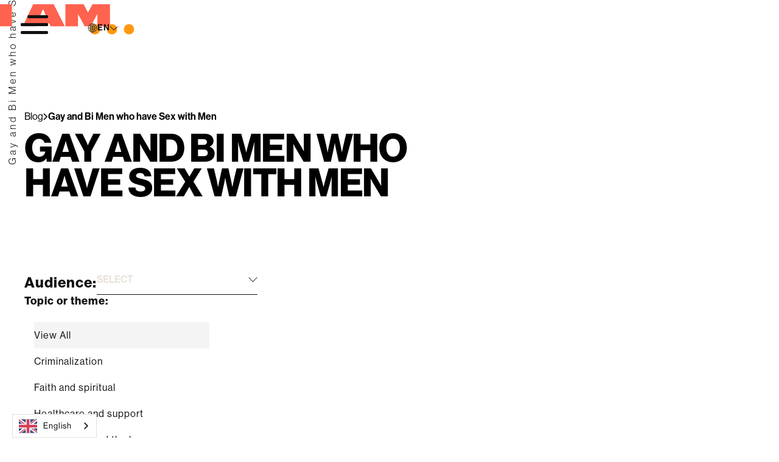

--- FILE ---
content_type: text/html; charset=utf-8
request_url: https://i-am.health/audience/gay-and-bi-men-who-have-sex-with-men
body_size: 14942
content:
<!DOCTYPE html><!-- This site was created in Webflow. https://webflow.com --><!-- Last Published: Thu Jan 30 2025 15:15:03 GMT+0000 (Coordinated Universal Time) --><html data-wf-domain="i-am.health" data-wf-page="6412a4c0dc5e88accae6f354" data-wf-site="637078bb5f5226eb0b2970e0" data-wf-collection="6412a4c0dc5e8803bce6f352" data-wf-item-slug="gay-and-bi-men-who-have-sex-with-men"><head><meta charset="utf-8"/><title>Blog: Gay and Bi Men who have Sex with Men</title><meta content="width=device-width, initial-scale=1" name="viewport"/><meta content="Webflow" name="generator"/><link href="https://cdn.prod.website-files.com/637078bb5f5226eb0b2970e0/css/i-am-project.webflow.929432658.css" rel="stylesheet" type="text/css"/><link href="https://fonts.googleapis.com" rel="preconnect"/><link href="https://fonts.gstatic.com" rel="preconnect" crossorigin="anonymous"/><script src="https://ajax.googleapis.com/ajax/libs/webfont/1.6.26/webfont.js" type="text/javascript"></script><script type="text/javascript">WebFont.load({  google: {    families: ["Mulish:regular,800","Orelega One:regular"]  }});</script><script type="text/javascript">!function(o,c){var n=c.documentElement,t=" w-mod-";n.className+=t+"js",("ontouchstart"in o||o.DocumentTouch&&c instanceof DocumentTouch)&&(n.className+=t+"touch")}(window,document);</script><link href="https://cdn.prod.website-files.com/637078bb5f5226eb0b2970e0/63732c04534dd23c2221eaac_Logo-square-32.png" rel="shortcut icon" type="image/x-icon"/><link href="https://cdn.prod.website-files.com/637078bb5f5226eb0b2970e0/63732c07414cbfec2153f4ab_Logo-square-256.png" rel="apple-touch-icon"/><link href="https://i-am.health/audience/gay-and-bi-men-who-have-sex-with-men" rel="canonical"/><!-- Google Tag Manager -->
<script>(function(w,d,s,l,i){w[l]=w[l]||[];w[l].push({'gtm.start':
new Date().getTime(),event:'gtm.js'});var f=d.getElementsByTagName(s)[0],
j=d.createElement(s),dl=l!='dataLayer'?'&l='+l:'';j.async=true;j.src=
'https://www.googletagmanager.com/gtm.js?id='+i+dl;f.parentNode.insertBefore(j,f);
})(window,document,'script','dataLayer','GTM-N4P4X6X');</script>
<!-- End Google Tag Manager -->

<link rel="alternate" hreflang="en" href="https://www.i-am.health">
<link rel="alternate" hreflang="fr" href="https://fr.i-am.health">


<!-- Please keep this css code to improve the font quality-->
<style>
  * {
  -webkit-font-smoothing: antialiased;
  -moz-osx-font-smoothing: grayscale;
  
    word-break: break-word;
}
</style>

<style>
::-moz-selection { /* Code for Firefox */
  background: #d8d3e0;
}

::selection {
  background: #d8d3e0;
}
</style><!-- [Attributes by Finsweet] CMS Load -->
<script async src="https://cdn.jsdelivr.net/npm/@finsweet/attributes-cmsload@1/cmsload.js"></script>

<!-- [Attributes by Finsweet] CMS Filter -->
<script async src="https://cdn.jsdelivr.net/npm/@finsweet/attributes-cmsfilter@1/cmsfilter.js"></script>

<!-- [Attributes by Finsweet] CMS Nest -->
<script async src="https://cdn.jsdelivr.net/npm/@finsweet/attributes-cmsnest@1/cmsnest.js"></script>

<!-- [Attributes by Finsweet] Custom Form Select -->
<script defer src="https://cdn.jsdelivr.net/npm/@finsweet/attributes-selectcustom@1/selectcustom.js"></script>

<!-- [Attributes by Finsweet] CMS Combine -->
<script async src="https://cdn.jsdelivr.net/npm/@finsweet/attributes-cmscombine@1/cmscombine.js"></script>

<!-- [Attributes by Finsweet] Mirror click events -->
<script defer src="https://cdn.jsdelivr.net/npm/@finsweet/attributes-mirrorclick@1/mirrorclick.js"></script></head><body><div class="w-embed w-iframe"><!-- Google Tag Manager (noscript) -->
<noscript><iframe src="https://www.googletagmanager.com/ns.html?id=GTM-N4P4X6X"
height="0" width="0" style="display:none;visibility:hidden"></iframe></noscript>
<!-- End Google Tag Manager (noscript) --></div><div class="page-wrapper"><div class="global-styles w-embed"><style>
    /* Snippet gets rid of top margin on first element in any rich text*/
    .w-richtext>:first-child {
        margin-top: 0;
    }

    /* Snippet gets rid of bottom margin on last element in any rich text*/
    .w-richtext>:last-child,
    .w-richtext ol li:last-child,
    .w-richtext ul li:last-child {
        margin-bottom: 0;
    }

    /* Snippet makes all link elements listed below to inherit color from their parent */
    a,
    .w-tab-link,
    .w-nav-link,
    .w-dropdown-btn,
    .w-dropdown-toggle,
    .w-dropdown-link {
        color: inherit;
    }

    /* Snippet prevents all click and hover interaction with an element */
    .clickable-off {
        pointer-events: none;
    }

    /* Snippet enables all click and hover interaction with an element */
    .clickable-on {
        pointer-events: auto;
    }

    /* Snippet enables you to add class of div-square which creates and maintains a 1:1 dimension of a div.*/
    .div-square::after {
        content: "";
        display: block;
        padding-bottom: 100%;
    }

    /*Hide focus outline for main content element*/
    main:focus-visible {
        outline: -webkit-focus-ring-color auto 0px;
    }

    /* Make sure containers never lose their center alignment*/
    .container-medium,
    .container-small,
    .container-large {
        margin-right: auto !important;
        margin-left: auto !important;
    }

    /*Reset selects, buttons, and links styles*/
    .w-input,
    .w-select,
    a {
        color: inherit;
        text-decoration: inherit;
        font-size: inherit;
    }

    /*Apply "..." after 3 lines of text */
    .text-style-3lines {
        display: -webkit-box;
        overflow: hidden;
        -webkit-line-clamp: 3;
        -webkit-box-orient: vertical;
    }

    /* Apply "..." after 2 lines of text */
    .text-style-2lines {
        display: -webkit-box;
        overflow: hidden;
        -webkit-line-clamp: 2;
        -webkit-box-orient: vertical;
    }

    /* Apply "..." at 100% width */
    .truncate-width {
        width: 100%;
        white-space: nowrap;
        overflow: hidden;
        text-overflow: ellipsis;
    }

    /* Removes native scrollbar */
    .no-scrollbar {
        -ms-overflow-style: none; // IE 10+
        overflow: -moz-scrollbars-none; // Firefox
    }

    .no-scrollbar::-webkit-scrollbar {
        display: none; // Safari and Chrome
    }
</style>




<style>
    @media only screen and (min-width: 992px) {
/**
.navbar20_link-large {
            font-size: clamp(3rem, 6vh, 4rem);
        }
        .navbar20_link-medium {
            font-size: clamp(1.6rem, 4vh, 2rem);
        }
        **/
    }


    @media only screen and (min-width:992px) {
        .navbar_dropdown-link-wrapper:before {
          /**  content: url("https://cdn.prod.website-files.com/637078bb5f5226eb0b2970e0/6379b2bbc1e8cbc125cab4b9_right-arrow-large.svg");**/
						content: url("https://cdn.prod.website-files.com/637078bb5f5226eb0b2970e0/6444b09bf7fdec3f738f8db3_smaller%20arrow.svg");

            transition: ease-in all 300ms;
            opacity: 0;
            position: absolute;
            /**left: -6.25rem;**/
            left: -4rem;
            top: 50%;
            transform: translateY(-50%);
        }

        .navbar_dropdown-link-wrapper:hover:before {
            opacity: 1;
        }

        .navbar_dropdown-link-wrapper-medium:before {
            content: url("https://cdn.prod.website-files.com/637078bb5f5226eb0b2970e0/6379b2bb8c7bd83189db44f8_right-arrow-medium.svg");
            transition: ease-in all 300ms;
            opacity: 0;
            position: absolute;
            left: -3.75rem;
            top: 50%;
            transform: translateY(-50%);
        }

        .navbar_dropdown-link-wrapper-medium:hover:before {
            opacity: 1;
        }

        .navbar_dropdown-link-wrapper-small:before {
            content: url("https://cdn.prod.website-files.com/637078bb5f5226eb0b2970e0/6379b2bbab3450349c06d249_right-arrow-small.svg");
            transition: ease-in all 300ms;
            opacity: 0;
            position: absolute;
            left: -2.875rem;
            top: 50%;
            transform: translateY(-50%);
        }

        .navbar_dropdown-link-wrapper-small:hover:before {
            opacity: 1;
        }
    }
    
    @media only screen and (max-width: 478px) {
        .fs-check_link-block-5{
          white-space: normal;
        }
    }
    
    
    @media only screen and (max-width: 991px) {
        .navbar20_menu-wrapper.revision{
          overflow-y:auto;
          overflow-x:hidden;
        }
    }

</style></div><header id="site-header" class="site-header"><div class="container navbar w-container"><div data-animation="default" class="navbar20_component w-nav" data-easing2="ease" fs-scrolldisable-element="smart-nav" data-easing="ease" data-collapse="all" data-w-id="3acef240-f202-69a0-ce26-4b93b6040e82" role="banner" data-duration="0"><a href="/" class="navbar20_logo-link w-nav-brand"><img src="https://cdn.prod.website-files.com/637078bb5f5226eb0b2970e0/63732e179176057a102e00bf_Logo.svg" loading="lazy" alt="I AM Initiative Logo" class="navbar20_logo"/></a><div class="navbar20_container"><div id="w-node-_3acef240-f202-69a0-ce26-4b93b6040e86-b6040e80" class="navbar-bottom-border"></div><div class="navbar20_wrapper"><nav role="navigation" class="navbar20_menu w-nav-menu"><a href="/" class="navbar20_logo-link w-nav-brand"><img src="https://cdn.prod.website-files.com/637078bb5f5226eb0b2970e0/63732e179176057a102e00bf_Logo.svg" loading="lazy" alt="I AM initiative logo" class="navbar20_logo"/></a><div class="navbar20_menu-wrapper revision"><div class="navbar20_menu-left"><div class="navbar20_menu-links-wrapper revision"><div class="navbar20_menu-links-wrapper revision"><div id="w-node-eb3d75c1-10e3-975f-a037-66f6e13563a1-e135639a" class="navbar_dropdown-link-wrapper lang-switcher"><a href="/" class="navbar20_link-large revision w-nav-link">Home</a><div class="lang-switcher-mobile"><div data-w-id="eb3d75c1-10e3-975f-a037-66f6e13563a5" class="wg-element-wrapper sw10"><div lang="en" data-w-id="eb3d75c1-10e3-975f-a037-66f6e13563a6" class="wg-toggle-1-label lang1"><div>En</div></div><div class="wg-toggle-1-switch ts-large"><div class="toggle t-large"></div></div><div lang="fr" data-w-id="eb3d75c1-10e3-975f-a037-66f6e13563ab" class="wg-toggle-1-label lang2"><div>Fr</div></div></div></div></div><div class="navbar_dropdown-link-wrapper"><a href="/get-an-hiv-self-test" class="navbar20_link-large revision w-nav-link">Get a Kit</a></div><div class="navbar_dropdown-link-wrapper"><a href="/get-support" class="navbar20_link-large revision w-nav-link">Get Support</a></div><div class="navbar_dropdown-link-wrapper"><a href="/what-to-do-after-you-test-for-hiv" class="navbar20_link-large revision w-nav-link">What to do after you test?</a></div></div><div class="mobile-nav-component-wrapper hide-desktop"><div class="mobile-nav-component"><div class="faq2_accordion"><div data-w-id="eb3d75c1-10e3-975f-a037-66f6e13563ba" class="faq2_question-2"><div class="navbar-section-heading">Your Community Hubs</div><div class="faq2_icon-2 w-embed"><svg width="100%" height="100%" viewBox="0 0 32 32" fill="none" xmlns="http://www.w3.org/2000/svg">
<path fill-rule="evenodd" clip-rule="evenodd" d="M16.5303 20.8839C16.2374 21.1768 15.7626 21.1768 15.4697 20.8839L7.82318 13.2374C7.53029 12.9445 7.53029 12.4697 7.82318 12.1768L8.17674 11.8232C8.46963 11.5303 8.9445 11.5303 9.2374 11.8232L16 18.5858L22.7626 11.8232C23.0555 11.5303 23.5303 11.5303 23.8232 11.8232L24.1768 12.1768C24.4697 12.4697 24.4697 12.9445 24.1768 13.2374L16.5303 20.8839Z" fill="currentColor"/>
</svg></div></div><div class="faq2_answer-2"><div class="margin-bottom margin-xsmall"><div class="mobile-nav-menu-drop-wrapper"><div class="navbar_dropdown-link-wrapper"><a href="/acb" class="navbar20_link-large revision smaller w-nav-link">African, Caribbean, Black</a></div><div class="navbar_dropdown-link-wrapper"><a href="/coming-soon" class="navbar20_link-large revision smaller w-nav-link">Indigenous</a></div><div class="navbar_dropdown-link-wrapper"><a href="/coming-soon" class="navbar20_link-large revision smaller w-nav-link">GBMSM</a></div><div class="navbar_dropdown-link-wrapper"><a href="/coming-soon" class="navbar20_link-large revision smaller w-nav-link">Students and Youth</a></div></div></div></div></div><div class="faq2_accordion"><div data-w-id="eb3d75c1-10e3-975f-a037-66f6e13563ce" class="faq2_question-2"><div class="navbar-section-heading">Amazing Content</div><div class="faq2_icon-2 w-embed"><svg width="100%" height="100%" viewBox="0 0 32 32" fill="none" xmlns="http://www.w3.org/2000/svg">
<path fill-rule="evenodd" clip-rule="evenodd" d="M16.5303 20.8839C16.2374 21.1768 15.7626 21.1768 15.4697 20.8839L7.82318 13.2374C7.53029 12.9445 7.53029 12.4697 7.82318 12.1768L8.17674 11.8232C8.46963 11.5303 8.9445 11.5303 9.2374 11.8232L16 18.5858L22.7626 11.8232C23.0555 11.5303 23.5303 11.5303 23.8232 11.8232L24.1768 12.1768C24.4697 12.4697 24.4697 12.9445 24.1768 13.2374L16.5303 20.8839Z" fill="currentColor"/>
</svg></div></div><div class="faq2_answer-2"><div class="margin-bottom margin-xsmall"><div class="mobile-nav-menu-drop-wrapper"><div class="navbar_dropdown-link-wrapper"><a href="/blog" class="navbar20_link-large revision smaller w-nav-link">The I AM Blog</a></div><div class="navbar_dropdown-link-wrapper"><a href="/coming-soon" class="navbar20_link-large revision smaller w-nav-link">&#x27;Inspire Me&#x27; Gallery</a></div><div class="navbar_dropdown-link-wrapper"><a href="/i-am-media-downloads" class="navbar20_link-large revision smaller w-nav-link">I AM Media Downloads</a></div></div></div></div></div><div class="faq2_accordion"><div data-w-id="eb3d75c1-10e3-975f-a037-66f6e13563df" class="faq2_question-2"><div class="navbar-section-heading">Partnership Campaigns</div><div class="faq2_icon-2 w-embed"><svg width="100%" height="100%" viewBox="0 0 32 32" fill="none" xmlns="http://www.w3.org/2000/svg">
<path fill-rule="evenodd" clip-rule="evenodd" d="M16.5303 20.8839C16.2374 21.1768 15.7626 21.1768 15.4697 20.8839L7.82318 13.2374C7.53029 12.9445 7.53029 12.4697 7.82318 12.1768L8.17674 11.8232C8.46963 11.5303 8.9445 11.5303 9.2374 11.8232L16 18.5858L22.7626 11.8232C23.0555 11.5303 23.5303 11.5303 23.8232 11.8232L24.1768 12.1768C24.4697 12.4697 24.4697 12.9445 24.1768 13.2374L16.5303 20.8839Z" fill="currentColor"/>
</svg></div></div><div class="faq2_answer-2"><div class="margin-bottom margin-xsmall"><div class="mobile-nav-menu-drop-wrapper"><div class="navbar_dropdown-link-wrapper-medium custommax"><a href="/starbuckspn" class="navbar20_link-medium green revision w-nav-link">Starbucks Partner-Employee Networks</a></div><div class="navbar_dropdown-link-wrapper-medium"><a href="/eventheodds" class="navbar20_link-medium green revision w-nav-link">Staples Even the Odds</a></div></div></div></div></div><div class="faq2_accordion"><div data-w-id="eb3d75c1-10e3-975f-a037-66f6e13563ed" class="faq2_question-2"><div class="navbar-section-heading">Other Information</div><div class="faq2_icon-2 w-embed"><svg width="100%" height="100%" viewBox="0 0 32 32" fill="none" xmlns="http://www.w3.org/2000/svg">
<path fill-rule="evenodd" clip-rule="evenodd" d="M16.5303 20.8839C16.2374 21.1768 15.7626 21.1768 15.4697 20.8839L7.82318 13.2374C7.53029 12.9445 7.53029 12.4697 7.82318 12.1768L8.17674 11.8232C8.46963 11.5303 8.9445 11.5303 9.2374 11.8232L16 18.5858L22.7626 11.8232C23.0555 11.5303 23.5303 11.5303 23.8232 11.8232L24.1768 12.1768C24.4697 12.4697 24.4697 12.9445 24.1768 13.2374L16.5303 20.8839Z" fill="currentColor"/>
</svg></div></div><div class="faq2_answer-2"><div class="margin-bottom margin-xsmall"><div class="mobile-nav-menu-drop-wrapper"><div class="navbar_dropdown-link-wrapper-medium"><a href="/about-the-i-am-initiative" class="navbar20_link-medium revision w-nav-link">About I AM</a></div><div class="navbar_dropdown-link-wrapper-medium"><a href="/participating-programs" class="navbar20_link-medium revision w-nav-link">Participating Programs</a></div><div class="navbar_dropdown-link-wrapper-medium"><a href="/contact-us" class="navbar20_link-medium revision w-nav-link">Contact Us</a></div><div class="navbar_dropdown-link-wrapper-medium"><a href="/privacy-policy" class="navbar20_link-medium revision w-nav-link">Privacy Policy</a></div><div class="navbar_dropdown-link-wrapper-medium"><a href="/terms-and-conditions" class="navbar20_link-medium revision w-nav-link">Terms and Conditions</a></div></div></div></div></div></div></div><div class="navbar20_menu-links-wrapper revision hide-tablet-mobile"><div class="navbar-section-heading-wrapper"><div class="navbar-section-heading">Your Community Hubs:</div></div><div class="navbar_dropdown-link-wrapper"><a href="/acb" class="navbar20_link-large revision w-nav-link">African, Caribbean, Black</a></div><div class="navbar_dropdown-link-wrapper"><a href="/coming-soon" class="navbar20_link-large revision w-nav-link">Indigenous</a></div><div class="navbar_dropdown-link-wrapper"><a href="/coming-soon" class="navbar20_link-large revision w-nav-link">GBMSM</a></div><div class="navbar_dropdown-link-wrapper"><a href="/coming-soon" class="navbar20_link-large revision w-nav-link">Students and Youth</a></div><div class="navbar-section-heading-wrapper"><div class="navbar-section-heading">Amazing Content:</div></div><div class="navbar_dropdown-link-wrapper"><a href="/blog" class="navbar20_link-large revision w-nav-link">The I AM Blog</a></div><div class="navbar_dropdown-link-wrapper"><a href="/coming-soon" class="navbar20_link-large menu-accent revision w-nav-link">&#x27;Inspire Me&#x27; Gallery</a></div><div class="navbar_dropdown-link-wrapper"><a href="/i-am-media-downloads" class="navbar20_link-large menu-accent one-line revision w-nav-link">I AM Media Downloads</a></div></div></div></div><div class="navbar20_menu-right revision hide-tablet-mobile"><div class="navbar20_menu-links-wrapper-medium revision"><div class="navbar-section-heading-wrapper"><div class="navbar-section-heading">Partner Campaigns:</div></div><div id="w-node-eb3d75c1-10e3-975f-a037-66f6e1356424-e135639a" class="navbar_dropdown-link-wrapper-medium"><a href="/eventheodds" class="navbar20_link-medium green revision w-nav-link">Staples Even the Odds</a></div><div class="navbar_dropdown-link-wrapper-medium custommax"><a href="/starbuckspn" class="navbar20_link-medium green revision w-nav-link">Starbucks Partner-Employee Networks</a></div></div><div class="navbar20_menu-links-wrapper-medium revision"><div class="navbar-section-heading-wrapper"><div class="navbar-section-heading">Other Information:</div></div><div id="w-node-eb3d75c1-10e3-975f-a037-66f6e135642e-e135639a" class="navbar_dropdown-link-wrapper-medium"><a href="/about-the-i-am-initiative" class="navbar20_link-medium revision w-nav-link">About I AM</a></div><div class="navbar_dropdown-link-wrapper-medium"><a href="/participating-programs" class="navbar20_link-medium revision w-nav-link">Participating Programs</a></div><div class="navbar_dropdown-link-wrapper-medium"><a href="/contact-us" class="navbar20_link-medium revision w-nav-link">Contact Us</a></div><div class="navbar_dropdown-link-wrapper-medium"><a href="/privacy-policy" class="navbar20_link-medium revision w-nav-link">Privacy Policy</a></div><div class="navbar_dropdown-link-wrapper-medium"><a href="/terms-and-conditions" class="navbar20_link-medium revision w-nav-link">Terms and Conditions</a></div></div><div class="navbar20_menu-links-wrapper-small hidee"><div id="w-node-eb3d75c1-10e3-975f-a037-66f6e135643e-e135639a" class="navbar_dropdown-link-wrapper-small"><a href="/terms-and-conditions" class="navbar20_link-small w-nav-link">Terms and Conditions</a></div><div class="navbar_dropdown-link-wrapper-small"><a href="/privacy-policy" class="navbar20_link-small w-nav-link">Privacy Policy</a></div></div></div></div></nav><div class="navbar20_menu-button w-nav-button"><div class="menu-icon4"><div class="menu-icon4_wrapper"><div class="menu-icon4_line-top altdark"></div><div class="menu-icon4_line-middle altdark"><div class="menu-icon_line-middle-top altdark"></div><div class="menu-icon_line-middle-base altdark"></div></div><div class="menu-icon4_line-bottom altdark"></div></div></div></div></div><div id="w-node-_3acef240-f202-69a0-ce26-4b93b6040ebe-b6040e80" class="navbar-bottom-border"></div><div class="placeholder-div"><div class="w-embed"><style>
.wg-dd-1-list{
    background-color: transparent !important;
    box-shadow: none !important;
}
.wg-dropdown-1{
    background-color: transparent !important;
}
</style></div><div data-w-id="71d3f302-1b17-ea36-81f8-cb9c1575bf1b" class="wg-element-wrapper sw5"><img src="https://cdn.prod.website-files.com/637078bb5f5226eb0b2970e0/63732e1708048f2f85e03006_Language%20Icon.svg" loading="lazy" alt="globe icon"/><div class="lang-flex"><div data-hover="true" data-delay="300" data-w-id="71d3f302-1b17-ea36-81f8-cb9c1575bf1e" class="wg-dropdown-1 w-dropdown"><div lang="en" class="wg-dd-1-togle w-dropdown-toggle"><div>en</div></div><nav data-w-id="71d3f302-1b17-ea36-81f8-cb9c1575bf22" class="wg-dd-1-list w-dropdown-list"><a href="#" lang="fr" class="wg-dropdown-1-link w-dropdown-link">fr</a></nav></div><div class="fa-down"></div></div></div></div></div></div></div></header><main id="main" class="main"><div class="top-spacer"></div><div class="side-fixed-wrapper"><div class="side-tag-accent-wrapper"><div class="side-text">Gay and Bi Men who have Sex with Men</div></div></div><section class="blog-feed_section"><div class="container w-container"><div class="blog-feed_wrapper"><div class="blog-feed-heading-wrapper"><div class="margin-bottom margin-xsmall blog-audience"><a href="/blog" class="big-paragraph-4 blog-tiny-text">Blog</a><img src="https://cdn.prod.website-files.com/637078bb5f5226eb0b2970e0/6412e1eda9b46d5dcb808a87_right-arrow.svg" loading="lazy" alt="" class="form-right-arrow"/><div class="big-paragraph-4 blog-audience-text">Gay and Bi Men who have Sex with Men</div></div><div class="margin-bottom margin-small"><h1 class="looks-like-h2 blog-heading">Gay and Bi Men who have Sex with Men</h1></div><p class="paragraph-level-4 blog-sub hide">Your hub for the support and encouragement – empowering you to be you and confident to take your health in to your hands. Join in the conversation – no judgement, no shame – as we explore what it means to live fearlessly, and to thrive. Together.</p></div><div class="blog5-header_component"><div id="w-node-_09ceecbb-850b-206d-ddfa-dd7d224a683d-cae6f354" class="blog-feed_left-wrapper"><div class="blog-feed_audience-filter-wrapper"><div class="blog-filter_title-wrapper"><div class="blog-filter_title">Audience:</div></div><div class="blog-filter_dropdown-wrapper"><div data-delay="0" data-hover="false" fs-selectcustom-hideinitial="true" fs-selectcustom-element="dropdown" data-w-id="09ceecbb-850b-206d-ddfa-dd7d224a6843" class="fs-select-5 w-dropdown"><div class="fs-select_toggle-5 blog-filter w-dropdown-toggle"><div class="fs-select_text-5 blog-filter">Select</div><img src="https://cdn.prod.website-files.com/637078bb5f5226eb0b2970e0/63732e1726e7dc54eea5ca12_Language%20arrow.svg" loading="lazy" alt="" class="form-down-arrow"/></div><nav class="fs-select_list-5 w-dropdown-list"><div class="audience-collection-list-wrapper w-dyn-list"><div role="list" class="audience-collection-list w-dyn-items"><div role="listitem" class="audience-collection-item w-dyn-item"><a href="/audience/general-public" class="fs-check_link-block-5 w-dropdown-link">General Public</a></div><div role="listitem" class="audience-collection-item w-dyn-item"><a href="/audience/african-caribbean-and-black-people" class="fs-check_link-block-5 w-dropdown-link">African, Caribbean and Black People</a></div><div role="listitem" class="audience-collection-item w-dyn-item"><a href="/audience/gay-and-bi-men-who-have-sex-with-men" aria-current="page" class="fs-check_link-block-5 w-dropdown-link w--current">Gay and Bi Men who have Sex with Men</a></div><div role="listitem" class="audience-collection-item w-dyn-item"><a href="/audience/indigenous-people" class="fs-check_link-block-5 w-dropdown-link">Indigenous People</a></div><div role="listitem" class="audience-collection-item w-dyn-item"><a href="/audience/lgbtq2" class="fs-check_link-block-5 w-dropdown-link">LGBTQ2+</a></div><div role="listitem" class="audience-collection-item w-dyn-item"><a href="/audience/people-who-use-substances" class="fs-check_link-block-5 w-dropdown-link">People Who Use Substances</a></div><div role="listitem" class="audience-collection-item w-dyn-item"><a href="/audience/sex-workers" class="fs-check_link-block-5 w-dropdown-link">Sex Workers</a></div><div role="listitem" class="audience-collection-item w-dyn-item"><a href="/audience/youth-and-students" class="fs-check_link-block-5 w-dropdown-link">Youth and Students</a></div></div></div></nav></div></div></div><div class="blog-feed_topic-filter-wrapper"><div class="w-embed"><style>
.w-select {
    -webkit-appearance: none;
    -moz-appearance: none;
}


select{
    font-family: 'Neue Haas Grotesk Display Pro' !important;
    font-style: normal !important;
    font-weight: 500 !important;
    font-size: 16px !important;
    line-height: 100% !important;
    color: #111111 !important;
    text-transform: uppercase !important;
}


</style></div><div class="w-embed"><style>
.fs-select_link-5:last-child{
border-bottom:none;
}


.fs-checkbox_field-10:last-child .fs-checkbox_label-5{
border-bottom:none;
}

.fs-select_link-5.w--current {
    background-color: transparent !important;
    color: #FF9811;
}

.fs-checkbox_field-10.fs-cmsfilter_active .fs-checkbox_label-5{
color:#ff9811;
border-bottom-color:#ff9811;
}



/**
.fs-radio_field-4.fs-cmsfilter_active{
background-color:#F4F4F4 !important;
}
.fs-radio_field-4.fs-cmsfilter_active .fs-radio_label-4{
font-weight:600 !important;
}
**/

/**
.fs-radio_button-4.w--redirected-checked{
background-color:#F4F4F4 !important;
}
**/

.fs-radio_field-4:has(.w--redirected-checked) .fs-radio_label-4{
font-weight:600 !important;
}



</style></div><div fs-cmsfilter-element="filters" class="filter-form-block w-form"><form id="wf-form-Filter-Form" name="wf-form-Filter-Form" data-name="Filter Form" method="get" class="filter-form-wrapper revision" data-wf-page-id="6412a4c0dc5e88accae6f354" data-wf-element-id="09ceecbb-850b-206d-ddfa-dd7d224a6854"><div class="fs-radio_column"><div class="blog5-header_category-heading"><h6 class="headline-level-7">Topic or theme:</h6></div><label class="fs-radio_field-4 w-radio"><div class="w-form-formradioinput w-form-formradioinput--inputType-custom fs-radio_button-4 w-radio-input w--redirected-checked"></div><input name="Radio-4" data-name="Radio 4" fs-cmsfilter-element="reset" type="radio" id="Radio-A-4" style="opacity:0;position:absolute;z-index:-1" checked="" value="Radio A"/><span class="fs-radio_label-4 w-form-label" for="Radio-A-4">View All</span></label><div class="filter-topics"><div class="filter-topics_collection-list-wrapper w-dyn-list"><div role="list" class="filter-topics_collection-list w-dyn-items"><div role="listitem" class="filter-topics_collection-item w-dyn-item"><label class="fs-radio_field-4 w-radio"><div class="w-form-formradioinput w-form-formradioinput--inputType-custom fs-radio_button-4 w-radio-input"></div><input type="radio" name="Radio-4" id="Radio-A-4" data-name="Radio 4" style="opacity:0;position:absolute;z-index:-1" value="Radio A"/><span fs-cmsfilter-field="topic" class="fs-radio_label-4 w-form-label" for="Radio-A-4">Criminalization</span></label></div><div role="listitem" class="filter-topics_collection-item w-dyn-item"><label class="fs-radio_field-4 w-radio"><div class="w-form-formradioinput w-form-formradioinput--inputType-custom fs-radio_button-4 w-radio-input"></div><input type="radio" name="Radio-4" id="Radio-A-4" data-name="Radio 4" style="opacity:0;position:absolute;z-index:-1" value="Radio A"/><span fs-cmsfilter-field="topic" class="fs-radio_label-4 w-form-label" for="Radio-A-4">Faith and spiritual</span></label></div><div role="listitem" class="filter-topics_collection-item w-dyn-item"><label class="fs-radio_field-4 w-radio"><div class="w-form-formradioinput w-form-formradioinput--inputType-custom fs-radio_button-4 w-radio-input"></div><input type="radio" name="Radio-4" id="Radio-A-4" data-name="Radio 4" style="opacity:0;position:absolute;z-index:-1" value="Radio A"/><span fs-cmsfilter-field="topic" class="fs-radio_label-4 w-form-label" for="Radio-A-4">Healthcare and support</span></label></div><div role="listitem" class="filter-topics_collection-item w-dyn-item"><label class="fs-radio_field-4 w-radio"><div class="w-form-formradioinput w-form-formradioinput--inputType-custom fs-radio_button-4 w-radio-input"></div><input type="radio" name="Radio-4" id="Radio-A-4" data-name="Radio 4" style="opacity:0;position:absolute;z-index:-1" value="Radio A"/><span fs-cmsfilter-field="topic" class="fs-radio_label-4 w-form-label" for="Radio-A-4">Immigration and the law</span></label></div><div role="listitem" class="filter-topics_collection-item w-dyn-item"><label class="fs-radio_field-4 w-radio"><div class="w-form-formradioinput w-form-formradioinput--inputType-custom fs-radio_button-4 w-radio-input"></div><input type="radio" name="Radio-4" id="Radio-A-4" data-name="Radio 4" style="opacity:0;position:absolute;z-index:-1" value="Radio A"/><span fs-cmsfilter-field="topic" class="fs-radio_label-4 w-form-label" for="Radio-A-4">Misinformation and facts</span></label></div><div role="listitem" class="filter-topics_collection-item w-dyn-item"><label class="fs-radio_field-4 w-radio"><div class="w-form-formradioinput w-form-formradioinput--inputType-custom fs-radio_button-4 w-radio-input"></div><input type="radio" name="Radio-4" id="Radio-A-4" data-name="Radio 4" style="opacity:0;position:absolute;z-index:-1" value="Radio A"/><span fs-cmsfilter-field="topic" class="fs-radio_label-4 w-form-label" for="Radio-A-4">Motivational and inspirational</span></label></div><div role="listitem" class="filter-topics_collection-item w-dyn-item"><label class="fs-radio_field-4 w-radio"><div class="w-form-formradioinput w-form-formradioinput--inputType-custom fs-radio_button-4 w-radio-input"></div><input type="radio" name="Radio-4" id="Radio-A-4" data-name="Radio 4" style="opacity:0;position:absolute;z-index:-1" value="Radio A"/><span fs-cmsfilter-field="topic" class="fs-radio_label-4 w-form-label" for="Radio-A-4">Raw and unfiltered</span></label></div><div role="listitem" class="filter-topics_collection-item w-dyn-item"><label class="fs-radio_field-4 w-radio"><div class="w-form-formradioinput w-form-formradioinput--inputType-custom fs-radio_button-4 w-radio-input"></div><input type="radio" name="Radio-4" id="Radio-A-4" data-name="Radio 4" style="opacity:0;position:absolute;z-index:-1" value="Radio A"/><span fs-cmsfilter-field="topic" class="fs-radio_label-4 w-form-label" for="Radio-A-4">Self-care</span></label></div><div role="listitem" class="filter-topics_collection-item w-dyn-item"><label class="fs-radio_field-4 w-radio"><div class="w-form-formradioinput w-form-formradioinput--inputType-custom fs-radio_button-4 w-radio-input"></div><input type="radio" name="Radio-4" id="Radio-A-4" data-name="Radio 4" style="opacity:0;position:absolute;z-index:-1" value="Radio A"/><span fs-cmsfilter-field="topic" class="fs-radio_label-4 w-form-label" for="Radio-A-4">Stats and research</span></label></div><div role="listitem" class="filter-topics_collection-item w-dyn-item"><label class="fs-radio_field-4 w-radio"><div class="w-form-formradioinput w-form-formradioinput--inputType-custom fs-radio_button-4 w-radio-input"></div><input type="radio" name="Radio-4" id="Radio-A-4" data-name="Radio 4" style="opacity:0;position:absolute;z-index:-1" value="Radio A"/><span fs-cmsfilter-field="topic" class="fs-radio_label-4 w-form-label" for="Radio-A-4">Stigma</span></label></div></div></div></div></div></form><div class="w-form-done"><div>Thank you! Your submission has been received!</div></div><div class="w-form-fail"><div>Oops! Something went wrong while submitting the form.</div></div></div></div></div><div id="w-node-_09ceecbb-850b-206d-ddfa-dd7d224a686d-cae6f354" class="blog-grid_wrapper"><div class="w-embed"><style>
	.blog_collection-list div:nth-child(1){
		grid-area:top;
	}
  .blog_collection-item:nth-child(1) .blog-title{
		font-size:2.5rem;
	}
  .blog_collection-item:nth-child(1) .blog-excerpt{
		font-size:1.25rem;
	} 
  .blog_collection-item:nth-child(1) .blog5-header_image-wrapper{
		padding-top:52%;
	}
  .text-read-time:after{
		content:" read";
  }
</style></div><div class="blog_collection-list-wrapper w-dyn-list"><div fs-cmsload-mode="load-under" fs-cmsfilter-element="list" fs-cmsload-element="list" role="list" class="blog_collection-list w-dyn-items"><div role="listitem" class="blog_collection-item w-dyn-item"><div class="blog5-header_item"><a href="/post/womens-health-in-womens-hands-reach-nexus-and-canfar-host-hiv-testing-event-at-journey-to-black-liberation-symposium" class="blog5-header_image-link w-inline-block"><div class="blog5-header_image-wrapper"><img src="https://cdn.prod.website-files.com/63748be35f327e57006120a5/679b93308c984ca984cf8750_JBLS1.jpg" loading="lazy" alt="" sizes="(max-width: 479px) 93vw, (max-width: 767px) 94vw, (max-width: 991px) 60vw, 59vw" srcset="https://cdn.prod.website-files.com/63748be35f327e57006120a5/679b93308c984ca984cf8750_JBLS1-p-500.jpg 500w, https://cdn.prod.website-files.com/63748be35f327e57006120a5/679b93308c984ca984cf8750_JBLS1-p-800.jpg 800w, https://cdn.prod.website-files.com/63748be35f327e57006120a5/679b93308c984ca984cf8750_JBLS1-p-1080.jpg 1080w, https://cdn.prod.website-files.com/63748be35f327e57006120a5/679b93308c984ca984cf8750_JBLS1-p-1600.jpg 1600w, https://cdn.prod.website-files.com/63748be35f327e57006120a5/679b93308c984ca984cf8750_JBLS1-p-2000.jpg 2000w, https://cdn.prod.website-files.com/63748be35f327e57006120a5/679b93308c984ca984cf8750_JBLS1.jpg 2048w" class="blog5-header_image"/></div></a><div class="blog5-header_meta-wrapper"><div class="blog-topics"><div class="blog-topic-collection-list-wrapper w-dyn-list"><div role="list" class="blog-topic-collection-list w-dyn-items"><div role="listitem" class="blog-topic-collection-item w-dyn-item"><div class="blog5-yellow_category-link"><div fs-cmsfilter-field="topic">Healthcare and support</div></div></div></div></div></div><div class="text-read-time hide w-dyn-bind-empty"></div></div><a href="/post/womens-health-in-womens-hands-reach-nexus-and-canfar-host-hiv-testing-event-at-journey-to-black-liberation-symposium" class="blog5-header_title-link featured-post w-inline-block"><h3 class="blog-title">Women&#x27;s Health, REACH Nexus and CANFAR host HIV testing event at Journey To Black Liberation Symposium</h3></a><div class="blog-excerpt">Women&#x27;s Health In Women&#x27;s Hands will be hosting a booth to bring together Black and racialized communities to test for HIV and to learn more about HIV prevention, treatment, and care.</div><div class="blog5-header_button-wrapper"><a href="/post/womens-health-in-womens-hands-reach-nexus-and-canfar-host-hiv-testing-event-at-journey-to-black-liberation-symposium" class="button is-link is-read-more w-inline-block"><div>Read more</div><div class="icon-embed-xxsmall w-embed"><svg width="16" height="16" viewBox="0 0 16 16" fill="none" xmlns="http://www.w3.org/2000/svg">
<path d="M6 3L11 8L6 13" stroke="CurrentColor" stroke-width="1.5"/>
</svg></div></a></div></div></div><div role="listitem" class="blog_collection-item w-dyn-item"><div class="blog5-header_item"><a href="/post/break-the-hiv-stigma-the-heroic-stories-art-and-activism-that-bolster-self-testing" class="blog5-header_image-link w-inline-block"><div class="blog5-header_image-wrapper"><img src="https://cdn.prod.website-files.com/63748be35f327e57006120a5/667c72d67d910d40d72cd5d7_661d7b3e1e222fdd27699271_quotations.png" loading="lazy" alt="" sizes="(max-width: 479px) 93vw, (max-width: 767px) 94vw, (max-width: 991px) 60vw, 59vw" srcset="https://cdn.prod.website-files.com/63748be35f327e57006120a5/667c72d67d910d40d72cd5d7_661d7b3e1e222fdd27699271_quotations-p-500.png 500w, https://cdn.prod.website-files.com/63748be35f327e57006120a5/667c72d67d910d40d72cd5d7_661d7b3e1e222fdd27699271_quotations-p-800.png 800w, https://cdn.prod.website-files.com/63748be35f327e57006120a5/667c72d67d910d40d72cd5d7_661d7b3e1e222fdd27699271_quotations-p-1080.png 1080w, https://cdn.prod.website-files.com/63748be35f327e57006120a5/667c72d67d910d40d72cd5d7_661d7b3e1e222fdd27699271_quotations-p-1600.png 1600w, https://cdn.prod.website-files.com/63748be35f327e57006120a5/667c72d67d910d40d72cd5d7_661d7b3e1e222fdd27699271_quotations.png 1920w" class="blog5-header_image"/></div></a><div class="blog5-header_meta-wrapper"><div class="blog-topics"><div class="blog-topic-collection-list-wrapper w-dyn-list"><div role="list" class="blog-topic-collection-list w-dyn-items"><div role="listitem" class="blog-topic-collection-item w-dyn-item"><div class="blog5-yellow_category-link"><div fs-cmsfilter-field="topic">Healthcare and support</div></div></div><div role="listitem" class="blog-topic-collection-item w-dyn-item"><div class="blog5-yellow_category-link"><div fs-cmsfilter-field="topic">Misinformation and facts</div></div></div><div role="listitem" class="blog-topic-collection-item w-dyn-item"><div class="blog5-yellow_category-link"><div fs-cmsfilter-field="topic">Self-care</div></div></div><div role="listitem" class="blog-topic-collection-item w-dyn-item"><div class="blog5-yellow_category-link"><div fs-cmsfilter-field="topic">Stigma</div></div></div><div role="listitem" class="blog-topic-collection-item w-dyn-item"><div class="blog5-yellow_category-link"><div fs-cmsfilter-field="topic">Raw and unfiltered</div></div></div></div></div></div><div class="text-read-time hide w-dyn-bind-empty"></div></div><a href="/post/break-the-hiv-stigma-the-heroic-stories-art-and-activism-that-bolster-self-testing" class="blog5-header_title-link featured-post w-inline-block"><h3 class="blog-title">Break the HIV Stigma: the Heroic Stories, Art, and Activism that Bolster Self-Testing</h3></a><div class="blog-excerpt">On International HIV Testing Day, meet Canadian activists defying stigma through art and advocacy. Listen to their inspiring stories on I-AM’s pozcast and join the movement for HIV awareness and self-testing.</div><div class="blog5-header_button-wrapper"><a href="/post/break-the-hiv-stigma-the-heroic-stories-art-and-activism-that-bolster-self-testing" class="button is-link is-read-more w-inline-block"><div>Read more</div><div class="icon-embed-xxsmall w-embed"><svg width="16" height="16" viewBox="0 0 16 16" fill="none" xmlns="http://www.w3.org/2000/svg">
<path d="M6 3L11 8L6 13" stroke="CurrentColor" stroke-width="1.5"/>
</svg></div></a></div></div></div><div role="listitem" class="blog_collection-item w-dyn-item"><div class="blog5-header_item"><a href="/post/take-charge-your-health-your-heritage-your-choice" class="blog5-header_image-link w-inline-block"><div class="blog5-header_image-wrapper"><img src="https://cdn.prod.website-files.com/63748be35f327e57006120a5/65e765d9b7e11a318d08879b_UofS_blog_header.jpg" loading="lazy" alt="" sizes="(max-width: 479px) 93vw, (max-width: 767px) 94vw, (max-width: 991px) 60vw, 59vw" srcset="https://cdn.prod.website-files.com/63748be35f327e57006120a5/65e765d9b7e11a318d08879b_UofS_blog_header-p-500.jpg 500w, https://cdn.prod.website-files.com/63748be35f327e57006120a5/65e765d9b7e11a318d08879b_UofS_blog_header-p-800.jpg 800w, https://cdn.prod.website-files.com/63748be35f327e57006120a5/65e765d9b7e11a318d08879b_UofS_blog_header-p-1080.jpg 1080w, https://cdn.prod.website-files.com/63748be35f327e57006120a5/65e765d9b7e11a318d08879b_UofS_blog_header.jpg 1600w" class="blog5-header_image"/></div></a><div class="blog5-header_meta-wrapper"><div class="blog-topics"><div class="blog-topic-collection-list-wrapper w-dyn-list"><div role="list" class="blog-topic-collection-list w-dyn-items"><div role="listitem" class="blog-topic-collection-item w-dyn-item"><div class="blog5-yellow_category-link"><div fs-cmsfilter-field="topic">Healthcare and support</div></div></div><div role="listitem" class="blog-topic-collection-item w-dyn-item"><div class="blog5-yellow_category-link"><div fs-cmsfilter-field="topic">Self-care</div></div></div></div></div></div><div class="text-read-time hide w-dyn-bind-empty"></div></div><a href="/post/take-charge-your-health-your-heritage-your-choice" class="blog5-header_title-link featured-post w-inline-block"><h3 class="blog-title">Take Charge: Your Health, Your Heritage, Your Choice</h3></a><div class="blog-excerpt w-dyn-bind-empty"></div><div class="blog5-header_button-wrapper"><a href="/post/take-charge-your-health-your-heritage-your-choice" class="button is-link is-read-more w-inline-block"><div>Read more</div><div class="icon-embed-xxsmall w-embed"><svg width="16" height="16" viewBox="0 0 16 16" fill="none" xmlns="http://www.w3.org/2000/svg">
<path d="M6 3L11 8L6 13" stroke="CurrentColor" stroke-width="1.5"/>
</svg></div></a></div></div></div><div role="listitem" class="blog_collection-item w-dyn-item"><div class="blog5-header_item"><a href="/post/anxiety-testing-and-students-getting-the-facts-straight" class="blog5-header_image-link w-inline-block"><div class="blog5-header_image-wrapper"><img src="https://cdn.prod.website-files.com/63748be35f327e57006120a5/64db8969beb9a3376060fb45_iStock-1307408214%20(1).png" loading="lazy" alt="" sizes="(max-width: 479px) 93vw, (max-width: 767px) 94vw, (max-width: 991px) 60vw, 59vw" srcset="https://cdn.prod.website-files.com/63748be35f327e57006120a5/64db8969beb9a3376060fb45_iStock-1307408214%20(1)-p-500.png 500w, https://cdn.prod.website-files.com/63748be35f327e57006120a5/64db8969beb9a3376060fb45_iStock-1307408214%20(1)-p-800.png 800w, https://cdn.prod.website-files.com/63748be35f327e57006120a5/64db8969beb9a3376060fb45_iStock-1307408214%20(1).png 900w" class="blog5-header_image"/></div></a><div class="blog5-header_meta-wrapper"><div class="blog-topics"><div class="blog-topic-collection-list-wrapper w-dyn-list"><div role="list" class="blog-topic-collection-list w-dyn-items"><div role="listitem" class="blog-topic-collection-item w-dyn-item"><div class="blog5-yellow_category-link"><div fs-cmsfilter-field="topic">Stigma</div></div></div><div role="listitem" class="blog-topic-collection-item w-dyn-item"><div class="blog5-yellow_category-link"><div fs-cmsfilter-field="topic">Self-care</div></div></div><div role="listitem" class="blog-topic-collection-item w-dyn-item"><div class="blog5-yellow_category-link"><div fs-cmsfilter-field="topic">Misinformation and facts</div></div></div><div role="listitem" class="blog-topic-collection-item w-dyn-item"><div class="blog5-yellow_category-link"><div fs-cmsfilter-field="topic">Healthcare and support</div></div></div></div></div></div><div class="text-read-time hide w-dyn-bind-empty"></div></div><a href="/post/anxiety-testing-and-students-getting-the-facts-straight" class="blog5-header_title-link featured-post w-inline-block"><h3 class="blog-title">Students, Anxiety, and Testing: Getting the Facts Straight</h3></a><div class="blog-excerpt w-dyn-bind-empty"></div><div class="blog5-header_button-wrapper"><a href="/post/anxiety-testing-and-students-getting-the-facts-straight" class="button is-link is-read-more w-inline-block"><div>Read more</div><div class="icon-embed-xxsmall w-embed"><svg width="16" height="16" viewBox="0 0 16 16" fill="none" xmlns="http://www.w3.org/2000/svg">
<path d="M6 3L11 8L6 13" stroke="CurrentColor" stroke-width="1.5"/>
</svg></div></a></div></div></div><div role="listitem" class="blog_collection-item w-dyn-item"><div class="blog5-header_item"><a href="/post/true-power-is-knowing-yourself-on-the-inside-and-the-outside-get-tested" class="blog5-header_image-link w-inline-block"><div class="blog5-header_image-wrapper"><img src="https://cdn.prod.website-files.com/63748be35f327e57006120a5/641c87225be704405f1b0667_true%20power_cover.png" loading="lazy" alt="" sizes="(max-width: 479px) 93vw, (max-width: 767px) 94vw, (max-width: 991px) 60vw, 59vw" srcset="https://cdn.prod.website-files.com/63748be35f327e57006120a5/641c87225be704405f1b0667_true%20power_cover-p-500.png 500w, https://cdn.prod.website-files.com/63748be35f327e57006120a5/641c87225be704405f1b0667_true%20power_cover-p-800.png 800w, https://cdn.prod.website-files.com/63748be35f327e57006120a5/641c87225be704405f1b0667_true%20power_cover-p-1080.png 1080w, https://cdn.prod.website-files.com/63748be35f327e57006120a5/641c87225be704405f1b0667_true%20power_cover-p-1600.png 1600w, https://cdn.prod.website-files.com/63748be35f327e57006120a5/641c87225be704405f1b0667_true%20power_cover.png 2000w" class="blog5-header_image"/></div></a><div class="blog5-header_meta-wrapper"><div class="blog-topics"><div class="blog-topic-collection-list-wrapper w-dyn-list"><div role="list" class="blog-topic-collection-list w-dyn-items"><div role="listitem" class="blog-topic-collection-item w-dyn-item"><div class="blog5-yellow_category-link"><div fs-cmsfilter-field="topic">Faith and spiritual</div></div></div><div role="listitem" class="blog-topic-collection-item w-dyn-item"><div class="blog5-yellow_category-link"><div fs-cmsfilter-field="topic">Self-care</div></div></div><div role="listitem" class="blog-topic-collection-item w-dyn-item"><div class="blog5-yellow_category-link"><div fs-cmsfilter-field="topic">Stigma</div></div></div></div></div></div><div class="text-read-time hide w-dyn-bind-empty"></div></div><a href="/post/true-power-is-knowing-yourself-on-the-inside-and-the-outside-get-tested" class="blog5-header_title-link featured-post w-inline-block"><h3 class="blog-title">True power is knowing yourself inside and out. Get Tested!</h3></a><div class="blog-excerpt">Everyone should talk openly, plus have access to the latest information, when it comes to sexual health. It&#x27;s not just a matter of practicality. It’s a matter of life and death.</div><div class="blog5-header_button-wrapper"><a href="/post/true-power-is-knowing-yourself-on-the-inside-and-the-outside-get-tested" class="button is-link is-read-more w-inline-block"><div>Read more</div><div class="icon-embed-xxsmall w-embed"><svg width="16" height="16" viewBox="0 0 16 16" fill="none" xmlns="http://www.w3.org/2000/svg">
<path d="M6 3L11 8L6 13" stroke="CurrentColor" stroke-width="1.5"/>
</svg></div></a></div></div></div></div><div role="navigation" aria-label="List" class="w-pagination-wrapper pagination blog"></div></div><div fs-cmsfilter-element="empty" class="filter-empty-state-wrapper"><div class="big-paragraph-5">Sorry, no posts found on that topic.</div></div><div class="blog-contribute_wrapper"><div class="blog-contribute_heading-wrapper"><div class="looks-like-h6">Interested in contributing to the I-AM blog?</div></div><div class="blog-contribute_sub-wrapper"><div class="paragraph-level-5">Your story, ideas and insight matter. Whether you’re from a Community Based Organization, independent, or otherwise, we’d love to hear from you!</div></div><a href="/contact-us" class="blog-contribute-button-wrapper w-inline-block"><div class="support-hero-button-text">Let&#x27;s Connect</div><div class="blog-contribute-button-icon-wrapper"><img src="https://cdn.prod.website-files.com/637078bb5f5226eb0b2970e0/63773e37962ed7dbb027157a_button-arrow.svg" loading="lazy" alt="arrow pointing right" class="support-hero-button-icon"/></div></a></div></div></div></div></div></section><section class="blog-latest_section"><div class="container w-container"><div class="blog-latest_wrapper"><div class="blog5-latest_component"><div class="margin-bottom margin-xxlarge"><div class="blog5-latest_heading-wrapper"><div class="blog5-latest_heading"><div class="max-width-large"><div class="margin-bottom margin-xsmall"><h2 class="latest-posts-title">Latest posts</h2></div><p class="paragraph-level-4">Lorem ipsum dolor sit amet, consectetur adipiscing elit. </p></div></div><div class="blog5-latest_button-row hide-mobile-landscape"><a href="/blog" class="button is-outline w-button">View all</a></div></div></div><div class="blog5-latest_list-wrapper"><div class="w-embed"><style>
.latest-blog-excerpt {
   overflow: hidden;
   text-overflow: ellipsis;
   display: -webkit-box;
   -webkit-line-clamp: 3; /* number of lines to show */
           line-clamp: 3; 
   -webkit-box-orient: vertical;
}
</style></div><div class="blog5-latest_list-collection-list-wrapper w-dyn-list"><div fs-cmsnest-element="list" role="list" class="blog5-latest_list w-dyn-items"><div role="listitem" class="blog5-latest_list-collection-item w-dyn-item"><a href="/post/hiv-testing-is-our-right-black-people-on-the-frontline-of-hiv" class="current-post-link hide">to current post</a><div class="blog5-latest_item"><a href="/post/hiv-testing-is-our-right-black-people-on-the-frontline-of-hiv" class="blog5-latest_image-link w-inline-block"><div class="blog5-latest_image-wrapper"><img src="https://cdn.prod.website-files.com/63748be35f327e57006120a5/67a61de94ab01cacef733285_Crowd.jpg" loading="lazy" alt="" class="blog5-latest_image"/></div></a><div class="blog5-latest_item-content"><div class="blog5-latest_meta-wrapper"><div fs-cmsnest-collection="topics" fs-cmsnest-element="nest-target" class="blog-topics"></div><div class="text-read-time hide w-dyn-bind-empty"></div></div><a href="/post/hiv-testing-is-our-right-black-people-on-the-frontline-of-hiv" class="blog5-latest_title-link w-inline-block"><h3 class="blog-title">HIV Testing is Our Right: Black People on the Frontline of HIV</h3></a><div class="latest-blog-excerpt">HIV testing is the right of ACB communities, and there is an urgent need to expand and support self-testing efforts that will allow people to safely know their status</div><div class="blog5-latest_button-wrapper"><a href="/post/hiv-testing-is-our-right-black-people-on-the-frontline-of-hiv" class="button is-link is-read-more w-inline-block"><div>Read more</div><div class="icon-embed-xxsmall w-embed"><svg width="16" height="16" viewBox="0 0 16 16" fill="none" xmlns="http://www.w3.org/2000/svg">
<path d="M6 3L11 8L6 13" stroke="CurrentColor" stroke-width="1.5"/>
</svg></div></a></div></div></div></div><div role="listitem" class="blog5-latest_list-collection-item w-dyn-item"><a href="/post/community-at-the-heart-of-hiv-care-insights-from-uganda-to-canada" class="current-post-link hide">to current post</a><div class="blog5-latest_item"><a href="/post/community-at-the-heart-of-hiv-care-insights-from-uganda-to-canada" class="blog5-latest_image-link w-inline-block"><div class="blog5-latest_image-wrapper"><img src="https://cdn.prod.website-files.com/63748be35f327e57006120a5/660d99bc4263c5eae44e48b8_Uganda_header.jpg" loading="lazy" alt="" sizes="(max-width: 479px) 93vw, (max-width: 767px) 94vw, (max-width: 991px) 39vw, 17vw" srcset="https://cdn.prod.website-files.com/63748be35f327e57006120a5/660d99bc4263c5eae44e48b8_Uganda_header-p-500.jpg 500w, https://cdn.prod.website-files.com/63748be35f327e57006120a5/660d99bc4263c5eae44e48b8_Uganda_header-p-800.jpg 800w, https://cdn.prod.website-files.com/63748be35f327e57006120a5/660d99bc4263c5eae44e48b8_Uganda_header-p-1080.jpg 1080w, https://cdn.prod.website-files.com/63748be35f327e57006120a5/660d99bc4263c5eae44e48b8_Uganda_header.jpg 1600w" class="blog5-latest_image"/></div></a><div class="blog5-latest_item-content"><div class="blog5-latest_meta-wrapper"><div fs-cmsnest-collection="topics" fs-cmsnest-element="nest-target" class="blog-topics"></div><div class="text-read-time hide">7</div></div><a href="/post/community-at-the-heart-of-hiv-care-insights-from-uganda-to-canada" class="blog5-latest_title-link w-inline-block"><h3 class="blog-title">Community at the Heart of HIV Care: Insights from Uganda to Canada</h3></a><div class="latest-blog-excerpt">Discover how the power of community-driven initiatives in Uganda paves the way for improved HIV care, offering valuable strategies that can be adapted in Canada for a more inclusive and efficient healthcare approach.</div><div class="blog5-latest_button-wrapper"><a href="/post/community-at-the-heart-of-hiv-care-insights-from-uganda-to-canada" class="button is-link is-read-more w-inline-block"><div>Read more</div><div class="icon-embed-xxsmall w-embed"><svg width="16" height="16" viewBox="0 0 16 16" fill="none" xmlns="http://www.w3.org/2000/svg">
<path d="M6 3L11 8L6 13" stroke="CurrentColor" stroke-width="1.5"/>
</svg></div></a></div></div></div></div><div role="listitem" class="blog5-latest_list-collection-item w-dyn-item"><a href="/post/from-cameroon-to-canada-felicitas-story-of-courage" class="current-post-link hide">to current post</a><div class="blog5-latest_item"><a href="/post/from-cameroon-to-canada-felicitas-story-of-courage" class="blog5-latest_image-link w-inline-block"><div class="blog5-latest_image-wrapper"><img src="https://cdn.prod.website-files.com/63748be35f327e57006120a5/660da4f3f701fd5a0cf47d42_Felicitas_header.jpg" loading="lazy" alt="" sizes="(max-width: 479px) 93vw, (max-width: 767px) 94vw, (max-width: 991px) 39vw, 17vw" srcset="https://cdn.prod.website-files.com/63748be35f327e57006120a5/660da4f3f701fd5a0cf47d42_Felicitas_header-p-500.jpg 500w, https://cdn.prod.website-files.com/63748be35f327e57006120a5/660da4f3f701fd5a0cf47d42_Felicitas_header-p-800.jpg 800w, https://cdn.prod.website-files.com/63748be35f327e57006120a5/660da4f3f701fd5a0cf47d42_Felicitas_header-p-1080.jpg 1080w, https://cdn.prod.website-files.com/63748be35f327e57006120a5/660da4f3f701fd5a0cf47d42_Felicitas_header.jpg 1600w" class="blog5-latest_image"/></div></a><div class="blog5-latest_item-content"><div class="blog5-latest_meta-wrapper"><div fs-cmsnest-collection="topics" fs-cmsnest-element="nest-target" class="blog-topics"></div><div class="text-read-time hide">7</div></div><a href="/post/from-cameroon-to-canada-felicitas-story-of-courage" class="blog5-latest_title-link w-inline-block"><h3 class="blog-title">From Cameroon to Canada, Felicitas’ Story of Courage</h3></a><div class="latest-blog-excerpt">Felicitas shares her empowering journey with HIV, contrasting the challenges faced in Cameroon with the supportive community and advanced care she discovered in Canada, inspiring others with her resilience and advocacy.</div><div class="blog5-latest_button-wrapper"><a href="/post/from-cameroon-to-canada-felicitas-story-of-courage" class="button is-link is-read-more w-inline-block"><div>Read more</div><div class="icon-embed-xxsmall w-embed"><svg width="16" height="16" viewBox="0 0 16 16" fill="none" xmlns="http://www.w3.org/2000/svg">
<path d="M6 3L11 8L6 13" stroke="CurrentColor" stroke-width="1.5"/>
</svg></div></a></div></div></div></div><div role="listitem" class="blog5-latest_list-collection-item w-dyn-item"><a href="/post/from-zimbabwe-to-canada-rethinking-hiv-care-with-a-trailblazing-model" class="current-post-link hide">to current post</a><div class="blog5-latest_item"><a href="/post/from-zimbabwe-to-canada-rethinking-hiv-care-with-a-trailblazing-model" class="blog5-latest_image-link w-inline-block"><div class="blog5-latest_image-wrapper"><img src="https://cdn.prod.website-files.com/63748be35f327e57006120a5/65776cc8408300a58293112b_Zim_1-min.jpg" loading="lazy" alt="" sizes="(max-width: 479px) 93vw, (max-width: 767px) 94vw, (max-width: 991px) 39vw, 17vw" srcset="https://cdn.prod.website-files.com/63748be35f327e57006120a5/65776cc8408300a58293112b_Zim_1-min-p-500.jpg 500w, https://cdn.prod.website-files.com/63748be35f327e57006120a5/65776cc8408300a58293112b_Zim_1-min-p-800.jpg 800w, https://cdn.prod.website-files.com/63748be35f327e57006120a5/65776cc8408300a58293112b_Zim_1-min-p-1080.jpg 1080w, https://cdn.prod.website-files.com/63748be35f327e57006120a5/65776cc8408300a58293112b_Zim_1-min-p-1600.jpg 1600w, https://cdn.prod.website-files.com/63748be35f327e57006120a5/65776cc8408300a58293112b_Zim_1-min.jpg 2000w" class="blog5-latest_image"/></div></a><div class="blog5-latest_item-content"><div class="blog5-latest_meta-wrapper"><div fs-cmsnest-collection="topics" fs-cmsnest-element="nest-target" class="blog-topics"></div><div class="text-read-time hide w-dyn-bind-empty"></div></div><a href="/post/from-zimbabwe-to-canada-rethinking-hiv-care-with-a-trailblazing-model" class="blog5-latest_title-link w-inline-block"><h3 class="blog-title">From Zimbabwe to Canada: Rethinking HIV Care with a Trail-blazing Model</h3></a><div class="latest-blog-excerpt w-dyn-bind-empty"></div><div class="blog5-latest_button-wrapper"><a href="/post/from-zimbabwe-to-canada-rethinking-hiv-care-with-a-trailblazing-model" class="button is-link is-read-more w-inline-block"><div>Read more</div><div class="icon-embed-xxsmall w-embed"><svg width="16" height="16" viewBox="0 0 16 16" fill="none" xmlns="http://www.w3.org/2000/svg">
<path d="M6 3L11 8L6 13" stroke="CurrentColor" stroke-width="1.5"/>
</svg></div></a></div></div></div></div></div></div><div class="blog-topic-collection-list-wrapper w-dyn-list"><div fs-cmsnest-collection="topics" fs-cmsnest-element="nest-source" role="list" class="blog-topic-collection-list w-dyn-items"><div role="listitem" class="blog-topic-collection-item w-dyn-item"><a href="/blog-topics/self-care" class="blog5-grey_category-link w-inline-block"><div>Self-care</div></a></div><div role="listitem" class="blog-topic-collection-item w-dyn-item"><a href="/blog-topics/criminalization" class="blog5-grey_category-link w-inline-block"><div>Criminalization</div></a></div><div role="listitem" class="blog-topic-collection-item w-dyn-item"><a href="/blog-topics/stats-and-research" class="blog5-grey_category-link w-inline-block"><div>Stats and research</div></a></div><div role="listitem" class="blog-topic-collection-item w-dyn-item"><a href="/blog-topics/raw-and-unfiltered" class="blog5-grey_category-link w-inline-block"><div>Raw and unfiltered</div></a></div><div role="listitem" class="blog-topic-collection-item w-dyn-item"><a href="/blog-topics/stigma" class="blog5-grey_category-link w-inline-block"><div>Stigma</div></a></div><div role="listitem" class="blog-topic-collection-item w-dyn-item"><a href="/blog-topics/motivational-and-inspirational" class="blog5-grey_category-link w-inline-block"><div>Motivational and inspirational</div></a></div><div role="listitem" class="blog-topic-collection-item w-dyn-item"><a href="/blog-topics/misinformation-and-facts" class="blog5-grey_category-link w-inline-block"><div>Misinformation and facts</div></a></div><div role="listitem" class="blog-topic-collection-item w-dyn-item"><a href="/blog-topics/immigration-and-the-law" class="blog5-grey_category-link w-inline-block"><div>Immigration and the law</div></a></div><div role="listitem" class="blog-topic-collection-item w-dyn-item"><a href="/blog-topics/healthcare-and-support" class="blog5-grey_category-link w-inline-block"><div>Healthcare and support</div></a></div><div role="listitem" class="blog-topic-collection-item w-dyn-item"><a href="/blog-topics/faith-and-spiritual" class="blog5-grey_category-link w-inline-block"><div>Faith and spiritual</div></a></div></div></div></div><div class="blog5-latest_button-row mobile-landscape"><a href="#" class="button-3 is-secondary w-button">View all</a></div></div></div></div></section></main><footer class="footer"><div class="footer_content"><div class="container w-container"><div class="footer_content-wrapper"><div class="footer-content-wrapper"><div class="w-layout-grid footer2_top-wrapper"><div class="w-layout-grid footer2_left-wrapper"><div id="w-node-_641d77e0-4e1d-dbb5-85e3-106bed7a576e-41c8893b" class="footer_text-wrapper"><div class="footer-text-wrapper"><div class="large-footer-rich-text w-richtext"><p>Everyone in Canada should have the access to what they need for their health. </p><p>I AM is a national grass-roots initiative to raise awareness and action about getting tested for HIV to know your status and take steps to stay healthy. </p><p>Your connection and participation in the program is anonymous. Your privacy is protected at all times.</p></div></div></div><div class="footer2_link-list"><div class="footer-menu-wrapper"><a href="/land-acknowledgement" class="footer2_link">Land Acknowledgement</a><a href="/utility/home-old" class="footer2_link">Home</a><a href="/get-an-hiv-self-test" class="footer2_link">Get a kit</a><a href="/get-support" class="footer2_link">Get support</a><a href="/what-to-do-after-you-test-for-hiv" class="footer2_link">What to do after you test?</a><a href="/about-the-i-am-initiative" class="footer2_link">About Us</a><a href="/participating-programs" class="footer2_link">Participating Programs</a><a href="/contact-us" class="footer2_link">Contact Us</a><a href="/terms-and-conditions" class="footer2_link">Terms and Conditions</a><a href="/privacy-policy" class="footer2_link">Privacy Policy</a></div></div></div><div class="footer2_right-wrapper"><div class="footer-optin-wrapper"><div class="footer-optin-top-wrapper altblack"><div class="footer-optin-headline-wrapper"><div class="headline-level-7">Join our community</div></div><div class="footer-optin-sub-wrapper"><div class="paragraph-level-4">Subscribe to our newsletter to stay up to date with our latest news</div></div></div><div class="footer2_form-block w-form"><div class="w-embed"><style>
.input-text {
    font-size: 1rem !important;
}
</style></div><form id="wf-form-Email-Form" name="wf-form-Email-Form" data-name="Email Form" method="get" class="footer2_form" data-wf-page-id="6412a4c0dc5e88accae6f354" data-wf-element-id="d690eb0a-11ca-7ad0-3f87-e5c472cb7e9c"><input class="input-text w-input" maxlength="256" name="Email-Address" data-name="Email Address" placeholder="Email Address" type="email" id="email" required=""/><input type="submit" data-wait="" class="footer-submit-button w-button" value=""/></form><div class="success-message w-form-done"><div>Thank you! Your submission has been received!</div></div><div class="error-message w-form-fail"><div>Oops! Something went wrong while submitting the form. Please try again.</div></div></div></div><div class="footer-social-wrapper"><a href="https://instagram.com/iamdothealth" target="_blank" class="footer2_social-link w-inline-block"><div class="social-icon w-embed"><svg width="24" height="24" viewBox="0 0 24 24" fill="none" xmlns="http://www.w3.org/2000/svg">
<path fill-rule="evenodd" clip-rule="evenodd" d="M16 3H8C5.23858 3 3 5.23858 3 8V16C3 18.7614 5.23858 21 8 21H16C18.7614 21 21 18.7614 21 16V8C21 5.23858 18.7614 3 16 3ZM19.25 16C19.2445 17.7926 17.7926 19.2445 16 19.25H8C6.20735 19.2445 4.75549 17.7926 4.75 16V8C4.75549 6.20735 6.20735 4.75549 8 4.75H16C17.7926 4.75549 19.2445 6.20735 19.25 8V16ZM16.75 8.25C17.3023 8.25 17.75 7.80228 17.75 7.25C17.75 6.69772 17.3023 6.25 16.75 6.25C16.1977 6.25 15.75 6.69772 15.75 7.25C15.75 7.80228 16.1977 8.25 16.75 8.25ZM12 7.5C9.51472 7.5 7.5 9.51472 7.5 12C7.5 14.4853 9.51472 16.5 12 16.5C14.4853 16.5 16.5 14.4853 16.5 12C16.5027 10.8057 16.0294 9.65957 15.1849 8.81508C14.3404 7.97059 13.1943 7.49734 12 7.5ZM9.25 12C9.25 13.5188 10.4812 14.75 12 14.75C13.5188 14.75 14.75 13.5188 14.75 12C14.75 10.4812 13.5188 9.25 12 9.25C10.4812 9.25 9.25 10.4812 9.25 12Z" fill="CurrentColor"/>
</svg></div></a><a href="https://facebook.com/iamdothealth" target="_blank" class="footer2_social-link w-inline-block"><div class="social-icon w-embed"><svg width="24" height="24" viewBox="0 0 24 24" fill="none" xmlns="http://www.w3.org/2000/svg">
<path d="M16.5 6H13.5C12.9477 6 12.5 6.44772 12.5 7V10H16.5C16.6137 9.99748 16.7216 10.0504 16.7892 10.1419C16.8568 10.2334 16.8758 10.352 16.84 10.46L16.1 12.66C16.0318 12.8619 15.8431 12.9984 15.63 13H12.5V20.5C12.5 20.7761 12.2761 21 12 21H9.5C9.22386 21 9 20.7761 9 20.5V13H7.5C7.22386 13 7 12.7761 7 12.5V10.5C7 10.2239 7.22386 10 7.5 10H9V7C9 4.79086 10.7909 3 13 3H16.5C16.7761 3 17 3.22386 17 3.5V5.5C17 5.77614 16.7761 6 16.5 6Z" fill="CurrentColor"/>
</svg></div></a><a href="https://twitter.com/iamdothealth" target="_blank" class="footer2_social-link w-inline-block"><div class="social-icon w-embed"><svg width="24" height="24" viewBox="0 0 24 24" fill="none" xmlns="http://www.w3.org/2000/svg">
<path d="M20.9728 6.7174C20.5084 7.33692 19.947 7.87733 19.3103 8.31776C19.3103 8.47959 19.3103 8.64142 19.3103 8.81225C19.3154 11.7511 18.1415 14.5691 16.0518 16.6345C13.962 18.6999 11.1312 19.8399 8.19405 19.7989C6.49599 19.8046 4.81967 19.4169 3.29642 18.6661C3.21428 18.6302 3.16131 18.549 3.16162 18.4593V18.3604C3.16162 18.2313 3.26623 18.1267 3.39527 18.1267C5.06442 18.0716 6.67402 17.4929 7.99634 16.4724C6.48553 16.4419 5.12619 15.5469 4.5006 14.1707C4.46901 14.0956 4.47884 14.0093 4.52657 13.9432C4.57429 13.8771 4.653 13.8407 4.73425 13.8471C5.19342 13.8932 5.65718 13.8505 6.1002 13.7212C4.43239 13.375 3.17921 11.9904 2.99986 10.2957C2.99349 10.2144 3.02992 10.1357 3.096 10.0879C3.16207 10.0402 3.24824 10.0303 3.32338 10.062C3.77094 10.2595 4.25409 10.3635 4.74324 10.3676C3.28184 9.40846 2.65061 7.58405 3.20655 5.92622C3.26394 5.76513 3.40181 5.64612 3.5695 5.61294C3.73718 5.57975 3.90996 5.63728 4.02432 5.76439C5.99639 7.86325 8.70604 9.11396 11.5819 9.25279C11.5083 8.95885 11.4721 8.65676 11.4741 8.35372C11.501 6.76472 12.4842 5.34921 13.9634 4.76987C15.4425 4.19054 17.1249 4.56203 18.223 5.71044C18.9714 5.56785 19.695 5.31645 20.3707 4.96421C20.4202 4.93331 20.483 4.93331 20.5325 4.96421C20.5634 5.01373 20.5634 5.07652 20.5325 5.12604C20.2052 5.87552 19.6523 6.50412 18.9509 6.92419C19.5651 6.85296 20.1685 6.70807 20.7482 6.49264C20.797 6.45942 20.8611 6.45942 20.9099 6.49264C20.9508 6.51134 20.9814 6.54711 20.9935 6.59042C21.0056 6.63373 20.998 6.68018 20.9728 6.7174Z" fill="CurrentColor"/>
</svg></div></a></div></div></div></div><div class="footer-bottom-wrapper"><div class="footer2_bottom-wrapper"><div class="footer2_credit-text-wrapper"><div id="w-node-d690eb0a-11ca-7ad0-3f87-e5c472cb7eb0-41c8893b" class="footer2_credit-text">© Copyright 2022 - 2025 I AM. All Rights Reserved.</div></div><div class="footer2_credit-text-rights-wrapper"><div class="footer2_credit-text right-align footer-accent footer-red"><span class="footer-bold">I AM</span> brand, creative, website design and programming powered by <br/><a href="https://www.consumptionco.com/" target="_blank"><span class="red-accent">Consumption Co</span></a></div></div></div></div></div></div></div></footer></div><script src="https://d3e54v103j8qbb.cloudfront.net/js/jquery-3.5.1.min.dc5e7f18c8.js?site=637078bb5f5226eb0b2970e0" type="text/javascript" integrity="sha256-9/aliU8dGd2tb6OSsuzixeV4y/faTqgFtohetphbbj0=" crossorigin="anonymous"></script><script src="https://cdn.prod.website-files.com/637078bb5f5226eb0b2970e0/js/webflow.96417f0e.786f557f6ebe87b4.js" type="text/javascript"></script><script type="text/javascript" src="https://cdn.weglot.com/weglot.min.js"></script>
<script>
// init Weglot
Weglot.initialize({
	api_key: 'wg_6b2cac087de38ea8aa9875986ccd6be69'
});

// on Weglot init
Weglot.on('initialized', ()=>{
	// get the current active language
  const currentLang = Weglot.getCurrentLang();
  // call updateDropdownLinks function
  updateSW5DropdownLinks(currentLang); 
});

// for each of the .wg-element-wrapper language links
document.querySelectorAll('.wg-element-wrapper.sw5 [lang]').forEach((link)=>{
		// add a click event listener
		link.addEventListener('click', function(e){
    	// prevent default
			e.preventDefault();
      // switch to the current active language      
      Weglot.switchTo(this.getAttribute('lang'));
      // call updateDropdownLinks function
      updateSW5DropdownLinks(this.getAttribute('lang'));
		});
});

// updateDropdownLinks function
function updateSW5DropdownLinks(currentLang){ 
	// get the wrapper element
	const $wrapper = document.querySelector('.wg-element-wrapper.sw5'); 
  // if the .w-dropdown-toggle is not the current active language
 	if($wrapper.querySelector('.w-dropdown-toggle').getAttribute('lang') !== currentLang){
  	// get the current active language link
  	const $activeLangLink = $wrapper.querySelector('[lang='+currentLang+']');
    // swap the dropdown toggle's text with the current active language link text
		const $toggle = $activeLangLink.closest('.wg-element-wrapper').querySelector('.w-dropdown-toggle');
  	const toggleTxt = $toggle.textContent; 
  	const activeLangLinkTxt = $activeLangLink.textContent;
  	$toggle.querySelector('div').textContent = activeLangLinkTxt;
  	$activeLangLink.textContent = toggleTxt;
  	// swap the dropdown toggle's lang attr with the current active language link lang attr  
  	const lang = $activeLangLink.getAttribute('lang');
		const toggleLang = $toggle.getAttribute('lang');
		$toggle.setAttribute('lang', lang);
		$activeLangLink.setAttribute('lang', toggleLang);
  }
}
</script>


<script>

// on Weglot init
Weglot.on('initialized', ()=>{
	// get the current active language
  const currentLang = Weglot.getCurrentLang();
  // if the current active language link exists
  if(document.querySelector('.wg-element-wrapper.sw10 [lang='+currentLang+']')){
  	// click the link
  	document.querySelector('.wg-element-wrapper.sw10 [lang='+currentLang+']').click();
  }
});

// for each of the .wg-element-wrapper language links
document.querySelectorAll('.wg-element-wrapper.sw10 [lang]').forEach((link)=>{
	// add a click event listener
	link.addEventListener('click', function(e){
  	// prevent default
		e.preventDefault();
    // switch to the current active language      
    Weglot.switchTo(this.getAttribute('lang'));
	});
});
</script></body></html>

--- FILE ---
content_type: text/css
request_url: https://cdn.prod.website-files.com/637078bb5f5226eb0b2970e0/css/i-am-project.webflow.929432658.css
body_size: 52495
content:
html {
  -webkit-text-size-adjust: 100%;
  -ms-text-size-adjust: 100%;
  font-family: sans-serif;
}

body {
  margin: 0;
}

article, aside, details, figcaption, figure, footer, header, hgroup, main, menu, nav, section, summary {
  display: block;
}

audio, canvas, progress, video {
  vertical-align: baseline;
  display: inline-block;
}

audio:not([controls]) {
  height: 0;
  display: none;
}

[hidden], template {
  display: none;
}

a {
  background-color: #0000;
}

a:active, a:hover {
  outline: 0;
}

abbr[title] {
  border-bottom: 1px dotted;
}

b, strong {
  font-weight: bold;
}

dfn {
  font-style: italic;
}

h1 {
  margin: .67em 0;
  font-size: 2em;
}

mark {
  color: #000;
  background: #ff0;
}

small {
  font-size: 80%;
}

sub, sup {
  vertical-align: baseline;
  font-size: 75%;
  line-height: 0;
  position: relative;
}

sup {
  top: -.5em;
}

sub {
  bottom: -.25em;
}

img {
  border: 0;
}

svg:not(:root) {
  overflow: hidden;
}

hr {
  box-sizing: content-box;
  height: 0;
}

pre {
  overflow: auto;
}

code, kbd, pre, samp {
  font-family: monospace;
  font-size: 1em;
}

button, input, optgroup, select, textarea {
  color: inherit;
  font: inherit;
  margin: 0;
}

button {
  overflow: visible;
}

button, select {
  text-transform: none;
}

button, html input[type="button"], input[type="reset"] {
  -webkit-appearance: button;
  cursor: pointer;
}

button[disabled], html input[disabled] {
  cursor: default;
}

button::-moz-focus-inner, input::-moz-focus-inner {
  border: 0;
  padding: 0;
}

input {
  line-height: normal;
}

input[type="checkbox"], input[type="radio"] {
  box-sizing: border-box;
  padding: 0;
}

input[type="number"]::-webkit-inner-spin-button, input[type="number"]::-webkit-outer-spin-button {
  height: auto;
}

input[type="search"] {
  -webkit-appearance: none;
}

input[type="search"]::-webkit-search-cancel-button, input[type="search"]::-webkit-search-decoration {
  -webkit-appearance: none;
}

legend {
  border: 0;
  padding: 0;
}

textarea {
  overflow: auto;
}

optgroup {
  font-weight: bold;
}

table {
  border-collapse: collapse;
  border-spacing: 0;
}

td, th {
  padding: 0;
}

@font-face {
  font-family: webflow-icons;
  src: url("[data-uri]") format("truetype");
  font-weight: normal;
  font-style: normal;
}

[class^="w-icon-"], [class*=" w-icon-"] {
  speak: none;
  font-variant: normal;
  text-transform: none;
  -webkit-font-smoothing: antialiased;
  -moz-osx-font-smoothing: grayscale;
  font-style: normal;
  font-weight: normal;
  line-height: 1;
  font-family: webflow-icons !important;
}

.w-icon-slider-right:before {
  content: "";
}

.w-icon-slider-left:before {
  content: "";
}

.w-icon-nav-menu:before {
  content: "";
}

.w-icon-arrow-down:before, .w-icon-dropdown-toggle:before {
  content: "";
}

.w-icon-file-upload-remove:before {
  content: "";
}

.w-icon-file-upload-icon:before {
  content: "";
}

* {
  box-sizing: border-box;
}

html {
  height: 100%;
}

body {
  color: #333;
  background-color: #fff;
  min-height: 100%;
  margin: 0;
  font-family: Arial, sans-serif;
  font-size: 14px;
  line-height: 20px;
}

img {
  vertical-align: middle;
  max-width: 100%;
  display: inline-block;
}

html.w-mod-touch * {
  background-attachment: scroll !important;
}

.w-block {
  display: block;
}

.w-inline-block {
  max-width: 100%;
  display: inline-block;
}

.w-clearfix:before, .w-clearfix:after {
  content: " ";
  grid-area: 1 / 1 / 2 / 2;
  display: table;
}

.w-clearfix:after {
  clear: both;
}

.w-hidden {
  display: none;
}

.w-button {
  color: #fff;
  line-height: inherit;
  cursor: pointer;
  background-color: #3898ec;
  border: 0;
  border-radius: 0;
  padding: 9px 15px;
  text-decoration: none;
  display: inline-block;
}

input.w-button {
  -webkit-appearance: button;
}

html[data-w-dynpage] [data-w-cloak] {
  color: #0000 !important;
}

.w-code-block {
  margin: unset;
}

pre.w-code-block code {
  all: inherit;
}

.w-optimization {
  display: contents;
}

.w-webflow-badge, .w-webflow-badge > img {
  box-sizing: unset;
  width: unset;
  height: unset;
  max-height: unset;
  max-width: unset;
  min-height: unset;
  min-width: unset;
  margin: unset;
  padding: unset;
  float: unset;
  clear: unset;
  border: unset;
  border-radius: unset;
  background: unset;
  background-image: unset;
  background-position: unset;
  background-size: unset;
  background-repeat: unset;
  background-origin: unset;
  background-clip: unset;
  background-attachment: unset;
  background-color: unset;
  box-shadow: unset;
  transform: unset;
  direction: unset;
  font-family: unset;
  font-weight: unset;
  color: unset;
  font-size: unset;
  line-height: unset;
  font-style: unset;
  font-variant: unset;
  text-align: unset;
  letter-spacing: unset;
  -webkit-text-decoration: unset;
  text-decoration: unset;
  text-indent: unset;
  text-transform: unset;
  list-style-type: unset;
  text-shadow: unset;
  vertical-align: unset;
  cursor: unset;
  white-space: unset;
  word-break: unset;
  word-spacing: unset;
  word-wrap: unset;
  transition: unset;
}

.w-webflow-badge {
  white-space: nowrap;
  cursor: pointer;
  box-shadow: 0 0 0 1px #0000001a, 0 1px 3px #0000001a;
  visibility: visible !important;
  opacity: 1 !important;
  z-index: 2147483647 !important;
  color: #aaadb0 !important;
  overflow: unset !important;
  background-color: #fff !important;
  border-radius: 3px !important;
  width: auto !important;
  height: auto !important;
  margin: 0 !important;
  padding: 6px !important;
  font-size: 12px !important;
  line-height: 14px !important;
  text-decoration: none !important;
  display: inline-block !important;
  position: fixed !important;
  inset: auto 12px 12px auto !important;
  transform: none !important;
}

.w-webflow-badge > img {
  position: unset;
  visibility: unset !important;
  opacity: 1 !important;
  vertical-align: middle !important;
  display: inline-block !important;
}

h1, h2, h3, h4, h5, h6 {
  margin-bottom: 10px;
  font-weight: bold;
}

h1 {
  margin-top: 20px;
  font-size: 38px;
  line-height: 44px;
}

h2 {
  margin-top: 20px;
  font-size: 32px;
  line-height: 36px;
}

h3 {
  margin-top: 20px;
  font-size: 24px;
  line-height: 30px;
}

h4 {
  margin-top: 10px;
  font-size: 18px;
  line-height: 24px;
}

h5 {
  margin-top: 10px;
  font-size: 14px;
  line-height: 20px;
}

h6 {
  margin-top: 10px;
  font-size: 12px;
  line-height: 18px;
}

p {
  margin-top: 0;
  margin-bottom: 10px;
}

blockquote {
  border-left: 5px solid #e2e2e2;
  margin: 0 0 10px;
  padding: 10px 20px;
  font-size: 18px;
  line-height: 22px;
}

figure {
  margin: 0 0 10px;
}

ul, ol {
  margin-top: 0;
  margin-bottom: 10px;
  padding-left: 40px;
}

.w-list-unstyled {
  padding-left: 0;
  list-style: none;
}

.w-embed:before, .w-embed:after {
  content: " ";
  grid-area: 1 / 1 / 2 / 2;
  display: table;
}

.w-embed:after {
  clear: both;
}

.w-video {
  width: 100%;
  padding: 0;
  position: relative;
}

.w-video iframe, .w-video object, .w-video embed {
  border: none;
  width: 100%;
  height: 100%;
  position: absolute;
  top: 0;
  left: 0;
}

fieldset {
  border: 0;
  margin: 0;
  padding: 0;
}

button, [type="button"], [type="reset"] {
  cursor: pointer;
  -webkit-appearance: button;
  border: 0;
}

.w-form {
  margin: 0 0 15px;
}

.w-form-done {
  text-align: center;
  background-color: #ddd;
  padding: 20px;
  display: none;
}

.w-form-fail {
  background-color: #ffdede;
  margin-top: 10px;
  padding: 10px;
  display: none;
}

label {
  margin-bottom: 5px;
  font-weight: bold;
  display: block;
}

.w-input, .w-select {
  color: #333;
  vertical-align: middle;
  background-color: #fff;
  border: 1px solid #ccc;
  width: 100%;
  height: 38px;
  margin-bottom: 10px;
  padding: 8px 12px;
  font-size: 14px;
  line-height: 1.42857;
  display: block;
}

.w-input::placeholder, .w-select::placeholder {
  color: #999;
}

.w-input:focus, .w-select:focus {
  border-color: #3898ec;
  outline: 0;
}

.w-input[disabled], .w-select[disabled], .w-input[readonly], .w-select[readonly], fieldset[disabled] .w-input, fieldset[disabled] .w-select {
  cursor: not-allowed;
}

.w-input[disabled]:not(.w-input-disabled), .w-select[disabled]:not(.w-input-disabled), .w-input[readonly], .w-select[readonly], fieldset[disabled]:not(.w-input-disabled) .w-input, fieldset[disabled]:not(.w-input-disabled) .w-select {
  background-color: #eee;
}

textarea.w-input, textarea.w-select {
  height: auto;
}

.w-select {
  background-color: #f3f3f3;
}

.w-select[multiple] {
  height: auto;
}

.w-form-label {
  cursor: pointer;
  margin-bottom: 0;
  font-weight: normal;
  display: inline-block;
}

.w-radio {
  margin-bottom: 5px;
  padding-left: 20px;
  display: block;
}

.w-radio:before, .w-radio:after {
  content: " ";
  grid-area: 1 / 1 / 2 / 2;
  display: table;
}

.w-radio:after {
  clear: both;
}

.w-radio-input {
  float: left;
  margin: 3px 0 0 -20px;
  line-height: normal;
}

.w-file-upload {
  margin-bottom: 10px;
  display: block;
}

.w-file-upload-input {
  opacity: 0;
  z-index: -100;
  width: .1px;
  height: .1px;
  position: absolute;
  overflow: hidden;
}

.w-file-upload-default, .w-file-upload-uploading, .w-file-upload-success {
  color: #333;
  display: inline-block;
}

.w-file-upload-error {
  margin-top: 10px;
  display: block;
}

.w-file-upload-default.w-hidden, .w-file-upload-uploading.w-hidden, .w-file-upload-error.w-hidden, .w-file-upload-success.w-hidden {
  display: none;
}

.w-file-upload-uploading-btn {
  cursor: pointer;
  background-color: #fafafa;
  border: 1px solid #ccc;
  margin: 0;
  padding: 8px 12px;
  font-size: 14px;
  font-weight: normal;
  display: flex;
}

.w-file-upload-file {
  background-color: #fafafa;
  border: 1px solid #ccc;
  flex-grow: 1;
  justify-content: space-between;
  margin: 0;
  padding: 8px 9px 8px 11px;
  display: flex;
}

.w-file-upload-file-name {
  font-size: 14px;
  font-weight: normal;
  display: block;
}

.w-file-remove-link {
  cursor: pointer;
  width: auto;
  height: auto;
  margin-top: 3px;
  margin-left: 10px;
  padding: 3px;
  display: block;
}

.w-icon-file-upload-remove {
  margin: auto;
  font-size: 10px;
}

.w-file-upload-error-msg {
  color: #ea384c;
  padding: 2px 0;
  display: inline-block;
}

.w-file-upload-info {
  padding: 0 12px;
  line-height: 38px;
  display: inline-block;
}

.w-file-upload-label {
  cursor: pointer;
  background-color: #fafafa;
  border: 1px solid #ccc;
  margin: 0;
  padding: 8px 12px;
  font-size: 14px;
  font-weight: normal;
  display: inline-block;
}

.w-icon-file-upload-icon, .w-icon-file-upload-uploading {
  width: 20px;
  margin-right: 8px;
  display: inline-block;
}

.w-icon-file-upload-uploading {
  height: 20px;
}

.w-container {
  max-width: 940px;
  margin-left: auto;
  margin-right: auto;
}

.w-container:before, .w-container:after {
  content: " ";
  grid-area: 1 / 1 / 2 / 2;
  display: table;
}

.w-container:after {
  clear: both;
}

.w-container .w-row {
  margin-left: -10px;
  margin-right: -10px;
}

.w-row:before, .w-row:after {
  content: " ";
  grid-area: 1 / 1 / 2 / 2;
  display: table;
}

.w-row:after {
  clear: both;
}

.w-row .w-row {
  margin-left: 0;
  margin-right: 0;
}

.w-col {
  float: left;
  width: 100%;
  min-height: 1px;
  padding-left: 10px;
  padding-right: 10px;
  position: relative;
}

.w-col .w-col {
  padding-left: 0;
  padding-right: 0;
}

.w-col-1 {
  width: 8.33333%;
}

.w-col-2 {
  width: 16.6667%;
}

.w-col-3 {
  width: 25%;
}

.w-col-4 {
  width: 33.3333%;
}

.w-col-5 {
  width: 41.6667%;
}

.w-col-6 {
  width: 50%;
}

.w-col-7 {
  width: 58.3333%;
}

.w-col-8 {
  width: 66.6667%;
}

.w-col-9 {
  width: 75%;
}

.w-col-10 {
  width: 83.3333%;
}

.w-col-11 {
  width: 91.6667%;
}

.w-col-12 {
  width: 100%;
}

.w-hidden-main {
  display: none !important;
}

@media screen and (max-width: 991px) {
  .w-container {
    max-width: 728px;
  }

  .w-hidden-main {
    display: inherit !important;
  }

  .w-hidden-medium {
    display: none !important;
  }

  .w-col-medium-1 {
    width: 8.33333%;
  }

  .w-col-medium-2 {
    width: 16.6667%;
  }

  .w-col-medium-3 {
    width: 25%;
  }

  .w-col-medium-4 {
    width: 33.3333%;
  }

  .w-col-medium-5 {
    width: 41.6667%;
  }

  .w-col-medium-6 {
    width: 50%;
  }

  .w-col-medium-7 {
    width: 58.3333%;
  }

  .w-col-medium-8 {
    width: 66.6667%;
  }

  .w-col-medium-9 {
    width: 75%;
  }

  .w-col-medium-10 {
    width: 83.3333%;
  }

  .w-col-medium-11 {
    width: 91.6667%;
  }

  .w-col-medium-12 {
    width: 100%;
  }

  .w-col-stack {
    width: 100%;
    left: auto;
    right: auto;
  }
}

@media screen and (max-width: 767px) {
  .w-hidden-main, .w-hidden-medium {
    display: inherit !important;
  }

  .w-hidden-small {
    display: none !important;
  }

  .w-row, .w-container .w-row {
    margin-left: 0;
    margin-right: 0;
  }

  .w-col {
    width: 100%;
    left: auto;
    right: auto;
  }

  .w-col-small-1 {
    width: 8.33333%;
  }

  .w-col-small-2 {
    width: 16.6667%;
  }

  .w-col-small-3 {
    width: 25%;
  }

  .w-col-small-4 {
    width: 33.3333%;
  }

  .w-col-small-5 {
    width: 41.6667%;
  }

  .w-col-small-6 {
    width: 50%;
  }

  .w-col-small-7 {
    width: 58.3333%;
  }

  .w-col-small-8 {
    width: 66.6667%;
  }

  .w-col-small-9 {
    width: 75%;
  }

  .w-col-small-10 {
    width: 83.3333%;
  }

  .w-col-small-11 {
    width: 91.6667%;
  }

  .w-col-small-12 {
    width: 100%;
  }
}

@media screen and (max-width: 479px) {
  .w-container {
    max-width: none;
  }

  .w-hidden-main, .w-hidden-medium, .w-hidden-small {
    display: inherit !important;
  }

  .w-hidden-tiny {
    display: none !important;
  }

  .w-col {
    width: 100%;
  }

  .w-col-tiny-1 {
    width: 8.33333%;
  }

  .w-col-tiny-2 {
    width: 16.6667%;
  }

  .w-col-tiny-3 {
    width: 25%;
  }

  .w-col-tiny-4 {
    width: 33.3333%;
  }

  .w-col-tiny-5 {
    width: 41.6667%;
  }

  .w-col-tiny-6 {
    width: 50%;
  }

  .w-col-tiny-7 {
    width: 58.3333%;
  }

  .w-col-tiny-8 {
    width: 66.6667%;
  }

  .w-col-tiny-9 {
    width: 75%;
  }

  .w-col-tiny-10 {
    width: 83.3333%;
  }

  .w-col-tiny-11 {
    width: 91.6667%;
  }

  .w-col-tiny-12 {
    width: 100%;
  }
}

.w-widget {
  position: relative;
}

.w-widget-map {
  width: 100%;
  height: 400px;
}

.w-widget-map label {
  width: auto;
  display: inline;
}

.w-widget-map img {
  max-width: inherit;
}

.w-widget-map .gm-style-iw {
  text-align: center;
}

.w-widget-map .gm-style-iw > button {
  display: none !important;
}

.w-widget-twitter {
  overflow: hidden;
}

.w-widget-twitter-count-shim {
  vertical-align: top;
  text-align: center;
  background: #fff;
  border: 1px solid #758696;
  border-radius: 3px;
  width: 28px;
  height: 20px;
  display: inline-block;
  position: relative;
}

.w-widget-twitter-count-shim * {
  pointer-events: none;
  -webkit-user-select: none;
  user-select: none;
}

.w-widget-twitter-count-shim .w-widget-twitter-count-inner {
  text-align: center;
  color: #999;
  font-family: serif;
  font-size: 15px;
  line-height: 12px;
  position: relative;
}

.w-widget-twitter-count-shim .w-widget-twitter-count-clear {
  display: block;
  position: relative;
}

.w-widget-twitter-count-shim.w--large {
  width: 36px;
  height: 28px;
}

.w-widget-twitter-count-shim.w--large .w-widget-twitter-count-inner {
  font-size: 18px;
  line-height: 18px;
}

.w-widget-twitter-count-shim:not(.w--vertical) {
  margin-left: 5px;
  margin-right: 8px;
}

.w-widget-twitter-count-shim:not(.w--vertical).w--large {
  margin-left: 6px;
}

.w-widget-twitter-count-shim:not(.w--vertical):before, .w-widget-twitter-count-shim:not(.w--vertical):after {
  content: " ";
  pointer-events: none;
  border: solid #0000;
  width: 0;
  height: 0;
  position: absolute;
  top: 50%;
  left: 0;
}

.w-widget-twitter-count-shim:not(.w--vertical):before {
  border-width: 4px;
  border-color: #75869600 #5d6c7b #75869600 #75869600;
  margin-top: -4px;
  margin-left: -9px;
}

.w-widget-twitter-count-shim:not(.w--vertical).w--large:before {
  border-width: 5px;
  margin-top: -5px;
  margin-left: -10px;
}

.w-widget-twitter-count-shim:not(.w--vertical):after {
  border-width: 4px;
  border-color: #fff0 #fff #fff0 #fff0;
  margin-top: -4px;
  margin-left: -8px;
}

.w-widget-twitter-count-shim:not(.w--vertical).w--large:after {
  border-width: 5px;
  margin-top: -5px;
  margin-left: -9px;
}

.w-widget-twitter-count-shim.w--vertical {
  width: 61px;
  height: 33px;
  margin-bottom: 8px;
}

.w-widget-twitter-count-shim.w--vertical:before, .w-widget-twitter-count-shim.w--vertical:after {
  content: " ";
  pointer-events: none;
  border: solid #0000;
  width: 0;
  height: 0;
  position: absolute;
  top: 100%;
  left: 50%;
}

.w-widget-twitter-count-shim.w--vertical:before {
  border-width: 5px;
  border-color: #5d6c7b #75869600 #75869600;
  margin-left: -5px;
}

.w-widget-twitter-count-shim.w--vertical:after {
  border-width: 4px;
  border-color: #fff #fff0 #fff0;
  margin-left: -4px;
}

.w-widget-twitter-count-shim.w--vertical .w-widget-twitter-count-inner {
  font-size: 18px;
  line-height: 22px;
}

.w-widget-twitter-count-shim.w--vertical.w--large {
  width: 76px;
}

.w-background-video {
  color: #fff;
  height: 500px;
  position: relative;
  overflow: hidden;
}

.w-background-video > video {
  object-fit: cover;
  z-index: -100;
  background-position: 50%;
  background-size: cover;
  width: 100%;
  height: 100%;
  margin: auto;
  position: absolute;
  inset: -100%;
}

.w-background-video > video::-webkit-media-controls-start-playback-button {
  -webkit-appearance: none;
  display: none !important;
}

.w-background-video--control {
  background-color: #0000;
  padding: 0;
  position: absolute;
  bottom: 1em;
  right: 1em;
}

.w-background-video--control > [hidden] {
  display: none !important;
}

.w-slider {
  text-align: center;
  clear: both;
  -webkit-tap-highlight-color: #0000;
  tap-highlight-color: #0000;
  background: #ddd;
  height: 300px;
  position: relative;
}

.w-slider-mask {
  z-index: 1;
  white-space: nowrap;
  height: 100%;
  display: block;
  position: relative;
  left: 0;
  right: 0;
  overflow: hidden;
}

.w-slide {
  vertical-align: top;
  white-space: normal;
  text-align: left;
  width: 100%;
  height: 100%;
  display: inline-block;
  position: relative;
}

.w-slider-nav {
  z-index: 2;
  text-align: center;
  -webkit-tap-highlight-color: #0000;
  tap-highlight-color: #0000;
  height: 40px;
  margin: auto;
  padding-top: 10px;
  position: absolute;
  inset: auto 0 0;
}

.w-slider-nav.w-round > div {
  border-radius: 100%;
}

.w-slider-nav.w-num > div {
  font-size: inherit;
  line-height: inherit;
  width: auto;
  height: auto;
  padding: .2em .5em;
}

.w-slider-nav.w-shadow > div {
  box-shadow: 0 0 3px #3336;
}

.w-slider-nav-invert {
  color: #fff;
}

.w-slider-nav-invert > div {
  background-color: #2226;
}

.w-slider-nav-invert > div.w-active {
  background-color: #222;
}

.w-slider-dot {
  cursor: pointer;
  background-color: #fff6;
  width: 1em;
  height: 1em;
  margin: 0 3px .5em;
  transition: background-color .1s, color .1s;
  display: inline-block;
  position: relative;
}

.w-slider-dot.w-active {
  background-color: #fff;
}

.w-slider-dot:focus {
  outline: none;
  box-shadow: 0 0 0 2px #fff;
}

.w-slider-dot:focus.w-active {
  box-shadow: none;
}

.w-slider-arrow-left, .w-slider-arrow-right {
  cursor: pointer;
  color: #fff;
  -webkit-tap-highlight-color: #0000;
  tap-highlight-color: #0000;
  -webkit-user-select: none;
  user-select: none;
  width: 80px;
  margin: auto;
  font-size: 40px;
  position: absolute;
  inset: 0;
  overflow: hidden;
}

.w-slider-arrow-left [class^="w-icon-"], .w-slider-arrow-right [class^="w-icon-"], .w-slider-arrow-left [class*=" w-icon-"], .w-slider-arrow-right [class*=" w-icon-"] {
  position: absolute;
}

.w-slider-arrow-left:focus, .w-slider-arrow-right:focus {
  outline: 0;
}

.w-slider-arrow-left {
  z-index: 3;
  right: auto;
}

.w-slider-arrow-right {
  z-index: 4;
  left: auto;
}

.w-icon-slider-left, .w-icon-slider-right {
  width: 1em;
  height: 1em;
  margin: auto;
  inset: 0;
}

.w-slider-aria-label {
  clip: rect(0 0 0 0);
  border: 0;
  width: 1px;
  height: 1px;
  margin: -1px;
  padding: 0;
  position: absolute;
  overflow: hidden;
}

.w-slider-force-show {
  display: block !important;
}

.w-dropdown {
  text-align: left;
  z-index: 900;
  margin-left: auto;
  margin-right: auto;
  display: inline-block;
  position: relative;
}

.w-dropdown-btn, .w-dropdown-toggle, .w-dropdown-link {
  vertical-align: top;
  color: #222;
  text-align: left;
  white-space: nowrap;
  margin-left: auto;
  margin-right: auto;
  padding: 20px;
  text-decoration: none;
  position: relative;
}

.w-dropdown-toggle {
  -webkit-user-select: none;
  user-select: none;
  cursor: pointer;
  padding-right: 40px;
  display: inline-block;
}

.w-dropdown-toggle:focus {
  outline: 0;
}

.w-icon-dropdown-toggle {
  width: 1em;
  height: 1em;
  margin: auto 20px auto auto;
  position: absolute;
  top: 0;
  bottom: 0;
  right: 0;
}

.w-dropdown-list {
  background: #ddd;
  min-width: 100%;
  display: none;
  position: absolute;
}

.w-dropdown-list.w--open {
  display: block;
}

.w-dropdown-link {
  color: #222;
  padding: 10px 20px;
  display: block;
}

.w-dropdown-link.w--current {
  color: #0082f3;
}

.w-dropdown-link:focus {
  outline: 0;
}

@media screen and (max-width: 767px) {
  .w-nav-brand {
    padding-left: 10px;
  }
}

.w-lightbox-backdrop {
  cursor: auto;
  letter-spacing: normal;
  text-indent: 0;
  text-shadow: none;
  text-transform: none;
  visibility: visible;
  white-space: normal;
  word-break: normal;
  word-spacing: normal;
  word-wrap: normal;
  color: #fff;
  text-align: center;
  z-index: 2000;
  opacity: 0;
  -webkit-user-select: none;
  -moz-user-select: none;
  -webkit-tap-highlight-color: transparent;
  background: #000000e6;
  outline: 0;
  font-family: Helvetica Neue, Helvetica, Ubuntu, Segoe UI, Verdana, sans-serif;
  font-size: 17px;
  font-style: normal;
  font-weight: 300;
  line-height: 1.2;
  list-style: disc;
  position: fixed;
  inset: 0;
  -webkit-transform: translate(0);
}

.w-lightbox-backdrop, .w-lightbox-container {
  -webkit-overflow-scrolling: touch;
  height: 100%;
  overflow: auto;
}

.w-lightbox-content {
  height: 100vh;
  position: relative;
  overflow: hidden;
}

.w-lightbox-view {
  opacity: 0;
  width: 100vw;
  height: 100vh;
  position: absolute;
}

.w-lightbox-view:before {
  content: "";
  height: 100vh;
}

.w-lightbox-group, .w-lightbox-group .w-lightbox-view, .w-lightbox-group .w-lightbox-view:before {
  height: 86vh;
}

.w-lightbox-frame, .w-lightbox-view:before {
  vertical-align: middle;
  display: inline-block;
}

.w-lightbox-figure {
  margin: 0;
  position: relative;
}

.w-lightbox-group .w-lightbox-figure {
  cursor: pointer;
}

.w-lightbox-img {
  width: auto;
  max-width: none;
  height: auto;
}

.w-lightbox-image {
  float: none;
  max-width: 100vw;
  max-height: 100vh;
  display: block;
}

.w-lightbox-group .w-lightbox-image {
  max-height: 86vh;
}

.w-lightbox-caption {
  text-align: left;
  text-overflow: ellipsis;
  white-space: nowrap;
  background: #0006;
  padding: .5em 1em;
  position: absolute;
  bottom: 0;
  left: 0;
  right: 0;
  overflow: hidden;
}

.w-lightbox-embed {
  width: 100%;
  height: 100%;
  position: absolute;
  inset: 0;
}

.w-lightbox-control {
  cursor: pointer;
  background-position: center;
  background-repeat: no-repeat;
  background-size: 24px;
  width: 4em;
  transition: all .3s;
  position: absolute;
  top: 0;
}

.w-lightbox-left {
  background-image: url("[data-uri]");
  display: none;
  bottom: 0;
  left: 0;
}

.w-lightbox-right {
  background-image: url("[data-uri]");
  display: none;
  bottom: 0;
  right: 0;
}

.w-lightbox-close {
  background-image: url("[data-uri]");
  background-size: 18px;
  height: 2.6em;
  right: 0;
}

.w-lightbox-strip {
  white-space: nowrap;
  padding: 0 1vh;
  line-height: 0;
  position: absolute;
  bottom: 0;
  left: 0;
  right: 0;
  overflow: auto hidden;
}

.w-lightbox-item {
  box-sizing: content-box;
  cursor: pointer;
  width: 10vh;
  padding: 2vh 1vh;
  display: inline-block;
  -webkit-transform: translate3d(0, 0, 0);
}

.w-lightbox-active {
  opacity: .3;
}

.w-lightbox-thumbnail {
  background: #222;
  height: 10vh;
  position: relative;
  overflow: hidden;
}

.w-lightbox-thumbnail-image {
  position: absolute;
  top: 0;
  left: 0;
}

.w-lightbox-thumbnail .w-lightbox-tall {
  width: 100%;
  top: 50%;
  transform: translate(0, -50%);
}

.w-lightbox-thumbnail .w-lightbox-wide {
  height: 100%;
  left: 50%;
  transform: translate(-50%);
}

.w-lightbox-spinner {
  box-sizing: border-box;
  border: 5px solid #0006;
  border-radius: 50%;
  width: 40px;
  height: 40px;
  margin-top: -20px;
  margin-left: -20px;
  animation: .8s linear infinite spin;
  position: absolute;
  top: 50%;
  left: 50%;
}

.w-lightbox-spinner:after {
  content: "";
  border: 3px solid #0000;
  border-bottom-color: #fff;
  border-radius: 50%;
  position: absolute;
  inset: -4px;
}

.w-lightbox-hide {
  display: none;
}

.w-lightbox-noscroll {
  overflow: hidden;
}

@media (min-width: 768px) {
  .w-lightbox-content {
    height: 96vh;
    margin-top: 2vh;
  }

  .w-lightbox-view, .w-lightbox-view:before {
    height: 96vh;
  }

  .w-lightbox-group, .w-lightbox-group .w-lightbox-view, .w-lightbox-group .w-lightbox-view:before {
    height: 84vh;
  }

  .w-lightbox-image {
    max-width: 96vw;
    max-height: 96vh;
  }

  .w-lightbox-group .w-lightbox-image {
    max-width: 82.3vw;
    max-height: 84vh;
  }

  .w-lightbox-left, .w-lightbox-right {
    opacity: .5;
    display: block;
  }

  .w-lightbox-close {
    opacity: .8;
  }

  .w-lightbox-control:hover {
    opacity: 1;
  }
}

.w-lightbox-inactive, .w-lightbox-inactive:hover {
  opacity: 0;
}

.w-richtext:before, .w-richtext:after {
  content: " ";
  grid-area: 1 / 1 / 2 / 2;
  display: table;
}

.w-richtext:after {
  clear: both;
}

.w-richtext[contenteditable="true"]:before, .w-richtext[contenteditable="true"]:after {
  white-space: initial;
}

.w-richtext ol, .w-richtext ul {
  overflow: hidden;
}

.w-richtext .w-richtext-figure-selected.w-richtext-figure-type-video div:after, .w-richtext .w-richtext-figure-selected[data-rt-type="video"] div:after, .w-richtext .w-richtext-figure-selected.w-richtext-figure-type-image div, .w-richtext .w-richtext-figure-selected[data-rt-type="image"] div {
  outline: 2px solid #2895f7;
}

.w-richtext figure.w-richtext-figure-type-video > div:after, .w-richtext figure[data-rt-type="video"] > div:after {
  content: "";
  display: none;
  position: absolute;
  inset: 0;
}

.w-richtext figure {
  max-width: 60%;
  position: relative;
}

.w-richtext figure > div:before {
  cursor: default !important;
}

.w-richtext figure img {
  width: 100%;
}

.w-richtext figure figcaption.w-richtext-figcaption-placeholder {
  opacity: .6;
}

.w-richtext figure div {
  color: #0000;
  font-size: 0;
}

.w-richtext figure.w-richtext-figure-type-image, .w-richtext figure[data-rt-type="image"] {
  display: table;
}

.w-richtext figure.w-richtext-figure-type-image > div, .w-richtext figure[data-rt-type="image"] > div {
  display: inline-block;
}

.w-richtext figure.w-richtext-figure-type-image > figcaption, .w-richtext figure[data-rt-type="image"] > figcaption {
  caption-side: bottom;
  display: table-caption;
}

.w-richtext figure.w-richtext-figure-type-video, .w-richtext figure[data-rt-type="video"] {
  width: 60%;
  height: 0;
}

.w-richtext figure.w-richtext-figure-type-video iframe, .w-richtext figure[data-rt-type="video"] iframe {
  width: 100%;
  height: 100%;
  position: absolute;
  top: 0;
  left: 0;
}

.w-richtext figure.w-richtext-figure-type-video > div, .w-richtext figure[data-rt-type="video"] > div {
  width: 100%;
}

.w-richtext figure.w-richtext-align-center {
  clear: both;
  margin-left: auto;
  margin-right: auto;
}

.w-richtext figure.w-richtext-align-center.w-richtext-figure-type-image > div, .w-richtext figure.w-richtext-align-center[data-rt-type="image"] > div {
  max-width: 100%;
}

.w-richtext figure.w-richtext-align-normal {
  clear: both;
}

.w-richtext figure.w-richtext-align-fullwidth {
  text-align: center;
  clear: both;
  width: 100%;
  max-width: 100%;
  margin-left: auto;
  margin-right: auto;
  display: block;
}

.w-richtext figure.w-richtext-align-fullwidth > div {
  padding-bottom: inherit;
  display: inline-block;
}

.w-richtext figure.w-richtext-align-fullwidth > figcaption {
  display: block;
}

.w-richtext figure.w-richtext-align-floatleft {
  float: left;
  clear: none;
  margin-right: 15px;
}

.w-richtext figure.w-richtext-align-floatright {
  float: right;
  clear: none;
  margin-left: 15px;
}

.w-nav {
  z-index: 1000;
  background: #ddd;
  position: relative;
}

.w-nav:before, .w-nav:after {
  content: " ";
  grid-area: 1 / 1 / 2 / 2;
  display: table;
}

.w-nav:after {
  clear: both;
}

.w-nav-brand {
  float: left;
  color: #333;
  text-decoration: none;
  position: relative;
}

.w-nav-link {
  vertical-align: top;
  color: #222;
  text-align: left;
  margin-left: auto;
  margin-right: auto;
  padding: 20px;
  text-decoration: none;
  display: inline-block;
  position: relative;
}

.w-nav-link.w--current {
  color: #0082f3;
}

.w-nav-menu {
  float: right;
  position: relative;
}

[data-nav-menu-open] {
  text-align: center;
  background: #c8c8c8;
  min-width: 200px;
  position: absolute;
  top: 100%;
  left: 0;
  right: 0;
  overflow: visible;
  display: block !important;
}

.w--nav-link-open {
  display: block;
  position: relative;
}

.w-nav-overlay {
  width: 100%;
  display: none;
  position: absolute;
  top: 100%;
  left: 0;
  right: 0;
  overflow: hidden;
}

.w-nav-overlay [data-nav-menu-open] {
  top: 0;
}

.w-nav[data-animation="over-left"] .w-nav-overlay {
  width: auto;
}

.w-nav[data-animation="over-left"] .w-nav-overlay, .w-nav[data-animation="over-left"] [data-nav-menu-open] {
  z-index: 1;
  top: 0;
  right: auto;
}

.w-nav[data-animation="over-right"] .w-nav-overlay {
  width: auto;
}

.w-nav[data-animation="over-right"] .w-nav-overlay, .w-nav[data-animation="over-right"] [data-nav-menu-open] {
  z-index: 1;
  top: 0;
  left: auto;
}

.w-nav-button {
  float: right;
  cursor: pointer;
  -webkit-tap-highlight-color: #0000;
  tap-highlight-color: #0000;
  -webkit-user-select: none;
  user-select: none;
  padding: 18px;
  font-size: 24px;
  display: none;
  position: relative;
}

.w-nav-button:focus {
  outline: 0;
}

.w-nav-button.w--open {
  color: #fff;
  background-color: #c8c8c8;
}

.w-nav[data-collapse="all"] .w-nav-menu {
  display: none;
}

.w-nav[data-collapse="all"] .w-nav-button, .w--nav-dropdown-open, .w--nav-dropdown-toggle-open {
  display: block;
}

.w--nav-dropdown-list-open {
  position: static;
}

@media screen and (max-width: 991px) {
  .w-nav[data-collapse="medium"] .w-nav-menu {
    display: none;
  }

  .w-nav[data-collapse="medium"] .w-nav-button {
    display: block;
  }
}

@media screen and (max-width: 767px) {
  .w-nav[data-collapse="small"] .w-nav-menu {
    display: none;
  }

  .w-nav[data-collapse="small"] .w-nav-button {
    display: block;
  }

  .w-nav-brand {
    padding-left: 10px;
  }
}

@media screen and (max-width: 479px) {
  .w-nav[data-collapse="tiny"] .w-nav-menu {
    display: none;
  }

  .w-nav[data-collapse="tiny"] .w-nav-button {
    display: block;
  }
}

.w-tabs {
  position: relative;
}

.w-tabs:before, .w-tabs:after {
  content: " ";
  grid-area: 1 / 1 / 2 / 2;
  display: table;
}

.w-tabs:after {
  clear: both;
}

.w-tab-menu {
  position: relative;
}

.w-tab-link {
  vertical-align: top;
  text-align: left;
  cursor: pointer;
  color: #222;
  background-color: #ddd;
  padding: 9px 30px;
  text-decoration: none;
  display: inline-block;
  position: relative;
}

.w-tab-link.w--current {
  background-color: #c8c8c8;
}

.w-tab-link:focus {
  outline: 0;
}

.w-tab-content {
  display: block;
  position: relative;
  overflow: hidden;
}

.w-tab-pane {
  display: none;
  position: relative;
}

.w--tab-active {
  display: block;
}

@media screen and (max-width: 479px) {
  .w-tab-link {
    display: block;
  }
}

.w-ix-emptyfix:after {
  content: "";
}

@keyframes spin {
  0% {
    transform: rotate(0);
  }

  100% {
    transform: rotate(360deg);
  }
}

.w-dyn-empty {
  background-color: #ddd;
  padding: 10px;
}

.w-dyn-hide, .w-dyn-bind-empty, .w-condition-invisible {
  display: none !important;
}

.wf-layout-layout {
  display: grid;
}

.w-code-component > * {
  width: 100%;
  height: 100%;
  position: absolute;
  top: 0;
  left: 0;
}

:root {
  --dark-grey: #111;
  --black: black;
  --white: white;
  --extra-blue: #84495f;
  --light-grey: #f4f4f4;
  --red: #ff624e;
  --orange: #ff9811;
  --purple: #3c2768;
  --yellow: #ffca3e;
  --grey1: #e7edfd;
  --beige1: #eddab9;
  --beige2: #e8e1d9;
  --yellow2: #f6db68;
  --extra-purple: #5a31f4;
  --starbucks: #007042;
  --green: #55ab68;
  --dark-slate-blue: #593e67;
  --light-background: #f9fafc;
  --grey-font: #323434;
  --eto-bright: #acdb00;
  --eto-mid: #55ab68;
  --shadow: #03007e1a;
  --lavender: #e7edfd;
}

.w-layout-grid {
  grid-row-gap: 16px;
  grid-column-gap: 16px;
  grid-template-rows: auto auto;
  grid-template-columns: 1fr 1fr;
  grid-auto-columns: 1fr;
  display: grid;
}

.w-pagination-wrapper {
  flex-wrap: wrap;
  justify-content: center;
  display: flex;
}

.w-pagination-previous {
  color: #333;
  background-color: #fafafa;
  border: 1px solid #ccc;
  border-radius: 2px;
  margin-left: 10px;
  margin-right: 10px;
  padding: 9px 20px;
  font-size: 14px;
  display: block;
}

.w-pagination-previous-icon {
  margin-right: 4px;
}

.w-pagination-next {
  color: #333;
  background-color: #fafafa;
  border: 1px solid #ccc;
  border-radius: 2px;
  margin-left: 10px;
  margin-right: 10px;
  padding: 9px 20px;
  font-size: 14px;
  display: block;
}

.w-page-count {
  text-align: center;
  width: 100%;
  margin-top: 20px;
}

.w-checkbox {
  margin-bottom: 5px;
  padding-left: 20px;
  display: block;
}

.w-checkbox:before {
  content: " ";
  grid-area: 1 / 1 / 2 / 2;
  display: table;
}

.w-checkbox:after {
  content: " ";
  clear: both;
  grid-area: 1 / 1 / 2 / 2;
  display: table;
}

.w-checkbox-input {
  float: left;
  margin: 4px 0 0 -20px;
  line-height: normal;
}

.w-checkbox-input--inputType-custom {
  border: 1px solid #ccc;
  border-radius: 2px;
  width: 12px;
  height: 12px;
}

.w-checkbox-input--inputType-custom.w--redirected-checked {
  background-color: #3898ec;
  background-image: url("https://d3e54v103j8qbb.cloudfront.net/static/custom-checkbox-checkmark.589d534424.svg");
  background-position: 50%;
  background-repeat: no-repeat;
  background-size: cover;
  border-color: #3898ec;
}

.w-checkbox-input--inputType-custom.w--redirected-focus {
  box-shadow: 0 0 3px 1px #3898ec;
}

.w-form-formrecaptcha {
  margin-bottom: 8px;
}

.w-form-formradioinput--inputType-custom {
  border: 1px solid #ccc;
  border-radius: 50%;
  width: 12px;
  height: 12px;
}

.w-form-formradioinput--inputType-custom.w--redirected-focus {
  box-shadow: 0 0 3px 1px #3898ec;
}

.w-form-formradioinput--inputType-custom.w--redirected-checked {
  border-width: 4px;
  border-color: #3898ec;
}

body {
  color: var(--dark-grey);
  letter-spacing: 1px;
  font-family: Neue Haas Grotesk Display Pro, sans-serif;
  font-size: 1.375rem;
  font-weight: 400;
  line-height: 1.2;
}

h1 {
  letter-spacing: -2px;
  text-transform: uppercase;
  margin-top: 0;
  margin-bottom: 0;
  font-size: 6rem;
  font-weight: 900;
  line-height: .8;
}

h2 {
  letter-spacing: -1.5px;
  text-transform: uppercase;
  margin-top: 0;
  margin-bottom: 0;
  font-size: 4rem;
  font-weight: 900;
  line-height: .9;
}

h3 {
  letter-spacing: -2px;
  text-transform: uppercase;
  margin-top: 0;
  margin-bottom: 0;
  font-size: 3rem;
  font-weight: 700;
  line-height: .9;
}

h4 {
  letter-spacing: -1px;
  margin-top: 0;
  margin-bottom: 0;
  font-size: 2.5rem;
  font-weight: 700;
  line-height: 1;
}

h5 {
  letter-spacing: -.5px;
  margin-top: 0;
  margin-bottom: 0;
  font-size: 2rem;
  font-weight: 700;
  line-height: 1;
}

h6 {
  letter-spacing: 0;
  margin-top: 0;
  margin-bottom: 0;
  font-size: 1.5rem;
  font-weight: 700;
  line-height: 1;
}

p {
  margin-bottom: 0;
}

a {
  border-color: var(--black);
  color: var(--black);
  text-decoration: underline;
}

ul {
  margin-top: 1rem;
  margin-bottom: 1rem;
  padding-left: 1.25rem;
}

ol {
  margin-top: 1rem;
  margin-bottom: 1rem;
  padding-left: 1.5rem;
}

li {
  margin-top: .25rem;
  margin-bottom: .25rem;
  padding-left: .5rem;
}

img {
  max-width: 100%;
  display: inline-block;
}

label {
  margin-bottom: .25rem;
  font-weight: 500;
}

strong {
  font-weight: bold;
}

em {
  font-style: italic;
}

blockquote {
  border-left: .1875rem solid var(--black);
  margin-bottom: 0;
  padding: .75rem 1.25rem;
  font-size: 1.25rem;
  line-height: 1.5;
}

figure {
  margin-top: 3rem;
  margin-bottom: 3rem;
}

figcaption {
  text-align: center;
  margin-top: .25rem;
}

.z-index-2 {
  z-index: 2;
  position: relative;
}

.text-style-strikethrough {
  text-decoration: line-through;
}

.text-weight-semibold {
  font-weight: 600;
}

.text-weight-light {
  font-weight: 300;
}

.max-width-full {
  width: 100%;
  max-width: none;
}

.layer {
  justify-content: center;
  align-items: center;
  position: absolute;
  inset: 0%;
}

.show {
  display: block;
}

.overflow-hidden {
  overflow: hidden;
}

.global-styles {
  display: block;
  position: fixed;
  inset: 0% auto auto 0%;
}

.text-weight-bold {
  font-weight: 700;
}

.text-size-regular {
  font-size: 1rem;
}

.text-weight-normal {
  font-weight: 400;
}

.text-align-center {
  text-align: center;
}

.z-index-1 {
  z-index: 1;
  position: relative;
}

.show-mobile-portrait {
  display: none;
}

.text-style-italic {
  font-style: italic;
}

.hide {
  display: none;
}

.text-align-left {
  text-align: left;
}

.text-weight-xbold {
  font-weight: 800;
}

.text-style-link {
  text-decoration: underline;
}

.text-style-muted {
  opacity: .6;
}

.text-size-small {
  font-size: .875rem;
}

.text-size-small.text-weight-semibold.text-inline {
  display: inline;
}

.text-rich-text p {
  margin-bottom: 1rem;
}

.text-rich-text blockquote {
  margin-top: 1.5rem;
  margin-bottom: 1.5rem;
  font-style: italic;
}

.text-rich-text a {
  text-decoration: underline;
}

.text-rich-text figcaption {
  opacity: .8;
  text-align: left;
  border-left: 2px solid #000;
  margin-top: .5rem;
  padding-left: .5rem;
  font-size: .875rem;
}

.max-width-xlarge {
  width: 100%;
  max-width: 64rem;
}

.max-width-medium {
  width: 100%;
  max-width: 35rem;
}

.max-width-xsmall {
  width: 100%;
  max-width: 25rem;
}

.max-width-xxsmall {
  width: 100%;
  max-width: 20rem;
}

.text-size-tiny {
  font-size: .75rem;
}

.container-large {
  width: 100%;
  max-width: 80rem;
  margin-left: auto;
  margin-right: auto;
}

.max-width-xxlarge {
  width: 100%;
  max-width: 80rem;
}

.background-color-black {
  background-color: var(--black);
  color: #f5f5f5;
}

.rl-styleguide_classes {
  display: none;
}

.align-center {
  margin-left: auto;
  margin-right: auto;
}

.spacing-clean {
  margin: 0;
  padding: 0;
}

.page-padding {
  padding-left: 5%;
  padding-right: 5%;
}

.text-align-right {
  text-align: right;
}

.show-tablet {
  display: none;
}

.max-width-large {
  width: 100%;
  max-width: 48rem;
}

.show-mobile-landscape {
  display: none;
}

.background-color-white {
  background-color: var(--white);
}

.max-width-small {
  width: 100%;
  max-width: 30rem;
}

.form-message-error {
  margin-top: .75rem;
  padding: .75rem;
}

.utility_component {
  justify-content: center;
  align-items: center;
  width: 100vw;
  max-width: 100%;
  height: 100vh;
  max-height: 100%;
  padding-left: 1.25rem;
  padding-right: 1.25rem;
  display: flex;
}

.utility_form-block {
  text-align: center;
  flex-direction: column;
  max-width: 20rem;
  display: flex;
}

.utility_form {
  flex-direction: column;
  align-items: stretch;
  display: flex;
}

.utility_image {
  margin-bottom: .5rem;
  margin-left: auto;
  margin-right: auto;
}

.container-medium {
  width: 100%;
  max-width: 64rem;
  margin-left: auto;
  margin-right: auto;
}

.container-small {
  width: 100%;
  max-width: 48rem;
  margin-left: auto;
  margin-right: auto;
}

.margin-tiny {
  margin: .25rem;
}

.margin-xxsmall {
  margin: .5rem;
}

.margin-xsmall {
  margin: 1rem;
}

.margin-small {
  margin: 1.5rem;
}

.margin-medium {
  margin: 2rem;
}

.margin-large {
  margin: 3rem;
}

.margin-xlarge {
  margin: 4rem;
}

.margin-xxlarge {
  margin: 5rem;
}

.margin-huge {
  margin: 6rem;
}

.margin-xhuge {
  margin: 7rem;
}

.margin-xxhuge {
  margin: 10rem;
}

.margin-0 {
  margin: 0;
}

.padding-0 {
  padding: 0;
}

.padding-tiny {
  padding: .25rem;
}

.padding-xxsmall {
  padding: .5rem;
}

.padding-xsmall {
  padding: 1rem;
}

.padding-small {
  padding: 1.5rem;
}

.padding-medium {
  padding: 2rem;
}

.padding-large {
  padding: 3rem;
}

.padding-xlarge {
  padding: 4rem;
}

.padding-xxlarge {
  padding: 5rem;
}

.padding-huge {
  padding: 6rem;
}

.padding-xhuge {
  padding: 7rem;
}

.padding-xxhuge {
  padding: 10rem;
}

.text-style-allcaps {
  text-transform: uppercase;
}

.margin-top {
  margin-bottom: 0;
  margin-left: 0;
  margin-right: 0;
}

.margin-top.margin-small._404 {
  align-self: center;
  width: 500px;
}

.margin-top.margin-custom1, .margin-top.margin-huge, .margin-top.margin-small, .margin-top.margin-tiny, .margin-top.margin-custom3, .margin-top.margin-medium, .margin-top.margin-xxsmall, .margin-top.margin-xxhuge, .margin-top.margin-custom2, .margin-top.margin-xsmall, .margin-top.margin-large, .margin-top.margin-xxlarge, .margin-top.margin-xlarge, .margin-top.margin-0, .margin-top.margin-xhuge {
  margin-bottom: 0;
  margin-left: 0;
  margin-right: 0;
}

.margin-bottom {
  margin-top: 0;
  margin-left: 0;
  margin-right: 0;
}

.margin-bottom.margin-small.what-to-do {
  margin-bottom: 3.25rem;
}

.margin-bottom.margin-xsmall.blog-audience {
  grid-column-gap: .5rem;
  align-items: center;
  display: flex;
}

.margin-bottom.margin-xsmall.blog-post {
  grid-column-gap: .5rem;
  align-items: flex-start;
  display: flex;
  position: relative;
}

.margin-bottom.margin-xxlarge, .margin-bottom.margin-medium, .margin-bottom.margin-custom3, .margin-bottom.margin-custom1, .margin-bottom.margin-tiny, .margin-bottom.margin-small, .margin-bottom.margin-large, .margin-bottom.margin-0, .margin-bottom.margin-xlarge, .margin-bottom.margin-xhuge, .margin-bottom.margin-xxhuge, .margin-bottom.margin-huge, .margin-bottom.margin-xxsmall, .margin-bottom.margin-custom2, .margin-bottom.margin-xsmall {
  margin-top: 0;
  margin-left: 0;
  margin-right: 0;
}

.margin-left, .margin-left.margin-tiny, .margin-left.margin-xxlarge, .margin-left.margin-0, .margin-left.margin-small, .margin-left.margin-xsmall, .margin-left.margin-large, .margin-left.margin-huge, .margin-left.margin-xlarge, .margin-left.margin-custom3, .margin-left.margin-xxsmall, .margin-left.margin-custom1, .margin-left.margin-custom2, .margin-left.margin-xhuge, .margin-left.margin-xxhuge, .margin-left.margin-medium {
  margin-top: 0;
  margin-bottom: 0;
  margin-right: 0;
}

.margin-right, .margin-right.margin-huge, .margin-right.margin-xsmall, .margin-right.margin-xxhuge, .margin-right.margin-small, .margin-right.margin-medium, .margin-right.margin-xlarge, .margin-right.margin-custom3, .margin-right.margin-custom2, .margin-right.margin-xxsmall, .margin-right.margin-xhuge, .margin-right.margin-custom1, .margin-right.margin-large, .margin-right.margin-0, .margin-right.margin-xxlarge, .margin-right.margin-tiny {
  margin-top: 0;
  margin-bottom: 0;
  margin-left: 0;
}

.margin-vertical, .margin-vertical.margin-medium, .margin-vertical.margin-xlarge, .margin-vertical.margin-xxsmall, .margin-vertical.margin-xxlarge, .margin-vertical.margin-huge, .margin-vertical.margin-0, .margin-vertical.margin-xxhuge, .margin-vertical.margin-tiny, .margin-vertical.margin-xsmall, .margin-vertical.margin-custom1, .margin-vertical.margin-small, .margin-vertical.margin-large, .margin-vertical.margin-xhuge, .margin-vertical.margin-custom2, .margin-vertical.margin-custom3 {
  margin-left: 0;
  margin-right: 0;
}

.margin-horizontal, .margin-horizontal.margin-medium, .margin-horizontal.margin-tiny, .margin-horizontal.margin-custom3, .margin-horizontal.margin-0, .margin-horizontal.margin-xxlarge, .margin-horizontal.margin-xhuge, .margin-horizontal.margin-huge, .margin-horizontal.margin-xlarge, .margin-horizontal.margin-custom1, .margin-horizontal.margin-xxsmall, .margin-horizontal.margin-xsmall, .margin-horizontal.margin-large, .margin-horizontal.margin-custom2, .margin-horizontal.margin-small, .margin-horizontal.margin-xxhuge {
  margin-top: 0;
  margin-bottom: 0;
}

.padding-top, .padding-top.padding-xhuge, .padding-top.padding-xxhuge, .padding-top.padding-0, .padding-top.padding-large, .padding-top.padding-custom2, .padding-top.padding-xlarge, .padding-top.padding-huge, .padding-top.padding-xxsmall, .padding-top.padding-custom3, .padding-top.padding-tiny, .padding-top.padding-medium, .padding-top.padding-xxlarge, .padding-top.padding-small, .padding-top.padding-xsmall, .padding-top.padding-custom1 {
  padding-bottom: 0;
  padding-left: 0;
  padding-right: 0;
}

.padding-bottom, .padding-bottom.padding-xlarge, .padding-bottom.padding-small, .padding-bottom.padding-xxhuge, .padding-bottom.padding-large, .padding-bottom.padding-xhuge, .padding-bottom.padding-custom2, .padding-bottom.padding-xxsmall, .padding-bottom.padding-xxlarge, .padding-bottom.padding-custom3, .padding-bottom.padding-custom1, .padding-bottom.padding-xsmall, .padding-bottom.padding-huge, .padding-bottom.padding-tiny, .padding-bottom.padding-medium, .padding-bottom.padding-0 {
  padding-top: 0;
  padding-left: 0;
  padding-right: 0;
}

.padding-left, .padding-left.padding-xhuge, .padding-left.padding-xlarge, .padding-left.padding-0, .padding-left.padding-small, .padding-left.padding-xsmall, .padding-left.padding-medium, .padding-left.padding-xxhuge, .padding-left.padding-huge, .padding-left.padding-custom1, .padding-left.padding-tiny, .padding-left.padding-xxsmall, .padding-left.padding-custom3, .padding-left.padding-custom2, .padding-left.padding-xxlarge, .padding-left.padding-large {
  padding-top: 0;
  padding-bottom: 0;
  padding-right: 0;
}

.padding-right, .padding-right.padding-xxhuge, .padding-right.padding-custom2, .padding-right.padding-large, .padding-right.padding-xlarge, .padding-right.padding-tiny, .padding-right.padding-custom3, .padding-right.padding-custom1, .padding-right.padding-xsmall, .padding-right.padding-xxlarge, .padding-right.padding-xxsmall, .padding-right.padding-medium, .padding-right.padding-xhuge, .padding-right.padding-huge, .padding-right.padding-0, .padding-right.padding-small {
  padding-top: 0;
  padding-bottom: 0;
  padding-left: 0;
}

.padding-vertical, .padding-vertical.padding-0, .padding-vertical.padding-xxhuge, .padding-vertical.padding-large, .padding-vertical.padding-custom3, .padding-vertical.padding-medium, .padding-vertical.padding-tiny, .padding-vertical.padding-xxlarge, .padding-vertical.padding-custom1, .padding-vertical.padding-xsmall, .padding-vertical.padding-xhuge, .padding-vertical.padding-xlarge, .padding-vertical.padding-custom2, .padding-vertical.padding-xxsmall, .padding-vertical.padding-huge, .padding-vertical.padding-small {
  padding-left: 0;
  padding-right: 0;
}

.padding-horizontal, .padding-horizontal.padding-xxsmall, .padding-horizontal.padding-0, .padding-horizontal.padding-custom3, .padding-horizontal.padding-huge, .padding-horizontal.padding-xsmall, .padding-horizontal.padding-medium, .padding-horizontal.padding-xxlarge, .padding-horizontal.padding-large, .padding-horizontal.padding-xhuge, .padding-horizontal.padding-custom1, .padding-horizontal.padding-tiny, .padding-horizontal.padding-custom2, .padding-horizontal.padding-xxhuge, .padding-horizontal.padding-small, .padding-horizontal.padding-xlarge {
  padding-top: 0;
  padding-bottom: 0;
}

.overflow-scroll {
  overflow: scroll;
}

.overflow-auto {
  overflow: auto;
}

.text-style-nowrap {
  white-space: nowrap;
}

.text-weight-medium {
  font-weight: 500;
}

.text-size-medium {
  font-size: 1.125rem;
}

.form-radio {
  align-items: center;
  margin-bottom: 0;
  padding-left: 1.125rem;
  display: flex;
}

.form-checkbox-label {
  margin-bottom: 0;
}

.text-color-white {
  color: var(--white);
}

.form-checkbox {
  align-items: center;
  margin-bottom: 0;
  padding-left: 1.25rem;
  display: flex;
}

.text-size-large {
  font-size: 1.25rem;
}

.heading-xxlarge {
  font-size: 3.5rem;
  font-weight: 700;
  line-height: 1.2;
}

.form-radio-icon {
  border: 1px solid var(--black);
  cursor: pointer;
  border-radius: 100px;
  width: 1.125rem;
  min-width: 1.125rem;
  height: 1.125rem;
  min-height: 1.125rem;
  margin-top: 0;
  margin-left: -1.125rem;
  margin-right: .5rem;
}

.form-radio-icon.w--redirected-checked {
  background-color: #fff;
  background-image: none;
  border-width: 6px;
  border-color: #000;
}

.form-radio-icon.w--redirected-focus {
  box-shadow: none;
  border-color: #000;
  margin-top: 0;
}

.styleguide_icons-list {
  grid-column-gap: 16px;
  grid-row-gap: 16px;
  flex-wrap: wrap;
  grid-template-rows: auto;
  grid-template-columns: 1fr;
  grid-auto-columns: 1fr;
  grid-auto-flow: column;
  display: grid;
}

.heading-medium {
  font-size: 2rem;
  font-weight: 700;
  line-height: 1.3;
}

.field-label {
  margin-bottom: .5rem;
  font-weight: 400;
}

.heading-large {
  font-size: 2.5rem;
  font-weight: 700;
  line-height: 1.2;
}

.image-wrapper-3-2 {
  width: 100%;
  padding-top: 66.66%;
  position: relative;
}

.button {
  border: 1px solid var(--black);
  background-color: var(--black);
  color: var(--white);
  text-align: center;
  margin-left: 26px;
  padding: .75rem 1.5rem;
}

.button.is-button-small {
  padding: .5rem 1.25rem;
}

.button.with-icon {
  grid-column-gap: .75rem;
  align-items: center;
  display: flex;
}

.button.is-outline {
  border-width: .5px;
  border-color: var(--dark-grey);
  color: var(--dark-grey);
  letter-spacing: 0;
  text-transform: uppercase;
  background-color: #0000;
  border-radius: 100px;
  flex-direction: column;
  justify-content: center;
  align-items: center;
  min-width: 13.75rem;
  margin-left: 0;
  padding: 1.75rem 2rem;
  font-size: 1rem;
  font-weight: 500;
  transition: all .3s;
  display: flex;
}

.button.is-outline:hover {
  box-shadow: 0 0 0 2.5px var(--dark-grey);
}

.button.is-outline.viewall {
  min-width: 14.875rem;
  max-width: 14.875rem;
}

.button.is-outline.coming-soon {
  border-color: var(--white);
  color: var(--white);
  min-width: 16rem;
}

.button.is-outline.coming-soon:hover {
  box-shadow: 0 0 0 2.5px var(--white);
}

.button.is-secondary {
  color: var(--black);
  background-color: #0000;
}

.button.is-alternate {
  background-color: var(--white);
  color: var(--black);
}

.button.is-navbar2-button {
  padding-top: .5rem;
  padding-bottom: .5rem;
}

.button.is-link {
  color: var(--black);
  background-color: #0000;
  border-style: none;
  margin-left: 0;
  padding: .25rem 0;
  line-height: 1;
  text-decoration: none;
}

.button.is-link.is-icon {
  grid-column-gap: .5rem;
  grid-row-gap: .5rem;
  align-items: center;
  display: flex;
}

.button.is-link.is-read-more {
  grid-column-gap: .5rem;
  grid-row-gap: .5rem;
  align-items: center;
  font-size: 1rem;
  line-height: 1.2;
  transition: all .3s;
  display: flex;
}

.button.is-link.is-read-more:hover {
  color: var(--extra-blue);
}

.button.is-link.is-read-more.text-color-white {
  color: var(--white);
}

.form-input {
  border: 1px solid var(--black);
  background-color: var(--white);
  color: var(--black);
  height: auto;
  min-height: 2.75rem;
  margin-bottom: 0;
  padding: .5rem .75rem;
  font-size: 1rem;
  line-height: 1.6;
}

.form-input:focus {
  border-color: #000;
}

.form-input::placeholder {
  color: #0009;
}

.form-input.is-select-input {
  background-color: #fff;
  background-image: none;
}

.form-input.is-text-area {
  height: auto;
  min-height: 11.25rem;
  padding-top: .75rem;
  padding-bottom: .75rem;
  overflow: auto;
}

.background-color-lightgrey {
  background-color: var(--light-grey);
}

.form-checkbox-icon {
  border: 1px solid var(--black);
  cursor: pointer;
  border-radius: 0;
  width: 1.125rem;
  min-width: 1.125rem;
  height: 1.125rem;
  min-height: 1.125rem;
  margin-top: 0;
  margin-left: -1.25rem;
  margin-right: .5rem;
  transition: all .2s;
}

.form-checkbox-icon.w--redirected-checked {
  box-shadow: none;
  background-color: #000;
  background-size: 16px 16px;
  border-width: 1px;
  border-color: #000;
}

.form-checkbox-icon.w--redirected-focus {
  box-shadow: none;
  border-color: #000;
}

.heading-xsmall {
  font-size: 1.25rem;
  font-weight: 700;
  line-height: 1.4;
}

.image-wrapper-4-3 {
  width: 100%;
  padding-top: 75%;
  position: relative;
}

.button-secondary {
  border: 1px solid var(--black);
  color: var(--black);
  text-align: center;
  background-color: #0000;
  padding: .75rem 1.5rem;
}

.button-secondary.is-button-small {
  padding: .5rem 1.25rem;
}

.button-secondary.is-alternate {
  border-color: var(--white);
  color: var(--white);
}

.button-secondary.with-icon {
  grid-column-gap: .75rem;
  align-items: center;
  display: flex;
}

.heading-small {
  font-size: 1.5rem;
  font-weight: 700;
  line-height: 1.4;
}

.text-style-quote {
  border-left: .1875rem solid var(--black);
  margin-bottom: 0;
  padding: .75rem 1.25rem;
  font-size: 1.25rem;
  line-height: 1.5;
}

.form-field-wrapper {
  position: relative;
}

.image-wrapper_image {
  object-fit: cover;
  width: 100%;
  height: 100%;
  position: absolute;
  inset: 0%;
}

.image-wrapper-16-9 {
  width: 100%;
  padding-top: 56.25%;
  position: relative;
}

.text-color-black {
  color: var(--black);
}

.stylesystem-images_layout {
  grid-column-gap: 2.5rem;
  grid-row-gap: 2.5rem;
  grid-template-rows: auto;
  grid-template-columns: 1fr 1fr;
  grid-auto-columns: 1fr;
  display: grid;
}

.image-wrapper-1-1 {
  width: 100%;
  padding-top: 100%;
  position: relative;
}

.styleguide_grid-colours {
  grid-column-gap: 1.5rem;
  grid-row-gap: 1.5rem;
  grid-template-rows: auto;
  grid-template-columns: 1fr 1fr 1fr;
}

.heading-xlarge {
  font-size: 3rem;
  font-weight: 700;
  line-height: 1.2;
}

.icon-1x1-xxsmall {
  width: 1rem;
  height: 1rem;
}

.icon-1x1-xsmall {
  width: 1.5rem;
  height: 1.5rem;
}

.icon-1x1-small {
  width: 2rem;
  height: 2rem;
}

.icon-1x1-medium {
  width: 3rem;
  height: 3rem;
}

.icon-1x1-large {
  width: 5rem;
  height: 5rem;
}

.icon-1x1-xlarge {
  width: 6.5rem;
  height: 6.5rem;
}

.rl-styleguide-message-delete-this {
  text-align: center;
  background-color: #f1f0ee;
  justify-content: center;
  align-items: center;
  height: 100vh;
  display: flex;
}

.rl-styleguide-message-wrapper {
  text-align: left;
  background-color: #e4e2df;
  border-radius: 16px;
  padding: 2.5rem;
}

.rl-styleguide-message-fixed {
  z-index: 99;
  background-color: #fff;
  justify-content: space-between;
  align-items: center;
  padding: 1rem 2.5rem;
  display: flex;
  position: fixed;
  inset: 0% 0% auto;
}

.form-radio-label {
  margin-bottom: 0;
}

.margin-top-auto {
  margin-top: auto;
}

.text-lineheight-normal {
  line-height: 1.5;
}

.icon-embed-small {
  flex-direction: column;
  justify-content: center;
  align-items: center;
  width: 2rem;
  height: 2rem;
  display: flex;
}

.rl-styleguide_class-sample-wrapper {
  grid-column-gap: 1.5rem;
  grid-row-gap: 0rem;
  grid-template-rows: auto;
  grid-template-columns: 15rem 1fr;
  align-items: center;
}

.shadow-large {
  box-shadow: 0 20px 24px -4px #00000014, 0 8px 8px -4px #10182808;
}

.rl-styleguide_tutorial-callout {
  grid-column-gap: 2rem;
  background-color: #fff;
  border: 1px solid #000;
  justify-content: space-between;
  align-items: center;
  padding: .75rem .75rem .75rem 1rem;
  display: flex;
}

.rl-styleguide_callout-link-wrapper {
  background-image: linear-gradient(135deg, #ff744826, #ff484826 50%, #6248ff26), linear-gradient(#fff, #fff);
  justify-content: space-between;
  align-items: center;
  width: 100%;
  padding: .75rem 1rem;
  display: flex;
}

.text-lineheight-xshort {
  line-height: 1.2;
}

.rl-styleguide_heading {
  z-index: 4;
  color: #fff;
  background-color: #000;
  padding: .25rem .5rem;
  position: sticky;
  top: 0;
}

.text-lineheight-xtall {
  line-height: 2;
}

.icon-medium {
  height: 3rem;
}

.text-lineheight-none {
  line-height: 1;
}

.rl-styleguide_class-label {
  color: #fff;
  white-space: nowrap;
  cursor: context-menu;
  background-color: #0073e6;
  border-radius: 2px;
  padding: .25rem .5rem;
  font-size: .75rem;
  display: inline-block;
}

.rl-styleguide_class-label.html-tags {
  background-color: #be49a5;
}

.shadow-xxlarge {
  box-shadow: 0 32px 64px -12px #10182824;
}

.text-letterspacing-wide {
  letter-spacing: .025em;
}

.icon-embed-medium {
  flex-direction: column;
  justify-content: center;
  align-items: center;
  width: 3rem;
  height: 3rem;
  display: flex;
}

.shadow-xlarge {
  box-shadow: 0 24px 48px -12px #1018282e;
}

.styleguide_color-sample {
  padding: 8rem 1.5rem 1.25rem;
}

.styleguide_color-sample.is-lightgrey {
  background-color: #f4f4f4;
}

.styleguide_color-sample.is-black {
  background-color: #000;
}

.styleguide_color-sample.is-white {
  background-color: #fff;
}

.styleguide_color-sample.is-red {
  background-color: var(--red);
}

.styleguide_color-sample.is-orange {
  background-color: var(--orange);
}

.styleguide_color-sample.is-purple {
  background-color: var(--purple);
}

.styleguide_color-sample.is-yellow1 {
  background-color: var(--yellow);
}

.styleguide_color-sample.is-grey1 {
  background-color: var(--grey1);
}

.styleguide_color-sample.is-beige1 {
  background-color: var(--beige1);
}

.styleguide_color-sample.is-beige2 {
  background-color: var(--beige2);
}

.styleguide_color-sample.is-yellow2 {
  background-color: var(--yellow2);
}

.styleguide_color-sample.is-extra-blue {
  background-color: var(--extra-blue);
}

.styleguide_color-sample.is-extra-purple {
  background-color: var(--extra-purple);
}

.styleguide_color-sample.is-starbucks {
  background-color: var(--starbucks);
}

.styleguide_color-sample.is-green {
  background-color: var(--green);
}

.text-lineheight-short {
  line-height: 1.3;
}

.shadow-xsmall {
  box-shadow: 0 1px 3px #1018281a, 0 1px 2px #1018280f;
}

.shadow-xxsmall {
  box-shadow: 0 1px 2px #1018280d;
}

.icon-large {
  height: 5rem;
}

.button-tertiary {
  background-color: var(--light-grey);
  color: var(--black);
  text-align: center;
  border: 1px solid #0000;
  padding: .75rem 1.5rem;
}

.button-tertiary.is-button-small {
  padding: .5rem 1.25rem;
}

.button-tertiary.is-alternate {
  color: #fff;
  background-color: #464646;
  border-color: #464646;
}

.button-tertiary.with-icon {
  grid-column-gap: .75rem;
  align-items: center;
  display: flex;
}

.rl-styleguide_paste-text {
  color: #00000080;
  text-align: center;
  border: 1px dashed #00000026;
  padding: 1rem;
}

.rl-styleguide_button-list {
  grid-column-gap: 1rem;
  grid-row-gap: 1.5rem;
  white-space: normal;
  grid-template-rows: auto;
  grid-template-columns: auto;
  grid-auto-columns: max-content;
  grid-auto-flow: row;
  place-items: center start;
  padding-top: 1.5rem;
  padding-bottom: 1.5rem;
  display: grid;
}

.rl-styleguide_list {
  grid-column-gap: 1rem;
  grid-row-gap: 1rem;
  grid-template-rows: auto;
  grid-template-columns: 1fr;
  padding-bottom: 4rem;
}

.button-link {
  color: var(--black);
  background-color: #0000;
  align-items: center;
  padding: .25rem 0;
  line-height: 1;
  text-decoration: none;
  display: flex;
}

.button-link.is-alternate {
  color: #fff;
}

.button-link.with-icon {
  grid-column-gap: .5rem;
}

.icon-xsmall {
  height: 1.5rem;
}

.shadow-medium {
  box-shadow: 0 12px 16px -4px #00000014, 0 4px 6px -2px #10182808;
}

.icon-embed-large {
  flex-direction: column;
  justify-content: center;
  align-items: center;
  width: 5rem;
  height: 5rem;
  display: flex;
}

.rl-styleguide_shadows-list {
  grid-column-gap: 1.5rem;
  grid-row-gap: 1.5rem;
  grid-template-rows: auto;
  grid-template-columns: 1fr 1fr 1fr 1fr;
}

.icon-embed-xxsmall {
  flex-direction: column;
  justify-content: center;
  align-items: center;
  width: 1rem;
  height: 1rem;
  display: flex;
}

.icon-embed-xsmall {
  flex-direction: column;
  justify-content: center;
  align-items: center;
  width: 1.5rem;
  height: 1.5rem;
  display: flex;
}

.icon-xxsmall {
  height: 1rem;
}

.rl-styleguide_header {
  grid-column-gap: 1rem;
  grid-row-gap: 1rem;
  background-color: #fff;
  grid-template-rows: auto;
  grid-template-columns: 1fr 1fr 1fr;
  grid-auto-columns: 1fr;
  justify-content: space-between;
  align-items: center;
  padding-top: 3rem;
  padding-bottom: 3rem;
  display: flex;
}

.text-lineheight-tall {
  line-height: 1.7;
}

.icon-small {
  height: 2rem;
}

.rl-styleguide_subheading {
  z-index: 3;
  color: #000;
  background-color: #d3d3d3;
  padding: .25rem .5rem;
  position: sticky;
  top: 2rem;
}

.form {
  grid-column-gap: 1.5rem;
  grid-row-gap: 1.5rem;
  grid-template-rows: auto;
  grid-template-columns: 1fr;
  grid-auto-columns: 1fr;
  display: grid;
}

.rl-styleguide_callout-link {
  background-color: #fff;
  background-image: linear-gradient(135deg, #ff7448, #ff4848 50%, #6248ff);
  justify-content: space-between;
  align-items: center;
  padding: 1px;
  display: flex;
}

.rl-styleguide_shadow-wrapper {
  flex-direction: column;
  justify-content: space-between;
  align-items: flex-start;
  height: 8rem;
  padding: 1rem;
  display: flex;
}

.class-label-column {
  grid-column-gap: .75rem;
  grid-row-gap: .75rem;
  grid-template-rows: auto;
  grid-template-columns: 1fr;
  grid-auto-columns: 1fr;
  display: grid;
}

.text-letterspacing-xtight {
  letter-spacing: -.03em;
}

.text-letterspacing-normal {
  letter-spacing: 0;
}

.text-letterspacing-xwide {
  letter-spacing: .05em;
}

.icon-embed-xlarge {
  flex-direction: column;
  justify-content: center;
  align-items: center;
  width: 6.5rem;
  height: 6.5rem;
  display: flex;
}

.class-label-row {
  grid-column-gap: .25rem;
  grid-row-gap: .25rem;
  flex-wrap: wrap;
  align-items: center;
  display: flex;
}

.icon-xlarge {
  height: 6.5rem;
}

.text-letterspacing-tight {
  letter-spacing: -.015em;
}

.rl-styleguide_button-row {
  grid-column-gap: 1rem;
  display: flex;
}

.shadow-small {
  box-shadow: 0 4px 8px -2px #1018281a, 0 2px 4px -2px #1018280f;
}

.rl-styleguide_extension {
  display: none;
}

.with-icon {
  grid-column-gap: .75rem;
  align-items: center;
  display: flex;
}

.navbar-component {
  background-color: #0000;
  align-items: center;
  width: 100%;
  padding: 1rem 2.5rem;
  display: flex;
}

.navbar_dropdwn-toggle {
  padding: .5rem 2.5rem .5rem 1rem;
}

.section {
  background-color: #0000;
  padding-top: 5rem;
  padding-bottom: 5rem;
}

.navbar_menu {
  align-items: center;
  display: flex;
}

.button-2 {
  color: #13133b;
  text-align: center;
  text-transform: uppercase;
  background-color: #f9b716;
  border-radius: .5rem;
  padding: .75rem 2.5rem;
  font-weight: 700;
  transition: all .2s;
}

.button-2:hover {
  color: #13133b;
  background-color: #e7a607;
}

.button-2.button-outline {
  background-color: #0000;
  border: .0625rem solid #13133b;
}

.button-2.button-outline:hover {
  color: #fff;
  background-color: #13133b;
}

.container {
  max-width: 93rem;
  margin-left: auto;
  margin-right: auto;
  padding-left: 2.5rem;
  padding-right: 2.5rem;
  position: relative;
}

.container.navbar {
  max-width: 100%;
  padding-left: 0;
  padding-right: 0;
}

.container.home-hero {
  z-index: 3;
  transform-origin: 100%;
  position: absolute;
  inset: 0% auto 0% -22rem;
  transform: none;
}

.container.full-width {
  max-width: 100%;
  padding-left: 0;
  padding-right: 0;
}

.container.larger-width {
  max-width: 102rem;
}

.container.legal {
  max-width: 58.875rem;
}

.container.eto-hero {
  max-width: 105rem;
}

.container.profile-content {
  max-width: 85.25rem;
}

.container.custom-acb-hero {
  max-width: 100%;
  padding-left: 0;
  padding-right: 0;
}

.container.participating-campaigns-wrapper {
  z-index: 0;
  width: 100%;
  margin-top: 7.5vw;
}

.container.the-sticky-div-title {
  color: var(--dark-grey);
}

.navbar_button-wrapper {
  margin-left: 1rem;
}

.footer_copyright-embed {
  margin-bottom: 0;
}

.top {
  position: absolute;
  inset: 0% 0% auto;
}

.main {
  position: relative;
}

.navbar_menu-button {
  padding: 0;
}

.navbar_menu-buttons {
  grid-template-rows: auto;
  grid-template-columns: 1fr 1fr;
  grid-auto-columns: 1fr;
  align-items: center;
  display: flex;
}

.navbar_dropdown-list.w--open {
  background-color: #0000;
  border: 1px solid #000;
  padding: .5rem;
}

.footer_content {
  background-color: #0000;
  background-image: linear-gradient(to top, var(--yellow), var(--yellow) 50%, #fff0);
  padding-top: 12rem;
  padding-bottom: 4.375rem;
}

.footer_content.altyellow {
  background-image: linear-gradient(to top, var(--yellow2), var(--yellow2) 50%, #fff0);
}

.footer_content.altbeige {
  background-image: linear-gradient(to top, var(--beige1), var(--beige1) 50%, #fff0);
}

.footer_content.altpurple {
  background-image: linear-gradient(to top, var(--extra-purple), var(--extra-purple) 50%, #fff0);
  color: var(--white);
}

.footer_content.altmaroon {
  background-image: linear-gradient(to top, var(--extra-blue), var(--extra-blue) 50%, #fff0);
  color: var(--white);
}

.footer_content.altplum {
  background-image: linear-gradient(to top, var(--dark-slate-blue), var(--dark-slate-blue) 50%, #fff0);
  color: var(--white);
}

.footer_content.full-purple {
  background-color: var(--extra-purple);
  color: var(--white);
  background-image: none;
}

.navbar_logo-link {
  padding-left: 0;
}

.footer_copyright {
  color: #fff;
  background-color: #666;
  padding-top: 1rem;
  padding-bottom: 1rem;
  font-size: .9rem;
}

.dropdown-icon {
  margin-top: .75rem;
  margin-bottom: .75rem;
  margin-right: 1rem;
}

.page {
  background-color: var(--light-background);
  width: 100%;
  position: relative;
  overflow: hidden;
}

.page.home {
  overflow: visible;
}

.page.even-the-odds {
  background-color: var(--extra-purple);
  color: var(--white);
}

.page.profile {
  color: var(--white);
}

.page.acb, .page.stories {
  background-color: var(--red);
  color: var(--white);
}

.page.background-color-white {
  background-color: var(--white);
}

.navbar_link {
  padding: .5rem 1rem;
}

.navbar_link.w--current {
  color: #0000;
}

.navbar_container {
  justify-content: space-between;
  align-items: center;
  width: 100%;
  height: 100%;
  margin-left: auto;
  margin-right: auto;
  display: flex;
}

.navbar_dropdown-link {
  padding: .5rem 1rem;
}

.navbar_dropdown-link.w--current {
  color: #0000;
}

.site-header {
  z-index: 100;
  position: fixed;
  inset: 0% 0% auto;
  overflow: visible;
}

.headline-level-7 {
  letter-spacing: 1px;
  font-size: 1.125rem;
  font-weight: 700;
  line-height: 1.2;
}

.headline-level-7.footer {
  font-weight: 700;
}

.paragraph-level-1 {
  font-size: 1.5rem;
  font-weight: 400;
}

.paragraph-level-1.dark {
  color: var(--dark-grey);
}

.paragraph-level-5 {
  font-size: 1rem;
  font-weight: 400;
  transition: all .3s;
}

.paragraph-level-5:hover {
  opacity: .8;
}

.paragraph-level-5.display-block.extrablue {
  color: var(--extra-blue);
}

.paragraph-level-5.display-block.extrablue.hide {
  display: none;
}

.paragraph-level-5.extrablue {
  color: var(--extra-blue);
}

.paragraph-level-5.hide {
  display: none;
}

.paragraph-level-4 {
  font-size: 1.125rem;
  font-weight: 400;
  display: none;
}

.paragraph-level-4.blog-sub {
  color: var(--black);
}

.paragraph-level-3 {
  font-size: 1.25rem;
  font-weight: 400;
}

.paragraph-level-3.add-right-padding {
  max-width: 89%;
}

.paragraph-level-2 {
  font-size: 1.28rem;
  font-weight: 400;
}

.paragraph-level-2.black {
  color: var(--black);
}

.paragraph-level-2.by-vw {
  font-size: 1.5vw;
}

.paragraph-level-2.by-vw.revision {
  font-size: 1.04167vw;
}

.button-1 {
  letter-spacing: 0;
  text-transform: uppercase;
  font-size: 1rem;
  font-weight: 500;
  line-height: 1;
}

.extra-text {
  text-align: center;
  letter-spacing: 4px;
  font-size: 1rem;
  font-weight: 300;
}

.input-text {
  border-style: solid;
  border-width: 0 0 .5px;
  border-color: black black var(--dark-grey);
  background-color: #0000;
  height: 100%;
  margin-bottom: 0;
  padding: 1.1rem 0 1.5rem;
  font-family: Aeonik Mono, sans-serif;
  font-size: 1rem;
  font-weight: 300;
}

.input-text:focus {
  border-bottom-color: var(--dark-grey);
}

.input-text::placeholder {
  color: var(--grey-font);
  font-size: 1rem;
}

.input-text.altwhite {
  border-bottom-color: var(--white);
  color: var(--white);
}

.input-text.altwhite::placeholder {
  color: var(--white);
}

.big-paragraph-1 {
  letter-spacing: -1px;
  text-transform: uppercase;
  font-size: 2.5rem;
  font-weight: 700;
  line-height: .85;
}

.big-paragraph-2 {
  letter-spacing: -1px;
  font-size: 2rem;
  font-weight: 700;
  line-height: 1;
}

.big-paragraph-2.addbottommargin.yellow {
  color: var(--yellow);
}

.big-paragraph-2.addbottommargin.red {
  color: var(--red);
}

.big-paragraph-3 {
  letter-spacing: -1px;
  text-transform: uppercase;
  font-size: 1.5rem;
  font-weight: 500;
  line-height: 1;
}

.big-paragraph-4 {
  letter-spacing: 0;
  text-transform: uppercase;
  font-size: 1rem;
  font-weight: 500;
  line-height: 1;
}

.big-paragraph-4.online-location {
  color: var(--green);
}

.big-paragraph-4.blog-eyebrow {
  color: var(--black);
}

.big-paragraph-4.blog-audience-text {
  color: var(--black);
  text-transform: none;
}

.big-paragraph-4.blog-audience-text.blogpost {
  display: inline-block;
}

.big-paragraph-4.blog-audience-text.blogpost.blog-audience-link:hover {
  color: var(--extra-blue);
}

.big-paragraph-4.blog-tiny-text {
  color: var(--black);
  text-transform: none;
  font-weight: 400;
  transition: all .3s;
}

.big-paragraph-4.blog-tiny-text:hover {
  color: var(--extra-blue);
}

.big-paragraph-5 {
  letter-spacing: -.5px;
  font-size: 1.5rem;
  font-weight: 500;
  line-height: 1;
}

.big-paragraph-5.dark, .big-paragraph-5.what-to-do-faq-question {
  color: var(--dark-grey);
}

.footer2_logo-link {
  padding-left: 0;
}

.footer2_legal-list {
  grid-column-gap: 1.5rem;
  grid-row-gap: 0rem;
  white-space: normal;
  grid-template-rows: auto;
  grid-template-columns: max-content;
  grid-auto-columns: max-content;
  grid-auto-flow: column;
  justify-content: center;
  display: grid;
}

.footer2_bottom-wrapper {
  justify-content: space-between;
  align-items: flex-start;
  display: flex;
}

.footer2_right-wrapper {
  grid-row-gap: 6.5625rem;
  flex-direction: column;
  flex: 1;
  display: flex;
}

.footer2_link {
  color: var(--dark-grey);
  padding-top: .5rem;
  padding-bottom: .5rem;
  font-size: 1.25rem;
  font-weight: 400;
  line-height: 1.2;
  text-decoration: none;
  transition: all .3s;
}

.footer2_link:hover {
  opacity: .8;
}

.footer2_link.revision {
  max-width: 11rem;
}

.footer2_link.revision.altwhite, .footer2_link.altwhite {
  color: var(--white);
}

.footer2_legal-link {
  font-size: .875rem;
  text-decoration: underline;
}

.footer2_left-wrapper {
  grid-column-gap: 6vw;
  grid-row-gap: 1rem;
  grid-template-rows: auto;
  grid-template-columns: 1.5fr 1fr;
  align-items: start;
}

.footer2_link-list {
  flex-direction: column;
  grid-template-rows: auto;
  grid-template-columns: 100%;
  grid-auto-columns: 100%;
  place-items: flex-start start;
  display: flex;
}

.footer2_social-list {
  grid-column-gap: .75rem;
  grid-row-gap: 0rem;
  white-space: normal;
  grid-template-rows: auto;
  grid-template-columns: max-content;
  grid-auto-columns: max-content;
  grid-auto-flow: column;
  place-items: start;
  display: grid;
}

.error-message {
  margin-top: 1.5rem;
  padding: .875rem 1rem;
}

.form-input-2 {
  border: 1px solid var(--black);
  background-color: var(--white);
  color: var(--black);
  flex: 1;
  height: auto;
  min-height: 2.75rem;
  margin-bottom: 0;
  padding: .5rem .75rem;
  font-size: 1rem;
  line-height: 1.6;
}

.form-input-2:focus {
  border-color: #000;
}

.form-input-2::placeholder {
  color: #0009;
}

.padding-global {
  padding-left: 5%;
  padding-right: 5%;
}

.social-icon {
  width: 1.5rem;
  height: 1.5rem;
}

.footer2_social-link {
  background-color: var(--grey-font);
  color: var(--grey1);
  border-radius: 100%;
  align-items: center;
  padding: 1rem;
  font-size: 14px;
  text-decoration: none;
  transition: all .3s;
  display: flex;
}

.footer2_social-link:hover, .footer2_social-link.altwhite {
  background-color: var(--white);
  color: var(--grey-font);
}

.footer2_social-link.altwhite:hover {
  background-color: var(--grey-font);
  color: var(--light-background);
}

.line-divider {
  background-color: var(--white);
  width: 100%;
  height: 4px;
}

.footer2_credit-text {
  color: var(--dark-grey);
  font-size: 1.25rem;
}

.footer2_credit-text.right-align {
  text-align: right;
}

.footer2_credit-text.altwhite {
  color: var(--white);
}

.footer2_form {
  grid-column-gap: 16px;
  grid-row-gap: 16px;
  grid-template-rows: auto;
  grid-template-columns: 1fr max-content;
  grid-auto-columns: 1fr;
  margin-bottom: .75rem;
  display: flex;
}

.footer2_top-wrapper {
  grid-column-gap: 6vw;
  grid-row-gap: 1rem;
  flex-wrap: wrap;
  grid-template-rows: auto;
  grid-template-columns: 1fr .5fr;
  justify-content: space-between;
  align-items: start;
  display: flex;
}

.footer2_form-block {
  max-width: 35rem;
  margin-bottom: 0;
}

.success-message {
  background-color: var(--light-grey);
  padding: 1.5rem;
}

.large-footer-rich-text {
  color: var(--dark-grey);
}

.large-footer-rich-text p {
  letter-spacing: -1px;
  text-transform: uppercase;
  margin-bottom: 1rem;
  font-size: 1.5rem;
  font-weight: 500;
  line-height: 1;
}

.large-footer-rich-text blockquote {
  margin-top: 1.5rem;
  margin-bottom: 1.5rem;
  font-style: italic;
}

.large-footer-rich-text a {
  text-decoration: underline;
}

.large-footer-rich-text figcaption {
  opacity: .8;
  text-align: left;
  border-left: 2px solid #000;
  margin-top: .5rem;
  padding-left: .5rem;
  font-size: .875rem;
}

.large-footer-rich-text.altwhite {
  color: var(--white);
}

.large-footer-rich-text.dark {
  color: var(--dark-grey);
}

.footer-submit-button {
  border: 1.5px solid var(--dark-grey);
  background-color: #0000;
  background-image: url("https://cdn.prod.website-files.com/637078bb5f5226eb0b2970e0/63733d52b130aa7f3a2668a3_arrow-only.svg");
  background-position: 50%;
  background-repeat: no-repeat;
  background-size: auto;
  border-radius: 100%;
  flex: none;
  width: 3.75rem;
  height: 3.75rem;
  transition: all .3s;
}

.footer-submit-button:hover {
  background-image: url("https://cdn.prod.website-files.com/637078bb5f5226eb0b2970e0/637d8eca0c998d8059735edc_submit-hover.svg");
}

.footer-submit-button.altwhite {
  border-color: var(--white);
  background-image: url("https://cdn.prod.website-files.com/637078bb5f5226eb0b2970e0/6378b1bf6a668ad66b9a7b1b_white-arrow.svg");
}

.footer-submit-button.altwhite:hover {
  background-image: url("https://cdn.prod.website-files.com/637078bb5f5226eb0b2970e0/637de194f0f05ded2e8af0ff_email-arrow.svg");
}

.footer-optin-headline-wrapper {
  margin-bottom: 1.75rem;
}

.footer-optin-sub-wrapper {
  margin-bottom: 2rem;
}

.footer-optin-top-wrapper {
  max-width: 17.375rem;
}

.footer-optin-top-wrapper.altblack {
  color: var(--dark-grey);
}

.footer-social-wrapper {
  grid-column-gap: 1.5rem;
  align-items: center;
  display: flex;
}

.footer-menu-wrapper {
  flex-direction: column;
  align-items: flex-start;
  max-width: 15rem;
  display: flex;
}

.footer-text-wrapper {
  max-width: 23.5625rem;
}

.footer-bold {
  font-weight: 500;
}

.navbar20_logo-link {
  z-index: 2;
  max-width: 23.75rem;
  padding-left: 0;
  position: absolute;
  inset: 0% auto auto 0%;
}

.navbar20_logo-link.home {
  max-width: 30.4375rem;
}

.menu-icon4_line-top {
  background-color: var(--dark-grey);
  border-radius: 10rem;
  width: 33.75px;
  height: 5px;
  padding-bottom: 0;
  padding-right: 0;
}

.menu-icon4_line-top.white {
  background-color: var(--white);
}

.navbar20_container {
  z-index: 3;
  grid-column-gap: 2rem;
  grid-row-gap: 16px;
  grid-template-rows: auto;
  grid-template-columns: 1fr auto 1fr auto;
  grid-auto-columns: 1fr;
  justify-content: flex-start;
  align-items: center;
  width: 100%;
  height: 100%;
  margin-left: auto;
  margin-right: auto;
  padding-top: 1rem;
  display: grid;
  position: relative;
}

.menu-icon_line-middle-base {
  background-color: var(--dark-grey);
  border-radius: 10rem;
  width: 45px;
  height: 5px;
  position: absolute;
}

.menu-icon_line-middle-base.white {
  background-color: var(--white);
}

.navbar20_link {
  padding: .5rem 1rem;
}

.navbar20_link.w--current {
  color: var(--black);
}

.navbar20_link-large {
  letter-spacing: -1.5px;
  text-transform: uppercase;
  margin-left: 0;
  margin-right: 0;
  padding: 0;
  font-size: 4rem;
  font-weight: 900;
  line-height: .9;
  transition: all .4s;
  position: relative;
}

.navbar20_link-large:hover {
  color: var(--orange);
  padding-left: 2.75rem;
}

.navbar20_link-large.w--current {
  color: var(--red);
}

.navbar20_link-large.revision {
  color: var(--white);
  letter-spacing: -.15vh;
  font-size: 4vh;
}

.navbar20_link-large.revision:hover {
  padding-left: 4.1vh;
}

.success-text {
  font-weight: 600;
}

.navbar20_social-link {
  align-items: center;
  font-size: 14px;
  text-decoration: none;
  display: flex;
}

.navbar20_menu-right-bottom {
  flex-direction: column;
  display: flex;
}

.signup-form-wrapper {
  grid-column-gap: 1rem;
  grid-row-gap: 1rem;
  grid-template-rows: auto;
  grid-template-columns: 1fr max-content;
  grid-auto-columns: 1fr;
  margin-bottom: 1rem;
  display: grid;
}

.navbar20_menu-left {
  flex: 1;
}

.navbar20_menu-right {
  grid-row-gap: 6.875rem;
  text-align: left;
  flex-direction: column;
  flex: 1;
  max-width: 25rem;
  display: flex;
  position: relative;
  top: 10rem;
}

.navbar20_menu-right.revision {
  grid-row-gap: 7.7vh;
  max-width: none;
  top: 5.6vh;
}

.navbar20_dropdown-list.w--open {
  border: 1px solid var(--black);
  background-color: var(--white);
  padding: .5rem;
  position: absolute;
}

.menu-icon4_line-middle {
  background-color: var(--dark-grey);
  border-radius: 10rem;
  justify-content: center;
  align-items: center;
  width: 45px;
  height: 5px;
  margin-top: .5rem;
  margin-bottom: .5rem;
  display: flex;
}

.menu-icon4_line-middle.white {
  background-color: var(--white);
}

.navbar20_menu {
  z-index: 0;
  background-color: var(--yellow);
  color: var(--white);
  flex-direction: column;
  justify-content: flex-start;
  align-items: center;
  height: 100vh;
  padding-left: 2.5rem;
  padding-right: 2.5rem;
  position: absolute;
  inset: 0% 0% auto;
  overflow: hidden;
}

.menu-icon4_wrapper {
  flex-direction: column;
  justify-content: flex-start;
  align-items: flex-end;
  display: flex;
}

.navbar20_menu-wrapper {
  grid-column-gap: 6rem;
  grid-row-gap: 0rem;
  flex-direction: row;
  grid-template-rows: auto;
  grid-template-columns: 1.5fr .75fr;
  grid-auto-columns: 1fr;
  justify-content: center;
  align-items: start;
  max-width: 78.375rem;
  margin-left: auto;
  margin-right: auto;
  padding-top: 17vh;
  padding-bottom: 6vh;
  display: grid;
}

.navbar20_menu-wrapper.revision {
  grid-column-gap: 6rem;
  grid-template-columns: 1.5fr 1fr;
  max-width: 81.875rem;
  height: 100%;
  padding-bottom: 2vh;
}

.navbar20_link-wrapper {
  z-index: 0;
  display: flex;
}

.error-text {
  color: #e23939;
}

.navbar20_form-block {
  max-width: 30rem;
  margin-bottom: 0;
}

.dropdown-icon-2 {
  flex-direction: column;
  justify-content: center;
  align-items: center;
  width: 1rem;
  height: 1rem;
  margin-top: auto;
  margin-bottom: auto;
  margin-right: 1rem;
  display: flex;
  position: absolute;
  inset: 0% 0% 0% auto;
}

.navbar20_social-list {
  grid-column-gap: .75rem;
  grid-row-gap: 0rem;
  white-space: normal;
  grid-template-rows: auto;
  grid-template-columns: max-content;
  grid-auto-columns: max-content;
  grid-auto-flow: column;
  display: grid;
}

.menu-icon4_line-bottom {
  background-color: var(--dark-grey);
  border-radius: 10rem;
  width: 45px;
  height: 5px;
}

.menu-icon4_line-bottom.white {
  background-color: var(--white);
}

.navbar20_component {
  background-color: #0000;
  justify-content: space-between;
  align-items: center;
  display: flex;
  position: relative;
}

.navbar20_menu-links-wrapper {
  grid-column-gap: 1rem;
  grid-row-gap: 4vh;
  flex-flow: column wrap;
  grid-template-rows: auto auto;
  grid-template-columns: 1fr 1fr;
  grid-auto-columns: 1fr;
  max-width: 45rem;
  display: flex;
}

.navbar20_menu-links-wrapper.revision {
  grid-row-gap: 2vh;
}

.menu-icon4 {
  flex-direction: column;
  justify-content: center;
  align-items: center;
  width: 48px;
  height: 48px;
  display: flex;
  position: relative;
}

.navbar20_dropdwn-toggle {
  padding: .5rem 2.5rem .5rem 1rem;
}

.navbar20_wrapper {
  grid-column-gap: 1rem;
  flex-direction: row;
  align-items: center;
  display: flex;
}

.navbar20_menu-button {
  z-index: 1;
  padding: 0;
}

.navbar20_menu-button.w--open {
  background-color: #0000;
}

.menu-icon_line-middle-top {
  z-index: 2;
  border-radius: 10rem;
  width: 45px;
  height: 5px;
  position: absolute;
  inset: 0;
}

.menu-icon_line-middle-top.white {
  color: var(--white);
}

.navbar2_logo-link {
  padding-left: 0;
}

.navbar2_menu {
  justify-content: center;
  align-items: center;
  display: flex;
  position: static;
}

.navbar2_dropdwn-toggle {
  padding: .5rem 2.5rem .5rem 1rem;
}

.navbar2_component {
  border-bottom: 1px solid var(--black);
  background-color: var(--white);
  align-items: center;
  width: 100vw;
  height: auto;
  min-height: 4.5rem;
  padding-left: 5%;
  padding-right: 5%;
  display: flex;
}

.navbar2_menu-button {
  padding: 0;
}

.navbar2_container {
  grid-column-gap: 16px;
  grid-row-gap: 16px;
  grid-template-rows: auto;
  grid-template-columns: .25fr 1fr .25fr;
  grid-auto-columns: 1fr;
  justify-content: space-between;
  align-items: center;
  width: 100%;
  height: 100%;
  margin-left: auto;
  margin-right: auto;
  display: grid;
}

.navbar2_button-wrapper {
  grid-column-gap: 1rem;
  margin-left: 1rem;
  display: flex;
}

.navbar2_dropdown-link {
  padding: .5rem 1rem;
}

.navbar2_dropdown-link.w--current {
  color: var(--black);
}

.navbar2_dropdown-list.w--open {
  border: 1px solid var(--black);
  background-color: var(--white);
  padding: .5rem;
  position: absolute;
}

.navbar2_link {
  padding: .5rem 1rem;
}

.navbar2_link.w--current {
  color: var(--black);
}

.placeholder-div {
  z-index: 9999;
  margin-left: auto;
  padding-top: .75rem;
  padding-right: 2vw;
  display: flex;
  position: relative;
}

.home-hero-section {
  background-color: #0000;
  position: relative;
  overflow: hidden;
}

.home-hero-bg-video {
  z-index: 2;
  width: 100%;
  height: 100%;
  position: absolute;
  inset: 0%;
}

.home-hero-bg-video-wrapper {
  z-index: 1;
  float: right;
  width: 65%;
  margin-bottom: 1.375rem;
  padding-top: 77%;
  padding-bottom: 0;
  position: relative;
  inset: auto 0% auto auto;
}

.home-hero-wrapper {
  padding-top: 13vw;
  padding-bottom: 2rem;
  position: relative;
}

.home-hero-content-wrapper {
  z-index: 4;
  max-width: 24.125rem;
  position: relative;
  right: auto;
}

.home-hero-heading-wrapper {
  margin-bottom: 2rem;
  margin-left: auto;
  position: relative;
  left: 3.3rem;
}

.home-hero-sub-wrapper {
  text-align: right;
  max-width: 22.5rem;
}

.home-hero-sub-wrapper.mobile-only {
  display: none;
}

.home-hero-heading {
  color: var(--dark-grey);
  text-align: right;
  letter-spacing: -1.5px;
  white-space: nowrap;
  font-size: 4rem;
  line-height: .9;
  position: relative;
}

.home-hero-sub {
  color: var(--dark-grey);
  letter-spacing: -2px;
  font-size: 3rem;
  font-weight: 700;
}

.hero-top {
  position: relative;
  right: 3.8rem;
}

.hero-middle {
  position: relative;
  right: .2rem;
}

.hero-bottom {
  position: relative;
  right: 2rem;
}

.navbar-bottom-border {
  z-index: 2;
  background-color: var(--dark-grey);
  width: 100%;
  height: 1px;
  position: relative;
  top: -.5rem;
}

.navbar-bottom-border.white {
  background-color: var(--white);
}

.temp-image {
  width: 100%;
  height: 100%;
  position: absolute;
  inset: 0%;
}

.split-color-section {
  z-index: 1;
  background-color: #0000;
  position: relative;
}

.split-color-section._1 {
  position: sticky;
  top: 20px;
}

.split-color-section._2 {
  position: sticky;
  top: 40px;
}

.split-color-section._3 {
  position: sticky;
  top: 60px;
}

.split-color-section._4 {
  position: sticky;
  top: 80px;
}

.split-color-section.testimonials {
  background-color: var(--light-background);
}

.split-color-section.acb {
  background-color: var(--white);
}

.split-color-wrapper {
  grid-column-gap: 0px;
  grid-row-gap: 0px;
  grid-template-rows: auto;
  grid-template-columns: 1fr 1fr;
  grid-auto-columns: 1fr;
  display: grid;
}

.split-color-wrapper.purple {
  background-color: var(--purple);
  color: var(--white);
}

.split-color-wrapper.yellow {
  background-color: var(--yellow);
}

.split-color-wrapper.lightbluegrey {
  background-color: var(--grey1);
}

.split-color-wrapper.red {
  background-color: var(--red);
  color: var(--white);
}

.split-color-wrapper.testimonials {
  background-color: var(--light-background);
  height: 100%;
}

.split-color-image-column {
  padding-top: 85%;
}

.split-color-image-column.get-hiv-test {
  background-image: url("https://cdn.prod.website-files.com/637078bb5f5226eb0b2970e0/63732e00917605ed4e2dfd03_Get%20a%20Kit.jpg");
  background-position: 50%;
  background-repeat: no-repeat;
  background-size: cover;
}

.split-color-image-column.get-support {
  background-image: url("https://cdn.prod.website-files.com/637078bb5f5226eb0b2970e0/63732e0126e7dc2424a5c88e_Get%20support.jpg");
  background-position: 50%;
  background-repeat: no-repeat;
  background-size: cover;
}

.split-color-image-column.what-to-do {
  background-image: url("https://cdn.prod.website-files.com/637078bb5f5226eb0b2970e0/63732e0026e7dc1311a5c823_What%20to%20do%20after.jpg");
  background-position: 50%;
  background-repeat: no-repeat;
  background-size: cover;
}

.split-color-image-column.tell-someone {
  background-image: url("https://cdn.prod.website-files.com/637078bb5f5226eb0b2970e0/63732e01c2ac775253764c64_tell%20someone.jpg");
  background-position: 50%;
  background-repeat: no-repeat;
  background-size: cover;
}

.split-color-image-column.testimonial-img {
  background-image: url("https://d3e54v103j8qbb.cloudfront.net/img/background-image.svg");
  background-position: 50%;
  background-repeat: no-repeat;
  background-size: cover;
  padding-top: 70%;
}

.split-color-content-wrapper {
  grid-row-gap: 1.5rem;
  flex-direction: column;
  max-width: 46.5rem;
  padding: 10rem 2.5rem 10rem 7vw;
  position: relative;
}

.split-color-content-wrapper.testimonial-content-wrapper {
  padding-top: 8vw;
  padding-bottom: 4vw;
}

.split-color-heading-wrapper {
  grid-row-gap: 1.5rem;
  flex-direction: column;
  display: flex;
  position: relative;
}

.split-color-heading-wrapper.testimonials {
  grid-row-gap: 3rem;
}

.split-color-arrow-wrapper {
  align-self: flex-end;
  max-width: 4.875rem;
  transition: all .3s;
  position: absolute;
  inset: auto 0% -6rem auto;
}

.split-color-arrow-wrapper:hover {
  bottom: -5.75rem;
}

.looks-like-h6 {
  letter-spacing: 0;
  font-size: 1.5rem;
  font-weight: 700;
  line-height: 1;
}

.looks-like-h6.footer {
  font-weight: 700;
}

.looks-like-h5 {
  letter-spacing: -.5px;
  font-size: 2rem;
  font-weight: 700;
  line-height: 1;
}

.looks-like-h5.footer {
  font-weight: 700;
}

.looks-like-h4 {
  letter-spacing: -2px;
  font-size: 2.5rem;
  font-weight: 700;
  line-height: 1;
}

.looks-like-h4.footer {
  font-weight: 700;
}

.looks-like-h3 {
  letter-spacing: -2px;
  text-transform: uppercase;
  font-size: 3rem;
  font-weight: 700;
  line-height: .9;
}

.looks-like-h3.footer {
  font-weight: 700;
}

.looks-like-h2 {
  letter-spacing: -1.5px;
  text-transform: uppercase;
  font-size: 4rem;
  font-weight: 700;
  line-height: .9;
  position: relative;
}

.looks-like-h2.footer {
  font-weight: 700;
}

.looks-like-h2.text-shadow {
  text-shadow: 0 15px 15px #1111111a;
}

.looks-like-h2.blog-heading {
  color: var(--black);
}

.looks-like-h1 {
  letter-spacing: -2px;
  text-transform: uppercase;
  font-size: 6rem;
  font-weight: 900;
  line-height: .8;
}

.looks-like-h1.footer {
  font-weight: 700;
}

.looks-like-h1.dark {
  color: var(--black);
}

.split-color-headline-wrapper {
  max-width: 33.375rem;
}

.split-color-sub-wrapper {
  max-width: 22rem;
}

.split-color-sub-wrapper.smaller {
  max-width: 17rem;
}

.home-hero-accent-wrapper {
  z-index: 9;
  position: absolute;
  inset: auto auto 78%;
}

.testimonial-wrapper.plain {
  background-color: var(--light-background);
}

.testimonial-item-div {
  height: 100%;
}

.testimonial-author-wrapper {
  max-width: 22rem;
}

.testimonial-author-wrapper.smaller {
  max-width: 17rem;
}

.testimonial-content-headline-wrapper {
  grid-row-gap: 3rem;
  flex-direction: column;
  max-width: 28.8rem;
  display: flex;
}

.testimonial-position-wrapper {
  max-width: 16rem;
}

.testimonial-position-wrapper.smaller {
  max-width: 17rem;
}

.testimonial-meta-wrapper {
  grid-row-gap: 1rem;
  flex-direction: column;
  display: flex;
}

.dark {
  color: var(--dark-grey);
}

.testimonial-rich-text {
  letter-spacing: 1px;
  font-family: Neue Haas Grotesk Display Pro, sans-serif;
  font-size: 1.375rem;
  font-weight: 400;
  line-height: 1.2;
}

.testimonial-rich-text p {
  color: var(--dark-grey);
  letter-spacing: -1px;
  text-transform: uppercase;
  margin-bottom: 3rem;
  font-size: 1.95rem;
  font-weight: 700;
  line-height: .85;
}

.testimonial-rich-text blockquote {
  margin-top: 1.5rem;
  margin-bottom: 1.5rem;
  font-style: italic;
}

.testimonial-rich-text a {
  text-decoration: underline;
}

.testimonial-rich-text figcaption {
  opacity: .8;
  text-align: left;
  border-left: 2px solid #000;
  margin-top: .5rem;
  padding-left: .5rem;
  font-size: .875rem;
}

.starbucks-partner-section {
  background-color: #0000;
  padding-top: 8rem;
  padding-bottom: 2rem;
}

.starbucks-partner-section.desktop-only {
  background-color: var(--light-background);
  position: relative;
}

.starbucks-partner-section.desktop-only.revision {
  flex: none;
  width: 100%;
  max-width: 90vw;
  margin-left: auto;
  margin-right: auto;
  padding-top: 3vw;
  padding-bottom: 0;
}

.starbucks-partner-section.desktop-only.eventheodds {
  flex: none;
  width: 100%;
  max-width: 90vw;
  margin-left: auto;
  margin-right: auto;
  padding-top: 0;
  padding-bottom: 0;
}

.starbucks-partner-section.tablet-mobile-only {
  background-color: var(--light-background);
  display: none;
}

.starbucks-primary-wrapper {
  margin-bottom: 2.25rem;
  position: relative;
}

.starbucks-partner-logo-wrapper {
  grid-column-gap: 2rem;
  justify-content: space-between;
  align-items: center;
  max-width: 60rem;
  max-height: 10rem;
  margin-left: auto;
  margin-right: auto;
  display: flex;
}

.starbucks-partner-logo-wrapper.revision {
  max-width: 44.213vw;
}

.starbucks-partner-logo-item-wrapper {
  filter: grayscale();
}

.starbucks-partner-logo-item-wrapper.indigenous-partner-network {
  max-width: 18.75rem;
}

.starbucks-partner-logo-item-wrapper.indigenous-partner-network.revision {
  max-width: 15.2199vw;
}

.starbucks-partner-logo-item-wrapper.pan-asian-partner-network {
  max-width: 12.8125rem;
}

.starbucks-partner-logo-item-wrapper.pan-asian-partner-network.revision {
  max-width: 10.1273vw;
}

.starbucks-partner-logo-item-wrapper.starbucks-black-partner-network {
  max-width: 9.375rem;
}

.starbucks-partner-logo-item-wrapper.starbucks-black-partner-network.revision {
  max-width: 7.40741vw;
}

.starbucks-partner-logo-item-wrapper.starbucks-logo {
  max-width: 6.25rem;
}

.starbucks-partner-logo-item-wrapper.map {
  max-width: 9.375rem;
}

.starbucks-partner-logo-item-wrapper.map.revision {
  max-width: 6.07639vw;
  margin-bottom: 0;
}

.starbucks-partner-logo-item-wrapper.unityhealth {
  max-width: 12.8125rem;
}

.starbucks-partner-logo-item-wrapper.unityhealth.revision {
  mix-blend-mode: luminosity;
  max-width: 9.9537vw;
}

.starbucks-partner-logo-item-wrapper.reachnexus {
  max-width: 18.75rem;
}

.starbucks-partner-logo-item-wrapper.reachnexus.revision {
  mix-blend-mode: darken;
  max-width: 10.9954vw;
}

.starbucks-partner-logo-item-wrapper.staples {
  max-width: 9.375rem;
}

.starbucks-partner-logo-item-wrapper.staples.revision {
  max-width: 11.8634vw;
  margin-bottom: 0;
}

.starbucks-partner-logo-item-image {
  width: 100%;
}

.starbucks-partner-line {
  background-color: var(--black);
  width: .95px;
  height: 7.125rem;
}

.split-color-accent-wrapper {
  z-index: 4;
  position: absolute;
  inset: -3rem auto auto;
}

.starbucks-background-wrapper {
  z-index: 1;
  width: 37vw;
  max-width: 100%;
  margin-left: auto;
  margin-right: auto;
  position: relative;
}

.starbucks-background-wrapper.revision {
  width: 24vw;
}

.starbucks-background-wrapper.eventheodds {
  width: 37vw;
}

.starbucks-pride-img-wrapper {
  z-index: 2;
  width: 17vw;
  max-width: 18.4375rem;
  position: absolute;
  inset: 5.3vw auto auto 29.8vw;
}

.starbucks-pride-img-wrapper.revision {
  width: 13.3681vw;
  top: 1.8vw;
}

.starbucks-pride-img-wrapper.eventheodds {
  width: 7.52315vw;
  top: 2.1vw;
  left: 33.7vw;
}

.starbucks-background-img {
  width: 100vw;
}

.starbucks-pride-img {
  width: 100%;
}

.starbucks-primary-headline-wrapper {
  z-index: 5;
  max-width: 80vw;
  margin-left: auto;
  margin-right: auto;
  position: absolute;
  inset: 16.3vw 0 0;
}

.starbucks-primary-headline-wrapper.revision {
  max-width: 64vw;
  top: 9vw;
}

.starbucks-primary-headline-wrapper.eventheodds {
  max-width: 64vw;
  top: 13.1vw;
}

.starbucks-primary-headline {
  color: var(--dark-grey);
  text-align: center;
  letter-spacing: 1.43227px;
  font-family: Druk, sans-serif;
  font-size: 6.47vw;
  font-weight: 900;
}

.starbucks-primary-headline.revision {
  font-size: 5.09259vw;
}

.starbucks-primary-headline.eventheodds {
  color: #323434;
  letter-spacing: -1.56718px;
  font-family: Neue Haas Grotesk Display Pro, sans-serif;
  font-size: 4.16667vw;
  line-height: .9;
  text-decoration: none;
}

.starbucks-accent-text-wrapper.loved {
  width: 10vw;
  max-width: 10rem;
  position: absolute;
  inset: auto auto 2.5vw -6vw;
}

.starbucks-accent-text-wrapper.health {
  width: 27vw;
  max-width: 27.5rem;
  position: absolute;
  inset: auto auto 10vw -19vw;
}

.starbucks-accent-text-wrapper.thriving {
  width: 10vw;
  max-width: 10rem;
  position: absolute;
  inset: 5.6vw auto auto -2vw;
}

.starbucks-accent-text-img {
  width: 100%;
}

.starbucks-primary-sub-wrapper {
  color: var(--black);
  width: 24vw;
  max-width: 20.625rem;
  margin-left: auto;
  margin-right: 19vw;
  position: relative;
  top: 2vw;
  right: -13.6vw;
}

.starbucks-primary-sub-wrapper.revision {
  width: 14.9306vw;
}

.starbucks-primary-button-wrapper {
  z-index: 6;
  grid-column-gap: 1.8125rem;
  grid-row-gap: 1.8125rem;
  justify-content: flex-end;
  align-items: center;
  transition: all .3s;
  display: flex;
  position: relative;
  inset: auto 0 -2.5vw auto;
}

.starbucks-primary-button-wrapper:hover {
  bottom: -2.25vw;
}

.starbucks-primary-button-wrapper.revision {
  right: -8vw;
}

.starbucks-primary-link-text {
  border-bottom: 1px solid var(--starbucks);
  color: var(--starbucks);
  letter-spacing: 1.1747px;
  font-size: 1.25vw;
  font-weight: 500;
  transition: all .3s;
}

.starbucks-primary-link-text.revision {
  font-size: 1.15741vw;
}

.starbucks-primary-link-text.eventheodds {
  border-bottom-color: var(--extra-purple);
  color: var(--extra-purple);
  font-size: 1.15741vw;
}

.starbucks-primary-arrow-img {
  width: 100%;
  max-width: 4.9rem;
  transition: all .3s;
}

.starbucks-primary-arrow-img.revision {
  max-width: 4.51389vw;
}

.starbucks-green {
  color: var(--starbucks);
}

.red-accent {
  color: var(--red);
}

.starbucks-partner-logo-section {
  background-color: var(--light-background);
  padding-top: 1rem;
  padding-bottom: 4rem;
}

.starbucks-partner-logo-section.revision {
  margin-top: -3vw;
  padding-top: 0;
  padding-bottom: 0;
}

.starbucks-partner-logo-section.eventheodds {
  margin-top: -6vw;
  padding-top: 0;
  padding-bottom: 0;
}

.footer_content-wrapper {
  grid-row-gap: 8rem;
  flex-direction: column;
  display: flex;
}

.split-stacking-wrapper {
  position: relative;
}

.split-sticky-wrapper {
  position: sticky;
  top: 0;
}

.support-hero-section {
  color: var(--white);
  background-color: #0000;
  padding-top: 12.8125rem;
  position: relative;
}

.support-hero-wrapper {
  flex-direction: column;
  display: flex;
}

.side-tag-accent-wrapper {
  text-align: center;
  white-space: nowrap;
  transform: rotate(270deg);
}

.top-spacer {
  width: 100%;
  height: 4rem;
}

.support-hero-headline-wrapper {
  max-width: 40rem;
  margin-bottom: 5rem;
  position: relative;
}

.support-hero-headline-wrapper.get-a-kit {
  max-width: 26.875rem;
  margin-bottom: 8.625rem;
}

.support-hero-headline-wrapper.content-sharing {
  max-width: 46rem;
  margin-bottom: 8.625rem;
}

.support-hero-box-wrapper {
  grid-row-gap: 1.5rem;
  background-color: var(--purple);
  flex-direction: column;
  max-width: 29rem;
  margin-bottom: -3rem;
  padding: 1.875rem 2rem;
  display: flex;
  position: relative;
}

.support-hero-box-wrapper.get-kit {
  grid-column-gap: 3rem;
  grid-row-gap: 0rem;
  background-color: var(--white);
  color: var(--dark-grey);
  grid-template-rows: auto;
  grid-template-columns: 1fr 1fr;
  grid-auto-columns: 1fr;
  max-width: none;
  margin-bottom: -5rem;
  display: grid;
  box-shadow: 0 30px 50px -10px #03007e1a;
}

.support-hero-box-wrapper.content-sharing {
  grid-column-gap: 3rem;
  grid-row-gap: 0rem;
  background-color: var(--white);
  color: var(--dark-grey);
  grid-template-rows: auto;
  grid-template-columns: 1fr 1.05fr;
  grid-auto-columns: 1fr;
  max-width: none;
  margin-bottom: -5rem;
  display: grid;
  box-shadow: 0 30px 50px -10px #03007e1a;
}

.orange-circle {
  background-color: var(--orange);
  border-radius: 100%;
  width: 9.125rem;
  height: 9.125rem;
  position: absolute;
  inset: -6.125rem auto auto -4.25rem;
}

.orange-circle.get-kit {
  top: 4.375rem;
}

.orange-circle.privacy {
  inset: -7.125rem -13rem auto auto;
}

.orange-circle.terms {
  inset: 5rem auto auto -12rem;
}

.orange-circle.what-to-do {
  top: -6.8rem;
  left: 17.25rem;
}

.orange-circle.about {
  z-index: 3;
  top: 28vw;
  left: auto;
  right: -5rem;
}

.orange-circle.participating {
  top: auto;
  bottom: -4rem;
  left: 19.1rem;
}

.orange-circle.contact {
  z-index: 8;
  position: relative;
  top: auto;
  left: auto;
  right: 1rem;
}

.support-hero-background-wrapper {
  background-image: url("https://d3e54v103j8qbb.cloudfront.net/img/background-image.svg");
  background-position: 50%;
  background-repeat: no-repeat;
  background-size: cover;
  max-width: 90%;
  position: absolute;
  inset: 0%;
}

.support-hero-background-wrapper.get-kit {
  background-image: url("https://cdn.prod.website-files.com/637078bb5f5226eb0b2970e0/63773c487dad393c574f2a60_Hero%20Banner.jpg");
}

.support-hero-background-wrapper.get-support {
  background-image: url("https://cdn.prod.website-files.com/637078bb5f5226eb0b2970e0/6375e2fa597fea3592016b67_Get_support_banner.jpg");
}

.support-hero-background-wrapper.beige {
  background-color: var(--beige1);
  color: var(--dark-grey);
  background-image: none;
}

.support-hero-background-wrapper.content-sharing {
  background-image: url("https://cdn.prod.website-files.com/637078bb5f5226eb0b2970e0/63e1fb73acf046ea86242f73_content-sharing-hero-cropped.jpg");
  background-position: 100%;
}

.support-hero-arrow-wrapper {
  width: 5.125rem;
  position: absolute;
  inset: auto auto -12rem -2rem;
}

.support-hero-arrow-wrapper.get-kit {
  bottom: -6rem;
  left: -5rem;
}

.support-hero-arrow-wrapper.get-kit.moved {
  display: none;
}

.support-hero-arrow-wrapper.starbucks {
  inset: 13rem -5rem auto auto;
}

.support-hero-arrow-wrapper.starbucks.moved {
  display: none;
}

.support-hero-arrow-wrapper.photo-credit {
  inset: auto -11.875rem -5.5rem auto;
}

.support-hero-arrow-wrapper.photo-credit.moved, .support-hero-arrow-wrapper.mobile-only {
  display: none;
}

.filter-section {
  background-color: #0000;
  padding-top: 12.5625rem;
  padding-bottom: 3.4375rem;
}

.filter-section.get-kit {
  padding-top: 5rem;
}

.filter-section.support {
  padding-top: 18rem;
}

.white-thick-line-divider {
  background-color: var(--white);
  width: 100%;
  height: 4px;
}

.filter-headline-wrapper {
  max-width: 31.75rem;
  margin-bottom: 1.375rem;
}

.filter-headline-wrapper.content-sharing {
  max-width: 38.125rem;
}

.filter-headline {
  color: var(--dark-grey);
  letter-spacing: -1px;
  text-transform: none;
  font-size: 2.5rem;
  font-weight: 700;
  line-height: 1;
}

.dark-thin-line-divider {
  background-color: var(--black);
  width: 100%;
  height: 1px;
}

.dark-thin-line-divider.darkgrey {
  background-color: var(--dark-grey);
}

.dark-thin-line-divider.accent {
  z-index: 1;
  width: 5vw;
  position: absolute;
  inset: 0% -5vw 0% auto;
}

.dark-thin-line-divider.accent.contact {
  background-image: linear-gradient(270deg, var(--orange), white);
  width: 59vw;
  min-width: 50rem;
  max-width: 71.125rem;
  top: auto;
  bottom: 0;
  right: 50%;
}

.filter-form-section-wrapper {
  background-color: var(--white);
  margin-top: 2rem;
  margin-bottom: 6rem;
  padding: 2.5rem 2rem 3.25rem;
  box-shadow: 0 30px 50px -10px #03007e1a;
}

.filter-cards-collection-list {
  grid-column-gap: 2rem;
  grid-row-gap: 6rem;
  grid-template: "Area"
  / 1fr 1fr 1fr 1fr;
  grid-auto-columns: 1fr;
  display: grid;
}

.filter-card-item {
  grid-row-gap: 1rem;
  flex-direction: column;
  display: flex;
}

.filter-form-headline {
  color: var(--dark-grey);
  letter-spacing: 0;
  text-transform: none;
  font-size: 1.5rem;
  line-height: 1;
}

.filter-form-wrapper {
  grid-row-gap: 3.625rem;
  flex-direction: column;
  display: flex;
}

.filter-form-item-wrapper {
  z-index: 1;
  grid-row-gap: 1.5rem;
  flex-direction: column;
  display: flex;
  position: relative;
}

.filter-form-item-wrapper.top {
  z-index: 2;
}

.filter-form-inline-wrapper {
  grid-column-gap: 3.25rem;
  grid-row-gap: 0rem;
  grid-template-rows: auto;
  grid-template-columns: 1fr 1fr 1fr 1fr;
  grid-auto-columns: 1fr;
  height: 3rem;
  display: grid;
}

.select-field {
  border-style: none none solid;
  border-width: 1px;
  border-color: black black var(--grey-font);
  background-color: var(--white);
  color: var(--dark-grey);
  letter-spacing: 0;
  text-transform: uppercase;
  background-image: url("https://cdn.prod.website-files.com/637078bb5f5226eb0b2970e0/63732e1726e7dc54eea5ca12_Language%20arrow.svg");
  background-position: 100%;
  background-repeat: no-repeat;
  background-size: auto;
  border-radius: 0;
  height: 100%;
  margin-bottom: 0;
  padding: .5rem 0;
  font-size: 1rem;
  font-weight: 500;
  line-height: 1;
}

.select-field:focus-visible {
  border-bottom-color: var(--orange);
}

.select-field[data-wf-focus-visible] {
  border-bottom-color: var(--orange);
}

.select-field.contact {
  border-bottom-color: var(--white);
  color: var(--white);
  background-color: #0000;
  background-image: url("https://cdn.prod.website-files.com/637078bb5f5226eb0b2970e0/6378c14003cd69d042dfb7e2_contact-down.svg");
}

.select-field.contact:focus {
  border-bottom-color: var(--orange);
}

.input-field {
  border-style: none none solid;
  border-width: 1px 1px 4px;
  border-color: black black var(--dark-grey);
  letter-spacing: 1.1747px;
  background-image: url("https://cdn.prod.website-files.com/637078bb5f5226eb0b2970e0/6375ed148cab8b931caf67dc_form-arrow.svg");
  background-position: 100%;
  background-repeat: no-repeat;
  background-size: auto;
  border-radius: 0;
  height: 100%;
  margin-bottom: 0;
  padding: .25rem 0;
  font-family: Aeonik Mono, sans-serif;
  font-size: 1rem;
  font-weight: 300;
  display: block;
}

.input-field:focus {
  border-bottom-color: var(--orange);
}

.input-field::placeholder {
  color: var(--grey-font);
  letter-spacing: 1.1747px;
  font-size: 1rem;
}

.input-field.contact {
  border-bottom-color: var(--white);
  color: var(--white);
  background-color: #0000;
  background-image: url("https://cdn.prod.website-files.com/637078bb5f5226eb0b2970e0/6378bf958c7bd8a166cb4109_contact-white-arrow.svg");
  height: 100%;
  font-size: 1rem;
}

.input-field.contact:focus {
  border-bottom-color: var(--orange);
}

.input-field.contact::placeholder {
  color: var(--white);
  font-size: 1rem;
}

.input-field.contact-text {
  color: var(--grey-font);
  background-image: none;
  background-repeat: repeat;
  background-size: auto;
  width: 100%;
  height: auto;
  min-height: 2.5rem;
  padding-top: 0;
  padding-bottom: 0;
  font-size: 1rem;
}

.input-field.contact-text::placeholder {
  color: var(--grey-font);
  font-size: 1rem;
}

.input-field.hide {
  display: none;
}

.filter-card-headline-divider {
  background-color: var(--dark-grey);
  width: 100%;
  height: 1px;
}

.filter-card-item-divider {
  background-color: var(--grey-font);
  opacity: .3;
  width: 10rem;
  height: 1px;
}

.filter-card-title-wrapper {
  max-width: 18rem;
}

.filter-card-title {
  font-size: 2rem;
}

.filter-card-color-wrapper {
  background-color: var(--black);
  width: 100%;
  height: 10px;
}

.display-block {
  display: block;
}

.filter-card-type-wrapper {
  grid-column-gap: 0rem;
  grid-row-gap: 0rem;
  flex-direction: column;
  display: flex;
}

.filter-card-method-list-wrapper {
  margin-top: .1rem;
  margin-bottom: 0;
  padding-left: 0;
  line-height: .8;
  list-style-type: none;
  display: none;
}

.filter-inline-list-item {
  font-size: 1rem;
  font-weight: 400;
  line-height: 1;
  display: inline;
}

.filter-card-bottom-content-wrapper {
  grid-row-gap: 1.5rem;
  flex-direction: column;
  max-width: 18rem;
  display: flex;
}

.filter-card-bottom-content-wrapper.assets {
  max-width: 19.625rem;
}

.load-more-text {
  color: var(--dark-grey);
  text-align: center;
  letter-spacing: 0;
  text-transform: uppercase;
  font-size: 1rem;
  font-weight: 500;
  line-height: 1;
}

.load-more-text.text-color-white {
  color: var(--white);
}

.load-more-button {
  border: .5px solid var(--dark-grey);
  border-radius: 6.25rem;
  justify-content: center;
  min-width: 13.75rem;
  margin-top: 8rem;
  padding: 1.75rem 2rem;
  transition: all .5s;
  display: flex;
}

.load-more-button:hover {
  box-shadow: 0 0 0 2.5px var(--dark-grey);
  outline-width: 3.5px;
}

.load-more-button.blog {
  background-color: #0000;
  margin-top: 4rem;
}

.load-more-button.blog-acb {
  border-color: var(--white);
  background-color: #0000;
  margin-top: 4rem;
}

.load-more-button.stories {
  border-color: var(--white);
  background-color: #0000;
}

.load-more-button.stories:hover {
  box-shadow: 0 0 0 2.5px var(--white);
}

.pagination.blog {
  margin-top: 0;
}

.filter-empty-state-wrapper {
  text-align: center;
  background-color: #0000;
  padding-top: 3rem;
}

.support-item-collection-list-wrapper {
  display: none;
}

.support-item-collection-list {
  flex-wrap: wrap;
  line-height: .8;
  display: flex;
}

.support-item-collection-item {
  padding-right: .2rem;
}

.html-embed {
  display: inline-block;
}

.collection-item {
  display: inline;
}

.collection-list.support-methods, .collection-list.support-types, .collection-list.support-methods {
  line-height: .8;
}

.hide-empty {
  display: none;
}

.support-type {
  display: inline;
}

.test-link-item {
  display: none;
}

.side-text {
  color: var(--dark-grey);
  text-align: center;
  letter-spacing: 4px;
  max-width: 100vh;
  font-size: 1rem;
  font-weight: 300;
}

.side-text.white {
  color: var(--white);
  text-transform: uppercase;
}

.get-kit-hero-boxes-wrapper {
  grid-column-gap: 1.5rem;
  grid-row-gap: 16px;
  grid-template-rows: auto;
  grid-template-columns: 2fr 1fr;
  grid-auto-columns: 1fr;
  max-width: 93.5%;
  display: grid;
}

.support-hero-button-box-wrapper {
  grid-row-gap: 2rem;
  background-color: var(--white);
  color: var(--dark-grey);
  flex-direction: column;
  margin-bottom: 2.5rem;
  padding: 2rem 1.875rem 2.5rem;
  display: flex;
  box-shadow: 0 30px 50px -10px #03007e1a;
}

.support-hero-button-wrapper {
  border: .5px solid var(--dark-grey);
  border-radius: 6.25rem;
  justify-content: center;
  align-items: center;
  width: 100%;
  max-width: 16rem;
  padding: 1.75rem 2.5rem 1.75rem .4375rem;
  transition: all .3s;
  display: flex;
  position: relative;
}

.support-hero-button-wrapper:hover {
  box-shadow: 0 0 0 2.5px var(--dark-grey);
}

.support-hero-button-wrapper.orange.acb:hover {
  box-shadow: 0 0 0 2.5px var(--white);
}

.support-hero-button-wrapper.large {
  border-color: var(--white);
  color: var(--white);
  max-width: none;
  height: 7.8vw;
  padding: 1vw 7.6vw 1vw 1vw;
}

.support-hero-button-wrapper.acb {
  border-color: var(--white);
  min-width: 14.875rem;
}

.support-hero-button-wrapper.acb:hover {
  box-shadow: 0 0 0 2.5px var(--white);
}

.support-hero-button-wrapper.coming-soon {
  border-color: var(--white);
  flex: none;
  min-width: 16rem;
}

.support-hero-button-wrapper.coming-soon:hover {
  box-shadow: 0 0 0 2.5px var(--white);
}

.support-hero-button-text {
  color: var(--dark-grey);
  letter-spacing: 0;
  text-transform: uppercase;
  font-size: 1rem;
  font-weight: 500;
  line-height: 1;
}

.support-hero-button-text.large {
  color: var(--white);
  font-size: 1.7vw;
}

.support-hero-button-text.acb, .support-hero-button-text.coming-soon {
  color: var(--white);
}

.support-hero-button-icon-wrapper {
  background-color: var(--yellow);
  border-radius: 100%;
  flex-direction: column;
  flex: none;
  justify-content: center;
  align-items: center;
  width: 3.625rem;
  height: 3.625rem;
  transition: all .3s;
  display: flex;
  position: absolute;
  inset: auto .4375rem auto auto;
}

.support-hero-button-icon-wrapper.orange {
  background-color: var(--orange);
}

.support-hero-button-icon-wrapper.bright {
  background-color: var(--eto-bright);
  width: 6.7vw;
  height: 6.7vw;
}

.support-hero-button-icon-wrapper.green {
  background-color: var(--eto-mid);
  width: 6.7vw;
  height: 6.7vw;
}

.support-hero-button-icon-wrapper.coming-soon-get-a-kit {
  background-color: var(--red);
}

.support-hero-button-icon-wrapper.coming-soon-get-support {
  background-color: var(--yellow);
}

.dark-thick-line-divider {
  background-color: var(--dark-grey);
  flex: 0 auto;
  width: 100%;
  height: 4px;
  display: none;
}

.support-hero-right-column {
  grid-row-gap: 1.5rem;
  flex-direction: column;
  display: flex;
  position: relative;
}

.filter-faq-section {
  background-color: #0000;
  padding-top: 14.375rem;
  padding-bottom: 5rem;
}

.filter-faq-wrapper {
  grid-row-gap: 3.75rem;
  flex-direction: column;
  display: flex;
}

.filter-faq-headline-wrapper {
  max-width: 34.75rem;
}

.filter-faq-content-wrapper {
  max-width: 54.1875rem;
}

.padding-section-large {
  padding-top: 7rem;
  padding-bottom: 7rem;
}

.faq1_icon {
  align-self: center;
  width: .875rem;
  margin-left: 1.5rem;
}

.faq1_answer {
  overflow: hidden;
}

.faq1_answer.what-to-do {
  max-width: 33.8125rem;
  padding-left: 2.125rem;
}

.faq1_component {
  border-bottom: 1px solid var(--black);
}

.faq1_component.what-to-do {
  grid-row-gap: .5rem;
  border-bottom-style: none;
  flex-direction: column;
  display: flex;
}

.faq1_question {
  border-top: 1px solid var(--black);
  cursor: pointer;
  justify-content: space-between;
  align-items: center;
  padding-top: 1.5rem;
  padding-bottom: 1.5rem;
  display: flex;
}

.faq1_question.what-to-do {
  border-top-style: none;
  padding-top: 2.9rem;
  padding-bottom: 2.9rem;
}

.faq1_accordion {
  flex-direction: column;
  justify-content: flex-start;
  align-items: stretch;
}

.faq1_accordion.what-to-do {
  background-color: var(--white);
  padding-left: 3.625rem;
  padding-right: 1.5rem;
  box-shadow: 0 30px 50px -10px #03007e1a;
}

.faq1_accordion.what-to-do.overhang {
  margin-right: -2.5rem;
  padding-right: 4rem;
}

.faq1_accordion.participating {
  background-color: var(--white);
  padding-left: 3.625rem;
  padding-right: 1.5rem;
  box-shadow: 0 30px 50px -10px #03007e1a;
}

.faq1_accordion.participating.overhang {
  margin-right: -2.5rem;
  padding-right: 4rem;
}

.filter-card-download-wrapper {
  grid-row-gap: 1rem;
  flex-direction: column;
  display: flex;
}

.filter-card-download-image-wrapper {
  grid-column-gap: .5rem;
  grid-row-gap: .5rem;
  flex-wrap: wrap;
  display: flex;
}

.download-image {
  width: 100%;
}

.download-img-wrapper {
  max-width: 8rem;
}

.side-fixed-wrapper {
  z-index: 5;
  flex-direction: column;
  justify-content: center;
  align-items: center;
  width: 2.5rem;
  display: flex;
  position: fixed;
  inset: 0% 0% 0% auto;
}

.side-fixed-wrapper.hide {
  display: none;
}

.legal-section {
  background-color: #0000;
  padding-top: 17.125rem;
  padding-bottom: 4.125rem;
}

.legal-wrapper {
  grid-column-gap: 6rem;
  grid-row-gap: 6rem;
  flex-direction: column;
  max-width: 48.625rem;
  display: flex;
  position: relative;
}

.legal-wrapper.land-ack {
  grid-row-gap: 5rem;
  margin-left: auto;
  margin-right: auto;
}

.legal-content-wrapper {
  max-width: 45rem;
}

.legal-content-wrapper.land {
  max-width: 48.6rem;
}

.legal-rich-text h2 {
  color: var(--dark-grey);
  margin-top: 5rem;
  margin-bottom: 2.25rem;
}

.legal-rich-text h3 {
  letter-spacing: -1px;
  margin-bottom: 3rem;
}

.legal-rich-text h4 {
  color: var(--dark-grey);
  margin-top: 2rem;
  margin-bottom: 1rem;
}

.legal-rich-text p {
  margin-top: 2rem;
  margin-bottom: 2rem;
}

.legal-rich-text blockquote {
  margin-top: 1.5rem;
  margin-bottom: 1.5rem;
  font-style: italic;
}

.legal-rich-text a {
  text-decoration: underline;
}

.legal-rich-text figcaption {
  opacity: .8;
  text-align: left;
  border-left: 2px solid #000;
  margin-top: .5rem;
  padding-left: .5rem;
  font-size: .875rem;
}

.legal-rich-text.land-ack em {
  color: var(--red);
  font-style: normal;
}

.legal-headline {
  color: var(--dark-grey);
}

.what-to-do-wrapper {
  grid-row-gap: 1.5rem;
  color: var(--dark-grey);
  text-align: right;
  flex-direction: column;
  align-self: flex-end;
  max-width: 26.5rem;
  display: flex;
  position: relative;
  right: 5.625rem;
}

.what-to-do-wrapper.get-kit {
  grid-column-gap: 3rem;
  grid-row-gap: 0rem;
  background-color: var(--white);
  color: var(--dark-grey);
  grid-template-rows: auto;
  grid-template-columns: 1fr 1fr;
  grid-auto-columns: 1fr;
  max-width: none;
  margin-bottom: -5rem;
  display: grid;
  box-shadow: 0 30px 50px -10px #03007e1a;
}

.what-to-do-hero-headline-wrapper {
  max-width: 40rem;
  margin-bottom: -3rem;
  position: relative;
}

.what-to-do-hero-headline-wrapper.get-a-kit {
  max-width: 26.875rem;
  margin-bottom: 8.625rem;
}

.what-to-do-hero-arrow-wrapper {
  width: 5.125rem;
  position: absolute;
  inset: 14rem auto auto;
}

.what-to-do-hero-arrow-wrapper.get-kit {
  bottom: -6rem;
  left: -5rem;
}

.what-to-do-hero-arrow-wrapper.get-kit.moved {
  display: none;
}

.hero-color-section {
  color: var(--white);
  background-color: #0000;
  padding-top: 12.8125rem;
  position: relative;
}

.hero-color-section.what-to-do {
  background-image: linear-gradient(to right, var(--beige1) 50%, transparent 50%);
  margin-bottom: 2rem;
  padding-top: 0;
}

.hero-color-section.participating {
  background-image: linear-gradient(to right, var(--extra-purple) 50%, transparent 50%);
  margin-bottom: 4.5rem;
  padding-top: 0;
}

.hero-color-section.contact {
  background-image: linear-gradient(to right, var(--extra-blue) 50%, transparent 50%);
  margin-bottom: 15.6875rem;
  padding-top: 0;
}

.hero-color-section.land {
  background-image: linear-gradient(to right, var(--dark-slate-blue) 50%, transparent 50%);
  margin-bottom: 4.5rem;
  padding-top: 0;
}

.hero-color-wrapper.what-to-do {
  background-color: var(--beige1);
  padding-top: 17.125rem;
}

.hero-color-wrapper.participating {
  background-color: var(--extra-purple);
  padding-top: 17.125rem;
}

.hero-color-wrapper.contact {
  background-color: var(--extra-blue);
  padding-top: 17.125rem;
}

.hero-color-wrapper.land {
  background-color: var(--dark-slate-blue);
  padding-top: 17.125rem;
  padding-bottom: 10rem;
}

.hero-color-headline-wrapper {
  flex-direction: column;
  margin-bottom: 3.5rem;
  display: flex;
  position: relative;
}

.what-to-do-content-wrapper {
  grid-column-gap: 2rem;
  grid-row-gap: 0rem;
  grid-template-rows: auto;
  grid-template-columns: 1fr 1fr;
  grid-auto-columns: 1fr;
  padding-bottom: 2.5625rem;
  display: grid;
}

.what-to-do-content-wrapper.dark.mobile-only {
  display: none;
}

.what-to-do-column-wrapper {
  grid-row-gap: 2.5rem;
  flex-direction: column;
  display: flex;
}

.what-to-do-column-wrapper.overhang {
  margin-bottom: -7.5rem;
}

.what-to-do-faq-wrapper {
  margin-top: -1.5rem;
}

.what-to-do-faq-text-title-wrapper {
  grid-row-gap: 2.5rem;
  flex-direction: column;
  max-width: 40.625rem;
  display: flex;
}

.what-to-do-headline {
  letter-spacing: -1px;
  text-transform: none;
  font-size: 2.5rem;
  font-weight: 700;
  line-height: 1;
}

.what-to-do-headline.footer {
  font-weight: 700;
}

.faq-link {
  border-bottom: 1px solid var(--extra-blue);
  color: var(--extra-blue);
  transition: all .3s;
}

.faq-link:hover {
  border-bottom-color: #0000;
}

.faq-answer-what-to-do-wrapper {
  grid-row-gap: 1.5rem;
  flex-direction: column;
  margin-bottom: 1.5rem;
  display: flex;
}

.about-hero-section {
  background-color: #0000;
  background-image: linear-gradient(to right, var(--beige2) 50%, transparent 50%);
  padding-top: 17.125rem;
  padding-bottom: 1rem;
  position: relative;
}

.about-subhero-section {
  z-index: 3;
  background-color: #0000;
  background-image: linear-gradient(to right, var(--yellow2) 50%, transparent 50%);
  padding-top: 4rem;
  padding-bottom: 19.5rem;
}

.about-subhero-wrapper {
  grid-column-gap: 1rem;
  grid-row-gap: 0px;
  grid-template-rows: auto;
  grid-template-columns: 2fr 1fr;
  grid-auto-columns: 1fr;
  align-items: start;
  display: grid;
}

.about-logo-section {
  z-index: 4;
  background-color: #0000;
  padding-bottom: 8.125rem;
  position: relative;
}

.about-logo-wrapper {
  margin-top: -11.625rem;
}

.about-logo-flex-wrapper {
  grid-column-gap: 0rem;
  grid-row-gap: 5rem;
  flex-wrap: wrap;
  justify-content: center;
  align-items: flex-start;
  display: flex;
}

.about-logo-item {
  grid-column-gap: 16px;
  grid-row-gap: 16px;
  grid-template-rows: auto auto;
  grid-template-columns: 1fr;
  grid-auto-columns: 1fr;
  width: 25%;
  display: grid;
}

.about-logo-img {
  filter: grayscale();
  object-fit: contain;
  height: 7.4375rem;
}

.about-logo-image-wrapper {
  align-items: center;
  max-width: 16.5rem;
  display: flex;
}

.about-logo-image-wrapper.smaller {
  max-width: 12.25rem;
}

.about-logo-text-wrapper {
  text-align: center;
  max-width: 13.0625rem;
}

.about-subhero-img-wrapper {
  z-index: 4;
  max-width: 16.3125rem;
  position: relative;
  top: -2rem;
}

.about-hero-img-wrapper {
  z-index: 2;
  max-width: 41.75vw;
  margin-bottom: -11rem;
  position: absolute;
  inset: -13rem auto auto 31rem;
}

.about-subhero-content-wrapper {
  z-index: 4;
  grid-column-gap: 2.25rem;
  grid-row-gap: 0rem;
  background-color: var(--white);
  grid-template-rows: auto;
  grid-template-columns: 1fr 1fr;
  grid-auto-columns: 1fr;
  padding: 4rem 1.875rem 2.5rem;
  display: grid;
  position: relative;
  box-shadow: 0 30px 50px -10px #03007e1a;
}

.about-subhero-item-wrapper {
  grid-row-gap: 1.5rem;
  flex-direction: column;
  display: flex;
}

.about-hero-content-wrapper {
  grid-row-gap: 8.625rem;
  flex-direction: column;
  display: flex;
  position: relative;
}

.about-hero-headliner-wrapper {
  max-width: 30rem;
  position: relative;
}

.about-hero-sub-wrapper {
  grid-row-gap: 3.25rem;
  flex-direction: column;
  max-width: 26.2rem;
  display: flex;
}

.about-hero-sub-sub-wrapper {
  grid-row-gap: 1.5rem;
  flex-direction: column;
  max-width: 24.1875rem;
  margin-left: 1.875rem;
  display: flex;
}

.about-sub {
  color: var(--dark-grey);
  letter-spacing: -1px;
  font-size: 2.5rem;
  font-weight: 700;
  line-height: 1;
}

.about-sub.footer {
  font-weight: 700;
}

.participating-content-wrapper {
  grid-column-gap: 2rem;
  grid-row-gap: 1rem;
  flex-direction: column;
  grid-template-rows: auto;
  grid-template-columns: 1fr 1fr;
  grid-auto-columns: 1fr;
  padding-bottom: 1.625rem;
  display: flex;
}

.participating-overhang-wrapper {
  grid-column-gap: 2.75rem;
  flex-direction: row;
  justify-content: flex-start;
  align-items: center;
  margin-left: 10rem;
  margin-right: -2.5rem;
  padding: 4.125rem 4rem 3rem 3.625rem;
  transition: all .5s;
  display: flex;
}

.participating-item-wrapper {
  grid-row-gap: 1rem;
  flex-direction: column;
  display: flex;
  position: relative;
}

.participating-link {
  color: var(--yellow);
}

.participating-item-content-wrapper {
  grid-row-gap: 2.5rem;
  flex-direction: column;
  max-width: 47.75rem;
  display: flex;
}

.participating-item-image-wrapper {
  flex: none;
  max-width: 11.5rem;
  position: relative;
}

.participating-headline {
  letter-spacing: -.5px;
  text-transform: none;
  font-size: 2rem;
  font-weight: 700;
  line-height: 1;
}

.participating-headline.footer {
  font-weight: 700;
}

.participating-onwhite {
  opacity: 0;
  position: absolute;
  inset: 0%;
}

.participating-logo-img {
  position: relative;
}

.participating-vertical-wrapper {
  transform-origin: 0 100%;
  position: relative;
  transform: rotate(270deg);
}

.participating-line-divider-wrapper {
  max-width: 85%;
}

.participating-line-divider-img {
  width: 100%;
}

.participating-title {
  font-size: 1.5rem;
  font-weight: 400;
}

.participating-title.dark {
  color: var(--dark-grey);
}

.participating-vert {
  position: absolute;
  inset: auto auto 3rem 2rem;
}

.contact-hero-headline {
  position: relative;
}

.contact-hero-headline.get-a-kit {
  max-width: 26.875rem;
  margin-bottom: 8.625rem;
}

.contact-form-hold-wrapper {
  max-width: 59.75rem;
  margin-left: auto;
  margin-right: auto;
}

.contact-form-block {
  margin-bottom: 0;
}

.contact-form-wrapper {
  grid-row-gap: 3.5rem;
  flex-direction: column;
  display: flex;
}

.contact-field-label {
  letter-spacing: 0;
  font-size: 1.5rem;
  font-weight: 700;
  line-height: 1;
}

.contact-field-label.footer {
  font-weight: 700;
}

.contact-field-wrapper {
  grid-column-gap: 3.5rem;
  grid-row-gap: 0px;
  color: var(--white);
  grid-template-rows: auto;
  grid-template-columns: 1fr 1fr;
  grid-auto-columns: 1fr;
  height: 3rem;
  display: grid;
}

.contact-field-wrapper.fullwidth {
  background-color: var(--white);
  box-shadow: 0 30px 50px -10px var(--shadow);
  height: auto;
  padding: 2rem 2rem 1.5rem;
  display: block;
}

.contact-form-row {
  grid-row-gap: 2rem;
  flex-direction: column;
  display: flex;
}

.contact-submit-button-wrapper {
  border: .5px solid var(--dark-grey);
  color: var(--dark-grey);
  letter-spacing: 0;
  text-transform: uppercase;
  background-color: #0000;
  background-image: url("https://cdn.prod.website-files.com/637078bb5f5226eb0b2970e0/637d8eca3e538d6ecef0691e_submit-reg.svg");
  background-position: 100%;
  background-repeat: no-repeat;
  background-size: auto;
  border-radius: 6.25rem;
  flex: none;
  justify-content: center;
  align-self: flex-end;
  align-items: center;
  min-width: 14.875rem;
  max-width: 100%;
  padding: 1.75rem 2.5rem 1.75rem 1rem;
  font-size: 1rem;
  font-weight: 500;
  line-height: 1;
  transition: all .3s;
  display: flex;
  position: relative;
}

.contact-submit-button-wrapper:hover {
  background-image: url("https://cdn.prod.website-files.com/637078bb5f5226eb0b2970e0/637d8eca0c998d8059735edc_submit-hover.svg");
}

.contact-accent-wrapper {
  justify-content: flex-end;
  margin-left: 10vw;
  display: flex;
  position: relative;
}

.contact-accent-border {
  background-image: linear-gradient(270deg, #fed700, #fff);
  height: 1px;
  position: absolute;
  inset: auto 5.3rem 1px 0%;
}

.participating-hero-headline-wrapper {
  max-width: 40rem;
  margin-bottom: -3rem;
  position: relative;
}

.participating-hero-headline-wrapper.get-a-kit {
  max-width: 26.875rem;
  margin-bottom: 8.625rem;
}

.participating-arrow-wrapper {
  width: 5.125rem;
  position: absolute;
  inset: 14rem auto auto;
}

.participating-arrow-wrapper.get-kit {
  bottom: -6rem;
  left: -5rem;
}

.participating-arrow-wrapper.get-kit.moved {
  display: none;
}

.participating-sub-wrapper {
  grid-row-gap: 1.5rem;
  color: var(--dark-grey);
  text-align: right;
  flex-direction: column;
  align-self: flex-end;
  max-width: 26.5rem;
  display: flex;
  position: relative;
  right: 5.625rem;
}

.participating-sub-wrapper.get-kit {
  grid-column-gap: 3rem;
  grid-row-gap: 0rem;
  background-color: var(--white);
  color: var(--dark-grey);
  grid-template-rows: auto;
  grid-template-columns: 1fr 1fr;
  grid-auto-columns: 1fr;
  max-width: none;
  margin-bottom: -5rem;
  display: grid;
  box-shadow: 0 30px 50px -10px #03007e1a;
}

.participating-collection-list {
  grid-row-gap: 1rem;
  flex-direction: column;
  display: flex;
}

.faq-answer-rich-text h5 {
  font-size: 1.5rem;
}

.faq-answer-rich-text p {
  color: var(--dark-grey);
  margin-top: 1.5rem;
  margin-bottom: 1.5rem;
  font-size: 1.375rem;
}

.faq-answer-rich-text blockquote {
  margin-top: 1.5rem;
  margin-bottom: 1.5rem;
  font-style: italic;
}

.faq-answer-rich-text a {
  text-decoration: underline;
}

.faq-answer-rich-text figcaption {
  opacity: .8;
  text-align: left;
  border-left: 2px solid #000;
  margin-top: .5rem;
  padding-left: .5rem;
  font-size: .875rem;
}

.faq-answer-rich-text strong {
  letter-spacing: -.5px;
  line-height: 1;
}

.faq-question {
  color: var(--dark-grey);
  letter-spacing: -.5px;
  font-size: 1.5rem;
  font-weight: 500;
  line-height: 1;
}

.faq-question.dark, .faq-question.what-to-do-faq-question {
  color: var(--dark-grey);
}

.faq-question-rich-text h5 {
  font-size: 1.5rem;
}

.faq-question-rich-text p {
  color: var(--dark-grey);
  letter-spacing: -.5px;
  font-size: 1.5rem;
  font-weight: 500;
  line-height: 1;
}

.faq-question-rich-text blockquote {
  margin-top: 1.5rem;
  margin-bottom: 1.5rem;
  font-style: italic;
}

.faq-question-rich-text a {
  border-bottom: 1px solid var(--extra-blue);
  color: var(--extra-blue);
  transition: all .3s;
}

.faq-question-rich-text a:hover {
  border-bottom-color: #0000;
}

.faq-question-rich-text figcaption {
  opacity: .8;
  text-align: left;
  border-left: 2px solid #000;
  margin-top: .5rem;
  padding-left: .5rem;
  font-size: .875rem;
}

.faq-question-rich-text strong {
  letter-spacing: -.5px;
  line-height: 1;
}

.share-wrapper {
  grid-column-gap: 3.5rem;
  flex-direction: row;
  align-items: center;
  display: flex;
  position: absolute;
  bottom: -6rem;
  right: 0;
}

.blog-share-text {
  text-align: center;
  margin-bottom: 1rem;
}

.share-icon {
  color: #000;
  border-radius: 50%;
  justify-content: center;
  align-items: center;
  width: 3.625rem;
  height: 3.625rem;
  margin-bottom: 12px;
  font-size: 17px;
  text-decoration: none;
  transition: color .3s;
  display: flex;
}

.share-icon:hover {
  opacity: .8;
  color: #000;
}

.share-icon.hide {
  display: none;
}

.share-icon.mail {
  font-weight: 400;
}

.share-icon.mail.hide {
  display: none;
}

.menu-accent.one-line {
  white-space: nowrap;
}

.navmenu_accent {
  letter-spacing: -2px;
  font-size: 3rem;
  font-weight: 700;
}

.navbar_dropdown-link-wrapper {
  position: relative;
}

.navbar20_menu-links-wrapper-medium {
  grid-column-gap: 1rem;
  grid-row-gap: 3vh;
  flex-flow: column wrap;
  grid-template-rows: auto auto;
  grid-template-columns: 1fr 1fr;
  grid-auto-columns: 1fr;
  max-width: 43.5625rem;
  display: flex;
}

.navbar20_menu-links-wrapper-medium.revision {
  grid-row-gap: 2.4vh;
}

.navbar20_menu-links-wrapper-small {
  grid-column-gap: 1rem;
  grid-row-gap: 1rem;
  flex-flow: column wrap;
  grid-template-rows: auto auto;
  grid-template-columns: 1fr 1fr;
  grid-auto-columns: 1fr;
  max-width: 43.5625rem;
  display: flex;
}

.navbar_dropdown-link-wrapper-medium {
  position: relative;
}

.navbar_dropdown-link-wrapper-medium.custommax {
  max-width: 44vh;
}

.navbar_dropdown-link-wrapper-small {
  position: relative;
}

.navbar20_link-medium {
  color: var(--white);
  letter-spacing: -.5px;
  margin-left: 0;
  margin-right: 0;
  padding: 0;
  font-size: 2rem;
  font-weight: 700;
  line-height: 1;
  transition: all .4s;
  position: relative;
}

.navbar20_link-medium:hover {
  color: var(--extra-purple);
  padding-left: 1.625rem;
}

.navbar20_link-medium.w--current {
  color: var(--red);
}

.navbar20_link-medium.revision {
  font-size: 3.2vh;
}

.navbar20_link-medium.green:hover {
  color: var(--eto-mid);
}

.navbar20_link-small {
  letter-spacing: 1px;
  margin-left: 0;
  margin-right: 0;
  padding: 0;
  font-size: 1.25rem;
  font-weight: 400;
  line-height: 1.2;
  transition: all .4s;
  position: relative;
}

.navbar20_link-small:hover {
  color: var(--red);
  padding-left: 1.5rem;
}

.navbar20_link-small.w--current {
  color: var(--red);
}

.starbucks-hero-section {
  background-color: #0000;
}

.starbucks-hero-wrapper {
  grid-row-gap: 4.375rem;
  border-bottom: 1px solid var(--dark-grey);
  flex-direction: column;
  padding-bottom: 4rem;
  display: flex;
}

.starbucks-hero-wrapper.rev {
  grid-row-gap: 8rem;
  border-bottom-style: none;
  border-bottom-width: 0;
  padding-bottom: 7rem;
}

.starbucks-subhero-section {
  background-color: #0000;
  background-image: linear-gradient(to right, var(--yellow2) 50%, transparent 50%);
  margin-top: 9rem;
}

.starbucks-pride-logo-section {
  background-color: #0000;
  padding-bottom: 8.75rem;
}

.starbucks-pride-logo-section.rev {
  padding-bottom: 4rem;
}

.starbucks-pride-logo-wrapper {
  grid-column-gap: 6vw;
  background-color: var(--white);
  box-shadow: none;
  justify-content: space-between;
  align-items: center;
  padding: 1.75rem 3.625rem 1.75rem 5.625rem;
  display: flex;
}

.starbucks-optimism-section {
  background-color: #0000;
  background-image: linear-gradient(to right, var(--beige2) 50%, transparent 50%);
}

.starbucks-optimism-wrapper {
  grid-column-gap: 0px;
  grid-row-gap: 0px;
  grid-template-rows: auto;
  grid-template-columns: 1fr 1fr;
  grid-auto-columns: 1fr;
  display: grid;
}

.starbucks-support-section {
  background-color: #0000;
  background-image: linear-gradient(to right, var(--beige2) 50%, transparent 50%);
  padding-top: 7rem;
}

.starbucks-support-bottom-wrapper {
  grid-row-gap: 5.625rem;
  border-bottom: 1px solid var(--dark-grey);
  flex-direction: column;
  margin-bottom: -4rem;
  padding-top: 6.5rem;
  padding-bottom: 4.5rem;
  display: flex;
}

.starbucks-logo-section {
  background-color: #0000;
  padding-top: 9rem;
  padding-bottom: 8.125rem;
}

.starbucks-logo-wrapper {
  grid-row-gap: 6.25rem;
  flex-direction: column;
  display: flex;
}

.starbucks-hero-upper-wrapper {
  grid-column-gap: 2rem;
  grid-row-gap: 16px;
  grid-template-rows: auto;
  grid-template-columns: 1.3fr 1fr;
  grid-auto-columns: 1fr;
  align-items: center;
  display: grid;
}

.starbucks-hero-bottom-wrapper {
  grid-column-gap: 2rem;
  grid-row-gap: 1rem;
  grid-template-rows: auto;
  grid-template-columns: 1fr 2fr;
  grid-auto-columns: 1fr;
  margin-left: 6rem;
  display: flex;
}

.starbucks-hero-bottom-wrapper.subhero {
  align-items: flex-start;
}

.starbucks-hero-bottom-wrapper.rev {
  grid-column-gap: 7.5rem;
  grid-row-gap: 1rem;
  grid-template-rows: auto;
  grid-template-columns: 1fr auto 1fr;
  grid-auto-columns: 1fr;
  max-width: 75.625rem;
  margin-left: auto;
  margin-right: auto;
  display: grid;
}

.starbucks-hero-bottom-wrapper.subhero-copy {
  align-items: flex-start;
}

.starbucks-hero-bottom-wrapper.rev-2colgrid {
  grid-column-gap: 0rem;
  grid-row-gap: 0rem;
  grid-template-rows: auto;
  grid-template-columns: 1fr 1fr;
  grid-auto-columns: 1fr;
  max-width: 77.375rem;
  margin-left: auto;
  margin-right: auto;
  display: grid;
}

.starbucks-subhero-content-wrapper {
  z-index: 4;
  grid-column-gap: 1.5rem;
  grid-row-gap: 0rem;
  background-color: var(--white);
  grid-template-rows: auto;
  grid-template-columns: 1fr 1fr;
  grid-auto-columns: 1fr;
  margin-top: 5.5rem;
  padding: 2.625rem 1.875rem 3.375rem;
  display: grid;
  position: relative;
  box-shadow: 0 30px 50px -10px #03007e1a;
}

.starbucks-subhero-content-wrapper.subhero {
  margin-top: 0;
}

.starbucks-hero-sub-wrapper {
  grid-row-gap: 3.25rem;
  flex-direction: column;
  flex: none;
  max-width: 26.125rem;
  display: flex;
}

.starbucks-hero-sub-sub-wrapper {
  grid-row-gap: 1.5rem;
  flex-direction: column;
  display: flex;
}

.purple-link {
  color: var(--extra-purple);
  transition: all .3s;
}

.purple-link:hover {
  opacity: .8;
}

.starbucks-pride-logo-img-wrapper {
  width: 100%;
  max-width: 10.25rem;
}

.starbucks-pride-logo-img-wrapper._337 {
  width: 100%;
  max-width: 21.0625rem;
}

.starbucks-pride-logo-img-wrapper._224 {
  width: 100%;
  max-width: 14rem;
}

.starbucks-pride-logo-img-wrapper._211 {
  max-width: 13.1875rem;
}

.starbucks-pride-logo-img {
  width: 100%;
}

.starbucks-logo-headline-wrapper {
  max-width: 62.125rem;
}

.starbucks-logo-grid-wrapper {
  grid-column-gap: 2rem;
  grid-row-gap: 9rem;
  grid-template-rows: auto;
  grid-template-columns: 1fr 1fr 1fr 1fr;
  grid-auto-columns: 1fr;
  display: grid;
}

.starbucks-logo-grid-wrapper.revision {
  grid-row-gap: 5rem;
  grid-template-columns: 1fr 1fr 1fr;
}

.starbucks-logo-img-use {
  object-fit: contain;
  height: 7.4375rem;
}

.starbucks-logo-image-wrapper {
  justify-content: center;
  align-items: center;
  max-width: 16.5rem;
  display: flex;
}

.starbucks-logo-image-wrapper.smaller {
  max-width: 12.25rem;
}

.starbucks-h3 {
  color: var(--dark-grey);
  letter-spacing: 0;
  font-family: Druk, sans-serif;
  font-size: 4rem;
  font-weight: 700;
}

.starbucks-hero-image-wrapper {
  margin-bottom: -2rem;
  margin-left: -9rem;
}

.starbucks-hero-content-wrapper {
  grid-row-gap: 4.5rem;
  flex-direction: column;
  display: flex;
}

.starbucks-hero-logo-wrapper {
  max-width: 16rem;
  position: relative;
}

.starbucks-hero-heading-wrapper {
  max-width: 37.25rem;
  position: relative;
}

.starbucks-hero-button-wrapper {
  grid-column-gap: 1.75rem;
  justify-content: flex-end;
  align-items: center;
  display: flex;
}

.starbucks-hero-button-wrapper.right-margin {
  margin-right: 5.625rem;
}

.starbucks-h1 {
  color: var(--dark-grey);
  letter-spacing: 0;
  font-family: Druk, sans-serif;
  font-size: 6rem;
  font-weight: 700;
}

.starbucks-hero-img {
  width: 100%;
  height: 100%;
}

.starbucks-support-top-wrapper {
  grid-column-gap: 0px;
  grid-row-gap: 0px;
  grid-template-rows: auto;
  grid-template-columns: 1fr 1fr;
  grid-auto-columns: 1fr;
  align-items: start;
  display: grid;
}

.starbucks-support-right-content-wrapper {
  max-width: 36.6875rem;
}

.starbucks-support-right-content-wrapper.subhero {
  position: relative;
}

.starbucks-h2 {
  color: var(--dark-grey);
  letter-spacing: 0;
  font-family: Druk, sans-serif;
  font-size: 6rem;
  font-weight: 700;
  line-height: .9;
}

.starbucks-support-left-full-image {
  width: 100%;
}

.half-container.right-column {
  padding-left: 6.8125rem;
  padding-right: 2.5rem;
}

.starbucks-support-box-wrapper {
  z-index: 4;
  grid-column-gap: 1.5rem;
  grid-row-gap: 0rem;
  background-color: var(--white);
  grid-template-rows: auto;
  grid-template-columns: 1fr 1fr;
  grid-auto-columns: 1fr;
  max-width: 31.75rem;
  padding: 2.625rem 3rem 3.375rem;
  position: relative;
  box-shadow: 0 30px 50px -10px #03007e1a;
}

.starbucks-support-box-content-wrapper {
  grid-row-gap: 1.5rem;
  flex-direction: column;
  display: flex;
}

.starbucks-support-title-content-wrapper {
  max-width: 25rem;
}

.starbucks-support-title {
  color: var(--dark-grey);
  letter-spacing: -1px;
  font-size: 2rem;
  font-weight: 700;
  line-height: 1;
}

.starbucks-support-title.footer {
  font-weight: 700;
}

.starbucks-support-grid-wrapper {
  grid-column-gap: 2.875rem;
  margin-left: 6rem;
  display: flex;
}

.half-width-div-line {
  background-color: var(--dark-grey);
  width: 50%;
  height: 1px;
  margin-top: -1px;
}

.starbucks-optimism-content-wrapper {
  padding-top: 2rem;
  padding-bottom: 2rem;
  padding-right: 1rem;
}

.starbucks-optimism-image-wrapper {
  background-image: url("https://cdn.prod.website-files.com/637078bb5f5226eb0b2970e0/637af47bcf7e155c17fef76a_Image_5.jpg");
  background-position: 50%;
  background-repeat: no-repeat;
  background-size: cover;
  padding-top: 82.8%;
}

.starbucks-optimism-max {
  grid-row-gap: 3.5rem;
  flex-direction: column;
  max-width: 28.1875rem;
  margin-left: 6rem;
  display: flex;
}

.yellow-split-section {
  background-color: #0000;
  background-image: linear-gradient(to right, var(--yellow2) 50%, transparent 50%);
}

.yellow-split-section.top-margin-9rem {
  margin-top: 9rem;
}

.yellow-split-section.top-bottom-margin {
  padding-top: 6.5rem;
  padding-bottom: 13.1875rem;
}

.orange-accent {
  color: var(--orange);
}

.starbucks-pride-phone-image-wrapper {
  max-width: 28vw;
  position: relative;
}

.starbucks-pride-phone-image-wrapper.subhero {
  position: relative;
}

.starbucks-pride-phone-image {
  width: 100%;
}

.photo-credit-wrapper.top-of-photo {
  text-align: right;
  margin-bottom: .8125rem;
}

.photo-credit-wrapper.bottom-of-photo {
  text-align: right;
  margin-top: 1rem;
}

.photo-and-credit-wrapper.grey-blue-background {
  background-color: var(--light-background);
  padding-top: .625rem;
}

.photo-and-credit-2-col-grid-wrapper {
  grid-column-gap: 2rem;
  grid-row-gap: 16px;
  grid-template-rows: auto;
  grid-template-columns: 1fr 1fr;
  grid-auto-columns: 1fr;
  display: grid;
}

.photo-and-credit-grid {
  background-image: url("https://d3e54v103j8qbb.cloudfront.net/img/background-image.svg");
  background-position: 50%;
  background-repeat: no-repeat;
  background-size: cover;
  padding-top: 67%;
}

.photo-and-credit-grid.left-image {
  background-image: url("https://cdn.prod.website-files.com/637078bb5f5226eb0b2970e0/637af47b370cfa609372d293_Image_2.jpg");
}

.photo-and-credit-grid.right-image {
  background-image: url("https://cdn.prod.website-files.com/637078bb5f5226eb0b2970e0/637af47ba69b508536064332_Image_3.jpg");
}

.photo-credit-text {
  font-size: 1rem;
  font-weight: 400;
}

.photo-credit-text.add-right-padding {
  max-width: 89%;
}

.mobile-only-image {
  display: none;
}

.swiper-container.swiper1-logos.swiper {
  box-shadow: 0 30px 50px -10px var(--shadow);
  margin-top: -6.875rem;
}

.swiper-container.swiper1-logos.swiper.rev {
  margin-top: 0;
}

.home-hero-heading-text-wrapper {
  display: inline-block;
}

.home-hero-heading-text-wrapper.hero-bottom {
  right: 4.4rem;
}

.home-hero-heading-text-wrapper.hero-top {
  right: 3.3rem;
}

.hidee {
  display: none;
}

.participating-hero-headline-wrapper-copy {
  max-width: 40rem;
  margin-bottom: -3rem;
  position: relative;
}

.participating-hero-headline-wrapper-copy.get-a-kit {
  max-width: 26.875rem;
  margin-bottom: 8.625rem;
}

.land-ack-hero-headline-wrapper {
  max-width: 777.16rem;
  position: relative;
}

.land-ack-hero-headline-wrapper.get-a-kit {
  max-width: 26.875rem;
  margin-bottom: 8.625rem;
}

.custom-dropdown-wrapper {
  z-index: auto;
}

.custom-dropdown-wrapper.blog-filter {
  width: 100%;
}

.fs-select_link-5 {
  z-index: 1;
  border-bottom: 1px solid var(--black);
  color: var(--dark-grey);
  text-transform: uppercase;
  background-color: #fff;
  border-radius: 0;
  width: 100%;
  padding: .75rem 0;
  font-size: 1rem;
  font-weight: 500;
  line-height: 1;
  transition: all .3s;
  position: relative;
}

.fs-select_link-5:hover {
  border-bottom-color: var(--red);
  color: var(--red);
}

.fs-select_link-5:focus-visible {
  z-index: 1;
}

.fs-select_link-5[data-wf-focus-visible] {
  z-index: 1;
}

.fs-select_link-5.w--current {
  color: #696969;
  background-color: #f0f0f0;
}

.fs-select_link-5.contact {
  color: var(--dark-grey);
}

.fs-select_link-block-5 {
  border-bottom: 1px solid var(--dark-grey);
  border-radius: 0;
  flex-direction: row;
  justify-content: flex-start;
  align-items: center;
  width: 100%;
  padding: .5rem 0;
  font-weight: 500;
  display: flex;
}

.fs-select_link-block-5:focus-visible {
  z-index: 2;
  outline-offset: 4px;
  outline: 2px solid #9b9b9b;
  position: relative;
}

.fs-select_link-block-5[data-wf-focus-visible] {
  z-index: 2;
  outline-offset: 4px;
  outline: 2px solid #9b9b9b;
  position: relative;
}

.fs-select_toggle-5 {
  border-color: #000 #000 var(--dark-grey);
  color: var(--dark-grey);
  letter-spacing: 0;
  text-transform: uppercase;
  border-bottom-style: solid;
  border-bottom-width: 1px;
  border-radius: 0;
  justify-content: space-between;
  width: 100%;
  height: 100%;
  padding: 1rem 0 .5rem;
  font-size: 1rem;
  font-weight: 500;
  line-height: 1;
  display: flex;
}

.fs-select_toggle-5:focus-visible {
  outline-offset: 4px;
  outline: 2px solid #9b9b9b;
}

.fs-select_toggle-5[data-wf-focus-visible] {
  outline-offset: 4px;
  outline: 2px solid #9b9b9b;
}

.fs-select_toggle-5.contact {
  border-bottom-color: var(--white);
}

.fs-select_toggle-5.blog-filter {
  padding-top: .5rem;
  padding-bottom: 1rem;
}

.fs-select_list-5 {
  background-color: #0000;
}

.fs-select_list-5.w--open {
  background-color: #fff;
  border: 1px solid #e6e6e6;
  border-radius: .375rem;
  margin-top: 1.375rem;
  padding: 1rem 1.5rem;
}

.fs-select_link-block-text-5 {
  color: var(--dark-grey);
  letter-spacing: 0;
  font-size: 1rem;
  font-weight: 300;
  line-height: 1;
}

.fs-select_link-block-icon-5 {
  width: 1.3rem;
  margin-right: .5rem;
}

.fs-select-5 {
  width: 100%;
  height: 100%;
  margin-left: 0;
}

.fs-select_field-5 {
  margin-bottom: 0;
  display: none;
}

.fs-select_text-5.blog-filter {
  color: var(--beige2);
}

.form-down-arrow {
  width: .933333rem;
}

.headline-testimonial-rich-text p {
  color: var(--dark-grey);
  letter-spacing: -1px;
  text-transform: uppercase;
  margin-bottom: 3rem;
  font-size: 2.5rem;
  font-weight: 700;
  line-height: .85;
}

.headline-testimonial-rich-text blockquote {
  margin-top: 1.5rem;
  margin-bottom: 1.5rem;
  font-style: italic;
}

.headline-testimonial-rich-text a {
  text-decoration: underline;
}

.headline-testimonial-rich-text figcaption {
  opacity: .8;
  text-align: left;
  border-left: 2px solid #000;
  margin-top: .5rem;
  padding-left: .5rem;
  font-size: .875rem;
}

.unbind {
  grid-column-gap: 2rem;
  grid-row-gap: 6rem;
  grid-template-rows: auto;
  grid-template-columns: 1fr 1fr 1fr 1fr;
  grid-auto-columns: 1fr;
  display: grid;
}

.filter-cards-collection-list-rev {
  grid-column-gap: 2rem;
  grid-row-gap: 6rem;
  grid-template: "Area"
  / 1fr 1fr 1fr 1fr;
  grid-auto-columns: 1fr;
  display: grid;
}

.filter-list-test {
  grid-column-gap: 2rem;
  grid-row-gap: 6rem;
  grid-template: "test-area"
  / 1fr 1fr 1fr 1fr;
  grid-auto-columns: 1fr;
  display: grid;
}

.starbucks-logo-flex-wrapper {
  grid-column-gap: 0rem;
  grid-row-gap: 5rem;
  flex-wrap: wrap;
  justify-content: center;
  align-items: flex-start;
  display: flex;
}

.starbucks-logo-item {
  grid-column-gap: 16px;
  grid-row-gap: 16px;
  grid-template-rows: auto auto;
  grid-template-columns: 1fr;
  grid-auto-columns: 1fr;
  width: 33.333%;
  display: grid;
}

.image-grid-section {
  background-color: #0000;
}

.image-grid-wrapper.rev {
  margin-top: -2.25rem;
}

.image-grid {
  grid-column-gap: 2rem;
  grid-row-gap: 1.5rem;
  grid-template: ". . Area Area-2"
                 ". . Area Area-2"
                 / 1fr 1fr 1fr 1fr;
  grid-auto-columns: 1fr;
  grid-auto-flow: column;
  display: grid;
}

.image-div-wrapper {
  background-image: url("https://d3e54v103j8qbb.cloudfront.net/img/background-image.svg");
  background-position: 50%;
  background-repeat: no-repeat;
  background-size: cover;
}

.image-div-wrapper._1 {
  background-image: url("https://cdn.prod.website-files.com/637078bb5f5226eb0b2970e0/6381c5e594a20c387f3dd66a_felicia-buitenwerf-5yn5rGI5IUw-unsplash%20(1)%20copy.jpg");
}

.image-div-wrapper._2 {
  background-image: url("https://cdn.prod.website-files.com/637078bb5f5226eb0b2970e0/6381c5e6c50a5177597867b2_Mask%20group.jpg");
}

.image-div-wrapper._4 {
  background-image: url("https://cdn.prod.website-files.com/637078bb5f5226eb0b2970e0/6381c5e638bb0d7806cd146f_claudio-schwarz-s6ivye-AqOY-unsplash%20copy%201.jpg");
}

.image-div-wrapper._3 {
  background-image: url("https://cdn.prod.website-files.com/637078bb5f5226eb0b2970e0/6381c5e799a0060afa8655e7_istockphoto-951364666-612x612%20copy.jpg");
}

.image-div-wrapper._5 {
  background-image: url("https://cdn.prod.website-files.com/637078bb5f5226eb0b2970e0/6512582670ad7f9398103ad5_stb.jpg");
  padding-top: 140%;
}

.image-div-wrapper._6 {
  background-image: url("https://cdn.prod.website-files.com/637078bb5f5226eb0b2970e0/6381c5e5e34a5ed3aac9a3ec_home%20page%201.jpg");
  padding-top: 140%;
}

.faq2_component {
  border-bottom: 1px solid var(--black);
}

.faq2_question {
  border-top: 1px solid var(--black);
  cursor: pointer;
  justify-content: space-between;
  align-items: center;
  padding-top: 1.25rem;
  padding-bottom: 1.25rem;
  display: flex;
}

.faq2_accordion {
  flex-direction: column;
  justify-content: flex-start;
  align-items: stretch;
}

.faq2_icon {
  align-self: flex-start;
  width: 2rem;
  margin-left: 1.5rem;
}

.faq2_answer {
  overflow: hidden;
}

.success-text-wrapper {
  background-color: #0000;
}

.wg-element-wrapper {
  align-items: center;
  display: flex;
  position: relative;
}

.wg-element-wrapper.sw5 {
  grid-column-gap: .375rem;
}

.wg-dropdown-1 {
  color: var(--dark-grey);
  text-transform: uppercase;
  background-color: #0000;
  flex-direction: column;
  align-items: stretch;
  width: 100%;
  font-size: .875rem;
  font-weight: 500;
}

.wg-dd-1-togle {
  z-index: 1;
  grid-column-gap: .5rem;
  border-top-left-radius: 4px;
  border-top-right-radius: 4px;
  flex-direction: row;
  align-items: center;
  width: 100%;
  padding: 0;
  display: flex;
}

.wg-dd-1-togle.w--open {
  background-color: #0000;
  border-radius: 0;
}

.wg-dd-1-togle.white {
  color: var(--white);
}

.wg-dd-1-list {
  background-color: #fff;
  border-bottom-right-radius: 4px;
  border-bottom-left-radius: 4px;
  width: auto;
  overflow: hidden;
  box-shadow: 0 -13px 50px 3px #11179c12;
}

.wg-dd-1-list.w--open {
  background-color: #0000;
  border-radius: 0;
}

.wg-dropdown-1-link {
  padding: .5rem 0 0;
  text-decoration: none;
}

.wg-dropdown-1-link.white {
  color: var(--white);
}

.fa-down {
  font-family: Font Awesome, sans-serif;
  font-size: .875rem;
  font-weight: 300;
}

.lang-flex {
  grid-column-gap: .5rem;
  align-items: center;
  display: flex;
}

.lang-flex.white {
  color: var(--white);
}

.recaptcha-wrapper {
  grid-column-gap: 2rem;
  flex-wrap: wrap;
  justify-content: flex-end;
  margin-bottom: -10.75rem;
  display: flex;
}

.recaptcha-item {
  margin-bottom: 0;
}

.footer-submit-button-test {
  background-color: #0000;
  flex: none;
  width: 3.75rem;
  height: 3.75rem;
  transition: all .3s;
}

.footer-submit-button-test.altwhite {
  border-color: var(--white);
  background-image: url("https://cdn.prod.website-files.com/637078bb5f5226eb0b2970e0/6378b1bf6a668ad66b9a7b1b_white-arrow.svg");
}

.footer-submit-button-test.altwhite:hover {
  background-image: url("https://cdn.prod.website-files.com/637078bb5f5226eb0b2970e0/637de194f0f05ded2e8af0ff_email-arrow.svg");
}

.lang-switcher-mobile {
  display: none;
}

.wg-toggle-1-switch {
  color: #240c2e;
  text-align: center;
  background-color: #240c2e1a;
  border-radius: 10rem;
  align-items: center;
  min-width: 3rem;
  height: 1.5rem;
  padding: .25rem;
  font-size: .875rem;
  line-height: 1em;
  transition: box-shadow .1s;
  display: flex;
  position: relative;
  box-shadow: inset 0 0 0 10rem #240c2e00;
}

.wg-toggle-1-switch.ts-large {
  background-color: var(--extra-purple);
  align-items: center;
  width: 4rem;
  height: 2rem;
  margin-left: 1rem;
  margin-right: 1rem;
}

.toggle {
  background-color: #fff;
  border-radius: 50%;
  width: 1rem;
  height: 1rem;
  position: absolute;
}

.toggle.t-large {
  width: 1.5rem;
  height: 1.5rem;
}

.wg-toggle-1-label {
  z-index: 1;
  color: #5a31f44d;
  cursor: pointer;
  margin-bottom: 0;
  padding-left: 0;
  font-size: 1rem;
  font-weight: 500;
  line-height: 2;
  position: relative;
  transform: translate(.000001%);
}

.wg-toggle-1-label.lang1 {
  color: var(--extra-purple);
  margin-right: -48px;
  padding-right: 48px;
}

.wg-toggle-1-label.lang2 {
  margin-left: -48px;
  padding-left: 48px;
}

.section_eto-hero {
  background-color: #0000;
  padding-top: 9rem;
  padding-bottom: 5rem;
}

.eto-hero_grid-wrapper {
  grid-column-gap: 0px;
  grid-row-gap: 0px;
  border: 1px solid var(--lavender);
  grid-template-rows: auto auto;
  grid-template-columns: 1fr 1fr;
  grid-auto-columns: 1fr;
  display: grid;
}

.eto-hero_grid-top-wrapper {
  grid-column-gap: 1rem;
  border-bottom: 1px solid var(--lavender);
  align-items: center;
  padding: 3rem 5rem 5rem 11vw;
  display: flex;
}

.eto-hero_logo-wrapper {
  flex: none;
}

.eto-hero_icon-wrapper {
  background-color: var(--eto-bright);
  border-radius: 100%;
  flex: none;
  width: 3.875rem;
  height: 3.875rem;
  position: relative;
  top: -1rem;
}

.eto-hero_left-wrapper {
  grid-row-gap: 2.75rem;
  border-right: 1px solid var(--lavender);
  flex-direction: column;
  justify-content: space-between;
  padding: 2.3rem 3.8vw 5.8rem 11vw;
  display: flex;
}

.eto-hero_right-wrapper {
  grid-row-gap: 2.75rem;
  flex-direction: column;
  justify-content: space-between;
  padding: 2.3rem 11vw 5.8rem 3.8vw;
  display: flex;
}

.eto-hero_sub-wrapper {
  max-width: 24.3125rem;
}

.eto-hero_sub-wrapper.right {
  max-width: 20.75rem;
}

.eto-hero_sub-text {
  color: var(--eto-bright);
  font-size: 1.5rem;
}

.eto-hero_heading {
  letter-spacing: -2px;
  text-transform: uppercase;
  font-family: Neue Haas Grotesk Display Pro, sans-serif;
  font-size: 5.5rem;
  font-weight: 900;
  line-height: .8;
}

.outline-accent.coming-soon {
  z-index: 2;
  font-size: 11.5rem;
  position: relative;
}

.section_things-i-need {
  background-color: #0000;
  padding-top: 16.25rem;
  padding-bottom: 5rem;
}

.things-i-need_grid-wrapper {
  grid-column-gap: 3.125rem;
  grid-row-gap: 16px;
  grid-template-rows: auto;
  grid-template-columns: 1fr auto 1fr;
  grid-auto-columns: 1fr;
  display: grid;
  position: relative;
}

.things-i-need_grid-wrapper.two {
  grid-column-gap: 1.5rem;
  grid-row-gap: 0px;
  grid-template-columns: 1fr 1fr;
  margin-top: -6rem;
}

.things-i-need_grid-wrapper.three {
  max-width: 84.375rem;
  margin-left: auto;
  margin-right: auto;
  padding-top: 5.5rem;
}

.things-i-need_grid-wrapper.four {
  grid-column-gap: 0rem;
  max-width: 84.375rem;
  margin-left: auto;
  margin-right: auto;
  padding-top: 4rem;
}

.things-i-need_grid-wrapper.five {
  max-width: 84.375rem;
  margin-left: auto;
  margin-right: auto;
  padding-top: 2rem;
}

.things-i-need_grid-wrapper.video {
  max-width: 84.375rem;
  margin-left: auto;
  margin-right: auto;
  padding-top: .625rem;
}

.things-i-need_left-wrapper {
  position: relative;
  top: -10rem;
}

.things-i-need_left-wrapper.image {
  top: auto;
  right: -2rem;
}

.things-i-need_right-wrapper {
  grid-row-gap: 1.5rem;
  flex-direction: column;
  max-width: 28rem;
  display: flex;
  position: relative;
  top: 5.5rem;
  left: 3.625rem;
}

.things-i-need_right-wrapper.row-two {
  grid-row-gap: 3.625rem;
  max-width: none;
  margin-top: -2rem;
  top: auto;
  left: auto;
}

.things-i-need_sub-text {
  letter-spacing: 0;
  text-transform: uppercase;
  font-size: 2.5rem;
  font-weight: 700;
  line-height: .9;
}

.things-i-need_heading-text {
  text-align: right;
  letter-spacing: -2px;
  text-transform: uppercase;
  font-size: 6rem;
  font-weight: 900;
  line-height: .8;
}

.ohb_sub-text {
  letter-spacing: -1px;
  text-transform: none;
  font-size: 2rem;
  font-weight: 700;
  line-height: .9;
}

.ohb_sub-text.link {
  color: var(--yellow);
  letter-spacing: 0;
  font-size: 1.5rem;
  line-height: 1;
}

.ohb-sub-wrapper {
  max-width: 26.25rem;
}

.things-i-need_right-accent-wrapper {
  grid-row-gap: 1.5rem;
  flex-direction: column;
  max-width: 28rem;
  display: flex;
  position: relative;
}

.things-i-need_right-accent-wrapper.row-two {
  grid-row-gap: 3.625rem;
  max-width: none;
  margin-top: -2rem;
  top: auto;
  left: auto;
}

.things-i-need_right-accent-wrapper.one {
  position: absolute;
  top: -4rem;
  right: -15rem;
}

.features_wrapper {
  grid-row-gap: 3.25rem;
  flex-direction: column;
  align-items: flex-start;
  display: flex;
  position: relative;
}

.features_wrapper.image {
  top: auto;
  right: -2rem;
}

.features_wrapper.one {
  margin-top: -4.5rem;
}

.features_wrapper.two {
  margin-top: -2rem;
}

.features_wrapper.three {
  margin-top: -11.875rem;
}

.ohb_headline-text {
  letter-spacing: -2px;
  text-transform: uppercase;
  font-size: 3rem;
  font-weight: 700;
  line-height: .9;
}

.ohb_sub-wrapper {
  grid-row-gap: 1.5rem;
  flex-direction: column;
  align-items: flex-start;
  width: 100%;
  max-width: 22rem;
  display: flex;
}

.things-i-need_accent-wrapper {
  grid-row-gap: 1.5rem;
  flex-direction: column;
  max-width: 22.5rem;
  position: relative;
}

.things-i-need_accent-wrapper.row-two {
  grid-row-gap: 3.625rem;
  max-width: none;
  margin-top: -2rem;
  top: auto;
  left: auto;
}

.things-i-need_accent-wrapper.two {
  margin-right: auto;
  left: -2.5rem;
}

.things-i-need_accent-wrapper.one {
  margin-left: auto;
  top: -3.4rem;
  right: -2.5rem;
}

.things-i-need_accent-wrapper.three {
  top: -6.5625rem;
  left: 12rem;
}

.things-i-need_ohb-image-wrapper {
  max-width: 33.75rem;
}

.section_video {
  background-color: #0000;
  padding-bottom: 8.0625rem;
}

.video-section_wrapper {
  grid-row-gap: 7rem;
  flex-direction: column;
  align-items: center;
  display: flex;
}

.video-section_text-wrapper {
  max-width: 76.75rem;
  margin-left: auto;
  margin-right: auto;
}

.video-section_sub-wrapper {
  grid-row-gap: 1.5rem;
  flex-direction: column;
  align-items: flex-start;
  max-width: 25rem;
  display: flex;
  position: relative;
}

.video-section_sub-wrapper.image {
  top: auto;
  right: -2rem;
}

.video-section_sub-wrapper.one {
  margin-top: -4.5rem;
}

.video-section_sub-wrapper.two {
  margin-top: -2rem;
}

.video-section_sub-wrapper.three {
  margin-top: -11.875rem;
}

.video-section_video-wrapper {
  max-width: 46.75rem;
}

.video-section_text {
  text-align: center;
  letter-spacing: -2px;
  text-transform: uppercase;
  font-size: 6rem;
  font-weight: 900;
  line-height: .8;
}

.layout143_lightbox-image {
  object-fit: cover;
  width: 100%;
}

.lightbox-play-icon {
  z-index: 2;
  color: #fff;
  width: 7.125rem;
  height: 7.125rem;
  position: absolute;
}

.layout143_component {
  flex-direction: column;
  align-items: center;
  display: flex;
}

.layout143_lightbox {
  justify-content: center;
  align-items: center;
  width: 100%;
  display: flex;
  position: relative;
}

.button-group {
  grid-column-gap: 1rem;
  grid-row-gap: 1rem;
  flex-wrap: wrap;
  align-items: center;
  display: flex;
}

.button-group.is-center {
  justify-content: center;
}

.video-overlay-layer {
  z-index: 1;
  background-color: #00000080;
  display: none;
  position: absolute;
  inset: 0%;
}

.support-icon-max-size {
  width: 3vw;
  height: 3vw;
}

.hide-desktop, .hide-desktop-tablet {
  display: none;
}

.filter-rich-text p {
  margin-bottom: 1rem;
  font-size: 1rem;
}

.filter-rich-text blockquote {
  margin-top: 1.5rem;
  margin-bottom: 1.5rem;
  font-style: italic;
}

.filter-rich-text a {
  text-decoration: underline;
}

.filter-rich-text figcaption {
  opacity: .8;
  text-align: left;
  border-left: 2px solid #000;
  margin-top: .5rem;
  padding-left: .5rem;
  font-size: .875rem;
}

.filter-campaign-wrapper {
  grid-column-gap: 0rem;
  grid-row-gap: 0rem;
  flex-direction: column;
  display: flex;
}

.filter-thumbnails-wrapper {
  grid-column-gap: 1rem;
  grid-row-gap: 0rem;
  flex-direction: row;
  margin-bottom: .25rem;
  display: flex;
}

.filter-thumbnails-eng-wrapper {
  grid-row-gap: .5rem;
  flex-direction: column;
  flex: 1;
  max-width: 48%;
  display: flex;
}

.filters-orange-text {
  color: var(--orange);
  font-size: .785625rem;
  font-weight: 400;
}

.filters-link {
  border-bottom: 1px solid var(--extra-purple);
  color: var(--extra-purple);
  letter-spacing: .79px;
  align-self: flex-start;
  padding-bottom: .1rem;
  font-size: .875rem;
  font-weight: 400;
  transition: all .3s;
}

.filters-link:hover {
  opacity: .8;
}

.filters-download-lightbox {
  flex: 1;
  margin-bottom: .25rem;
}

.filter-meta-wrapper {
  grid-row-gap: .5rem;
  flex-direction: column;
  display: flex;
}

.filters-download-img {
  box-shadow: 0 25px 41.39px -8.28px #03007e1a;
}

.filter-assets-grid {
  grid-column-gap: 2rem;
  grid-row-gap: 6rem;
  grid-template: "."
  / 1fr 1fr 1fr 1fr;
  grid-auto-columns: 1fr;
  display: grid;
}

.fs-reset-3 {
  flex-direction: row;
  justify-content: center;
  align-items: center;
  padding: .25rem 0;
  text-decoration: none;
  transition: all .3s;
  display: flex;
}

.fs-reset-3:hover {
  opacity: .7;
}

.fs-reset-3:focus-visible {
  outline-offset: 4px;
  outline: 2px solid #9b9b9b;
}

.fs-reset-3[data-wf-focus-visible] {
  outline-offset: 4px;
  outline: 2px solid #9b9b9b;
}

.fs-reset_icon-3 {
  width: 2.25rem;
  margin-right: .25rem;
}

.fs-reset_text-3 {
  color: var(--dark-grey);
  letter-spacing: 0;
  text-transform: uppercase;
  font-size: 1rem;
  font-weight: 500;
  line-height: 1;
}

.fs-dropdown_group-2 {
  grid-column-gap: 0rem;
  grid-row-gap: 0rem;
  flex-direction: column;
  grid-template-rows: auto;
  grid-template-columns: 1fr;
  grid-auto-columns: 1fr;
  justify-content: start;
  place-items: start;
  display: flex;
}

.fs-checkbox_field-10 {
  z-index: 0;
  color: #000;
  cursor: pointer;
  flex-direction: row;
  justify-content: space-between;
  align-self: stretch;
  align-items: center;
  margin-bottom: 0;
  padding: 0;
  font-weight: 500;
  display: flex;
  position: relative;
}

.fs-checkbox_button-10 {
  opacity: 0;
  border-style: none;
  border-width: 0;
  width: auto;
  height: auto;
  margin-left: 0;
  position: absolute;
  inset: 0%;
}

.fs-checkbox_button-10.w--redirected-checked {
  background-color: #501aff;
}

.fs-checkbox_label-10 {
  margin-bottom: 0;
  font-weight: 500;
}

.fs-checkbox_label-5 {
  z-index: 1;
  border-bottom: 1px solid var(--black);
  color: var(--dark-grey);
  text-transform: uppercase;
  background-color: #fff;
  border-radius: 0;
  width: 100%;
  padding: .75rem 0;
  font-size: 1rem;
  font-weight: 500;
  line-height: 1;
  transition: all .3s;
  position: relative;
}

.fs-checkbox_label-5:hover {
  border-bottom-color: var(--red);
  color: var(--red);
}

.fs-checkbox_label-5:focus-visible {
  z-index: 1;
  border-bottom-color: var(--orange);
  color: var(--orange);
}

.fs-checkbox_label-5[data-wf-focus-visible] {
  z-index: 1;
  border-bottom-color: var(--orange);
  color: var(--orange);
}

.fs-checkbox_label-5.w--current {
  color: #696969;
  background-color: #f0f0f0;
}

.fs-checkbox_label-5.contact {
  color: var(--dark-grey);
}

.filter-thumbnails-wrapper-copy {
  grid-column-gap: 1rem;
  grid-row-gap: 0rem;
  flex-direction: row;
  margin-bottom: .25rem;
  display: flex;
}

.filter-google-wrapper {
  grid-row-gap: 1.5rem;
  flex-direction: column;
  align-items: flex-start;
  display: flex;
}

.filter-google-link-wrapper {
  grid-column-gap: 1.8125rem;
  align-items: center;
  transition: all .3s;
  display: flex;
}

.filter-google-link-wrapper:hover {
  opacity: .8;
}

.filters-google-link {
  border-bottom: 1px solid var(--extra-purple);
  color: var(--extra-purple);
  letter-spacing: .79px;
  align-self: flex-start;
  padding-bottom: .1rem;
  font-size: 1.125rem;
  font-weight: 400;
}

.filter-tag-wrapper {
  background-color: var(--white);
  margin-top: -3rem;
  margin-bottom: 3rem;
  padding: 1.5rem 2rem;
  box-shadow: 0 30px 50px -10px #03007e1a;
}

.filter-tag-wrapper.demo {
  box-shadow: none;
  background-color: #0000;
  margin-bottom: 2.5rem;
  padding: 0;
}

.filter_tags-wrapper {
  flex-flow: wrap;
  flex: 1;
  grid-template-rows: auto;
  grid-template-columns: auto;
  grid-auto-columns: auto;
  grid-auto-flow: column;
  place-content: start;
  align-items: center;
  margin-right: 1rem;
  display: flex;
}

.filter_tags-wrapper.demo {
  margin-right: 0;
}

.filter_tags-text {
  color: var(--grey-font);
  letter-spacing: 0;
  text-transform: uppercase;
  margin-right: 1rem;
  font-size: 1rem;
  font-weight: 500;
  line-height: 1;
}

.filter_tag {
  background-color: var(--red);
  color: #fff;
  border-radius: 0;
  margin-top: .5rem;
  margin-bottom: .5rem;
  margin-right: .5rem;
  padding: .7rem 2.5rem .7rem 1rem;
  font-size: .85rem;
  font-weight: 500;
  position: relative;
}

.filter_tag.demo {
  margin-top: 0;
  margin-bottom: 0;
}

.filter_tag.demo2 {
  margin-top: 0;
  margin-bottom: .5rem;
}

.filter_tag-text {
  letter-spacing: 0;
  text-transform: uppercase;
  font-size: 1rem;
  font-weight: 500;
  line-height: 1;
}

.filter_tag-remove {
  opacity: .5;
  filter: invert();
  cursor: pointer;
  border-radius: 999rem;
  flex-direction: column;
  width: 1.5rem;
  margin-top: .5rem;
  margin-right: .5rem;
  padding: .25rem;
  display: flex;
  position: absolute;
  inset: 0% 0% 0% auto;
}

.fs-check_link-block-5 {
  border-bottom: 1px solid var(--dark-grey);
  border-radius: 0;
  flex-direction: row;
  justify-content: flex-start;
  align-items: center;
  width: 100%;
  padding: .5rem 0;
  font-weight: 500;
  transition: all .3s;
  display: flex;
}

.fs-check_link-block-5:hover, .fs-check_link-block-5:active {
  border-bottom-color: var(--red);
  color: var(--red);
}

.fs-check_link-block-5:focus-visible {
  z-index: 2;
  outline-offset: 4px;
  outline: 2px solid #9b9b9b;
  position: relative;
}

.fs-check_link-block-5[data-wf-focus-visible] {
  z-index: 2;
  outline-offset: 4px;
  outline: 2px solid #9b9b9b;
  position: relative;
}

.fs-check_link-block-5.w--current {
  color: var(--orange);
}

.fs-check_link-block-5.hide {
  display: none;
}

.blog-feed_section {
  background-color: #0000;
  padding-top: 7.5rem;
  padding-bottom: 5rem;
}

.blog18_image-wrapper {
  width: 100%;
  padding-top: 56.25%;
  position: relative;
  overflow: hidden;
}

.blog18_image-link {
  width: 100%;
  margin-bottom: 1.5rem;
}

.blog18_meta-wrapper {
  margin-bottom: 1rem;
}

.blog18_category-menu {
  flex-direction: column;
  justify-content: flex-start;
  align-items: stretch;
  width: 100%;
  display: flex;
}

.blog18_category-heading {
  margin-bottom: 1.5rem;
}

.heading-style-h5 {
  font-size: 1.5rem;
  font-weight: 700;
  line-height: 1.4;
}

.blog18_category-link {
  background-color: var(--light-grey);
  margin-right: 1rem;
  padding: .25rem .5rem;
  font-size: .875rem;
  font-weight: 600;
  text-decoration: none;
}

.blog18_category-link.w--current {
  border-bottom: 2px solid #000;
}

.blog18_component {
  grid-column-gap: 4rem;
  grid-row-gap: 2rem;
  grid-template-rows: auto;
  grid-template-columns: 15rem 1fr;
  grid-auto-columns: 1fr;
  align-items: start;
  display: grid;
}

.button-3 {
  border: 1px solid var(--black);
  background-color: var(--black);
  color: var(--white);
  text-align: center;
  padding: .75rem 1.5rem;
}

.button-3.is-link {
  color: var(--black);
  background-color: #0000;
  border-style: none;
  padding: .25rem 0;
  line-height: 1;
  text-decoration: none;
}

.button-3.is-link.is-icon {
  grid-column-gap: .5rem;
  grid-row-gap: .5rem;
  grid-column-gap: .5rem;
  grid-row-gap: .5rem;
  align-items: center;
  display: flex;
}

.button-3.is-secondary {
  color: var(--black);
  background-color: #0000;
}

.button-3.is-small {
  padding: .5rem 1.25rem;
}

.blog18_featured-title-link {
  margin-bottom: 1rem;
  text-decoration: none;
  display: block;
}

.blog18_list {
  grid-column-gap: 2rem;
  grid-row-gap: 4rem;
  grid-template-rows: auto;
  grid-template-columns: 1fr 1fr;
  display: grid;
}

.blog18_title-link {
  margin-bottom: .5rem;
  text-decoration: none;
  display: block;
}

.blog18_button-wrapper {
  margin-top: 1.5rem;
  display: flex;
}

.blog18_image {
  object-fit: cover;
  width: 100%;
  height: 100%;
  position: absolute;
  inset: 0%;
}

.blog18_menu-link-2 {
  white-space: nowrap;
  width: 100%;
  padding: .75rem 1rem;
  text-decoration: none;
}

.blog18_menu-link-2.w--current {
  background-color: var(--light-grey);
  font-weight: 600;
}

.blog18_menu-link-2.current.w--current {
  background-color: var(--light-grey);
  border-style: none;
  font-weight: 600;
}

.blog18_featured-list {
  grid-template-rows: auto;
  grid-template-columns: 1fr;
  margin-bottom: 4rem;
  display: block;
}

.heading-style-h4 {
  font-size: 2rem;
  font-weight: 700;
  line-height: 1.3;
}

.footer1_credit-text {
  font-size: .875rem;
}

.blog5-header_category-heading {
  margin-bottom: 1.5rem;
}

.navbar1_container {
  justify-content: space-between;
  align-items: center;
  width: 100%;
  height: 100%;
  margin-left: auto;
  margin-right: auto;
  display: flex;
}

.footer1_left-wrapper {
  flex-direction: column;
  display: flex;
}

.blog5-latest_item {
  grid-column-gap: 2rem;
  grid-row-gap: 1rem;
  grid-template-rows: auto;
  grid-template-columns: .75fr 1fr;
  grid-auto-columns: 1fr;
  align-items: stretch;
  display: grid;
}

.blog5-latest_item-content {
  flex-direction: column;
  justify-content: center;
  align-items: stretch;
  max-width: 20rem;
  display: flex;
}

.blog5-latest_component {
  flex-direction: column;
  align-items: center;
}

.blog5-header_image-link {
  width: 100%;
  margin-bottom: 1.5rem;
}

.footer1_social-link {
  grid-column-gap: .75rem;
  grid-row-gap: .75rem;
  align-items: center;
  padding-top: .5rem;
  padding-bottom: .5rem;
  font-size: .875rem;
  text-decoration: none;
  display: flex;
}

.navbar1_dropdown-link {
  padding: .5rem 1rem;
}

.navbar1_dropdown-link.w--current {
  color: var(--black);
}

.blog5-latest_title-link {
  margin-bottom: .5rem;
  text-decoration: none;
  display: block;
}

.footer1_form-block {
  max-width: 35rem;
  margin-bottom: 0;
}

.navbar1_menu {
  align-items: center;
  display: flex;
  position: static;
}

.blog5-latest_heading-wrapper {
  grid-column-gap: 5rem;
  grid-row-gap: 1rem;
  grid-template-rows: auto;
  grid-template-columns: 1fr max-content;
  grid-auto-columns: 1fr;
  justify-content: space-between;
  align-items: end;
  display: grid;
}

.footer1_link {
  padding-top: .5rem;
  padding-bottom: .5rem;
  font-size: .875rem;
  text-decoration: none;
}

.footer1_bottom-wrapper {
  justify-content: space-between;
  align-items: center;
  display: flex;
}

.footer1_link-list {
  flex-direction: column;
  grid-template-rows: auto;
  grid-template-columns: 100%;
  grid-auto-columns: 100%;
  place-items: flex-start start;
  display: flex;
}

.blog5-latest_heading {
  flex: 1;
}

.footer1_form {
  grid-column-gap: 16px;
  grid-row-gap: 16px;
  grid-template-rows: auto;
  grid-template-columns: 1fr max-content;
  grid-auto-columns: 1fr;
  margin-bottom: .75rem;
  display: grid;
}

.blog5-header_title-link {
  margin-bottom: .5rem;
  text-decoration: none;
  display: block;
}

.blog5-header_title-link.featured-post {
  margin-bottom: 1rem;
}

.navbar1_menu-button {
  padding: 0;
}

.blog5-newsletter_form {
  max-width: 30rem;
  margin-bottom: 0;
}

.blog5-newsletter_content {
  flex: 1;
}

.blog5-latest_image {
  object-fit: cover;
  width: 100%;
  height: 100%;
  position: absolute;
  inset: 0%;
}

.navbar1_dropdown-list.w--open {
  border: 1px solid var(--black);
  background-color: var(--white);
  padding: .5rem;
}

.blog5-latest_meta-wrapper {
  grid-column-gap: 1rem;
  grid-row-gap: .5rem;
  flex-wrap: wrap;
  align-items: center;
  margin-bottom: 1rem;
  display: flex;
}

.footer1_legal-list {
  grid-column-gap: 1.5rem;
  grid-row-gap: 0rem;
  white-space: normal;
  grid-template-rows: auto;
  grid-template-columns: max-content;
  grid-auto-columns: max-content;
  grid-auto-flow: column;
  justify-content: center;
  display: grid;
}

.blog5-header_component {
  grid-column-gap: 4vw;
  grid-row-gap: 2rem;
  grid-template-rows: auto;
  grid-template-columns: 1fr 2fr;
  grid-auto-columns: 1fr;
  align-items: start;
  display: grid;
}

.navbar1_menu-buttons {
  grid-column-gap: 1rem;
  grid-row-gap: 1rem;
  grid-template-rows: auto;
  grid-template-columns: 1fr 1fr;
  grid-auto-columns: 1fr;
  align-items: center;
  margin-left: 1rem;
  display: flex;
}

.footer1_menu-wrapper {
  grid-column-gap: 2rem;
  grid-row-gap: 1rem;
  grid-template-rows: auto;
  grid-template-columns: 1fr 1fr 1fr;
  align-items: start;
}

.blog5-latest_button-wrapper {
  margin-top: 1.5rem;
  display: flex;
}

.navbar1_dropdown-toggle {
  padding: .5rem 2.5rem .5rem 1rem;
}

.blog5-header_category-menu {
  flex-direction: column;
  justify-content: flex-start;
  align-items: stretch;
  max-width: 18rem;
  display: flex;
}

.blog5-yellow_category-link {
  background-color: var(--yellow);
  letter-spacing: 0;
  border-radius: 3px;
  padding: .25rem .5rem;
  font-size: .875rem;
  font-weight: 500;
  text-decoration: none;
  display: block;
}

.blog5-yellow_category-link.w--current {
  border-bottom: 2px solid #000;
}

.blog5-yellow_category-link.dark-text {
  color: #323434;
}

.navbar1_component {
  border-bottom: 1px solid var(--black);
  background-color: var(--white);
  align-items: center;
  width: 100%;
  height: auto;
  min-height: 4.5rem;
  padding-left: 5%;
  padding-right: 5%;
  display: flex;
  position: relative;
}

.blog5-newsletter_component {
  grid-column-gap: 5rem;
  grid-row-gap: 1rem;
  grid-template-rows: auto;
  grid-template-columns: 1fr max-content;
  grid-auto-columns: 1fr;
  justify-content: space-between;
  align-items: center;
  display: grid;
}

.blog5-header_image-wrapper {
  width: 100%;
  padding-top: 71%;
  position: relative;
  overflow: hidden;
}

.blog5-latest_button-row {
  flex-wrap: wrap;
  justify-content: flex-end;
  align-items: center;
  display: flex;
}

.blog5-latest_button-row.mobile-landscape {
  display: none;
}

.footer1_social-icon {
  width: 1.5rem;
  height: 1.5rem;
}

.navbar1_logo-link {
  padding-left: 0;
}

.blog5-header_menu-link {
  color: #111;
  white-space: nowrap;
  width: 100%;
  padding: .75rem 1rem;
  font-size: 1rem;
  text-decoration: none;
}

.blog5-header_menu-link.w--current {
  background-color: var(--light-grey);
  font-weight: 600;
}

.blog5-header_menu-link.current {
  background-color: var(--light-grey);
  font-weight: 700;
}

.blog5-header_menu-link.current.w--current {
  background-color: var(--light-grey);
  border-style: none;
  font-weight: 600;
}

.footer1_logo-link {
  padding-left: 0;
}

.blog5-header_item {
  flex-direction: column;
  justify-content: flex-start;
  height: 100%;
  display: flex;
}

.blog5-latest_image-link {
  width: 100%;
}

.line-divider-2 {
  background-color: var(--black);
  width: 100%;
  height: 1px;
}

.footer1_legal-link {
  font-size: .875rem;
  text-decoration: underline;
}

.footer1_top-wrapper {
  grid-column-gap: 8vw;
  grid-row-gap: 1rem;
  grid-template-rows: auto;
  grid-template-columns: .75fr 1fr;
  align-items: start;
}

.blog5-header_featured-list {
  grid-template-rows: auto;
  grid-template-columns: 1fr;
  margin-bottom: 4rem;
  display: block;
}

.blog5-latest_list {
  grid-column-gap: 3rem;
  grid-row-gap: 4rem;
  grid-template-rows: auto;
  grid-template-columns: 1fr 1fr;
  grid-auto-columns: 1fr;
  align-items: start;
  display: grid;
}

.navbar1_link {
  padding: .5rem 1rem;
}

.navbar1_link.w--current {
  color: var(--black);
}

.blog5-header_meta-wrapper {
  grid-column-gap: 1rem;
  grid-row-gap: 0rem;
  flex-wrap: wrap;
  align-items: center;
  margin-bottom: 1rem;
  display: flex;
}

.blog5-header_image {
  object-fit: cover;
  width: 100%;
  height: 100%;
  position: absolute;
  inset: 0%;
}

.blog5-grey_category-link {
  background-color: var(--light-grey);
  letter-spacing: 0;
  padding: .25rem .5rem;
  font-size: .875rem;
  font-weight: 500;
  text-decoration: none;
  display: block;
}

.blog5-grey_category-link.w--current {
  border-bottom: 2px solid #000;
}

.blog5-header_button-wrapper {
  padding-top: 1.5rem;
  display: flex;
}

.blog5-header_list {
  grid-column-gap: 2rem;
  grid-row-gap: 4rem;
  grid-template-rows: auto;
  grid-template-columns: 1fr 1fr;
}

.blog5-latest_image-wrapper {
  width: 100%;
  padding-top: 76%;
  position: relative;
  overflow: hidden;
}

.blog-latest_section {
  background-color: #0000;
  padding-top: 5rem;
  padding-bottom: 10rem;
}

.blog-feed-heading-wrapper {
  max-width: 46rem;
  margin-bottom: 7.125rem;
}

.text-read-time {
  color: var(--black);
  letter-spacing: 0;
  font-size: .875rem;
  font-weight: 500;
}

.text-read-time.text-color-white {
  color: var(--white);
}

.blog_collection-list {
  grid-column-gap: 2rem;
  grid-row-gap: 4rem;
  grid-template: "top top"
  / 1fr 1fr;
  grid-auto-columns: 1fr;
  display: grid;
}

.blog-title {
  color: var(--dark-grey);
  letter-spacing: 0;
  text-transform: none;
  font-size: 1.5rem;
  font-weight: 700;
  line-height: 1;
}

.blog-title.footer {
  font-weight: 700;
}

.blog-title.text-color-white {
  color: var(--white);
}

.blog-excerpt {
  font-size: 1rem;
  font-weight: 400;
}

.blog-excerpt.add-right-padding {
  max-width: 89%;
}

.blog-feed_left-wrapper {
  grid-row-gap: 6rem;
  flex-direction: column;
  display: flex;
}

.blog-filter_inline-wrapper {
  grid-column-gap: 4rem;
  align-items: center;
  display: flex;
}

.blog-filter_title-wrapper {
  flex: none;
}

.blog-filter_title {
  color: var(--dark-grey);
  font-size: 1.5rem;
  font-weight: 700;
  line-height: 1;
}

.blog-feed_audience-filter-wrapper {
  grid-column-gap: 2rem;
  align-items: center;
  display: flex;
}

.fs-radio_column {
  flex-direction: column;
  grid-template-rows: auto;
  grid-template-columns: auto;
  grid-auto-columns: auto;
  grid-auto-flow: column;
  align-items: stretch;
  max-width: 18rem;
  display: flex;
}

.fs-radio_field-4 {
  color: var(--dark-grey);
  cursor: pointer;
  background-color: #0000;
  flex-direction: row;
  justify-content: flex-start;
  align-items: center;
  margin-bottom: 0;
  padding: .75rem 1rem;
  font-size: 1rem;
  font-weight: 400;
  transition: all .3s;
  display: flex;
  position: relative;
}

.fs-radio_field-4:hover {
  background-color: #f4f4f4;
}

.fs-radio_field-4.is-active {
  background-color: #f4f4f4;
  font-weight: 700;
}

.fs-radio_button-4 {
  border-style: none;
  border-radius: 0;
  width: 100%;
  height: 100%;
  margin-top: 0;
  margin-left: 0;
  display: block;
  position: absolute;
  inset: 0%;
  box-shadow: 1px 1px 3px #0000;
}

.fs-radio_button-4.w--redirected-checked {
  background-color: #f4f4f4;
}

.fs-radio_button-4.w--redirected-focus {
  box-shadow: none;
  border-style: none;
}

.fs-radio_button-4.w--redirected-focus-visible {
  box-shadow: none;
  outline-offset: 4px;
  outline: 2px solid #9b9b9b;
}

.fs-radio_label-4 {
  margin-bottom: 0;
  position: relative;
}

.blog-contribute_wrapper {
  grid-row-gap: 1rem;
  border-top: .5px solid #111;
  flex-direction: column;
  max-width: 49%;
  margin-top: 4rem;
  padding-top: 2.5rem;
  display: flex;
}

.blog-contribute_heading-wrapper {
  grid-row-gap: 1rem;
  flex-direction: column;
  max-width: 22rem;
  display: flex;
}

.blog-contribute_sub-wrapper {
  max-width: 24rem;
}

.blog-contribute-button-icon-wrapper {
  background-color: #0000;
  border-radius: 100%;
  flex-direction: column;
  flex: none;
  justify-content: center;
  align-items: center;
  width: 3.625rem;
  height: 3.625rem;
  transition: all .3s;
  display: flex;
  position: absolute;
  inset: auto 1rem auto auto;
}

.blog-contribute-button-icon-wrapper.orange {
  background-color: var(--orange);
}

.blog-contribute-button-icon-wrapper.bright {
  background-color: var(--eto-bright);
  width: 6.7vw;
  height: 6.7vw;
}

.blog-contribute-button-icon-wrapper.green {
  background-color: var(--eto-mid);
  width: 6.7vw;
  height: 6.7vw;
}

.latest-posts-title {
  text-transform: none;
  font-size: 2.5rem;
  font-weight: 700;
  line-height: 1;
}

.latest-blog-excerpt {
  color: #111;
  font-size: 1rem;
  font-weight: 400;
}

.latest-blog-excerpt.add-right-padding {
  max-width: 89%;
}

.blog-filter_dropdown-wrapper {
  z-index: 1;
  width: 100%;
  position: relative;
}

.form-right-arrow {
  width: .5rem;
}

.blog-contribute-button-wrapper {
  border: .5px solid var(--dark-grey);
  border-radius: 6.25rem;
  justify-content: center;
  align-items: center;
  width: 100%;
  max-width: 16rem;
  padding: 1.75rem 2.5rem 1.75rem .4375rem;
  transition: all .3s;
  display: flex;
  position: relative;
}

.blog-contribute-button-wrapper:hover {
  box-shadow: 0 0 0 2.5px var(--dark-grey);
}

.blog-contribute-button-wrapper.large {
  border-color: var(--white);
  color: var(--white);
  max-width: none;
  height: 7.8vw;
  padding: 1vw 7.6vw 1vw 1vw;
}

.audience-collection-item {
  flex-wrap: wrap;
  display: flex;
}

.empty-wrapper {
  text-align: center;
  background-color: #0000;
  padding: 0;
}

.blog-post_section {
  background-color: #0000;
  padding-top: 7.5rem;
  padding-bottom: 5rem;
}

.blog-post5_social-icon {
  justify-content: center;
  align-items: center;
  width: 1.5rem;
  height: 1.5rem;
  display: flex;
}

.blog-post5_date {
  margin-left: .25rem;
  font-size: .875rem;
}

.blog-post5_share-wrapper {
  flex-direction: column;
  align-items: flex-start;
  width: 100%;
  display: flex;
}

.blog-post5_divider {
  background-color: var(--black);
  width: 100%;
  max-width: 48rem;
  height: 1px;
  margin-top: 3rem;
  margin-bottom: 3rem;
}

.blog-post5-related_heading-wrapper {
  grid-column-gap: 5rem;
  grid-row-gap: 1rem;
  grid-template-rows: auto;
  grid-template-columns: 1fr max-content;
  grid-auto-columns: 1fr;
  justify-content: space-between;
  align-items: end;
  display: grid;
}

.blog-post5_title-wrapper {
  flex-direction: column;
}

.blog-post5-related_category-link {
  background-color: var(--light-grey);
  margin-right: 1rem;
  padding: .25rem .5rem;
  font-size: .875rem;
  font-weight: 600;
  text-decoration: none;
}

.blog-post5-related_category-link.w--current {
  border-bottom: 2px solid #000;
}

.blog-post5_image-wrapper {
  width: 100%;
  margin-left: auto;
  margin-right: auto;
  padding-top: 52%;
  position: relative;
  overflow: hidden;
}

.blog-post5_author-image {
  object-fit: cover;
  border-radius: 100%;
  width: 3rem;
  min-width: 3rem;
  height: 3rem;
  min-height: 3rem;
}

.blog-post5_share {
  grid-column-gap: .5rem;
  grid-row-gap: .5rem;
  grid-template-rows: auto;
  grid-template-columns: max-content;
  grid-auto-columns: 1fr;
  grid-auto-flow: column;
  justify-items: start;
  display: grid;
}

.blog-post5_form-wrapper {
  grid-column-gap: 1rem;
  grid-row-gap: 1rem;
  grid-template-rows: auto;
  grid-template-columns: 1fr;
  grid-auto-columns: 1fr;
  margin-bottom: 1rem;
  display: grid;
}

.blog-post5-related_component {
  flex-direction: column;
  align-items: center;
}

.blog-post5_author-wrapper {
  flex-direction: row;
  align-items: flex-start;
  display: flex;
}

.blog-post5_content-left {
  grid-row-gap: 5rem;
  flex-direction: column;
  max-width: 20rem;
  display: flex;
  position: sticky;
  top: 8rem;
}

.blog-post5-related_meta-wrapper {
  margin-bottom: 1rem;
}

.blog-post5-related_title-link {
  margin-bottom: .5rem;
  text-decoration: none;
  display: block;
}

.blog-post5_social-link {
  background-color: var(--light-grey);
  border-radius: 20px;
  padding: .25rem;
}

.blog-post5_image {
  object-fit: cover;
  width: 100%;
  height: 100%;
  position: absolute;
  inset: 0%;
}

.blog-post5-related_button-row {
  flex-wrap: wrap;
  justify-content: flex-end;
  align-items: center;
  display: flex;
}

.blog-post5-related_button-row.mobile-landscape {
  display: none;
}

.blog-post5_author-image-wrapper {
  margin-right: 1rem;
}

.blog-post5_header {
  grid-column-gap: 4rem;
  grid-row-gap: 4rem;
  grid-template-rows: auto;
  grid-template-columns: .5fr 1fr;
  grid-auto-columns: 1fr;
  align-items: start;
  display: grid;
}

.blog-post5-related_heading {
  flex: 1;
}

.blog-post5_category-link {
  background-color: var(--light-grey);
  margin-right: 1rem;
  padding: .25rem .5rem;
  font-size: .875rem;
  font-weight: 600;
  text-decoration: none;
}

.blog-post5_category-link.w--current {
  border-bottom: 2px solid #000;
}

.blog-post5-related_image-wrapper {
  width: 100%;
  padding-top: 100%;
  position: relative;
  overflow: hidden;
}

.blog-post5_content-wrapper {
  grid-column-gap: 4rem;
  grid-row-gap: 4rem;
  grid-template-rows: auto;
  grid-template-columns: .5fr 1fr;
  grid-auto-columns: 1fr;
  align-items: start;
  display: grid;
}

.blog-post5_meta-wrapper {
  margin-bottom: 1.5rem;
}

.blog-post5-related_list {
  grid-column-gap: 3rem;
  grid-row-gap: 4rem;
  grid-template-rows: auto;
  grid-template-columns: 1fr 1fr;
  align-items: start;
}

.blog-post5-related_button-wrapper {
  margin-top: 1.5rem;
  display: flex;
}

.blog-post5_content {
  grid-row-gap: 6rem;
  flex-direction: column;
  max-width: 48.625rem;
  display: flex;
}

.blog-post5_date-wrapper {
  margin-top: .25rem;
  display: flex;
}

.blog-post5-related_item {
  grid-column-gap: 2rem;
  grid-row-gap: 1rem;
  grid-template-rows: auto;
  grid-template-columns: .75fr 1fr;
  grid-auto-columns: 1fr;
  align-items: stretch;
  display: grid;
}

.blog-post5_form {
  margin-bottom: 0;
}

.blog-post5-related_image-link {
  width: 100%;
}

.blog-post5-related_image {
  object-fit: cover;
  width: 100%;
  height: 100%;
  position: absolute;
  inset: 0%;
}

.blog-post5-related_item-content {
  flex-direction: column;
  justify-content: center;
  align-items: stretch;
  display: flex;
}

.heading-style-h2 {
  font-size: 3rem;
  font-weight: 700;
  line-height: 1.2;
}

.contributors-collection-list {
  grid-row-gap: 1.5rem;
  flex-direction: column;
  display: flex;
}

.blog-rich-text {
  color: var(--black);
}

.blog-rich-text h2 {
  letter-spacing: -1px;
  text-transform: none;
  margin-top: 1.5rem;
  margin-bottom: 1.5rem;
  font-size: 2.5rem;
  font-weight: 700;
  line-height: 1;
}

.blog-rich-text h3 {
  letter-spacing: -.5px;
  text-transform: none;
  margin-top: 1.25rem;
  margin-bottom: 1rem;
  font-size: 1.5rem;
  font-weight: 500;
  line-height: 1;
}

.blog-rich-text h4 {
  letter-spacing: -.5px;
  margin-top: 1.25rem;
  margin-bottom: 1rem;
  font-size: 1.25rem;
}

.blog-rich-text p {
  margin-bottom: 1rem;
  font-size: 1.125rem;
}

.blog-rich-text blockquote {
  margin-top: 1.5rem;
  margin-bottom: 2rem;
  padding-top: 0;
  padding-bottom: 0;
  padding-left: 1.625rem;
  font-size: 1.375rem;
  font-style: italic;
  line-height: 1.2;
}

.blog-rich-text img {
  width: 100%;
}

.blog-rich-text a {
  text-decoration: underline;
}

.blog-rich-text figcaption {
  opacity: .8;
  text-align: left;
  border-left: 2px solid #000;
  margin-top: 1rem;
  padding-left: .5rem;
  font-size: 1rem;
}

.blog-post-title-text {
  color: var(--black);
  letter-spacing: -1.5px;
  font-size: 4rem;
  line-height: .9;
}

.blog-share-wrapper-element {
  z-index: 2;
  background-color: #fff;
  border-radius: .25rem;
  align-self: flex-start;
  padding: 1.25rem;
}

.blog-share-wrapper-element.transparent {
  background-color: #0000;
  padding: 0;
}

.blog-share-wrapper {
  grid-column-gap: 1.5rem;
  grid-row-gap: .5rem;
  flex-direction: row;
  align-items: center;
  display: flex;
}

.share-icon-2 {
  color: #000;
  border-radius: 50%;
  justify-content: center;
  align-items: center;
  width: 2rem;
  height: 2rem;
  font-size: 17px;
  text-decoration: none;
  transition: color .2s;
  display: flex;
}

.share-icon-2:hover {
  color: #000;
}

.share-icon-2.mail {
  font-weight: 400;
}

.share-icon-2.mail.hide, .share-icon-2.hide {
  display: none;
}

.blog-share-text-2 {
  color: #b85b2e99;
  text-align: center;
  letter-spacing: .023em;
  font-size: 1.125rem;
  line-height: 1;
}

.blog-post-contribute_wrapper {
  grid-row-gap: 1rem;
  flex-direction: column;
  display: flex;
}

.blog-post-contribute-text {
  color: var(--black);
  font-size: 1rem;
  font-weight: 400;
  transition: all .3s;
}

.blog-post-contribute-text:hover {
  opacity: .8;
}

.blog-post-contribute-text.display-block.extrablue {
  color: var(--extra-blue);
}

.blog-post-contribute-text.display-block.extrablue.hide {
  display: none;
}

.blog-post-contribute-text.extrablue {
  color: var(--extra-blue);
}

.blog-post-contribute-text.hide {
  display: none;
}

.contributor-name {
  color: var(--black);
  letter-spacing: 0;
  text-transform: uppercase;
  font-size: 1rem;
  font-weight: 500;
  line-height: 1;
}

.contributor-position {
  color: var(--black);
  font-size: 1rem;
  font-weight: 400;
}

.blog-contributor-meta {
  grid-row-gap: .25rem;
  flex-direction: column;
  display: flex;
}

.blog-post-comment-wrapper {
  display: none;
}

.profile-hero_section {
  background-color: #0000;
  padding-bottom: 20rem;
  position: relative;
}

.profile-hero_wrapper {
  grid-column-gap: 0rem;
  grid-row-gap: 0rem;
  grid-template-rows: auto;
  grid-template-columns: 1fr 1fr;
  grid-auto-columns: 1fr;
  align-items: center;
  display: grid;
  position: relative;
}

.profile-hero_heading {
  text-align: right;
  letter-spacing: -2px;
  font-style: italic;
}

.profile-hero_heading-wrapper {
  z-index: 1;
  position: relative;
}

.profile-hero_image-wrapper {
  padding-top: 140%;
  position: relative;
  left: -6vw;
  transform: rotate(3.44deg);
}

.profile-hero_image {
  object-fit: cover;
  width: 100%;
  height: 100%;
  position: absolute;
  inset: 0%;
}

.profile-hero_circle-accent {
  background-color: var(--orange);
  border-radius: 100%;
  width: 15vw;
  height: 15vw;
  position: absolute;
  inset: 35% -9.4rem 0% auto;
}

.profile-hero_right-wrapper {
  grid-row-gap: 2rem;
  flex-direction: column;
  justify-content: center;
  display: flex;
  position: relative;
}

.profile-hero_button-wrapper {
  position: absolute;
  inset: auto 0% 0% auto;
}

.profile-hero_button-wrapper-link {
  z-index: 6;
  grid-column-gap: 1.875rem;
  grid-row-gap: 1.875rem;
  justify-content: flex-end;
  align-items: flex-end;
  transition: all .3s;
  display: flex;
}

.profile-hero_button-wrapper-link:hover {
  bottom: -2.25vw;
}

.profile-hero_button-wrapper-link.home {
  align-items: center;
}

.back-link-primary-link-text {
  border-bottom: 1px solid var(--white);
  color: var(--white);
  letter-spacing: 1.1747px;
  flex: none;
  font-size: 1.25rem;
  font-weight: 500;
  transition: all .3s;
}

.essential-links_section {
  background-color: #0000;
  padding-top: 5rem;
  padding-bottom: 12.375rem;
}

.essential-links_wrapper {
  grid-row-gap: 5rem;
  flex-direction: column;
  display: flex;
}

.essential-links_heading-wrapper {
  grid-row-gap: 2.5rem;
  flex-direction: column;
  align-items: center;
  display: flex;
}

.essential-links_icon-wrapper {
  border: 1.68px solid #f6db68;
  border-radius: 100%;
  padding: 3.125rem;
}

.essential-links_icon {
  width: 100%;
  max-width: 3rem;
}

.essential-links_headline-wrapper {
  text-align: center;
  max-width: 72.125rem;
  margin-left: auto;
  margin-right: auto;
}

.essential-links_headline {
  letter-spacing: -2px;
  font-size: 6rem;
  line-height: .8;
}

.essential-links_list {
  max-width: 75.3125rem;
  margin-left: auto;
  margin-right: auto;
}

.essential-links_collection-list {
  grid-column-gap: 3.75rem;
  grid-row-gap: 3.75rem;
  grid-template-rows: auto;
  grid-template-columns: 1fr 1fr;
  grid-auto-columns: 1fr;
  display: grid;
}

.essential-links_item-div {
  grid-row-gap: 2.5rem;
  flex-direction: column;
  align-items: flex-start;
  display: flex;
}

.essential-links_item_headline-wrapper {
  letter-spacing: -.5px;
  font-size: 2rem;
  font-weight: 700;
  line-height: 1;
}

.essential-links-button {
  border: .5px solid var(--white);
  border-radius: 6.25rem;
  justify-content: center;
  min-width: 13.75rem;
  padding: 1.75rem 2rem;
  transition: all .5s;
  display: flex;
}

.essential-links-button:hover {
  box-shadow: 0 0 0 2.5px var(--white);
  outline-width: 3.5px;
}

.essential-links-button.blog {
  background-color: #0000;
  margin-top: 4rem;
}

.essential-links-text {
  color: var(--white);
  text-align: center;
  letter-spacing: 0;
  text-transform: uppercase;
  font-size: 1rem;
  font-weight: 500;
  line-height: 1;
}

.profile-content_section {
  background-color: #0000;
  padding-top: 4rem;
  padding-bottom: 5rem;
  position: relative;
}

.profile-hero_accent-image {
  max-width: 30%;
  position: absolute;
  inset: auto 0% 0% auto;
}

.profile-content_rtf-wrapper {
  position: relative;
}

.profile-rich-text h2 {
  text-align: center;
  letter-spacing: -1.5px;
  text-transform: uppercase;
  margin-top: 2.5rem;
  margin-bottom: 2.5rem;
  font-size: 4rem;
  font-weight: 700;
  line-height: .9;
}

.profile-rich-text h3 {
  letter-spacing: -.5px;
  text-transform: none;
  margin-top: 1.25rem;
  margin-bottom: 1rem;
  font-size: 1.5rem;
  font-weight: 500;
  line-height: 1;
}

.profile-rich-text h4 {
  letter-spacing: -1px;
  max-width: 65%;
  margin-top: 1.25rem;
  margin-bottom: 2.5rem;
  padding-left: 3rem;
  font-size: 2.5rem;
  position: relative;
}

.profile-rich-text h6 {
  color: var(--yellow);
  letter-spacing: 1px;
  margin-top: 1.5rem;
  margin-bottom: 2.5rem;
  padding-left: 9.25rem;
  font-size: 1.125rem;
  font-weight: 400;
  line-height: 1.2;
}

.profile-rich-text p {
  margin-bottom: 1rem;
  font-size: 1.5rem;
}

.profile-rich-text blockquote {
  letter-spacing: -1px;
  border-left-style: none;
  border-left-width: 0;
  max-width: 80%;
  margin-top: 8rem;
  margin-bottom: 2rem;
  padding: 0 0 0 9.25rem;
  font-size: 2.5rem;
  font-weight: 700;
  line-height: 1;
  position: relative;
}

.profile-rich-text img {
  width: 100%;
}

.profile-rich-text figure {
  margin-top: 4rem;
  margin-bottom: 4rem;
}

.profile-rich-text a {
  text-decoration: underline;
}

.profile-rich-text figcaption {
  opacity: .8;
  text-align: left;
  border-left: 2px solid #000;
  margin-top: 1rem;
  padding-left: .5rem;
  font-size: 1rem;
}

.profile-content_accent-image {
  width: 15rem;
  position: absolute;
  inset: auto -4rem 10rem auto;
}

.section_acb-hero {
  background-color: #0000;
  background-image: url("https://cdn.prod.website-files.com/637078bb5f5226eb0b2970e0/641bcea9cda8704934f168dd_acb-woman-cropped.png");
  background-position: 30vw 100%;
  background-repeat: no-repeat;
  background-size: contain;
  margin-top: 4rem;
  position: relative;
}

.section_acb-hero.home {
  background-image: none;
  margin-top: 0;
}

.wrapper_acb-hero {
  min-height: 121vw;
  position: relative;
}

.wrapper_acb-hero.home {
  grid-column-gap: 0px;
  grid-row-gap: 0px;
  grid-template-rows: auto;
  grid-template-columns: 3fr 1.9fr;
  grid-auto-columns: 1fr;
  min-height: 0;
  padding-top: 6vw;
  display: grid;
}

.section_floating-cards {
  background-color: #0000;
  background-image: linear-gradient(to bottom, var(--yellow) 67%, transparent);
  padding-top: 16rem;
  padding-bottom: 6rem;
  overflow: hidden;
}

.section_floating-cards.test {
  width: 100vw;
  height: 100vh;
  padding-top: 0;
  padding-bottom: 0;
}

.wrapper_floating-cards {
  grid-row-gap: 18.5rem;
  flex-direction: column;
  display: flex;
}

.section_acb-blog {
  background-color: #0000;
  padding-top: 6rem;
  position: relative;
}

.wrapper_acb-blog {
  grid-row-gap: 5rem;
  flex-direction: column;
  display: flex;
}

.section_acb-events {
  background-color: #0000;
  padding-top: 6.25rem;
  padding-bottom: 10rem;
}

.wrapper_acb-events {
  grid-row-gap: 5rem;
  flex-direction: column;
  display: flex;
}

.acb-events_heading-wrapper {
  text-align: center;
  max-width: 58.3125rem;
  margin-left: auto;
  margin-right: auto;
}

.acb-events_collection-list {
  grid-column-gap: 3rem;
  grid-row-gap: 4rem;
  grid-template-rows: auto;
  grid-template-columns: 1fr 1fr 1fr;
  grid-auto-columns: 1fr;
  display: grid;
}

.acb-blog_collection-list {
  grid-column-gap: 4rem;
  grid-row-gap: 4rem;
  grid-template: "."
  / 1fr 1fr 1fr;
  grid-auto-columns: 1fr;
  display: grid;
}

.acb-blog_headline-wrapper {
  grid-row-gap: 1rem;
  flex-direction: column;
  display: flex;
}

.acb-heading {
  text-transform: none;
  font-family: Orelega One, sans-serif;
  font-size: 4.5rem;
  font-weight: 400;
  line-height: .8;
}

.acb-heading.events {
  letter-spacing: -1.5px;
  font-size: 3rem;
}

.acb-blog_eyebrow {
  text-transform: uppercase;
  font-size: 1rem;
  font-weight: 500;
  line-height: 1;
}

.acb-sub {
  font-size: 1.125rem;
}

.acb-inline-wrapper {
  grid-column-gap: 1.5rem;
  align-items: flex-start;
  display: flex;
}

.acb-heading-wrapper {
  flex: none;
  width: 31.125rem;
  max-width: 40%;
}

.acb-sub-wrapper {
  max-width: 29.6875rem;
}

.acb-horizontal-line-wrapper {
  margin-top: 10.875rem;
}

.blog-topic-collection-list {
  grid-column-gap: .5rem;
  grid-row-gap: .5rem;
  flex-wrap: wrap;
  display: flex;
}

.acb-events-item {
  grid-column-gap: 1.5rem;
  grid-row-gap: 16px;
  grid-template-rows: auto;
  grid-template-columns: 1fr 2fr;
  grid-auto-columns: 1fr;
  align-items: start;
  display: flex;
}

.acb-events-item_date-wrapper {
  grid-row-gap: .25rem;
  background-color: var(--white);
  text-align: center;
  border-radius: .625rem;
  flex-direction: column;
  flex: none;
  justify-content: center;
  align-items: center;
  width: 7.5rem;
  height: 7.5rem;
  padding: 0;
  display: flex;
  position: relative;
}

.acb-events-item_content-wrapper {
  grid-row-gap: 1.5rem;
  flex-direction: column;
  display: flex;
}

.acb-events-item_sub {
  font-size: 1.125rem;
}

.acb-events-item_title {
  letter-spacing: 0;
  font-size: 1.5rem;
  font-weight: 700;
  line-height: 1;
}

.acb-events-item_day {
  color: var(--red);
  letter-spacing: -2px;
  font-size: 2.8rem;
  font-weight: 700;
  line-height: .9;
}

.acb-events-item_month {
  color: var(--black);
  font-size: 1rem;
  font-weight: 700;
}

.acb-events-item-content-wrapper {
  grid-row-gap: .75rem;
  flex-direction: column;
  display: flex;
}

.floating-cards_heading-wrapper {
  text-align: center;
  max-width: 84.6875rem;
  margin-left: auto;
  margin-right: auto;
}

.floating-cards_heading {
  text-transform: none;
  text-shadow: none;
  font-family: Orelega One, sans-serif;
  font-size: 10.1rem;
  font-weight: 400;
  line-height: 1.2;
}

.floating-cards_content-wrapper {
  margin-left: -5vw;
  margin-right: -5vw;
}

.floating-card_item {
  flex-direction: column;
  align-items: flex-end;
  transition: all .8s;
  display: inline-block;
  position: relative;
}

.floating-cards_collection-list-wrapper {
  padding-bottom: 10rem;
}

.floating-cards_collection-list-wrapper.test {
  width: 100vw;
  height: 100vh;
  overflow: hidden;
}

.floating-cards_collection-list {
  grid-column-gap: 4vw;
  grid-row-gap: 4vw;
  flex-wrap: wrap;
  grid-template-rows: auto auto;
  grid-template-columns: 1fr 1fr 1fr 1fr 1fr;
  grid-auto-columns: 1fr;
  justify-content: center;
  align-items: center;
  display: grid;
}

.floating-cards_collection-list.test {
  grid-column-gap: 4vw;
  grid-row-gap: 4vw;
  grid-template-rows: auto auto;
  grid-template-columns: 1fr 1fr 1fr 1fr 1fr;
  grid-auto-columns: 1fr;
  display: grid;
}

.floating-cards_collection-item.test {
  width: 20vw;
  height: 50vh;
}

.acb-blog-accent-image {
  position: absolute;
  top: -5rem;
}

.acb-blog-content_accent-image {
  width: 15rem;
  position: absolute;
  inset: auto -4rem 24rem auto;
}

.acb-hero_top-left {
  grid-row-gap: 2rem;
  flex-direction: column;
  width: 33vw;
  max-width: 33vw;
  display: flex;
  position: absolute;
  top: 10.25rem;
  left: 7.5vw;
}

.acb-hero_top-right {
  width: 13.7vw;
  max-width: 13.7vw;
  position: absolute;
  top: 33.5vw;
  right: 7.4vw;
}

.acb-hero_bottom-left {
  grid-row-gap: 7.6vw;
  flex-direction: column;
  align-items: flex-end;
  display: flex;
  position: absolute;
  top: 61.8vw;
  left: 10.5vw;
}

.acb-hero_bottom-right {
  grid-row-gap: 1.5rem;
  flex-direction: column;
  width: 18.8vw;
  max-width: 18.8vw;
  display: flex;
  position: absolute;
  top: 85.8vw;
  right: 26.7vw;
}

.acb-hero_large-accent-curve {
  z-index: 1;
  position: absolute;
  inset: auto auto 8.25vw 0%;
}

.acb-hero_large-accent-curve.home {
  max-width: none;
  height: 100%;
  padding-top: 6vw;
  inset: auto 0 auto auto;
}

.acb-hero_small-accent-curve {
  z-index: 1;
  position: absolute;
  inset: 39.5vw auto auto 10vw;
}

.acb-hero_small-accent-curve.home {
  width: 13vw;
  max-width: 100%;
  top: auto;
  bottom: 2.75vw;
  left: 4vw;
}

.acb-hero_vertical-accent-image {
  z-index: 3;
  position: absolute;
  inset: 36.3vw 0% auto;
}

.acb-hero_bottom-right-text {
  letter-spacing: -1px;
  font-size: 2rem;
  font-weight: 700;
  line-height: .9;
  position: relative;
}

.acb-hero_bottom-left-heading {
  text-align: right;
  letter-spacing: -1px;
  text-transform: uppercase;
  font-size: 2.5rem;
  font-style: italic;
  font-weight: 700;
  line-height: .9;
  position: relative;
}

.acb-hero_bottom-left-sub {
  text-align: right;
  letter-spacing: 0;
  font-size: 1.5rem;
  font-weight: 700;
  line-height: 1;
  position: relative;
}

.acb-hero_top-right-text {
  text-align: right;
  letter-spacing: -1px;
  font-size: 2rem;
  font-weight: 700;
  line-height: .9;
  position: relative;
}

.acb-hero_top-left-sub {
  text-align: right;
  letter-spacing: -1.5px;
  font-family: Orelega One, sans-serif;
  font-size: 4rem;
  font-weight: 400;
  line-height: .8;
  position: relative;
}

.acb-hero_top-left-sub.home {
  color: #111;
  align-self: flex-end;
  width: 31.5vw;
  max-width: 31.5vw;
  font-size: 3rem;
}

.acb-hero_top-left-heading {
  text-align: right;
  letter-spacing: -1.5px;
  text-transform: none;
  font-family: Orelega One, sans-serif;
  font-size: 4.5rem;
  font-weight: 400;
  position: relative;
}

.acb-hero_top-left-heading.home {
  color: #111;
}

.acb-hero_bottom-right-orange {
  background-color: var(--orange);
  border-radius: 100%;
  width: 40vw;
  height: 40vw;
  position: absolute;
  top: -6.0625vw;
  left: -12.375vw;
}

.acb-hero_bottom-right-red {
  background-color: var(--red);
  border-radius: 100%;
  width: 28vw;
  height: 28vw;
  position: absolute;
  top: 14.4375vw;
  left: 5.625vw;
}

.acb-hero_top-left-orange {
  background-color: var(--orange);
  border-radius: 100%;
  width: 16.8vw;
  height: 16.8vw;
  position: absolute;
  inset: auto -4.5vw -6vw auto;
}

.acb-hero-button-wrapper {
  grid-column-gap: 1.75rem;
  grid-row-gap: 1.75rem;
  flex-direction: column;
  flex: none;
  justify-content: flex-end;
  align-items: center;
  display: flex;
}

.acb-hero-button-wrapper.right-margin {
  margin-right: 5.625rem;
}

.acb-hero_bottom-left-heading-wrapper {
  grid-row-gap: 1rem;
  flex-direction: column;
  align-items: flex-end;
  width: 24vw;
  max-width: 24vw;
  display: flex;
}

.acb-hero_bottom-left-sub-wrapper {
  max-width: 17vw;
}

.acb-wrapper {
  grid-row-gap: .25rem;
  flex-direction: column;
  display: flex;
  position: absolute;
  inset: 0%;
}

.floating-card_item_photo-wrapper {
  position: relative;
}

.floating-card_item_photo-wrapper.underlayer {
  opacity: .4;
  filter: blur(32px);
  position: absolute;
  bottom: -7.4vw;
  left: -5.5vw;
}

.floating-card_item_quote-wrapper {
  opacity: 0;
  width: 16rem;
  max-width: 140%;
  transition: all 1s;
  position: absolute;
  inset: 70% 2.5vw auto auto;
}

.floating-card_item_quote-wrapper.landscape {
  left: -3vw;
}

.floating-card_item_photo {
  max-width: 20.1vw;
  max-height: 18.4375rem;
}

.floating-card_item_photo.portrait {
  width: 100%;
  max-width: 13.2vw;
}

.floating-card_item_photo.landscape {
  width: 100%;
  max-width: 20.1vw;
}

.floating-card_item_quote {
  text-align: right;
  letter-spacing: -1px;
  text-transform: uppercase;
  text-shadow: none;
  font-size: 1.27vw;
  font-style: italic;
  font-weight: 700;
  line-height: .9;
}

.floating-card_item_quote.portrait {
  max-width: 18.2vw;
}

.floating-card_item_quote.landscape {
  max-width: 20vw;
}

.section_acb-hero-sub-mobile {
  background-color: #0000;
  background-image: url("https://cdn.prod.website-files.com/637078bb5f5226eb0b2970e0/641bcea9cda8704934f168dd_acb-woman-cropped.png");
  background-position: 30vw;
  background-repeat: no-repeat;
  background-size: contain;
  margin-top: 3.875rem;
  display: none;
  position: relative;
}

.blog-arrow-wrapper {
  grid-column-gap: .5rem;
  flex: none;
  align-items: center;
  display: flex;
  position: relative;
  top: .15rem;
}

.blog-audience-link {
  line-height: .8;
  transition: all .3s;
  display: block;
}

.blog-audience-link:hover {
  color: var(--extra-blue);
}

.audience-collection-list-blog {
  flex-wrap: wrap;
}

.blog-audience-text-item {
  color: var(--black);
  letter-spacing: 0;
  font-size: 1rem;
  font-weight: 500;
  line-height: 1;
  display: inline;
}

.blog-audience-text-item.online-location {
  color: var(--green);
}

.blog-audience-text-item.blog-eyebrow {
  color: var(--black);
}

.blog-audience-text-item.blog-audience-text {
  color: var(--black);
  text-transform: none;
}

.blog-audience-text-item.blog-audience-text.blogpost {
  display: inline-block;
}

.blog-audience-text-item.blog-audience-text.blogpost.blog-audience-link:hover {
  color: var(--extra-blue);
}

.blog-audience-text-item.blog-tiny-text {
  color: var(--black);
  text-transform: none;
  font-weight: 400;
  transition: all .3s;
}

.blog-audience-text-item.blog-tiny-text:hover {
  color: var(--extra-blue);
}

.comma-wrapper {
  margin-right: .2rem;
}

.contents-wrapper {
  background-color: var(--yellow);
  justify-content: center;
  align-items: center;
  height: 100vh;
  display: flex;
}

.highlighter {
  z-index: 2;
  background-image: linear-gradient(to right, var(--red), #ed6000 28%, var(--red) 33%, var(--orange) 29%, var(--orange));
  height: 20%;
  position: absolute;
  inset: 0%;
}

.highlighter._2 {
  background-image: linear-gradient(to right, var(--extra-purple), var(--extra-purple) 9%, var(--extra-purple) 11%, var(--extra-purple) 28%, var(--yellow) 28%, var(--yellow) 49%, var(--yellow) 58%, var(--purple) 58%, var(--purple));
  top: 20%;
}

.highlighter._3 {
  background-image: linear-gradient(to right, #fa0, #fa0 12% 14%, #fa0 20% 22%, #fa0 28% 54%, #8728e6 54%, #9b38ea 73%, #fc83ff 71%);
  top: 40%;
}

.highlighter._5 {
  background-image: linear-gradient(to right, #ff4b4b, #ff4b4b 63% 67%, #ed6000 67% 89%, #ed6000 100%, #fc83ff);
  top: 60%;
}

.highlighter._6 {
  top: 79%;
}

.container-section {
  position: relative;
}

.div-hide {
  position: static;
  overflow: visible;
}

.div-hide.top {
  z-index: 1;
  height: auto;
  margin-bottom: -2em;
  position: relative;
  overflow: hidden;
}

.section_stories-hero {
  background-color: var(--yellow);
  padding-top: 5rem;
  padding-bottom: 5rem;
}

.acb-hero_top-left-nonabsolute {
  grid-row-gap: 2rem;
  flex-direction: column;
  max-width: 35.6875vw;
  display: flex;
  position: relative;
}

.home-acb-left {
  grid-column-gap: 3vw;
  grid-row-gap: 3vw;
  flex-direction: column;
  align-items: flex-end;
  max-width: 45rem;
  margin-right: 20vw;
  padding-top: 4rem;
  padding-left: 2rem;
  display: flex;
  position: relative;
}

.home-acb-right {
  background-color: var(--red);
}

.home-acb-image {
  max-width: 34.3125vw;
  margin-top: -5vw;
  position: relative;
  left: -21.7vw;
}

.home-acb-image-wrapper {
  max-width: 34.3125rem;
  margin-top: -5rem;
  position: relative;
  left: -21.7vw;
}

.profile-hero_button-wrapper-nonabsolute {
  z-index: 2;
  position: relative;
  inset: auto 0% 0% auto;
}

.start-link-primary-link-text {
  border-bottom: 1px solid var(--dark-grey);
  color: #111;
  letter-spacing: 1.1747px;
  flex: none;
  font-size: 1.25rem;
  font-weight: 500;
  transition: all .3s;
}

.home-acb-eyebrow-wrapper {
  align-self: flex-start;
  max-width: 93rem;
  height: 1.2vw;
  margin-bottom: -1.2vw;
  margin-left: auto;
  margin-right: auto;
  padding-left: 2rem;
  padding-right: 2rem;
}

.wrapper-acb {
  min-height: 121vw;
  position: relative;
}

.wrapper-acb.home {
  grid-column-gap: 0px;
  grid-row-gap: 0px;
  grid-template-rows: auto;
  grid-template-columns: 3fr 1.9fr;
  grid-auto-columns: 1fr;
  min-height: 0;
  display: grid;
}

.wrapper_communities {
  padding-top: 6vw;
}

.acb-content-wrapper {
  grid-column-gap: 3vw;
  grid-row-gap: 3vw;
  flex-direction: column;
  display: flex;
}

.home-blog-section {
  background-color: #f9fafc;
  padding-top: 10rem;
  padding-bottom: 10rem;
  position: relative;
}

.home-blog-wrapper {
  grid-column-gap: 5rem;
  grid-row-gap: 5rem;
  flex-direction: column;
  display: flex;
}

.home-blog-heading {
  color: #111;
  letter-spacing: -2px;
  text-transform: uppercase;
  font-family: Neue Haas Grotesk Display Pro, sans-serif;
  font-size: 3rem;
  font-weight: 700;
  line-height: .9;
}

.home-blog-heading.events {
  letter-spacing: -1.5px;
  font-size: 3rem;
}

.home-blog-heading-text-wrapper {
  flex: none;
  width: 28rem;
}

.stories-blogs-card-item {
  grid-column-gap: 1.5rem;
  grid-row-gap: 1.5rem;
  flex-direction: column;
  height: 100%;
  display: flex;
}

.stories-blogs-color-wrapper {
  background-color: var(--black);
  width: 100%;
  height: 10px;
}

.stories-blogs-collection-list {
  grid-column-gap: 2rem;
  grid-row-gap: 6rem;
  grid-template: "."
  / 1fr 1fr 1fr 1fr;
  grid-auto-columns: 1fr;
  display: grid;
}

.stories-blogs-item-wrapper {
  grid-column-gap: 1.5rem;
  grid-row-gap: 1.5rem;
  flex-direction: column;
  height: 100%;
  display: flex;
}

.stories-blogs-image-wrapper {
  background-image: url("https://d3e54v103j8qbb.cloudfront.net/img/background-image.svg");
  background-position: 50%;
  background-repeat: no-repeat;
  background-size: cover;
  padding-top: 72%;
}

.home-sort-order {
  color: #111;
  font-size: 1rem;
  font-weight: 400;
  display: none;
}

.home-sort-order.add-right-padding {
  max-width: 89%;
}

.stories-blogs-button-wrapper {
  margin-top: auto;
  display: flex;
}

.stories-blogs-content-wrapper {
  grid-column-gap: 1.5rem;
  grid-row-gap: 1.5rem;
  flex-direction: column;
  justify-content: space-between;
  align-items: stretch;
  max-width: 20rem;
  height: 100%;
  display: flex;
}

.fs_cmssort_button {
  display: none;
}

.section_coming-soon-hero {
  background-color: var(--orange);
  color: var(--white);
  min-height: 100vh;
  padding-top: 16.5625rem;
  padding-bottom: 13.25rem;
}

.wrapper_coming-soon-hero {
  grid-row-gap: 1.875rem;
  text-align: center;
  flex-direction: column;
  align-items: center;
  display: flex;
}

.coming-soon-button-wrapper {
  grid-column-gap: 2.8125rem;
  flex-wrap: wrap;
  justify-content: center;
  display: flex;
}

.yellow-coming-soon-circle {
  z-index: 1;
  background-color: var(--yellow);
  border-radius: 100%;
  width: 9.125rem;
  height: 9.125rem;
  position: absolute;
  inset: -6.0625rem -4.5625rem auto auto;
}

.yellow-coming-soon-circle.get-kit {
  top: 4.375rem;
}

.yellow-coming-soon-circle.privacy {
  inset: -7.125rem -13rem auto auto;
}

.yellow-coming-soon-circle.terms {
  inset: 5rem auto auto -12rem;
}

.yellow-coming-soon-circle.what-to-do {
  top: -6.8rem;
  left: 17.25rem;
}

.yellow-coming-soon-circle.about {
  z-index: 3;
  top: 28vw;
  left: auto;
  right: -5rem;
}

.yellow-coming-soon-circle.participating {
  top: auto;
  bottom: -4rem;
  left: 19.1rem;
}

.yellow-coming-soon-circle.contact {
  z-index: 8;
  position: relative;
  top: auto;
  left: auto;
  right: 1rem;
}

.coming-soon-heading-wrapper {
  margin-bottom: 1rem;
  position: relative;
}

.coming-soon-desc-wrapper {
  max-width: 50.3125rem;
}

.coming-soon-arrow-wrapper {
  margin-top: -.5rem;
}

.coming-soon-sub {
  letter-spacing: -1px;
  font-size: 2.5rem;
  font-weight: 700;
  line-height: 1;
}

.coming-soon-round-button-wrapper {
  grid-column-gap: 2.8125rem;
  justify-content: center;
  display: flex;
}

.participating-campaigns-wrapper {
  align-self: flex-start;
}

.participating-campaigns-text {
  letter-spacing: 0;
  text-transform: uppercase;
  font-size: 1rem;
  font-weight: 500;
  line-height: 1;
}

.text-span-2 {
  font-size: 31px;
  line-height: 34px;
  display: inline;
}

.gradient {
  text-align: center;
  border-radius: 0;
  justify-content: center;
  align-items: center;
  width: 100%;
  height: 100%;
  padding-left: 40px;
  padding-right: 40px;
  display: flex;
}

.the-height-400vh-section {
  border-top: 60px #24242417;
  flex-direction: column;
  justify-content: center;
  align-items: center;
  height: 200vh;
  margin-left: 0;
  display: flex;
  position: relative;
}

.the-height-400vh-section:focus {
  box-shadow: inset 0 0 0 85px #ff00004a;
}

.the-height-400vh-section.hide-tablet-mobile.hide {
  display: none;
}

.the-sticky-div {
  background-color: #0000;
  border-radius: 0;
  flex-direction: column;
  justify-content: center;
  align-items: center;
  width: 100%;
  height: 100vh;
  margin: 0 auto;
  display: flex;
  position: sticky;
  top: 0;
  bottom: 0;
  overflow: hidden;
}

.the-sticky-div-title {
  z-index: 300;
  width: 100%;
  margin-top: 12vh;
  margin-bottom: 0;
  position: absolute;
  top: 0;
  left: 0;
  right: 0;
  transform: perspective(2000px);
}

.the-content {
  justify-content: flex-start;
  align-items: flex-end;
  width: 100%;
  height: 100%;
  display: flex;
  position: relative;
}

.the-width-400vh-scrollable-div {
  flex-wrap: wrap;
  align-items: center;
  width: 200vh;
  height: 100%;
  display: flex;
}

.the-overflow-hidden-mask {
  z-index: 200;
  background-color: #ffd4d4;
  width: 100%;
  height: 100%;
  position: relative;
  overflow: hidden;
}

.night-sky-fixed-background {
  z-index: 100;
  opacity: 1;
  background-color: #0e1081;
  background-image: url("https://cdn.prod.website-files.com/637078bb5f5226eb0b2970e0/64436fc4ea3c137c3f0a295d_graphy-dark.png");
  background-position: 0 0;
  width: 800vh;
  height: 100%;
  position: absolute;
}

.a-block {
  background-color: #dededeb8;
  border-radius: 6px;
  flex: none;
  width: 300px;
  height: 40vh;
  margin-left: 40px;
  margin-right: 40px;
  overflow: hidden;
  box-shadow: 0 0 100px 8px #cd2bb140;
}

.section-2 {
  background-color: #00c8aa;
  width: 80vw;
  height: 100vh;
}

.section-2._3 {
  background-image: linear-gradient(140deg, #00c8aa, #df61ff 58%);
}

.section-2._4 {
  background-color: #df61ff;
}

.section-2._1 {
  background-image: linear-gradient(to right, #00ff8c, #00c8aa);
}

.paragraph {
  position: relative;
}

.heading-wrapper {
  width: 80%;
  position: relative;
}

.container-2 {
  justify-content: flex-start;
  align-items: center;
  width: 100%;
  max-width: 1200px;
  height: 100%;
  margin-left: auto;
  margin-right: auto;
  padding-left: 10px;
  padding-right: 10px;
  display: flex;
  position: relative;
}

.horizontal-scroll-section {
  height: 330vh;
  position: relative;
}

.horizontal-scroll-wrapper {
  flex-direction: row;
  width: 100%;
  height: 100vh;
  position: sticky;
  top: 0;
  overflow: hidden;
}

.horizontal-scroll-content {
  width: 200vw;
  height: 100vh;
  display: flex;
}

.purple-font {
  color: var(--extra-purple);
}

.navbar-section-heading-wrapper {
  align-self: flex-start;
}

.navbar-section-heading {
  letter-spacing: -.5px;
  font-size: 2.4vh;
  font-weight: 700;
  line-height: .9;
}

.et-green-circle-accent {
  background-color: var(--eto-bright);
  border-radius: 100%;
  width: 2.81134vw;
  height: 2.81134vw;
  position: absolute;
  inset: 8.7963vw auto auto 1.5625vw;
}

.faq2_component-2 {
  border-bottom: 1px solid var(--black);
}

.margin-top-2 {
  margin-bottom: 0;
  margin-left: 0;
  margin-right: 0;
}

.faq2_question-2 {
  border-top: 1px solid var(--black);
  cursor: pointer;
  justify-content: space-between;
  align-items: center;
  padding-top: 1.25rem;
  padding-bottom: 1.25rem;
  display: flex;
}

.faq2_icon-2 {
  align-self: flex-start;
  width: 2rem;
  margin-left: 1.5rem;
  display: flex;
}

.button-4 {
  border: 1px solid var(--black);
  background-color: var(--black);
  color: var(--white);
  text-align: center;
  padding: .75rem 1.5rem;
}

.button-4.is-secondary {
  color: var(--black);
  background-color: #0000;
}

.faq2_answer-2 {
  overflow: hidden;
}

.mobile-nav-component {
  border-bottom: 1px solid var(--black);
}

.mobile-nav-menu-drop-wrapper {
  width: 100%;
  max-width: 48rem;
}

.starbucks-hero-left-wrapper {
  letter-spacing: -.125rem;
  text-transform: uppercase;
  font-size: 3rem;
  font-weight: 700;
  line-height: .9;
}

.starbucks-hero-div-wrapper {
  background-color: var(--dark-grey);
  flex: none;
  width: .25rem;
  height: 6.8125rem;
}

.starbucks-right-wrapper {
  letter-spacing: -.03125rem;
  padding-top: 2.5rem;
  padding-left: 6.8125rem;
  font-size: 2rem;
  font-weight: 700;
  line-height: 1;
}

.section--iam-ready-form {
  background-color: #0000;
  padding-top: 11.9rem;
  padding-bottom: 5rem;
}

.iframe-wrapper {
  flex-flow: column;
  width: 100%;
  height: 60dvh;
  display: flex;
  position: relative;
  overflow: hidden;
}

.html-embed-iframe {
  flex: 1;
}

.form-link {
  color: var(--red);
}

@media screen and (max-width: 991px) {
  body {
    font-size: 1.25rem;
  }

  h1 {
    font-size: 3.75rem;
  }

  h2 {
    font-size: 3rem;
  }

  h5 {
    font-size: 1.5rem;
  }

  h6 {
    font-size: 1.25rem;
  }

  .hide-tablet {
    display: none;
  }

  .show-tablet {
    display: block;
  }

  .max-width-full-tablet {
    width: 100%;
    max-width: none;
  }

  .margin-large {
    margin: 2.5rem;
  }

  .margin-xlarge {
    margin: 3.5rem;
  }

  .margin-xxlarge {
    margin: 4.5rem;
  }

  .margin-huge {
    margin: 5rem;
  }

  .margin-xhuge {
    margin: 6rem;
  }

  .margin-xxhuge {
    margin: 7.5rem;
  }

  .padding-large {
    padding: 2.5rem;
  }

  .padding-xlarge {
    padding: 3.5rem;
  }

  .padding-xxlarge {
    padding: 4.5rem;
  }

  .padding-huge {
    padding: 5rem;
  }

  .padding-xhuge {
    padding: 6rem;
  }

  .padding-xxhuge {
    padding: 7.5rem;
  }

  .margin-top {
    margin-bottom: 0;
    margin-left: 0;
    margin-right: 0;
  }

  .margin-bottom {
    margin-top: 0;
    margin-left: 0;
    margin-right: 0;
  }

  .margin-left {
    margin-top: 0;
    margin-bottom: 0;
    margin-right: 0;
  }

  .margin-right {
    margin-top: 0;
    margin-bottom: 0;
    margin-left: 0;
  }

  .margin-vertical {
    margin-left: 0;
    margin-right: 0;
  }

  .margin-horizontal {
    margin-top: 0;
    margin-bottom: 0;
  }

  .padding-top {
    padding-bottom: 0;
    padding-left: 0;
    padding-right: 0;
  }

  .padding-bottom {
    padding-top: 0;
    padding-left: 0;
    padding-right: 0;
  }

  .padding-left {
    padding-top: 0;
    padding-bottom: 0;
    padding-right: 0;
  }

  .padding-right {
    padding-top: 0;
    padding-bottom: 0;
    padding-left: 0;
  }

  .padding-vertical {
    padding-left: 0;
    padding-right: 0;
  }

  .padding-horizontal {
    padding-top: 0;
    padding-bottom: 0;
  }

  .heading-xxlarge {
    font-size: 3.25rem;
  }

  .heading-medium {
    font-size: 1.75rem;
  }

  .heading-large {
    font-size: 2.25rem;
  }

  .button.is-link.is-read-more {
    font-size: .875rem;
  }

  .heading-xlarge {
    font-size: 2.75rem;
  }

  .menu-icon {
    flex-direction: column;
    justify-content: center;
    align-items: center;
    width: 48px;
    height: 48px;
    margin-right: -.5rem;
    padding-bottom: 0;
    padding-right: 0;
    display: flex;
  }

  .navbar_dropdwn-toggle {
    align-items: center;
    padding-top: .75rem;
    padding-bottom: .75rem;
    padding-left: 0;
    display: flex;
  }

  .navbar_menu-dropdown {
    width: 100%;
    font-size: 1.125rem;
  }

  .navbar_menu {
    -webkit-text-fill-color: inherit;
    background-color: #fff;
    background-clip: border-box;
    padding: 1rem 5% 2rem;
    overflow: auto;
  }

  .container {
    padding-left: 2rem;
    padding-right: 2rem;
  }

  .container.home-hero {
    left: -17.6rem;
  }

  .container.custom-acb-hero {
    padding-left: 2rem;
    padding-right: 2rem;
  }

  .menu-icon_line-middle-inner {
    width: 4px;
    height: 0;
    padding-bottom: 0;
    padding-right: 0;
  }

  .navbar_button-wrapper {
    flex-direction: column;
    margin-bottom: 1rem;
    margin-left: 0;
    display: flex;
  }

  .navbar_menu-button.w--open {
    background-color: #0000;
  }

  .navbar_menu-buttons {
    flex-direction: column;
    grid-template-rows: auto auto;
    grid-template-columns: 1fr;
    align-items: stretch;
    margin-top: 1.5rem;
  }

  .navbar_dropdown-list {
    position: static;
    overflow: hidden;
  }

  .navbar_dropdown-list.w--open {
    border-style: none;
    padding: 0;
  }

  .footer_content {
    background-image: linear-gradient(to top, var(--yellow), var(--yellow) 70%, #fff0);
    padding-top: 4.5rem;
    padding-bottom: 2.25rem;
  }

  .footer_content.altyellow {
    background-image: linear-gradient(to top, var(--yellow2), var(--yellow2) 70%, #fff0);
  }

  .footer_content.altbeige {
    background-image: linear-gradient(to top, var(--beige1), var(--beige1) 70%, #fff0);
  }

  .footer_content.altpurple {
    background-image: linear-gradient(to top, var(--extra-purple), var(--extra-purple) 70%, #fff0);
  }

  .footer_content.altmaroon {
    background-image: linear-gradient(to top, var(--extra-blue), var(--extra-blue) 70%, #fff0);
  }

  .footer_content.altplum, .footer_content.full-purple {
    background-image: linear-gradient(to top, var(--extra-purple), var(--extra-purple) 70%, #fff0);
  }

  .menu-icon_line-middle {
    background-color: #000;
    justify-content: center;
    align-items: center;
    width: 24px;
    height: 2px;
    margin-top: 6px;
    margin-bottom: 6px;
    padding-bottom: 0;
    padding-right: 0;
    display: flex;
  }

  .dropdown-icon {
    margin-top: 0;
    margin-bottom: 0;
    margin-right: 0;
    inset: auto 0% auto auto;
  }

  .navbar_link {
    width: auto;
    padding: .75rem 0;
    font-size: 1.125rem;
  }

  .menu-icon_line-bottom {
    background-color: #000;
    width: 24px;
    height: 2px;
    padding-bottom: 0;
    padding-right: 0;
  }

  .navbar_dropdown-link {
    width: auto;
    padding: .75rem 0 .75rem 5%;
  }

  .menu-icon_line-top {
    background-color: #000;
    width: 24px;
    height: 2px;
    padding-bottom: 0;
    padding-right: 0;
  }

  .headline-level-7 {
    font-size: 1rem;
  }

  .paragraph-level-1 {
    font-size: 1.3125rem;
  }

  .paragraph-level-5 {
    font-size: .9375rem;
  }

  .paragraph-level-3 {
    font-size: 1.125rem;
  }

  .paragraph-level-2 {
    font-size: 1.25rem;
  }

  .big-paragraph-2 {
    font-size: 1.5rem;
  }

  .big-paragraph-4 {
    font-size: .9375rem;
  }

  .big-paragraph-5 {
    font-size: 1.3rem;
  }

  .footer2_bottom-wrapper {
    grid-row-gap: 3.75rem;
    flex-direction: column-reverse;
    justify-content: flex-start;
    align-items: flex-start;
  }

  .footer2_right-wrapper {
    grid-row-gap: 3.5rem;
  }

  .footer2_social-list {
    margin-bottom: 2rem;
  }

  .footer2_credit-text {
    font-size: 1.125rem;
  }

  .footer2_credit-text.right-align {
    text-align: left;
  }

  .footer2_top-wrapper {
    grid-row-gap: 4rem;
    grid-template-columns: 1fr;
  }

  .navbar20_logo-link {
    max-width: 21rem;
  }

  .navbar20_container {
    grid-auto-columns: 1fr;
  }

  .menu-icon_line-middle-base {
    justify-content: center;
    align-items: center;
  }

  .navbar20_link {
    text-align: center;
    padding: 1rem 0;
    font-size: 1.125rem;
  }

  .navbar20_link-large {
    letter-spacing: -1px;
    font-size: 2.5rem;
    font-weight: 700;
  }

  .navbar20_link-large:hover {
    padding-left: 0;
  }

  .navbar20_link-large.revision {
    font-size: 2rem;
  }

  .navbar20_link-large.revision:hover {
    color: var(--white);
    padding-left: 0;
  }

  .navbar20_link-large.revision.smaller {
    font-size: 1.5rem;
  }

  .navbar20_link-large.revision.smaller:hover {
    color: var(--white);
  }

  .navbar20_menu-right-bottom {
    padding-bottom: 8rem;
  }

  .navbar20_menu-left {
    flex: 0 auto;
    width: 100%;
    padding-top: 2rem;
  }

  .navbar20_menu-right {
    grid-row-gap: 5rem;
    flex: 0 auto;
    max-width: none;
    top: auto;
  }

  .navbar20_menu-dropdown {
    flex-direction: column;
    justify-content: center;
    align-items: center;
    font-size: 1.125rem;
    display: flex;
  }

  .navbar20_dropdown-list {
    position: static;
    overflow: hidden;
  }

  .navbar20_dropdown-list.w--open {
    border-style: none;
    padding: 0;
    position: static;
  }

  .navbar20_menu {
    height: auto;
    min-height: 100vh;
    overflow: visible;
  }

  .navbar20_menu-wrapper {
    grid-row-gap: 2rem;
    flex-direction: column;
    grid-template-columns: 1fr;
    padding-top: 7rem;
    padding-bottom: 4rem;
  }

  .navbar20_menu-wrapper.revision {
    grid-template-columns: 1fr;
    height: 90dvh;
  }

  .navbar20_link-wrapper {
    display: none;
  }

  .dropdown-icon-2 {
    margin-top: 0;
    margin-bottom: 0;
    margin-right: 0;
    inset: auto 0% auto auto;
  }

  .navbar20_component {
    position: relative;
  }

  .navbar20_menu-links-wrapper {
    grid-row-gap: 2rem;
    max-width: none;
  }

  .navbar20_menu-links-wrapper.revision {
    grid-row-gap: 1rem;
  }

  .navbar20_dropdwn-toggle {
    align-items: center;
    margin-left: 0;
    margin-right: 0;
    padding: 1rem 2rem 1rem 0;
    display: flex;
  }

  .navbar20_menu-button {
    margin-left: -.5rem;
    padding: 0;
  }

  .navbar20_menu-button.w--open {
    background-color: #0000;
  }

  .navbar2_menu {
    background-color: var(--white);
    -webkit-text-fill-color: inherit;
    background-clip: border-box;
    border-bottom: 1px solid #000;
    justify-content: center;
    padding: 1rem 5% 2.5rem;
    display: flex;
    position: absolute;
    overflow: auto;
  }

  .navbar2_menu.is-page-height-tablet {
    height: 100vh;
    padding-bottom: 15rem;
  }

  .navbar2_dropdwn-toggle {
    align-items: center;
    margin-left: 0;
    margin-right: 0;
    padding: 1rem 2rem 1rem 0;
    display: flex;
  }

  .menu-icon2 {
    flex-direction: column;
    justify-content: center;
    align-items: center;
    width: 48px;
    height: 48px;
    margin-right: -.5rem;
    padding-bottom: 0;
    padding-right: 0;
    display: flex;
  }

  .menu-icon2_line-middle {
    background-color: var(--black);
    justify-content: center;
    align-items: center;
    width: 24px;
    height: 2px;
    margin-top: 6px;
    margin-bottom: 6px;
    padding-bottom: 0;
    padding-right: 0;
    display: flex;
  }

  .navbar2_menu-dropdown {
    flex-direction: column;
    justify-content: center;
    align-items: center;
    font-size: 1.125rem;
    display: flex;
  }

  .navbar2_menu-button {
    padding: 0;
  }

  .navbar2_menu-button.w--open {
    background-color: #0000;
  }

  .navbar2_container {
    grid-template-columns: .25fr 1fr;
    display: flex;
  }

  .navbar2_button-wrapper {
    align-items: center;
  }

  .navbar2_dropdown-link {
    text-align: center;
    width: auto;
    padding: .75rem 0;
    font-size: 16px;
  }

  .navbar2_dropdown-list {
    position: static;
    overflow: hidden;
  }

  .navbar2_dropdown-list.w--open {
    border-style: none;
    padding: 0;
    position: static;
  }

  .menu-icon2_line-bottom, .menu-icon2_line-top {
    background-color: var(--black);
    width: 24px;
    height: 2px;
    padding-bottom: 0;
    padding-right: 0;
  }

  .navbar2_link {
    text-align: center;
    padding: 1rem 0;
    font-size: 1.125rem;
  }

  .home-hero-wrapper {
    padding-top: 11rem;
  }

  .home-hero-content-wrapper {
    max-width: 18rem;
  }

  .home-hero-heading {
    font-size: 3rem;
  }

  .split-color-content-wrapper {
    padding-left: 5vw;
  }

  .split-color-content-wrapper.testimonial-content-wrapper {
    padding-top: 4rem;
    padding-bottom: 4rem;
  }

  .split-color-heading-wrapper.testimonials {
    grid-row-gap: 2rem;
  }

  .looks-like-h6 {
    font-size: 1.25rem;
  }

  .looks-like-h5 {
    font-size: 1.5rem;
  }

  .looks-like-h2 {
    font-size: 3rem;
  }

  .looks-like-h1 {
    font-size: 3.75rem;
  }

  .home-hero-accent-wrapper {
    bottom: 70%;
  }

  .testimonial-content-headline-wrapper {
    grid-row-gap: 2.5rem;
  }

  .testimonial-rich-text p {
    margin-bottom: 2rem;
    font-size: 1.7rem;
  }

  .starbucks-partner-section.desktop-only {
    display: none;
  }

  .starbucks-partner-section.tablet-mobile-only {
    padding-top: 6.25rem;
    padding-bottom: 2rem;
    display: block;
  }

  .starbucks-partner-section.tablet-mobile-only.even-the-odds {
    padding-top: 30vw;
  }

  .starbucks-partner-wrapper.even-the-odds {
    padding-bottom: 54.6154vw;
  }

  .starbucks-partner-logo-wrapper {
    max-width: 80vw;
    max-height: none;
  }

  .starbucks-partner-logo-wrapper.revision {
    max-width: 80vw;
  }

  .starbucks-partner-logo-item-wrapper.map.revision {
    max-width: 9rem;
  }

  .starbucks-partner-logo-item-wrapper.unityhealth.revision, .starbucks-partner-logo-item-wrapper.reachnexus.revision {
    max-width: 12rem;
  }

  .starbucks-partner-logo-item-wrapper.staples.revision {
    max-width: 10rem;
  }

  .starbucks-background-wrapper {
    width: 80vw;
    margin-bottom: 0;
  }

  .starbucks-background-wrapper.eventheodds {
    width: 100%;
  }

  .starbucks-pride-img-wrapper {
    width: auto;
    max-width: 14rem;
    margin-left: auto;
    margin-right: auto;
    position: relative;
    left: 19.7vw;
  }

  .starbucks-pride-img-wrapper.eventheodds {
    width: 25.1282vw;
    position: absolute;
    inset: -30.7692vw 11.0256vw auto auto;
  }

  .starbucks-primary-headline-wrapper {
    top: 27vw;
  }

  .starbucks-primary-headline-wrapper.eventheodds {
    max-width: none;
    top: 47vw;
  }

  .starbucks-primary-headline {
    font-size: 8.3vw;
  }

  .starbucks-primary-headline.eventheodds {
    font-size: 13vw;
  }

  .starbucks-accent-text-wrapper.loved {
    bottom: -7.6vw;
    left: 5vw;
  }

  .starbucks-accent-text-wrapper.thriving {
    top: 15.4vw;
    left: 5.7vw;
  }

  .starbucks-primary-sub-wrapper {
    width: 100%;
    margin-bottom: 2rem;
    margin-right: auto;
    position: relative;
    left: auto;
  }

  .starbucks-primary-button-wrapper {
    justify-content: flex-end;
    padding-right: 2.5rem;
    position: relative;
    bottom: auto;
    right: auto;
  }

  .starbucks-primary-button-wrapper:hover {
    bottom: auto;
  }

  .starbucks-primary-button-wrapper.revision.even-the-odds {
    padding-right: 0;
    position: absolute;
    top: 102vw;
    right: 4.10256vw;
  }

  .starbucks-primary-link-text {
    font-size: 1.25rem;
  }

  .starbucks-primary-link-text.eventheodds {
    flex: none;
    font-size: 5.12821vw;
  }

  .starbucks-primary-arrow-img.revision {
    max-width: 20vw;
  }

  .starbucks-primary-arrow-img.revision.even-the-odds {
    flex: none;
  }

  .footer_content-wrapper {
    grid-row-gap: 5rem;
  }

  .support-hero-headline-wrapper {
    margin-bottom: 3rem;
  }

  .support-hero-headline-wrapper.get-a-kit, .support-hero-headline-wrapper.content-sharing {
    margin-bottom: 6rem;
  }

  .support-hero-box-wrapper.get-kit, .support-hero-box-wrapper.content-sharing {
    margin-bottom: 0;
  }

  .orange-circle.privacy {
    right: -2.4rem;
  }

  .orange-circle.terms {
    z-index: 4;
    top: 1.7rem;
    left: -7rem;
  }

  .orange-circle.contact {
    right: 0;
  }

  .support-hero-arrow-wrapper.get-kit {
    display: none;
  }

  .support-hero-arrow-wrapper.get-kit.moved {
    display: block;
    bottom: -5.2rem;
    left: auto;
    right: 1rem;
  }

  .support-hero-arrow-wrapper.starbucks {
    display: none;
  }

  .support-hero-arrow-wrapper.starbucks.moved {
    display: block;
    bottom: -5.2rem;
    left: auto;
    right: 1rem;
  }

  .support-hero-arrow-wrapper.photo-credit {
    display: none;
  }

  .support-hero-arrow-wrapper.photo-credit.moved {
    display: block;
    bottom: -5.2rem;
    left: auto;
    right: 1rem;
  }

  .support-hero-arrow-wrapper.mobile-only {
    display: block;
    top: 0;
    bottom: auto;
  }

  .support-hero-arrow-wrapper.desktop-only {
    display: none;
  }

  .filter-section.get-kit {
    padding-top: 3.5rem;
  }

  .filter-headline {
    font-size: 2rem;
  }

  .filter-form-section-wrapper {
    padding: 1.5rem 1.5rem 2rem;
  }

  .filter-form-section-wrapper.revision {
    padding-bottom: 1rem;
  }

  .filter-cards-collection-list {
    grid-row-gap: 3.5rem;
    grid-template-columns: 1fr 1fr;
  }

  .filter-form-headline {
    font-size: 1.25rem;
  }

  .filter-form-wrapper {
    grid-row-gap: 2.5rem;
  }

  .filter-form-wrapper.revision {
    grid-row-gap: 2rem;
  }

  .filter-form-item-wrapper {
    grid-row-gap: .5rem;
  }

  .filter-form-inline-wrapper {
    grid-column-gap: 2rem;
    grid-row-gap: 1rem;
    grid-template-columns: 1fr 1fr;
    height: auto;
  }

  .filter-form-inline-wrapper.revision {
    grid-row-gap: 2rem;
  }

  .select-field {
    height: auto;
    min-height: 3rem;
  }

  .input-field {
    height: auto;
    min-height: 3rem;
    padding-bottom: .65rem;
  }

  .filter-card-title {
    font-size: 2rem;
  }

  .load-more-button {
    margin-top: 6rem;
  }

  .get-kit-hero-boxes-wrapper {
    grid-row-gap: 2rem;
    grid-template-columns: 2fr;
    max-width: 90%;
    margin-bottom: -75vw;
  }

  .support-hero-button-box-wrapper {
    position: relative;
  }

  .support-hero-button-wrapper.large {
    padding-left: 3rem;
    padding-right: 10vw;
  }

  .support-hero-button-headline {
    font-size: 1.125rem;
  }

  .support-hero-button-text {
    font-size: .9375rem;
  }

  .support-hero-button-icon-wrapper.yellow {
    background-color: var(--red);
  }

  .filter-faq-section.get-kit {
    padding-top: 90vw;
    padding-bottom: 3.5rem;
  }

  .padding-section-large {
    padding-top: 6rem;
    padding-bottom: 6rem;
  }

  .faq1_answer.what-to-do {
    max-width: 95%;
    padding-left: 1.5rem;
  }

  .faq1_question.what-to-do {
    padding-top: 2.4rem;
    padding-bottom: 2.4rem;
  }

  .faq1_accordion.what-to-do {
    padding-left: 1.875rem;
  }

  .faq1_accordion.what-to-do.overhang {
    margin-right: -3rem;
    padding-right: 3rem;
  }

  .faq1_accordion.participating {
    padding-left: 1.875rem;
  }

  .faq1_accordion.participating.overhang {
    margin-right: -3rem;
    padding-right: 3rem;
  }

  .side-fixed-wrapper {
    width: 2rem;
  }

  .legal-headline-wrapper, .legal-content-wrapper {
    z-index: 5;
    position: relative;
  }

  .legal-rich-text h3 {
    font-size: 2.7rem;
  }

  .what-to-do-wrapper {
    right: 3rem;
  }

  .what-to-do-wrapper.get-kit {
    margin-bottom: 0;
  }

  .what-to-do-hero-headline-wrapper {
    margin-bottom: 3rem;
  }

  .what-to-do-hero-headline-wrapper.get-a-kit {
    margin-bottom: 6rem;
  }

  .what-to-do-hero-arrow-wrapper {
    left: 5rem;
  }

  .what-to-do-hero-arrow-wrapper.get-kit {
    display: none;
  }

  .what-to-do-hero-arrow-wrapper.get-kit.moved {
    display: block;
    bottom: -5.2rem;
    left: auto;
    right: 1rem;
  }

  .hero-color-section.what-to-do, .hero-color-section.participating, .hero-color-section.land {
    margin-bottom: 4rem;
  }

  .hero-color-wrapper.what-to-do, .hero-color-wrapper.participating, .hero-color-wrapper.contact, .hero-color-wrapper.land {
    padding-right: 1rem;
  }

  .hero-color-headline-wrapper.what-to-do {
    margin-bottom: 10rem;
  }

  .what-to-do-content-wrapper.dark {
    grid-column-gap: 1.5rem;
    grid-row-gap: 1.5rem;
  }

  .what-to-do-headline {
    font-size: 2rem;
  }

  .faq-answer-what-to-do-wrapper {
    margin: 0 0 2.75rem;
  }

  .about-logo-flex-wrapper {
    grid-row-gap: 4rem;
  }

  .about-logo-item {
    width: 33.3%;
  }

  .about-hero-img-wrapper {
    left: 24rem;
  }

  .about-subhero-content-wrapper {
    padding: 2.5rem 1.5rem 1.5rem;
  }

  .about-hero-headliner-wrapper {
    max-width: 21rem;
  }

  .about-hero-sub-wrapper {
    max-width: 24rem;
  }

  .participating-content-wrapper.dark {
    grid-column-gap: 1.5rem;
    grid-row-gap: 1.5rem;
  }

  .participating-overhang-wrapper {
    margin-left: 6rem;
    margin-right: -3rem;
    padding-left: 1.875rem;
    padding-right: 3rem;
  }

  .participating-item-image-wrapper {
    max-width: 8rem;
  }

  .participating-headline {
    font-size: 1.5rem;
  }

  .participating-title {
    font-size: 1.3125rem;
  }

  .contact-hero-headline.get-a-kit {
    margin-bottom: 6rem;
  }

  .contact-field-label {
    font-size: 1.25rem;
  }

  .contact-accent-wrapper {
    margin-left: 0;
  }

  .contact-accent-border {
    right: 4rem;
  }

  .participating-hero-headline-wrapper {
    max-width: 30rem;
    margin-bottom: 3rem;
  }

  .participating-hero-headline-wrapper.get-a-kit {
    margin-bottom: 6rem;
  }

  .participating-arrow-wrapper {
    z-index: 6;
    left: 2rem;
  }

  .participating-arrow-wrapper.get-kit {
    display: none;
  }

  .participating-arrow-wrapper.get-kit.moved {
    display: block;
    bottom: -5.2rem;
    left: auto;
    right: 1rem;
  }

  .participating-sub-wrapper {
    right: 3rem;
  }

  .participating-sub-wrapper.get-kit {
    margin-bottom: 0;
  }

  .faq-answer-rich-text p {
    font-size: 1.25rem;
  }

  .faq-question {
    font-size: 1.3rem;
  }

  .navmenu_accent {
    letter-spacing: -1px;
    font-size: 2rem;
  }

  .navbar20_menu-links-wrapper-medium {
    max-width: none;
  }

  .navbar20_link-medium {
    font-size: 2rem;
  }

  .navbar20_link-medium:hover {
    padding-left: 0;
  }

  .navbar20_link-medium.revision {
    font-size: 1.5rem;
  }

  .navbar20_link-medium.revision:hover, .navbar20_link-medium.green.revision:hover {
    color: var(--white);
  }

  .navbar20_link-small:hover {
    padding-left: 0;
  }

  .starbucks-hero-wrapper {
    grid-row-gap: 4rem;
  }

  .starbucks-hero-wrapper.rev {
    grid-row-gap: 5rem;
    padding-bottom: 5rem;
  }

  .starbucks-pride-logo-section {
    padding-top: 4rem;
    padding-bottom: 4rem;
  }

  .starbucks-pride-logo-section.rev {
    padding-top: 0;
  }

  .starbucks-support-section {
    padding-top: 5rem;
  }

  .starbucks-support-bottom-wrapper {
    padding-top: 5rem;
    padding-bottom: 3rem;
  }

  .starbucks-logo-section {
    padding-top: 6rem;
    padding-bottom: 6rem;
  }

  .starbucks-hero-upper-wrapper {
    grid-column-gap: 1rem;
    grid-template-columns: 1fr 1fr;
  }

  .starbucks-hero-bottom-wrapper {
    flex-wrap: wrap;
  }

  .starbucks-hero-bottom-wrapper.rev {
    grid-column-gap: 2rem;
  }

  .starbucks-subhero-content-wrapper {
    padding: 2.5rem 1.5rem 1.5rem;
  }

  .starbucks-hero-sub-wrapper {
    max-width: 100%;
  }

  .starbucks-logo-grid-wrapper {
    grid-row-gap: 4rem;
    grid-template-columns: 1fr 1fr 1fr;
  }

  .starbucks-h3 {
    font-size: 3rem;
  }

  .starbucks-hero-image-wrapper {
    margin-left: -6rem;
  }

  .starbucks-hero-content-wrapper {
    grid-row-gap: 2rem;
  }

  .starbucks-hero-logo-wrapper {
    max-width: 12rem;
  }

  .starbucks-hero-button-wrapper {
    grid-row-gap: 1.5rem;
    flex-direction: column;
    align-items: flex-end;
    position: relative;
  }

  .starbucks-hero-button-wrapper.right-margin {
    align-items: flex-end;
    margin-right: 0;
  }

  .starbucks-h1 {
    font-size: 5rem;
  }

  .starbucks-h2 {
    font-size: 4rem;
  }

  .half-container.right-column {
    padding-left: 2rem;
    padding-right: 2rem;
  }

  .starbucks-support-box-wrapper {
    max-width: none;
    padding: 2.5rem 1.5rem 1.5rem;
  }

  .starbucks-support-title-content-wrapper {
    max-width: none;
  }

  .starbucks-support-grid-wrapper {
    grid-row-gap: 2rem;
    flex-wrap: wrap;
  }

  .yellow-split-section.top-bottom-margin {
    padding-bottom: 8rem;
  }

  .photo-and-credit-2-col-grid-wrapper {
    grid-column-gap: .5rem;
  }

  .photo-credit-text {
    font-size: 1.125rem;
  }

  .swiper-container.swiper1-logos.swiper {
    margin-top: -9rem;
  }

  .participating-hero-headline-wrapper-copy {
    max-width: 30rem;
    margin-bottom: 3rem;
  }

  .participating-hero-headline-wrapper-copy.get-a-kit {
    margin-bottom: 6rem;
  }

  .land-ack-hero-headline-wrapper {
    max-width: 30rem;
  }

  .land-ack-hero-headline-wrapper.get-a-kit {
    margin-bottom: 6rem;
  }

  .headline-testimonial-rich-text p {
    margin-bottom: 2rem;
    font-size: 2rem;
  }

  .unbind, .filter-cards-collection-list-rev, .filter-list-test {
    grid-row-gap: 3.5rem;
    grid-template-columns: 1fr 1fr;
  }

  .starbucks-logo-flex-wrapper {
    grid-row-gap: 4rem;
  }

  .starbucks-logo-item {
    width: 33.3%;
  }

  .image-grid {
    grid-column-gap: 1rem;
    grid-row-gap: .75rem;
  }

  .starbucks-background-img-wrapper {
    width: 60vw;
    margin-left: auto;
    margin-right: auto;
  }

  .section_eto-hero {
    padding-top: 10rem;
    padding-bottom: 4.875rem;
  }

  .eto-hero_grid-wrapper {
    grid-row-gap: 2.5rem;
    border: 0 #0000;
    grid-template-columns: 1fr;
  }

  .eto-hero_grid-top-wrapper {
    grid-row-gap: 1.75rem;
    border-bottom: 0 #0000;
    grid-template-rows: auto auto;
    grid-template-columns: auto 1fr;
    grid-auto-columns: 1fr;
    padding: 0 0 1rem;
    display: grid;
  }

  .eto-hero_left-wrapper {
    grid-row-gap: 1.5rem;
    border-right: 0 #0000;
    padding: 0;
  }

  .eto-hero_right-wrapper {
    padding: 0;
  }

  .eto-hero_sub-text {
    font-size: 1.25rem;
  }

  .eto-hero_heading {
    letter-spacing: -1.5px;
    font-size: 3rem;
  }

  .outline-accent.coming-soon {
    font-size: 6rem;
  }

  .section_things-i-need {
    padding-top: 0;
    padding-bottom: 4.25rem;
  }

  .things-i-need_grid-wrapper.two {
    grid-row-gap: 4.0625rem;
    grid-template-columns: 1fr;
    margin-top: 0;
    padding-top: 5rem;
  }

  .things-i-need_grid-wrapper.one {
    grid-column-gap: 2.375rem;
    grid-row-gap: 1.875rem;
    grid-template-columns: auto 1fr;
  }

  .things-i-need_grid-wrapper.three {
    grid-column-gap: 2rem;
    grid-row-gap: 2.5rem;
    grid-template-columns: auto 1fr;
    margin-left: 0;
    margin-right: -2rem;
    padding-left: 2rem;
  }

  .things-i-need_grid-wrapper.four {
    grid-column-gap: 2rem;
    grid-row-gap: 1.5rem;
    grid-template-columns: auto 1fr;
    margin-left: 0;
    margin-right: -2rem;
    padding-top: 2.25rem;
    padding-left: 2rem;
  }

  .things-i-need_grid-wrapper.five {
    grid-template-columns: 1fr auto;
    margin-left: 0;
    margin-right: -2rem;
    padding-top: 0;
    padding-left: 2rem;
  }

  .things-i-need_grid-wrapper.video {
    grid-template-columns: 1fr;
    width: 100%;
    margin-left: 0;
    margin-right: 0;
    padding-top: 0;
    padding-left: 5rem;
  }

  .things-i-need_left-wrapper {
    top: auto;
  }

  .things-i-need_left-wrapper.image {
    right: auto;
  }

  .things-i-need_right-wrapper {
    justify-content: space-between;
    top: auto;
    left: auto;
  }

  .things-i-need_right-wrapper.row-two {
    padding-left: 2rem;
    padding-right: 2rem;
  }

  .things-i-need_sub-text {
    font-size: 2.25rem;
  }

  .things-i-need_heading-text {
    text-align: left;
    letter-spacing: -1.5px;
    font-size: 3rem;
  }

  .ohb_sub-text {
    letter-spacing: -.5px;
    font-size: 1.5rem;
  }

  .ohb-logo-wrapper {
    max-width: 17.3125rem;
  }

  .features_wrapper.one, .features_wrapper.two {
    margin-top: 0;
    padding-right: 2rem;
  }

  .features_wrapper.three {
    margin-top: -2rem;
    padding-right: 2rem;
  }

  .ohb_headline-text {
    font-size: 2.25rem;
  }

  .things-i-need_accent-wrapper.two {
    width: 100%;
    margin-left: auto;
    margin-right: 0;
    left: auto;
    right: auto;
  }

  .things-i-need_accent-wrapper.one {
    width: 100%;
    top: auto;
    left: auto;
    right: auto;
  }

  .things-i-need_accent-wrapper.three {
    top: auto;
    left: auto;
  }

  .things-i-need_ohb-image-wrapper {
    margin-left: -2rem;
    padding-top: 2rem;
  }

  .section_video {
    padding-bottom: 3.75rem;
  }

  .video-section_wrapper {
    grid-row-gap: 2.625rem;
  }

  .video-section_video-wrapper {
    padding-bottom: 1rem;
  }

  .video-section_text {
    letter-spacing: -1.5px;
    font-size: 3rem;
  }

  .layout143_lightbox-image {
    object-fit: cover;
    width: 100%;
    height: 100%;
  }

  .hide-desktop {
    display: block;
  }

  .hide-tablet-mobile {
    display: none;
  }

  .full-width-image {
    width: 100%;
  }

  .filter-rich-text p {
    font-size: .9375rem;
  }

  .filter-assets-grid {
    grid-row-gap: 3.5rem;
    grid-template-columns: 1fr 1fr;
  }

  .reset-div {
    position: relative;
    left: -.5rem;
  }

  .filter_tags-wrapper {
    margin-top: .5rem;
  }

  .blog18_component {
    grid-column-gap: 3rem;
    grid-template-columns: .25fr 1fr;
  }

  .blog18_list, .blog18_featured-list {
    grid-column-gap: 2rem;
    grid-template-columns: 1fr 1fr;
  }

  .heading-style-h4 {
    font-size: 1.75rem;
  }

  .menu-icon1_line-middle {
    background-color: var(--black);
    justify-content: center;
    align-items: center;
    width: 24px;
    height: 2px;
    margin-top: 6px;
    margin-bottom: 6px;
    padding-bottom: 0;
    padding-right: 0;
    display: flex;
  }

  .blog5-latest_item-content {
    max-width: none;
  }

  .navbar1_dropdown-link {
    width: auto;
    padding: .75rem 0 .75rem 5%;
  }

  .navbar1_menu {
    background-color: var(--white);
    -webkit-text-fill-color: inherit;
    background-clip: border-box;
    border-bottom: 1px solid #000;
    padding: 1rem 5% 2rem;
    position: absolute;
    overflow: auto;
  }

  .blog5-latest_heading-wrapper {
    grid-column-gap: 3rem;
  }

  .menu-icon1_line-bottom {
    background-color: var(--black);
    width: 24px;
    height: 2px;
    padding-bottom: 0;
    padding-right: 0;
  }

  .blog5-latest_heading {
    margin-right: 3rem;
  }

  .navbar1_menu-dropdown {
    width: 100%;
    font-size: 1.125rem;
  }

  .navbar1_menu-button.w--open {
    background-color: #0000;
  }

  .blog5-newsletter_content {
    margin-right: 0;
  }

  .menu-icon1 {
    flex-direction: column;
    justify-content: center;
    align-items: center;
    width: 48px;
    height: 48px;
    margin-right: -.5rem;
    padding-bottom: 0;
    padding-right: 0;
    display: flex;
  }

  .navbar1_dropdown-list {
    position: static;
    overflow: hidden;
  }

  .navbar1_dropdown-list.w--open {
    border-style: none;
    padding: 0;
  }

  .blog5-header_component {
    grid-column-gap: 2rem;
    grid-template-columns: 1fr 2fr;
  }

  .navbar1_menu-buttons {
    flex-direction: column;
    grid-template-rows: auto auto;
    grid-template-columns: 1fr;
    align-items: stretch;
    margin-top: 1.5rem;
    margin-left: 0;
  }

  .navbar1_dropdown-toggle {
    align-items: center;
    padding-top: .75rem;
    padding-bottom: .75rem;
    padding-left: 0;
    display: flex;
  }

  .menu-icon1_line-top {
    background-color: var(--black);
    width: 24px;
    height: 2px;
    padding-bottom: 0;
    padding-right: 0;
  }

  .blog5-newsletter_component {
    grid-column-gap: 3rem;
    grid-row-gap: 2rem;
    grid-template-columns: 1fr;
  }

  .blog5-latest_button-row {
    flex: none;
  }

  .footer1_top-wrapper {
    grid-row-gap: 4rem;
    grid-template-columns: 1fr;
  }

  .blog5-header_featured-list {
    grid-column-gap: 2rem;
    grid-template-columns: 1fr 1fr;
  }

  .blog5-latest_list {
    grid-column-gap: 2rem;
    grid-row-gap: 3rem;
    grid-template-columns: 1fr;
  }

  .navbar1_link {
    width: auto;
    padding: .75rem 0;
    font-size: 1.125rem;
  }

  .blog5-header_list {
    grid-column-gap: 2rem;
    grid-template-columns: 1fr 1fr;
  }

  .blog-feed-heading-wrapper {
    margin-bottom: 5rem;
  }

  .blog_collection-list {
    grid-column-gap: 1rem;
    grid-row-gap: 3rem;
  }

  .blog-title {
    font-size: 1.25rem;
  }

  .blog-excerpt {
    font-size: 1rem;
  }

  .blog-feed_left-wrapper {
    grid-row-gap: 4rem;
  }

  .blog-filter_title {
    font-size: 1.25rem;
  }

  .blog-feed_audience-filter-wrapper {
    grid-row-gap: 1rem;
    flex-direction: column;
    align-items: flex-start;
  }

  .fs-radio_field-4 {
    font-size: .8rem;
  }

  .blog-contribute_wrapper, .blog-contribute_sub-wrapper.blogpost {
    max-width: none;
  }

  .latest-posts-title {
    font-size: 2.25rem;
  }

  .latest-blog-excerpt {
    font-size: 1.125rem;
  }

  .blog-contribute-button-wrapper.large {
    padding-left: 3rem;
    padding-right: 10vw;
  }

  .blog-post_section {
    padding-bottom: 2rem;
  }

  .blog-post5-related_heading-wrapper {
    grid-column-gap: 3rem;
  }

  .blog-post5_content-left {
    grid-row-gap: 4rem;
    max-width: none;
    padding-right: 0;
    position: static;
  }

  .blog-post5-related_button-row {
    flex: none;
  }

  .blog-post5_header {
    grid-row-gap: 3rem;
    grid-template-columns: 1fr;
    grid-auto-flow: row;
    min-height: auto;
  }

  .blog-post5-related_heading {
    margin-right: 3rem;
  }

  .blog-post5_newsletter {
    position: static;
  }

  .blog-post5_content-wrapper {
    grid-row-gap: 3rem;
    grid-template-columns: 1fr;
  }

  .blog-post5-related_list {
    grid-column-gap: 2rem;
    grid-template-columns: 1fr;
  }

  .blog-post5_content {
    grid-row-gap: 4rem;
  }

  .blog-post5_contributers {
    position: static;
  }

  .heading-style-h2 {
    font-size: 2.75rem;
  }

  .blog-rich-text h2 {
    font-size: 2.2rem;
  }

  .blog-rich-text h3 {
    font-size: 1.4rem;
  }

  .blog-rich-text h4 {
    font-size: 1.2rem;
  }

  .blog-post-title-text {
    font-size: 3.4rem;
  }

  .blog-post-contribute_wrapper {
    max-width: none;
  }

  .blog-post-contribute-text {
    font-size: .9375rem;
  }

  .profile-hero_heading {
    font-size: 3rem;
  }

  .profile-hero_button-wrapper-link {
    justify-content: flex-end;
    padding-right: 2.5rem;
    position: relative;
    bottom: auto;
    right: auto;
  }

  .profile-hero_button-wrapper-link:hover {
    bottom: .25vw;
  }

  .profile-hero_button-wrapper-link.home {
    padding-right: 0;
  }

  .back-link-primary-link-text {
    font-size: 1rem;
  }

  .essential-links_section {
    padding-top: 4rem;
    padding-bottom: 8rem;
  }

  .essential-links_icon-wrapper {
    padding: 2rem;
  }

  .essential-links_icon {
    max-width: 2rem;
  }

  .essential-links_headline {
    font-size: 4rem;
  }

  .essential-links_item-div {
    grid-row-gap: 2rem;
  }

  .essential-links_item_headline-wrapper {
    font-size: 1.75rem;
  }

  .essential-links_item_sub-wrapper {
    font-size: 1.125rem;
  }

  .profile-content_section {
    padding-bottom: 4rem;
  }

  .profile-rich-text h2 {
    margin-top: 2rem;
    margin-bottom: 2rem;
    font-size: 3rem;
  }

  .profile-rich-text h3 {
    font-size: 1.4rem;
  }

  .profile-rich-text h4 {
    margin-bottom: 2rem;
    font-size: 1.8rem;
  }

  .profile-rich-text h6 {
    padding-left: 7rem;
    font-size: 1rem;
  }

  .profile-rich-text p {
    font-size: 1.25rem;
  }

  .profile-rich-text blockquote {
    margin-top: 5rem;
    padding-left: 7rem;
    font-size: 2rem;
  }

  .profile-rich-text figure {
    margin-top: 3rem;
    margin-bottom: 3rem;
  }

  .profile-content_accent-image {
    width: 12rem;
  }

  .section_acb-hero {
    background-position: 80% 0;
    background-size: contain;
    padding-top: 33vw;
    padding-bottom: 5.5rem;
  }

  .section_acb-hero.home {
    padding-top: 0;
    padding-bottom: 0;
  }

  .wrapper_acb-hero {
    flex-direction: column;
    min-height: 0;
    display: flex;
  }

  .wrapper_acb-hero.home {
    grid-template-columns: 1fr;
    padding-top: 3rem;
    padding-bottom: 3rem;
  }

  .section_floating-cards {
    padding-top: 4rem;
  }

  .wrapper_floating-cards {
    grid-row-gap: 10rem;
  }

  .wrapper_acb-blog {
    grid-row-gap: 3rem;
  }

  .section_acb-events {
    padding-top: 4rem;
    padding-bottom: 8rem;
  }

  .acb-events_collection-list {
    grid-column-gap: 3rem;
    grid-row-gap: 4rem;
    grid-template-columns: 1fr 1fr;
  }

  .acb-blog_collection-list {
    grid-column-gap: 1rem;
    grid-row-gap: 3rem;
  }

  .acb-heading {
    font-size: 3.4rem;
  }

  .acb-heading.events {
    font-size: 2.4rem;
  }

  .acb-horizontal-line-wrapper {
    margin-top: 6rem;
  }

  .acb-events-item_date-wrapper {
    width: 6rem;
    height: 6rem;
  }

  .acb-events-item_sub {
    font-size: 1rem;
  }

  .acb-events-item_title {
    font-size: 1.4rem;
  }

  .acb-events-item_day {
    font-size: 2.6rem;
  }

  .acb-events-item_month {
    font-size: .8rem;
  }

  .floating-cards_content-wrapper {
    width: 100%;
    max-width: 80%;
    margin-left: auto;
    margin-right: auto;
  }

  .floating-cards_collection-list-wrapper.swiper-container.swiper1-gallery.swiper {
    padding-bottom: 8rem;
    overflow: visible;
  }

  .floating-cards_collection-list {
    grid-template-columns: 1fr;
  }

  .floating-cards_collection-list.swiper-wrapper {
    display: block;
  }

  .floating-cards_collection-item.swiper-slide {
    text-align: center;
  }

  .acb-blog-content_accent-image {
    width: 12rem;
  }

  .acb-hero_top-left {
    align-self: flex-end;
    width: 40rem;
    max-width: 100%;
    position: relative;
    top: auto;
    left: auto;
  }

  .acb-hero_top-right {
    align-self: flex-end;
    width: 40rem;
    max-width: 100%;
    position: relative;
    top: auto;
    right: auto;
  }

  .acb-hero_bottom-left {
    grid-row-gap: 3.5rem;
    position: relative;
    top: auto;
    left: auto;
  }

  .acb-hero_bottom-right {
    width: 40rem;
    max-width: 100%;
    padding-left: 2rem;
    position: relative;
    top: auto;
    right: auto;
  }

  .acb-hero_large-accent-curve, .acb-hero_small-accent-curve, .acb-hero_vertical-accent-image {
    display: none;
  }

  .acb-hero_bottom-right-text {
    letter-spacing: -.5px;
    font-size: 1.5rem;
    line-height: 1;
  }

  .acb-hero_bottom-left-heading {
    font-size: 2rem;
  }

  .acb-hero_bottom-left-sub {
    letter-spacing: 1px;
    font-size: 1rem;
    line-height: 1.2;
  }

  .acb-hero_top-right-text {
    font-size: 1.5rem;
  }

  .acb-hero_top-left-sub {
    font-size: 2.25rem;
  }

  .acb-hero_top-left-sub.home {
    width: auto;
    max-width: none;
    font-size: 2.2rem;
  }

  .acb-hero_top-left-heading {
    font-size: 3rem;
  }

  .acb-hero_bottom-right-orange {
    width: 18rem;
    height: 18rem;
    top: -2rem;
    left: 0;
  }

  .acb-hero_bottom-right-red {
    width: 13rem;
    height: 13rem;
    top: 8rem;
    left: 8.375rem;
  }

  .acb-hero_top-left-orange {
    bottom: -2rem;
    right: -1rem;
  }

  .acb-hero-button-wrapper {
    grid-row-gap: 1.5rem;
    flex-direction: column;
    align-items: flex-end;
    position: relative;
  }

  .acb-hero-button-wrapper.right-margin {
    align-items: flex-end;
    margin-right: 0;
  }

  .acb-hero_bottom-left-heading-wrapper {
    width: 40rem;
    max-width: 100%;
  }

  .acb-hero_bottom-left-sub-wrapper {
    width: 17rem;
    max-width: 100%;
  }

  .floating-card_item_quote-wrapper {
    opacity: 1;
    max-width: 15rem;
    left: -2rem;
  }

  .floating-card_item_photo.portrait {
    width: 11rem;
    max-width: 100%;
  }

  .floating-card_item_photo.landscape {
    width: 16rem;
    max-width: 100%;
  }

  .floating-card_item_quote {
    text-shadow: none;
    font-size: 1.25rem;
  }

  .section_acb-hero-sub-mobile {
    background-color: var(--yellow);
    background-image: none;
    margin-top: 0;
    padding-top: 2rem;
    padding-bottom: 14rem;
    display: block;
  }

  .section_acb-hero-sub-mobile.hide-desktop {
    background-color: var(--yellow);
    background-image: none;
  }

  .acb-sub-content-wrapper {
    grid-row-gap: 5rem;
    flex-direction: column;
    display: flex;
  }

  .acb-sub-content-wrapper.hide-tablet-mobile {
    display: none;
  }

  .blog-audience-text-item {
    font-size: .9375rem;
  }

  .html-embed-2 {
    outline-offset: 0px;
    outline: 3px #fff;
  }

  .floating-cards_collection-list-temp {
    grid-column-gap: 1rem;
    grid-row-gap: 3rem;
    grid-template-rows: auto;
    grid-template-columns: 1fr 1fr;
    grid-auto-columns: 1fr;
    display: grid;
  }

  .floating-cards_collection-list-temp.swiper-wrapper {
    grid-column-gap: 2rem;
    grid-row-gap: 2rem;
    grid-template-rows: auto;
    grid-template-columns: 1fr 1fr;
    grid-auto-columns: 1fr;
    display: grid;
  }

  .div-hide.top {
    margin-bottom: -1.6em;
  }

  .acb-hero_top-left-nonabsolute {
    align-self: flex-end;
    width: 40rem;
    max-width: 100%;
    position: relative;
    top: auto;
    left: auto;
  }

  .home-acb-left {
    grid-column-gap: 3rem;
    grid-row-gap: 3rem;
    width: 100%;
    max-width: none;
    margin-right: 0;
    padding: 5rem 0 2rem;
  }

  .home-acb-right {
    display: none;
  }

  .home-acb-image {
    margin-top: 0;
    position: absolute;
    bottom: 0;
    left: -8vw;
  }

  .home-acb-image.hide-desktop {
    width: 100%;
    left: -13vw;
  }

  .start-link-primary-link-text {
    font-size: 1rem;
  }

  .home-acb-eyebrow-wrapper {
    height: auto;
    margin-bottom: 0;
    padding-left: 0;
    padding-right: 0;
  }

  .wrapper-acb {
    flex-direction: column;
    min-height: 0;
    display: flex;
  }

  .wrapper-acb.home {
    grid-template-columns: 1fr;
    padding-bottom: 0;
  }

  .acb-content-wrapper {
    grid-column-gap: 2rem;
    grid-row-gap: 2rem;
    max-width: 68vw;
  }

  .home-blog-section {
    padding-top: 6rem;
    padding-bottom: 6rem;
  }

  .home-blog-heading {
    font-size: 3.4rem;
  }

  .home-blog-heading.events {
    font-size: 2.4rem;
  }

  .stories-blogs-collection-list {
    grid-row-gap: 3.5rem;
    grid-template-columns: 1fr 1fr;
  }

  .home-sort-order {
    font-size: 1.125rem;
  }

  .stories-blogs-content-wrapper {
    max-width: none;
  }

  .section_coming-soon-hero {
    padding-top: 12rem;
    padding-bottom: 10rem;
  }

  .coming-soon-button-wrapper {
    grid-column-gap: 1rem;
    grid-row-gap: 1rem;
  }

  .yellow-coming-soon-circle {
    width: 8rem;
    height: 8rem;
    top: -4rem;
    right: -3rem;
  }

  .yellow-coming-soon-circle.privacy {
    right: -2.4rem;
  }

  .yellow-coming-soon-circle.terms {
    z-index: 4;
    top: 1.7rem;
    left: -7rem;
  }

  .yellow-coming-soon-circle.contact {
    right: 0;
  }

  .coming-soon-desc-wrapper {
    max-width: 40rem;
  }

  .coming-soon-sub {
    font-size: 1.75rem;
  }

  .coming-soon-desc {
    font-size: 1.2rem;
  }

  .coming-soon-round-button-wrapper {
    grid-column-gap: 1rem;
  }

  .participating-campaigns-text-wrapper {
    padding-left: 2.5rem;
    padding-right: 2.5rem;
  }

  .section-2 {
    background-image: linear-gradient(#4abdac 14%, #2a05b3);
    width: 100%;
  }

  .section-2._1 {
    background-image: linear-gradient(#242424, #4abdac 87%);
  }

  .horizontal-scroll-section {
    display: none;
  }

  .horizontal-scroll-wrapper {
    height: 400vh;
    position: relative;
  }

  .horizontal-scroll-content {
    flex-direction: column;
    width: 100%;
    height: auto;
  }

  .navbar-section-heading {
    font-size: 1.25rem;
    font-weight: 400;
  }

  .et-green-circle-accent {
    width: 12.3613vw;
    height: 12.3613vw;
    top: -23.0769vw;
    left: 23.0769vw;
  }

  .mobile-nav-component-wrapper.hide-desktop {
    width: 100%;
  }

  .margin-top-2 {
    margin-bottom: 0;
    margin-left: 0;
    margin-right: 0;
  }

  .faq2_question-2 {
    border-top-color: #ffffff80;
    padding-top: 1rem;
    padding-bottom: 1rem;
  }

  .faq2_icon-2 {
    transform: rotate(-90deg);
  }

  .mobile-nav-component {
    border-bottom: 0 #0000;
  }

  .mobile-nav-menu-drop-wrapper {
    grid-row-gap: 1rem;
    flex-direction: column;
    display: flex;
  }

  .starbucks-right-wrapper {
    padding-left: 2rem;
  }
}

@media screen and (max-width: 767px) {
  body, h5 {
    font-size: 1.25rem;
  }

  h6 {
    font-size: 1.125rem;
  }

  .text-rich-text figure {
    margin-top: 2.5rem;
    margin-bottom: 2.5rem;
  }

  .hide-mobile-landscape {
    display: none;
  }

  .show-mobile-landscape {
    display: block;
  }

  .max-width-full-mobile-landscape {
    width: 100%;
    max-width: none;
  }

  .margin-xsmall {
    margin: .75rem;
  }

  .margin-small {
    margin: 1.25rem;
  }

  .margin-medium {
    margin: 1.5rem;
  }

  .margin-large {
    margin: 2rem;
  }

  .margin-xlarge {
    margin: 2.5rem;
  }

  .margin-xxlarge {
    margin: 3rem;
  }

  .margin-huge {
    margin: 3.5rem;
  }

  .margin-xhuge {
    margin: 4rem;
  }

  .margin-xxhuge {
    margin: 5rem;
  }

  .padding-xsmall {
    padding: .75rem;
  }

  .padding-small {
    padding: 1.25rem;
  }

  .padding-medium {
    padding: 1.5rem;
  }

  .padding-large {
    padding: 2rem;
  }

  .padding-xlarge {
    padding: 2.5rem;
  }

  .padding-xxlarge {
    padding: 3rem;
  }

  .padding-huge {
    padding: 3.5rem;
  }

  .padding-xhuge {
    padding: 4rem;
  }

  .padding-xxhuge {
    padding: 5rem;
  }

  .margin-top {
    margin-bottom: 0;
    margin-left: 0;
    margin-right: 0;
  }

  .margin-bottom {
    margin-top: 0;
    margin-left: 0;
    margin-right: 0;
  }

  .margin-bottom.margin-xsmall.is-small-mobile {
    margin-bottom: 1rem;
  }

  .margin-left {
    margin-top: 0;
    margin-bottom: 0;
    margin-right: 0;
  }

  .margin-right {
    margin-top: 0;
    margin-bottom: 0;
    margin-left: 0;
  }

  .margin-vertical {
    margin-left: 0;
    margin-right: 0;
  }

  .margin-horizontal {
    margin-top: 0;
    margin-bottom: 0;
  }

  .padding-top {
    padding-bottom: 0;
    padding-left: 0;
    padding-right: 0;
  }

  .padding-bottom {
    padding-top: 0;
    padding-left: 0;
    padding-right: 0;
  }

  .padding-left {
    padding-top: 0;
    padding-bottom: 0;
    padding-right: 0;
  }

  .padding-right {
    padding-top: 0;
    padding-bottom: 0;
    padding-left: 0;
  }

  .padding-vertical {
    padding-left: 0;
    padding-right: 0;
  }

  .padding-horizontal {
    padding-top: 0;
    padding-bottom: 0;
  }

  .text-style-nowrap {
    white-space: normal;
  }

  .text-size-medium {
    font-size: 1rem;
  }

  .text-size-large {
    font-size: 1.125rem;
  }

  .heading-xxlarge {
    font-size: 2.5rem;
  }

  .heading-medium {
    font-size: 1.5rem;
    line-height: 1.4;
  }

  .heading-large {
    font-size: 2rem;
  }

  .button.is-navbar2-button {
    padding: .25rem 1rem;
  }

  .heading-xsmall {
    font-size: 1.125rem;
  }

  .heading-small {
    font-size: 1.25rem;
  }

  .text-style-quote {
    font-size: 1.125rem;
  }

  .heading-xlarge {
    font-size: 2.25rem;
  }

  .navbar-component {
    padding-left: 2rem;
    padding-right: 2rem;
  }

  .container {
    padding-left: 1.5rem;
    padding-right: 1.5rem;
  }

  .container.home-hero {
    left: 1rem;
  }

  .container.custom-acb-hero {
    padding-left: 1.5rem;
    padding-right: 1.5rem;
  }

  .footer_content {
    background-image: linear-gradient(to top, var(--yellow), var(--yellow) 85%, #fff0);
  }

  .footer_content.altyellow {
    background-image: linear-gradient(to top, var(--yellow2), var(--yellow2) 85%, #fff0);
  }

  .footer_content.altbeige {
    background-image: linear-gradient(to top, var(--beige1), var(--beige1) 85%, #fff0);
  }

  .footer_content.altpurple {
    background-image: linear-gradient(to top, var(--extra-purple), var(--extra-purple) 85%, #fff0);
  }

  .footer_content.altmaroon {
    background-image: linear-gradient(to top, var(--extra-blue), var(--extra-blue) 85%, #fff0);
  }

  .footer_content.altplum, .footer_content.full-purple {
    background-image: linear-gradient(to top, var(--extra-purple), var(--extra-purple) 85%, #fff0);
  }

  .navbar_logo-link {
    padding-left: 0;
  }

  .headline-level-7 {
    font-size: 1rem;
  }

  .paragraph-level-1 {
    font-size: 1.25rem;
  }

  .paragraph-level-1.max260 {
    max-width: 16.25rem;
  }

  .paragraph-level-4 {
    font-size: 1rem;
  }

  .paragraph-level-2 {
    font-size: 1.25rem;
  }

  .extra-text {
    font-size: .875rem;
  }

  .input-text, .input-text::placeholder {
    font-size: .9375rem;
  }

  .big-paragraph-2.addbottommargin {
    margin-bottom: 3.5rem;
  }

  .big-paragraph-2.addbottommargin.yellow {
    margin-bottom: 0;
  }

  .big-paragraph-5, .big-paragraph-5.what-to-do-faq-question {
    font-size: 1.25rem;
  }

  .footer2_legal-list {
    grid-column-gap: 0rem;
    grid-row-gap: 1rem;
    grid-auto-flow: row;
  }

  .footer2_bottom-wrapper {
    grid-row-gap: 2rem;
    flex-direction: column-reverse;
    align-items: flex-start;
    padding-bottom: 1rem;
  }

  .footer2_right-wrapper {
    width: 100%;
  }

  .footer2_link {
    font-size: 1.125rem;
  }

  .footer2_left-wrapper {
    grid-column-gap: 1.5rem;
    grid-row-gap: 4.6875rem;
    grid-template-columns: 1fr;
  }

  .footer2_credit-text {
    margin-top: 1rem;
  }

  .footer2_form {
    position: relative;
  }

  .footer2_top-wrapper {
    grid-row-gap: 3rem;
  }

  .footer2_form-block {
    width: 100%;
    max-width: 100%;
  }

  .large-footer-rich-text p {
    font-size: 1.25rem;
  }

  .large-footer-rich-text figure {
    margin-top: 2.5rem;
    margin-bottom: 2.5rem;
  }

  .footer-submit-button {
    width: 3.25rem;
    height: 3.25rem;
    position: absolute;
    inset: 0% 0% 0% auto;
  }

  .footer-optin-wrapper {
    width: 100%;
  }

  .footer-text-wrapper {
    max-width: 19.625rem;
  }

  .navbar20_logo-link {
    max-width: 16.6875rem;
  }

  .menu-icon4_line-top {
    background-color: var(--white);
  }

  .menu-icon4_line-top.altdark {
    background-color: var(--dark-grey);
  }

  .navbar20_container {
    justify-content: flex-end;
    display: flex;
  }

  .menu-icon_line-middle-base {
    background-color: var(--white);
  }

  .menu-icon_line-middle-base.altdark {
    background-color: var(--dark-grey);
  }

  .navbar20_link-large {
    font-size: 2rem;
    line-height: 1;
  }

  .navbar20_menu-left {
    padding-top: 1rem;
  }

  .menu-icon4_line-middle {
    background-color: var(--white);
  }

  .menu-icon4_line-middle.altdark {
    background-color: var(--dark-grey);
  }

  .navbar20_menu {
    padding-left: 2rem;
    padding-right: 2rem;
  }

  .navbar20_menu-wrapper {
    grid-row-gap: 1.5rem;
    padding-top: 6rem;
    padding-bottom: 3rem;
  }

  .menu-icon4_line-bottom {
    background-color: var(--white);
  }

  .menu-icon4_line-bottom.altdark {
    background-color: var(--dark-grey);
  }

  .navbar20_component {
    min-height: 4rem;
  }

  .navbar20_menu-links-wrapper {
    grid-row-gap: 1.25rem;
    flex-direction: column;
  }

  .navbar20_menu-button {
    margin-right: 1.5rem;
  }

  .menu-icon_line-middle-top.altdark {
    color: var(--dark-grey);
  }

  .navbar2_component {
    min-height: 4rem;
  }

  .placeholder-div {
    padding-top: 0;
    padding-right: 0;
    display: none;
    position: absolute;
    right: 5.6rem;
  }

  .home-hero-bg-video-wrapper {
    width: 100%;
    height: 105.7vw;
    padding-top: 0%;
  }

  .home-hero-wrapper {
    padding-top: 76vw;
    padding-bottom: 0;
  }

  .home-hero-content-wrapper {
    max-width: 68vw;
  }

  .home-hero-heading-wrapper {
    margin-bottom: .75rem;
  }

  .home-hero-sub-wrapper {
    max-width: none;
  }

  .home-hero-sub-wrapper.desktop-tablet-only {
    display: none;
  }

  .home-hero-sub-wrapper.mobile-only {
    display: block;
  }

  .home-hero-heading {
    font-size: 11vw;
  }

  .home-hero-sub {
    font-size: 8vw;
  }

  .navbar-bottom-border {
    display: none;
  }

  .split-color-section._1, .split-color-section._2, .split-color-section._3, .split-color-section._4 {
    position: relative;
    top: auto;
  }

  .split-color-wrapper {
    grid-template-columns: 1fr;
  }

  .split-color-wrapper.testimonials {
    flex-direction: column;
    display: flex;
  }

  .split-color-image-column {
    padding-top: 102%;
  }

  .split-color-image-column.testimonial-img {
    height: 54rem;
    padding-top: 0%;
  }

  .split-color-content-column {
    flex-direction: column;
    justify-content: flex-start;
    display: flex;
  }

  .split-color-content-column.purple {
    background-color: var(--purple);
  }

  .split-color-content-column.yellow {
    background-color: var(--yellow);
  }

  .split-color-content-column.red {
    background-color: var(--red);
  }

  .split-color-content-column.greyblue {
    background-color: var(--grey1);
  }

  .split-color-content-wrapper {
    padding-top: 4rem;
    padding-bottom: 8rem;
    padding-right: 2rem;
  }

  .split-color-content-wrapper.testimonial-content-wrapper {
    padding-top: 4rem;
    padding-bottom: 4rem;
  }

  .looks-like-h6 {
    font-size: 1.25rem;
  }

  .looks-like-h2.dark.whitemobile {
    color: var(--white);
  }

  .looks-like-h2.blog-heading {
    font-size: 2.5rem;
  }

  .home-hero-accent-wrapper {
    display: none;
  }

  .testimonial-content-headline-wrapper {
    grid-row-gap: 2rem;
  }

  .testimonial-rich-text p {
    font-size: 1.5rem;
  }

  .testimonial-rich-text figure {
    margin-top: 2.5rem;
    margin-bottom: 2.5rem;
  }

  .starbucks-partner-section.tablet-mobile-only {
    padding-top: 0;
  }

  .starbucks-partner-logo-wrapper {
    grid-column-gap: 2rem;
    grid-row-gap: 1.25rem;
    flex-wrap: wrap;
    justify-content: center;
  }

  .starbucks-partner-logo-item-wrapper.indigenous-partner-network {
    max-width: 10rem;
  }

  .starbucks-partner-logo-item-wrapper.pan-asian-partner-network {
    max-width: 9rem;
  }

  .starbucks-partner-logo-item-wrapper.starbucks-black-partner-network {
    max-width: 7rem;
  }

  .starbucks-partner-logo-item-wrapper.starbucks-logo {
    max-width: 3.3125rem;
  }

  .starbucks-partner-logo-item-wrapper.map {
    max-width: 7rem;
  }

  .starbucks-partner-logo-item-wrapper.unityhealth {
    max-width: 9rem;
  }

  .starbucks-partner-logo-item-wrapper.reachnexus {
    max-width: 10rem;
  }

  .starbucks-partner-logo-item-wrapper.staples {
    max-width: 7rem;
  }

  .starbucks-partner-line {
    height: 3.875rem;
  }

  .split-color-accent-wrapper {
    display: none;
  }

  .starbucks-pride-img-wrapper {
    padding-left: 2rem;
    padding-right: 2rem;
    top: -.4vw;
  }

  .starbucks-primary-sub-wrapper {
    right: auto;
  }

  .starbucks-primary-button-wrapper {
    padding-right: 2rem;
  }

  .starbucks-primary-arrow-img {
    max-width: 3rem;
  }

  .footer_content-wrapper {
    grid-row-gap: 3rem;
  }

  .split-sticky-wrapper {
    position: relative;
    top: auto;
  }

  .support-hero-section {
    padding-top: 19.7rem;
  }

  .top-spacer {
    display: none;
  }

  .support-hero-headline-wrapper {
    margin-bottom: 2.5625rem;
  }

  .support-hero-headline-wrapper.get-a-kit, .support-hero-headline-wrapper.content-sharing {
    margin-bottom: 4.525rem;
  }

  .support-hero-box-wrapper {
    max-width: none;
    margin-bottom: -31vw;
    padding-bottom: 3.75rem;
    padding-left: 1.875rem;
    padding-right: 1.875rem;
  }

  .support-hero-box-wrapper.get-kit, .support-hero-box-wrapper.content-sharing {
    grid-row-gap: 1.5rem;
    grid-template-columns: 1fr;
  }

  .orange-circle {
    width: 7.125rem;
    height: 7.125rem;
    top: -3.5rem;
    left: -1.5rem;
  }

  .orange-circle.get-kit {
    top: 4.3rem;
    left: -.5rem;
  }

  .orange-circle.privacy {
    z-index: 4;
    top: -3.5rem;
    right: -1rem;
  }

  .orange-circle.terms {
    top: 2.6rem;
    left: -5.1rem;
  }

  .orange-circle.what-to-do {
    top: -5.5rem;
    left: 9rem;
  }

  .orange-circle.about {
    top: 50%;
    right: -3.5rem;
  }

  .orange-circle.participating {
    inset: auto -2rem -5.4rem auto;
  }

  .orange-circle.contact {
    top: 50%;
    right: -2rem;
  }

  .support-hero-background-wrapper.get-kit, .support-hero-background-wrapper.get-support, .support-hero-background-wrapper.beige, .support-hero-background-wrapper.content-sharing {
    max-width: 100%;
    min-height: 30rem;
  }

  .support-hero-arrow-wrapper {
    bottom: -9.4rem;
    left: auto;
    right: 0;
  }

  .support-hero-arrow-wrapper.starbucks {
    display: block;
    top: auto;
    bottom: -10rem;
    right: -2rem;
  }

  .support-hero-arrow-wrapper.mobile-only {
    left: 0;
    right: auto;
  }

  .filter-section {
    padding-top: 70vw;
  }

  .filter-section.support {
    padding-top: 21.7rem;
  }

  .white-thick-line-divider.max264 {
    align-self: flex-end;
    max-width: 75%;
  }

  .dark-thin-line-divider.accent {
    display: none;
  }

  .filter-form-section-wrapper {
    margin-top: 1rem;
    margin-bottom: 3.5rem;
  }

  .filter-cards-collection-list {
    grid-template-columns: 1fr;
  }

  .filter-card-item {
    max-width: 85%;
  }

  .filter-form-wrapper.revision {
    grid-row-gap: 2rem;
  }

  .filter-form-inline-wrapper {
    grid-row-gap: 3rem;
    grid-template-columns: 1fr;
  }

  .filter-form-inline-wrapper.revision {
    grid-row-gap: 2rem;
  }

  .select-field.contact, .input-field {
    min-height: 0;
  }

  .input-field.contact {
    height: auto;
  }

  .filter-card-title {
    font-size: 1.5rem;
  }

  .filter-card-bottom-content-wrapper {
    max-width: 90%;
  }

  .filter-empty-state-wrapper {
    max-width: 90%;
    margin-left: auto;
    margin-right: auto;
  }

  .get-kit-hero-boxes-wrapper {
    margin-bottom: -36.1rem;
  }

  .support-hero-button-wrapper.large {
    height: 4.8rem;
    padding-right: 6rem;
  }

  .support-hero-button-text.large {
    font-size: 1.25rem;
  }

  .support-hero-button-icon-wrapper.bright, .support-hero-button-icon-wrapper.green {
    width: 4rem;
    height: 4rem;
  }

  .filter-faq-section.get-kit {
    padding-top: 40rem;
  }

  .padding-section-large {
    padding-top: 4rem;
    padding-bottom: 4rem;
  }

  .faq1_question {
    padding-top: 1rem;
    padding-bottom: 1rem;
  }

  .faq1_accordion.what-to-do, .faq1_accordion.what-to-do.overhang, .faq1_accordion.participating, .faq1_accordion.participating.overhang {
    margin-right: -1.5rem;
    padding-right: 1.875rem;
  }

  .side-fixed-wrapper {
    display: none;
  }

  .legal-section {
    padding-top: 12.5rem;
    padding-bottom: 7.5rem;
  }

  .legal-wrapper {
    z-index: 5;
  }

  .legal-rich-text h3 {
    font-size: 2.3rem;
  }

  .legal-rich-text figure {
    margin-top: 2.5rem;
    margin-bottom: 2.5rem;
  }

  .legal-headline {
    font-size: 3rem;
  }

  .what-to-do-wrapper {
    max-width: 90%;
    right: auto;
  }

  .what-to-do-wrapper.get-kit {
    grid-row-gap: 1.5rem;
    grid-template-columns: 1fr;
  }

  .what-to-do-hero-headline-wrapper.get-a-kit {
    margin-bottom: 4.525rem;
  }

  .what-to-do-hero-arrow-wrapper {
    width: 5rem;
    inset: auto auto -10rem 0;
  }

  .hero-color-section {
    padding-top: 19.7rem;
  }

  .hero-color-section.what-to-do {
    background-color: var(--beige1);
    background-image: none;
    margin-bottom: 2rem;
    padding-bottom: 2rem;
  }

  .hero-color-section.participating {
    background-color: var(--extra-purple);
    background-image: none;
    margin-bottom: 3rem;
  }

  .hero-color-section.contact {
    background-color: var(--extra-blue);
    background-image: none;
    margin-bottom: 15rem;
  }

  .hero-color-section.land {
    background-color: var(--extra-purple);
    background-image: none;
    margin-bottom: 3rem;
  }

  .hero-color-wrapper.what-to-do, .hero-color-wrapper.participating, .hero-color-wrapper.contact, .hero-color-wrapper.land {
    background-color: #0000;
    padding-top: 12.5rem;
    padding-right: 0;
  }

  .hero-color-headline-wrapper {
    margin-bottom: 4.75rem;
  }

  .hero-color-headline-wrapper.what-to-do {
    margin-bottom: 12rem;
  }

  .what-to-do-content-wrapper {
    grid-row-gap: 7.1875rem;
    grid-template-columns: 1fr;
  }

  .what-to-do-content-wrapper.dark {
    grid-row-gap: 5rem;
    padding-bottom: 0;
  }

  .what-to-do-content-wrapper.dark.desktop-tablet-only {
    display: none;
  }

  .what-to-do-content-wrapper.dark.mobile-only {
    grid-row-gap: 0rem;
    flex-direction: column;
    display: flex;
  }

  .what-to-do-column-wrapper {
    grid-row-gap: 1rem;
  }

  .what-to-do-column-wrapper.overhang {
    background-color: var(--light-background);
    margin-bottom: 0;
    margin-left: -1.5rem;
    margin-right: -1.5rem;
    padding-top: 2rem;
    padding-left: 1.5rem;
    padding-right: 1.5rem;
  }

  .what-to-do-faq-wrapper {
    margin-top: 0;
  }

  .about-hero-section {
    background-color: var(--beige2);
    background-image: none;
    padding-top: 12.5rem;
    padding-bottom: 0;
  }

  .about-subhero-section {
    background-color: var(--yellow2);
    background-image: none;
    padding-top: 7.5rem;
    padding-bottom: 16rem;
  }

  .about-subhero-wrapper {
    grid-template-columns: 1fr;
  }

  .about-logo-section {
    padding-bottom: 2.25rem;
  }

  .about-logo-flex-wrapper {
    grid-row-gap: 3.5rem;
  }

  .about-logo-item {
    width: 50%;
  }

  .about-logo-item.last {
    order: 1;
  }

  .about-logo-img {
    height: 6rem;
  }

  .about-logo-img.last {
    height: auto;
  }

  .about-logo-image-wrapper {
    max-width: 10rem;
  }

  .about-logo-image-wrapper.smaller {
    max-width: 8.5rem;
  }

  .about-subhero-img-wrapper {
    max-width: 10rem;
    margin-top: -12.5rem;
    margin-bottom: -2.5rem;
    margin-right: -1.5rem;
    top: auto;
  }

  .about-hero-img-wrapper {
    max-width: none;
    margin-bottom: 0;
    margin-left: -1.5rem;
    margin-right: -1.5rem;
    position: relative;
    top: auto;
    left: auto;
  }

  .about-subhero-content-wrapper {
    grid-row-gap: 2rem;
    grid-template-columns: 1fr;
    padding: 4rem 1.875rem 3rem;
  }

  .about-hero-content-wrapper {
    grid-row-gap: 3rem;
  }

  .about-hero-headliner-wrapper, .about-hero-sub-wrapper, .about-hero-sub-sub-wrapper {
    max-width: none;
  }

  .participating-content-wrapper {
    grid-row-gap: 3rem;
    grid-template-columns: 1fr;
  }

  .participating-content-wrapper.dark {
    grid-row-gap: 5rem;
    padding-bottom: 0;
  }

  .participating-overhang-wrapper {
    grid-row-gap: 2.5rem;
    flex-direction: column;
    align-items: flex-start;
    margin-left: 2rem;
    margin-right: -1.5rem;
    padding-right: 1.875rem;
  }

  .participating-title {
    font-size: 1.25rem;
  }

  .participating-title.max260 {
    max-width: 16.25rem;
  }

  .contact-hero-headline.get-a-kit {
    margin-bottom: 4.525rem;
  }

  .contact-form-wrapper {
    grid-row-gap: 4rem;
  }

  .contact-field-label {
    font-size: 1.25rem;
  }

  .contact-field-wrapper {
    grid-row-gap: 2.5rem;
    grid-template-columns: 1fr;
    height: auto;
  }

  .contact-form-row {
    grid-row-gap: 3rem;
  }

  .contact-form-row.revision {
    grid-row-gap: 2.5rem;
  }

  .contact-accent-border {
    right: 1.4rem;
  }

  .participating-hero-headline-wrapper {
    max-width: none;
    margin-bottom: 7.5rem;
  }

  .participating-hero-headline-wrapper.get-a-kit {
    margin-bottom: 4.525rem;
  }

  .participating-arrow-wrapper {
    width: 5rem;
    inset: auto auto -8.5rem 0;
  }

  .participating-sub-wrapper {
    max-width: none;
    right: auto;
  }

  .participating-sub-wrapper.get-kit {
    grid-row-gap: 1.5rem;
    grid-template-columns: 1fr;
  }

  .faq-answer-rich-text figure {
    margin-top: 2.5rem;
    margin-bottom: 2.5rem;
  }

  .faq-question, .faq-question.what-to-do-faq-question {
    font-size: 1.25rem;
  }

  .faq-question-rich-text figure {
    margin-top: 2.5rem;
    margin-bottom: 2.5rem;
  }

  .share-wrapper {
    grid-column-gap: 2.5rem;
    width: auto;
    height: auto;
  }

  .blog-share-text {
    margin-bottom: .5rem;
  }

  .share-links {
    grid-column-gap: .25rem;
    justify-content: center;
    align-items: center;
    display: flex;
  }

  .menu-accent.one-line {
    white-space: normal;
  }

  .navmenu_accent {
    font-size: 1.5rem;
  }

  .navbar_dropdown-link-wrapper.lang-switcher {
    grid-column-gap: 1rem;
    justify-content: space-between;
    display: flex;
  }

  .navbar20_menu-links-wrapper-medium, .navbar20_menu-links-wrapper-small {
    flex-direction: column;
  }

  .navbar20_link-medium {
    font-size: 1.5rem;
  }

  .navbar20_link-small {
    font-size: 1.125rem;
  }

  .starbucks-hero-section {
    padding-top: 4.5rem;
  }

  .starbucks-hero-wrapper {
    padding-bottom: 2.5rem;
  }

  .starbucks-pride-logo-wrapper {
    grid-column-gap: 0vw;
    box-shadow: none;
    background-color: #0000;
    flex-direction: row;
    padding: 0;
    display: block;
  }

  .starbucks-optimism-section {
    background-color: var(--beige2);
    background-image: none;
    padding-top: 4.625rem;
  }

  .starbucks-optimism-wrapper {
    grid-row-gap: 2rem;
    grid-template-columns: 1fr;
  }

  .starbucks-support-section {
    background-color: var(--beige2);
    background-image: none;
    padding-top: 4.375rem;
  }

  .starbucks-support-bottom-wrapper {
    grid-row-gap: 3.5rem;
    border-bottom-style: none;
    margin-bottom: -24rem;
    padding-top: 2.5rem;
    padding-bottom: 0;
  }

  .starbucks-logo-section {
    padding-bottom: 4rem;
  }

  .starbucks-logo-wrapper {
    grid-row-gap: 2.5rem;
  }

  .starbucks-hero-upper-wrapper {
    grid-row-gap: .5rem;
    grid-template-columns: 1fr;
  }

  .starbucks-hero-bottom-wrapper {
    margin-left: 0;
  }

  .starbucks-hero-bottom-wrapper.subhero {
    grid-row-gap: 2rem;
  }

  .starbucks-hero-bottom-wrapper.rev {
    grid-row-gap: 2rem;
    grid-template-columns: 1fr;
  }

  .starbucks-hero-bottom-wrapper.subhero-copy {
    grid-row-gap: 2rem;
  }

  .starbucks-hero-bottom-wrapper.rev-2colgrid {
    grid-column-gap: 4rem;
    grid-row-gap: 4rem;
    grid-template-columns: 1fr;
  }

  .starbucks-subhero-content-wrapper {
    grid-row-gap: 2rem;
    grid-template-columns: 1fr;
    margin-top: 2rem;
    padding: 2.5rem 1.875rem 3rem;
  }

  .starbucks-hero-sub-wrapper {
    grid-row-gap: 2.5rem;
  }

  .starbucks-hero-sub-sub-wrapper {
    grid-row-gap: 2.5rem;
    max-width: none;
  }

  .starbucks-pride-logo-img-wrapper {
    justify-content: center;
    align-items: center;
    margin-left: auto;
    margin-right: auto;
    display: flex;
  }

  .starbucks-pride-logo-img-wrapper._337.swiper-slide, .starbucks-pride-logo-img-wrapper._224.swiper-slide, .starbucks-pride-logo-img-wrapper._211.swiper-slide, .starbucks-pride-logo-img-wrapper._164.swiper-slide {
    max-width: none;
  }

  .starbucks-pride-logo-img {
    max-width: 14rem;
  }

  .starbucks-logo-grid-wrapper {
    grid-column-gap: 1.875rem;
    grid-row-gap: 2.5rem;
    grid-template-columns: 1fr 1fr;
  }

  .starbucks-logo-grid-item {
    filter: grayscale();
  }

  .starbucks-logo-img-use {
    height: 6rem;
  }

  .starbucks-logo-img-use.last {
    height: auto;
  }

  .starbucks-logo-image-wrapper {
    max-width: 10rem;
  }

  .starbucks-logo-image-wrapper.smaller {
    max-width: 8.5rem;
  }

  .starbucks-hero-image-wrapper {
    margin-bottom: 2rem;
    margin-left: 0;
  }

  .starbucks-hero-content-wrapper {
    grid-row-gap: 2.5rem;
  }

  .starbucks-hero-logo-wrapper {
    width: 60%;
    max-width: 18rem;
    margin-left: auto;
    margin-right: auto;
  }

  .starbucks-hero-button-wrapper {
    align-items: flex-end;
  }

  .starbucks-hero-button-wrapper.right-margin {
    border-bottom: 1px solid var(--dark-grey);
    padding-bottom: 2.5rem;
  }

  .starbucks-support-top-wrapper {
    grid-row-gap: 2.625rem;
    grid-template-columns: 1fr;
  }

  .starbucks-support-top-wrapper.no-marg {
    grid-row-gap: 0rem;
  }

  .starbucks-support-left-full-image-wrapper.with-padding {
    margin-left: 1.5rem;
    margin-right: 1.5rem;
  }

  .starbucks-support-right-content-wrapper, .starbucks-support-right-content-wrapper.subhero {
    max-width: 100%;
  }

  .starbucks-h2 {
    font-size: 3.8rem;
  }

  .half-container.right-column {
    padding-left: 1.5rem;
    padding-right: 1.5rem;
  }

  .half-container.right-column.revision {
    background-color: var(--light-background);
    padding-bottom: 3.375rem;
  }

  .half-container.right-column.hide-on-mobile {
    display: none;
  }

  .starbucks-support-box-wrapper {
    grid-row-gap: 2rem;
    grid-template-columns: 1fr;
    max-width: 100%;
    padding: 2.625rem 1.875rem 2.5rem;
  }

  .starbucks-support-title-content-wrapper {
    max-width: 100%;
  }

  .starbucks-support-grid-wrapper {
    margin-left: 0;
  }

  .starbucks-optimism-content-wrapper {
    padding-top: 0;
    padding-bottom: 0;
    padding-right: 0;
  }

  .starbucks-optimism-max {
    grid-row-gap: 2rem;
    max-width: 100%;
    margin-left: 0;
  }

  .yellow-split-section {
    background-color: var(--yellow2);
    background-image: none;
  }

  .yellow-split-section.top-margin-9rem {
    margin-top: 4.5rem;
  }

  .yellow-split-section.top-bottom-margin {
    padding-top: 2.5rem;
    padding-bottom: 2.4rem;
  }

  .yellow-split-section.top-bottom-margin.rev {
    padding-bottom: 6rem;
  }

  .photo-and-credit-wrapper {
    padding-left: 1.5rem;
    padding-right: 1.5rem;
  }

  .mobile-only-image {
    margin-bottom: .5rem;
    display: block;
  }

  .swiper-container.swiper1-logos.swiper {
    box-shadow: none;
    margin-top: 0;
  }

  .home-hero-heading-text-wrapper {
    background-color: var(--white);
    padding: .1rem .2rem;
  }

  .participating-hero-headline-wrapper-copy {
    max-width: none;
    margin-bottom: 7.5rem;
  }

  .participating-hero-headline-wrapper-copy.get-a-kit {
    margin-bottom: 4.525rem;
  }

  .land-ack-hero-headline-wrapper {
    max-width: none;
  }

  .land-ack-hero-headline-wrapper.get-a-kit {
    margin-bottom: 4.525rem;
  }

  .headline-testimonial-rich-text p {
    font-size: 1.8rem;
  }

  .headline-testimonial-rich-text figure {
    margin-top: 2.5rem;
    margin-bottom: 2.5rem;
  }

  .unbind, .filter-cards-collection-list-rev, .filter-list-test {
    grid-template-columns: 1fr;
  }

  .starbucks-logo-flex-wrapper {
    grid-row-gap: 3.5rem;
  }

  .starbucks-logo-item {
    width: 50%;
  }

  .starbucks-logo-item.last {
    order: 1;
  }

  .image-grid {
    grid-template: ". ."
                   ". ."
                   "Area Area-2"
                   "Area Area-2"
                   / 1fr 1fr;
  }

  .image-div-wrapper {
    min-height: 10rem;
  }

  .faq2_component {
    grid-column-gap: 0rem;
    grid-row-gap: 0rem;
    border-bottom-style: none;
    flex-direction: column;
    display: flex;
  }

  .faq2_question {
    border-top-style: none;
    padding-top: 1rem;
    padding-bottom: 1rem;
  }

  .faq2_accordion.negative {
    z-index: 3;
    position: relative;
  }

  .faq2_accordion.positive {
    z-index: 1;
    position: relative;
  }

  .faq2_icon {
    width: 1.75rem;
  }

  .faq2_answer {
    overflow: visible;
  }

  .recaptcha-wrapper {
    grid-row-gap: 1rem;
    margin-bottom: -8.25rem;
  }

  .footer-submit-button-test {
    width: 3.25rem;
    height: 3.25rem;
    position: absolute;
    inset: 0% 0% 0% auto;
  }

  .mobile-only-wrapper {
    padding-bottom: 2rem;
    padding-left: 1.5rem;
    padding-right: 1.5rem;
  }

  .lang-switcher-mobile {
    display: block;
  }

  .wg-toggle-1-switch.ts-large {
    margin-left: .5rem;
    margin-right: .5rem;
  }

  .outline-accent.coming-soon {
    font-size: 4rem;
  }

  .things-i-need_grid-wrapper.three {
    margin-right: -1.5rem;
    padding-left: 1.5rem;
  }

  .things-i-need_grid-wrapper.four {
    margin-right: -1.5rem;
    padding-top: 2.25rem;
    padding-left: 1.5rem;
  }

  .things-i-need_grid-wrapper.five {
    margin-right: -1.5rem;
    padding-left: 1.5rem;
  }

  .things-i-need_right-wrapper.row-two {
    padding-left: 1.5rem;
    padding-right: 1.5rem;
  }

  .features_wrapper.one {
    padding-right: 1.5rem;
  }

  .features_wrapper.two, .features_wrapper.three {
    margin-top: 0;
    padding-right: 1.5rem;
  }

  .things-i-need_accent-wrapper.two {
    max-width: 12rem;
    margin-left: 0;
    right: auto;
  }

  .things-i-need_accent-wrapper.one {
    max-width: 12rem;
  }

  .things-i-need_accent-wrapper.three {
    max-width: 12rem;
    top: auto;
    left: auto;
  }

  .things-i-need_ohb-image-wrapper {
    width: 100%;
    margin-left: -1.5rem;
  }

  .support-icon-max-size {
    width: 1.75rem;
    height: 1.75rem;
  }

  .hide-desktop-tablet {
    display: block;
  }

  .hide-mobile {
    display: none;
  }

  .filter-rich-text figure {
    margin-top: 2.5rem;
    margin-bottom: 2.5rem;
  }

  .filter-assets-grid {
    grid-template-columns: 1fr;
  }

  .filter-tag-wrapper.demo {
    margin-top: 0;
  }

  .filter_tags-wrapper {
    margin-bottom: 1rem;
    margin-right: 0;
  }

  .fs-check_link-block-5 {
    font-size: 1rem;
  }

  .blog18_category-menu {
    overflow: scroll;
  }

  .heading-style-h5 {
    font-size: 1.25rem;
  }

  .blog18_component {
    grid-template-columns: 1fr;
  }

  .blog18_list {
    grid-row-gap: 3rem;
    grid-template-columns: 1fr;
  }

  .blog18_featured-list {
    grid-row-gap: 3.5rem;
    grid-template-columns: 1fr;
    margin-bottom: 3rem;
  }

  .heading-style-h4 {
    font-size: 1.5rem;
    line-height: 1.4;
  }

  .footer1_credit-text {
    margin-top: 1.5rem;
  }

  .blog5-latest_item {
    grid-row-gap: 1.5rem;
    grid-template-columns: 1fr;
  }

  .blog5-latest_heading-wrapper {
    grid-row-gap: 2rem;
    flex-direction: column;
    grid-template-columns: 1fr;
    justify-content: flex-start;
    align-items: flex-start;
  }

  .footer1_bottom-wrapper {
    flex-direction: column-reverse;
    align-items: flex-start;
    padding-bottom: 1rem;
  }

  .blog5-latest_heading, .blog5-newsletter_content {
    margin-right: 0;
  }

  .footer1_legal-list {
    grid-column-gap: 0rem;
    grid-row-gap: 1rem;
    grid-auto-flow: row;
  }

  .blog5-header_component {
    grid-template-columns: 1fr;
  }

  .footer1_menu-wrapper {
    grid-column-gap: 1.5rem;
  }

  .blog5-header_category-menu {
    overflow: scroll;
  }

  .navbar1_component {
    height: auto;
    min-height: 4rem;
  }

  .blog5-newsletter_component {
    grid-row-gap: 2rem;
    flex-direction: column;
    grid-template-columns: 1fr;
    justify-content: flex-start;
    align-items: flex-start;
  }

  .blog5-latest_button-row {
    justify-content: flex-start;
    width: 100%;
  }

  .blog5-latest_button-row.mobile-landscape {
    margin-top: 2.5rem;
    display: flex;
  }

  .navbar1_logo-link {
    padding-left: 0;
  }

  .footer1_top-wrapper {
    grid-row-gap: 3rem;
  }

  .blog5-header_featured-list {
    grid-row-gap: 3.5rem;
    grid-template-columns: 1fr;
    margin-bottom: 3rem;
  }

  .blog5-latest_list, .blog5-header_list {
    grid-row-gap: 3rem;
    grid-template-columns: 1fr;
  }

  .blog5-latest_image-wrapper {
    height: 100%;
    padding-top: 71%;
  }

  .blog-latest_section {
    padding-top: 2rem;
  }

  .blog-feed-heading-wrapper {
    margin-bottom: 4rem;
  }

  .fs-radio_column {
    grid-auto-flow: row;
    max-width: none;
  }

  .blog-contribute-button-icon-wrapper.bright, .blog-contribute-button-icon-wrapper.green {
    width: 4rem;
    height: 4rem;
  }

  .latest-posts-title {
    font-size: 2rem;
  }

  .latest-blog-excerpt {
    font-size: 1rem;
  }

  .blog-contribute-button-wrapper.large {
    height: 4.8rem;
    padding-right: 6rem;
  }

  .blog-post5_divider {
    margin-top: 2rem;
    margin-bottom: 2rem;
  }

  .blog-post5-related_heading-wrapper {
    grid-row-gap: 2rem;
    flex-direction: column;
    grid-template-columns: 1fr;
    justify-content: flex-start;
    align-items: flex-start;
  }

  .blog-post5_content-left {
    grid-row-gap: 3rem;
  }

  .blog-post5-related_button-row {
    justify-content: flex-start;
    width: 100%;
  }

  .blog-post5-related_button-row.mobile-landscape {
    margin-top: 2.5rem;
    display: flex;
  }

  .blog-post5_header {
    grid-row-gap: 3rem;
  }

  .blog-post5-related_heading {
    margin-right: 0;
  }

  .blog-post5-related_image-wrapper {
    height: 100%;
  }

  .blog-post5-related_list {
    grid-row-gap: 3rem;
    grid-template-columns: 1fr;
  }

  .blog-post5-related_item {
    grid-row-gap: 1.5rem;
    grid-template-columns: 1fr;
  }

  .heading-style-h2 {
    font-size: 2.25rem;
  }

  .blog-rich-text h2 {
    font-size: 2rem;
  }

  .blog-rich-text p {
    font-size: 1rem;
  }

  .blog-rich-text figure {
    margin-top: 2.5rem;
    margin-bottom: 2.5rem;
  }

  .blog-post-title-text {
    font-size: 2.8rem;
  }

  .blog-share-wrapper {
    flex-wrap: wrap;
  }

  .blog-share-text-2 {
    font-size: 1rem;
  }

  .profile-hero_section {
    padding-bottom: 6.6rem;
  }

  .profile-hero_wrapper {
    grid-row-gap: 3rem;
    grid-template-columns: 1fr;
  }

  .profile-hero_heading {
    padding-right: .7rem;
  }

  .profile-hero_heading-wrapper {
    padding-left: 12vw;
  }

  .profile-hero_image-wrapper {
    padding-top: 125%;
  }

  .profile-hero_circle-accent {
    width: 11.375rem;
    height: 11.375rem;
    inset: auto auto -3.2rem -4rem;
  }

  .profile-hero_right-wrapper {
    grid-row-gap: 4rem;
    margin-top: -30vw;
  }

  .profile-hero_button-wrapper {
    position: relative;
    top: -2rem;
    bottom: auto;
  }

  .profile-hero_button-wrapper-link {
    padding-right: 0;
  }

  .back-link-primary-link-text {
    font-size: .8rem;
  }

  .essential-links_section {
    padding-top: 3rem;
    padding-bottom: 6rem;
  }

  .essential-links_wrapper {
    grid-row-gap: 4rem;
  }

  .essential-links_icon-wrapper {
    padding: 1.6rem;
  }

  .essential-links_icon {
    max-width: 1.6rem;
  }

  .essential-links_headline {
    font-size: 2.8rem;
  }

  .essential-links_collection-list {
    grid-template-columns: 1fr;
  }

  .essential-links_item_headline-wrapper {
    font-size: 1.5rem;
  }

  .profile-content_section {
    padding-top: 2rem;
    padding-bottom: 3rem;
  }

  .profile-rich-text h2 {
    margin-top: 1rem;
    font-size: 2.2rem;
  }

  .profile-rich-text h4 {
    max-width: 90%;
    padding-left: 2rem;
    font-size: 1.4rem;
  }

  .profile-rich-text h6 {
    padding-left: 2rem;
  }

  .profile-rich-text p {
    font-size: 1rem;
  }

  .profile-rich-text blockquote {
    max-width: 90%;
    margin-top: 8rem;
    padding-left: 2rem;
    font-size: 1.5rem;
  }

  .profile-rich-text img {
    margin-bottom: 2rem;
  }

  .profile-rich-text figure {
    width: 100%;
    margin: 2.5rem 0;
  }

  .section_acb-hero {
    background-position: 80% 100%;
    background-size: contain;
    margin-top: 4.4rem;
    padding-top: 18.75rem;
    padding-bottom: 5rem;
  }

  .wrapper_floating-cards {
    grid-row-gap: 8rem;
  }

  .section_acb-events {
    padding-bottom: 6rem;
  }

  .wrapper_acb-events {
    grid-row-gap: 4rem;
  }

  .acb-events_collection-list {
    grid-column-gap: 2rem;
    grid-row-gap: 3rem;
  }

  .acb-blog_collection-list {
    grid-template-columns: 1fr;
  }

  .acb-heading {
    font-size: 2.8rem;
  }

  .acb-heading.events {
    font-size: 2rem;
  }

  .acb-blog_eyebrow {
    font-size: .8rem;
  }

  .acb-sub {
    font-size: 1rem;
  }

  .acb-inline-wrapper {
    grid-row-gap: 1.5rem;
    flex-direction: column;
  }

  .acb-heading-wrapper {
    width: auto;
    max-width: none;
  }

  .acb-horizontal-line-wrapper {
    margin-top: 4rem;
  }

  .acb-events-item {
    grid-row-gap: 1rem;
    flex-direction: column;
    grid-template-columns: 1fr;
    justify-items: start;
  }

  .acb-events-item_day {
    font-size: 2.2rem;
  }

  .acb-hero_top-left {
    width: 20.625rem;
  }

  .acb-hero_top-right {
    width: 13.5rem;
  }

  .acb-hero_bottom-right {
    width: 17.6875rem;
  }

  .acb-hero_top-left-sub.home {
    font-size: 2rem;
  }

  .acb-hero_top-left-heading.home {
    font-size: 2.8rem;
  }

  .acb-hero_bottom-right-orange {
    width: 60vw;
    height: 60vw;
    top: 10vw;
  }

  .acb-hero_bottom-right-red {
    width: 40vw;
    height: 40vw;
    top: 40vw;
  }

  .acb-hero-button-wrapper {
    align-items: flex-end;
  }

  .acb-hero-button-wrapper.right-margin {
    border-bottom: 1px solid var(--dark-grey);
    padding-bottom: 2.5rem;
  }

  .acb-hero_bottom-left-heading-wrapper {
    width: 22rem;
  }

  .floating-card_item_photo {
    max-width: 30vw;
  }

  .floating-card_item_photo.portrait {
    width: 18rem;
  }

  .floating-card_item_photo.landscape {
    width: 24rem;
  }

  .section_acb-hero-sub-mobile {
    padding-bottom: 6rem;
  }

  .floating-cards_collection-list-temp {
    grid-row-gap: 4rem;
    grid-template-columns: 1fr;
  }

  .floating-cards_collection-list-temp.swiper-wrapper {
    grid-column-gap: 3rem;
    grid-row-gap: 3rem;
    grid-template-columns: 1fr;
  }

  .div-hide.top {
    margin-bottom: -.8em;
  }

  .home-acb-left {
    padding-top: 2rem;
  }

  .home-acb-image.hide-desktop {
    max-width: 38vw;
  }

  .profile-hero_button-wrapper-nonabsolute {
    position: relative;
    top: -2rem;
    bottom: auto;
  }

  .profile-hero_button-wrapper-nonabsolute.home {
    top: auto;
  }

  .start-link-primary-link-text {
    font-size: .8rem;
  }

  .acb-content-wrapper {
    grid-column-gap: 1.5rem;
    grid-row-gap: 1.5rem;
    max-width: 62vw;
  }

  .home-blog-section {
    padding-top: 4rem;
    padding-bottom: 5rem;
  }

  .home-blog-heading {
    font-size: 2.8rem;
  }

  .home-blog-heading.events {
    font-size: 2rem;
  }

  .home-blog-heading-text-wrapper {
    width: auto;
    max-width: none;
  }

  .stories-blogs-collection-list {
    grid-template-columns: 1fr;
  }

  .home-sort-order {
    font-size: 1rem;
  }

  .section_coming-soon-hero {
    padding-top: 10rem;
    padding-bottom: 8rem;
  }

  .wrapper_coming-soon-hero {
    grid-row-gap: 1.25rem;
  }

  .yellow-coming-soon-circle {
    width: 5rem;
    height: 5rem;
    top: -3rem;
    right: -2rem;
  }

  .yellow-coming-soon-circle.get-kit {
    top: 4.3rem;
    left: -.5rem;
  }

  .yellow-coming-soon-circle.privacy {
    z-index: 4;
    top: -3.5rem;
    right: -1rem;
  }

  .yellow-coming-soon-circle.terms {
    top: 2.6rem;
    left: -5.1rem;
  }

  .yellow-coming-soon-circle.what-to-do {
    top: -5.5rem;
    left: 9rem;
  }

  .yellow-coming-soon-circle.about {
    top: 50%;
    right: -3.5rem;
  }

  .yellow-coming-soon-circle.participating {
    inset: auto -2rem -5.4rem auto;
  }

  .yellow-coming-soon-circle.contact {
    top: 50%;
    right: -2rem;
  }

  .coming-soon-heading-wrapper {
    margin-bottom: 0;
  }

  .coming-soon-sub {
    font-size: 1.5rem;
    line-height: 1.4;
  }

  .coming-soon-desc {
    font-size: 1rem;
  }

  .coming-soon-round-button-wrapper {
    grid-row-gap: 1rem;
    flex-wrap: wrap;
  }

  .participating-campaigns-text-wrapper {
    padding-left: 2rem;
    padding-right: 2rem;
  }

  .the-sticky-div-title {
    text-align: center;
    font-size: 52px;
  }

  .margin-top-2 {
    margin-bottom: 0;
    margin-left: 0;
    margin-right: 0;
  }

  .faq2_question-2 {
    padding-top: 1rem;
    padding-bottom: 1rem;
  }

  .faq2_icon-2 {
    width: 1.75rem;
  }

  .starbucks-hero-div-wrapper {
    width: 80%;
    height: .25rem;
  }

  .starbucks-right-wrapper {
    padding-top: 0;
    padding-left: 0;
  }
}

@media screen and (max-width: 479px) {
  .show-mobile-portrait {
    display: block;
  }

  .hide-mobile-portrait {
    display: none;
  }

  .margin-top {
    margin-bottom: 0;
    margin-left: 0;
    margin-right: 0;
  }

  .margin-bottom {
    margin-top: 0;
    margin-left: 0;
    margin-right: 0;
  }

  .margin-left {
    margin-top: 0;
    margin-bottom: 0;
    margin-right: 0;
  }

  .margin-right {
    margin-top: 0;
    margin-bottom: 0;
    margin-left: 0;
  }

  .margin-vertical {
    margin-left: 0;
    margin-right: 0;
  }

  .margin-horizontal {
    margin-top: 0;
    margin-bottom: 0;
  }

  .padding-top {
    padding-bottom: 0;
    padding-left: 0;
    padding-right: 0;
  }

  .padding-bottom {
    padding-top: 0;
    padding-left: 0;
    padding-right: 0;
  }

  .padding-left {
    padding-top: 0;
    padding-bottom: 0;
    padding-right: 0;
  }

  .padding-right {
    padding-top: 0;
    padding-bottom: 0;
    padding-left: 0;
  }

  .padding-vertical {
    padding-left: 0;
    padding-right: 0;
  }

  .padding-horizontal {
    padding-top: 0;
    padding-bottom: 0;
  }

  .max-width-full-mobile-portrait {
    width: 100%;
    max-width: none;
  }

  .stylesystem-images_layout {
    grid-template-columns: 1fr;
  }

  .navbar-component {
    padding-left: 1.5rem;
    padding-right: 1.5rem;
  }

  .container, .container.custom-acb-hero {
    padding-left: 1rem;
    padding-right: 1rem;
  }

  .footer2_left-wrapper {
    grid-row-gap: 40px;
    grid-template-columns: 1fr;
  }

  .footer2_form {
    grid-row-gap: 12px;
    flex-direction: column;
    grid-template-columns: 1fr;
  }

  .footer2_top-wrapper {
    grid-row-gap: 48px;
  }

  .signup-form-wrapper {
    grid-row-gap: .75rem;
    flex-direction: column;
    grid-template-columns: 1fr;
  }

  .navbar20_menu {
    padding-left: 1.5rem;
    padding-right: 1.5rem;
  }

  .navbar20_menu-links-wrapper {
    grid-template-columns: 1fr;
  }

  .navbar20_menu-button {
    margin-right: 1rem;
  }

  .placeholder-div {
    right: 5rem;
  }

  .split-color-image-column.testimonial-img {
    height: 30rem;
  }

  .split-color-content-wrapper {
    padding-right: 1.5rem;
  }

  .starbucks-partner-logo-wrapper {
    grid-column-gap: 2rem;
  }

  .starbucks-partner-logo-item-wrapper.indigenous-partner-network {
    width: 14rem;
    max-width: 100%;
  }

  .starbucks-partner-logo-item-wrapper.pan-asian-partner-network {
    width: 10rem;
    max-width: 100%;
  }

  .starbucks-partner-logo-item-wrapper.starbucks-black-partner-network, .starbucks-partner-logo-item-wrapper.map {
    width: 8rem;
    max-width: 100%;
    margin-bottom: -1.5rem;
  }

  .starbucks-partner-logo-item-wrapper.unityhealth {
    width: 10rem;
    max-width: 100%;
  }

  .starbucks-partner-logo-item-wrapper.reachnexus {
    width: 14rem;
    max-width: 100%;
  }

  .starbucks-partner-logo-item-wrapper.staples {
    width: 8rem;
    max-width: 100%;
    margin-bottom: -1.5rem;
  }

  .starbucks-background-wrapper {
    width: 94vw;
  }

  .starbucks-pride-img-wrapper {
    padding-left: 1rem;
    padding-right: 1rem;
  }

  .starbucks-pride-img-wrapper.rev {
    max-width: 40vw;
    padding-left: 0;
    padding-right: 0;
    top: 5vw;
    left: auto;
    right: -18vw;
  }

  .starbucks-background-img {
    width: 100vw;
  }

  .starbucks-primary-headline-wrapper {
    top: 36.8vw;
  }

  .starbucks-primary-headline {
    font-size: 12vw;
  }

  .starbucks-accent-text-wrapper.loved {
    width: 22vw;
    bottom: -19.4vw;
    left: 18.1vw;
  }

  .starbucks-accent-text-wrapper.thriving {
    width: 22vw;
    top: 29.2vw;
    left: 8.8vw;
  }

  .starbucks-primary-sub-wrapper {
    max-width: 90%;
    padding-left: 1rem;
    padding-right: 1rem;
  }

  .starbucks-primary-button-wrapper {
    padding-right: 1rem;
  }

  .support-hero-section {
    padding-top: 14rem;
  }

  .support-hero-box-wrapper {
    margin-bottom: -68vw;
  }

  .orange-circle {
    left: -.75rem;
  }

  .orange-circle.get-kit {
    top: 4.5rem;
  }

  .support-hero-arrow-wrapper.get-kit.moved {
    bottom: -7rem;
    right: -1.5rem;
  }

  .support-hero-arrow-wrapper.starbucks {
    bottom: -6rem;
  }

  .support-hero-arrow-wrapper.starbucks.moved, .support-hero-arrow-wrapper.photo-credit.moved {
    bottom: -7rem;
    right: -1.5rem;
  }

  .support-hero-arrow-wrapper.mobile-only {
    top: -1rem;
    left: -1rem;
  }

  .filter-section {
    padding-top: 90vw;
  }

  .filter-section.support {
    padding-top: 26rem;
  }

  .filter-card-item {
    max-width: 95%;
  }

  .filter-card-bottom-content-wrapper {
    max-width: 90%;
  }

  .get-kit-hero-boxes-wrapper {
    max-width: 100%;
    margin-bottom: -58rem;
  }

  .dark-thick-line-divider {
    display: block;
  }

  .filter-faq-section.get-kit {
    padding-top: 66rem;
  }

  .faq1_accordion.what-to-do, .faq1_accordion.what-to-do.overhang, .faq1_accordion.participating, .faq1_accordion.participating.overhang {
    margin-right: -1rem;
  }

  .legal-rich-text h3 {
    margin-bottom: 2rem;
  }

  .what-to-do-hero-arrow-wrapper {
    left: -.8rem;
  }

  .what-to-do-hero-arrow-wrapper.get-kit.moved {
    bottom: -7rem;
    right: -1.5rem;
  }

  .hero-color-section {
    padding-top: 14rem;
  }

  .faq-answer-what-to-do-wrapper {
    margin-top: 0;
    margin-left: 0;
    margin-right: 0;
  }

  .participating-overhang-wrapper {
    margin-right: -1rem;
  }

  .contact-submit-button-wrapper {
    width: 100%;
  }

  .participating-arrow-wrapper {
    left: -.8rem;
  }

  .participating-arrow-wrapper.get-kit.moved {
    bottom: -7rem;
    right: -1.5rem;
  }

  .share-wrapper {
    right: 1rem;
  }

  .navbar20_menu-links-wrapper-medium, .navbar20_menu-links-wrapper-small {
    grid-template-columns: 1fr;
  }

  .starbucks-hero-logo-wrapper {
    width: 70%;
  }

  .starbucks-support-left-full-image-wrapper.with-padding {
    margin-left: 1rem;
    margin-right: 1rem;
  }

  .starbucks-h2 {
    font-size: 3.4rem;
  }

  .half-container.right-column, .photo-and-credit-wrapper {
    padding-left: 1rem;
    padding-right: 1rem;
  }

  .land-ack-hero-headline-wrapper {
    margin-bottom: 1rem;
  }

  .image-grid {
    grid-column-gap: .75rem;
    grid-row-gap: .5rem;
  }

  .image-div-wrapper {
    min-height: 6rem;
  }

  .hold-space {
    font-size: 18vw;
  }

  .starbucks-background-img-wrapper {
    width: 94vw;
    margin-bottom: 3rem;
  }

  .mobile-only-wrapper {
    padding-left: 1rem;
    padding-right: 1rem;
  }

  .outline-accent.coming-soon {
    font-size: 3.6rem;
  }

  .blog5-latest_item {
    grid-row-gap: 1.5rem;
    grid-template-rows: auto auto;
    grid-template-columns: 1fr;
  }

  .footer1_form {
    grid-row-gap: 12px;
    flex-direction: column;
    grid-template-columns: 1fr;
  }

  .footer1_menu-wrapper {
    grid-row-gap: 2.5rem;
    grid-template-columns: 1fr;
  }

  .footer1_top-wrapper {
    grid-row-gap: 48px;
  }

  .blog5-latest_image-wrapper {
    padding-top: 66%;
  }

  .blog_collection-list {
    grid-template-columns: 1fr;
  }

  .blog-contribute-button-wrapper {
    max-width: none;
  }

  .blog-post5_share-wrapper {
    width: 100%;
    margin-bottom: 2rem;
  }

  .blog-post5_form-wrapper {
    grid-row-gap: 12px;
    flex-direction: column;
    grid-template-columns: 1fr;
  }

  .blog-post5_header {
    grid-template-columns: 1fr;
  }

  .blog-post5-related_image-wrapper {
    padding-top: 66%;
  }

  .blog-post5-related_item {
    grid-row-gap: 1.5rem;
    grid-template-rows: auto auto;
    grid-template-columns: 1fr;
  }

  .blog-post-title-text {
    font-size: 2.4rem;
  }

  .profile-hero_heading-wrapper {
    padding-left: 0;
  }

  .profile-hero_button-wrapper-link {
    padding-right: 1rem;
  }

  .profile-hero_button-wrapper-link.home {
    grid-column-gap: 1rem;
    grid-row-gap: 1rem;
    text-align: center;
    flex-direction: column;
    align-items: flex-end;
  }

  .section_acb-hero {
    padding-top: 15rem;
    padding-bottom: 4rem;
  }

  .wrapper_floating-cards {
    grid-row-gap: 4rem;
  }

  .acb-events_collection-list, .acb-blog_collection-list {
    grid-template-columns: 1fr;
  }

  .acb-events-item {
    grid-column-gap: 1rem;
    grid-row-gap: 1rem;
    flex-direction: row;
    align-items: flex-start;
  }

  .acb-events-item_date-wrapper {
    width: 5rem;
    height: 5rem;
  }

  .acb-events-item_content-wrapper {
    grid-row-gap: 1rem;
  }

  .acb-events-item_month {
    font-size: .7rem;
  }

  .acb-hero_top-left-sub {
    font-size: 2rem;
  }

  .acb-hero_top-left-sub.home {
    font-size: 1.5rem;
  }

  .acb-hero_top-left-heading {
    font-size: 2.6rem;
  }

  .acb-hero_top-left-heading.home {
    font-size: 2rem;
  }

  .acb-hero_bottom-right-orange {
    width: 82vw;
    height: 82vw;
    top: 24vw;
  }

  .acb-hero_bottom-right-red {
    width: 57vw;
    height: 57vw;
    top: 64vw;
  }

  .acb-hero_top-left-orange {
    bottom: -1.2rem;
    right: -.6rem;
  }

  .floating-card_item_photo {
    max-width: 50vw;
  }

  .floating-card_item_photo.portrait {
    width: 11rem;
  }

  .floating-card_item_photo.landscape {
    width: 15rem;
  }

  .div-hide.top {
    margin-bottom: -.5em;
  }

  .home-acb-left {
    padding-bottom: 1rem;
  }

  .home-acb-image.hide-desktop {
    max-width: 52vw;
  }

  .start-link-primary-link-text.home {
    font-size: .7rem;
  }

  .acb-content-wrapper {
    max-width: 54vw;
  }

  .yellow-coming-soon-circle {
    top: -2rem;
    right: -.5rem;
  }

  .yellow-coming-soon-circle.get-kit {
    top: 4.5rem;
  }

  .coming-soon-sub {
    font-size: 1.3rem;
  }

  .text-span-2 {
    font-size: 6vw;
  }

  .the-height-400vh-section {
    margin-left: 0;
  }

  .the-sticky-div-title {
    margin-top: 76px;
    padding-left: 10px;
    padding-right: 10px;
    font-size: 11vw;
    line-height: 9vw;
  }

  .a-block {
    width: 50vw;
    height: 50vh;
    margin-left: 20px;
    margin-right: 20px;
  }

  .margin-top-2 {
    margin-bottom: 0;
    margin-left: 0;
    margin-right: 0;
  }
}

#w-node-e648f9a0-c8a2-4a33-5a0b-6b31e35cd264-87a9036d, #w-node-_1cbbdc4f-82b3-ea30-09d2-9933e6b23fe4-87a9036d, #w-node-_720b4244-192d-7966-1086-2e765d13f156-87a9036d, #w-node-e1836de5-c43f-befe-c11e-769a2565be7e-87a9036d {
  align-self: center;
}

#w-node-cd201fad-f220-4601-a79c-f3c3b5caaf77-87a9036d {
  grid-area: span 1 / span 1 / span 1 / span 1;
}

#w-node-_9261efab-99f9-a8c7-bc60-644f12a33ae1-87a9036d {
  justify-self: end;
}

#w-node-d2721594-4d24-69d8-61fe-2d84c5cd4e5f-87a9036d {
  align-self: center;
}

#w-node-_641d77e0-4e1d-dbb5-85e3-106bed7a576e-41c8893b {
  grid-area: span 1 / span 1 / span 1 / span 1;
}

#w-node-_3acef240-f202-69a0-ce26-4b93b6040e86-b6040e80 {
  align-self: end;
}

#w-node-_3acef240-f202-69a0-ce26-4b93b6040e8f-b6040e80, #w-node-_3acef240-f202-69a0-ce26-4b93b6040ea6-b6040e80, #w-node-_3acef240-f202-69a0-ce26-4b93b6040eb0-b6040e80 {
  grid-area: span 1 / span 1 / span 1 / span 1;
}

#w-node-_3acef240-f202-69a0-ce26-4b93b6040ebe-b6040e80 {
  align-self: end;
}

#w-node-eb3d75c1-10e3-975f-a037-66f6e13563a1-e135639a, #w-node-eb3d75c1-10e3-975f-a037-66f6e1356424-e135639a, #w-node-eb3d75c1-10e3-975f-a037-66f6e135642e-e135639a, #w-node-eb3d75c1-10e3-975f-a037-66f6e135643e-e135639a {
  grid-area: span 1 / span 1 / span 1 / span 1;
}

#w-node-_1a4b16e2-534c-8bc6-28dd-157ad3bc9315-4da90372 {
  justify-self: end;
}

#w-node-a1164cb3-da86-e132-d4a4-70a89dd49d5a-4da90372 {
  place-self: center;
}

#w-node-_132e643d-12ef-0907-fe23-f29dea17c55a-4da90372 {
  place-self: start center;
}

#w-node-_24e90c97-63aa-4380-bf6c-6fb2ed201932-4da90372 {
  place-self: center;
}

#w-node-_24e90c97-63aa-4380-bf6c-6fb2ed201934-4da90372 {
  place-self: start center;
}

#w-node-_071ffb8c-45d6-3911-b4ac-6cd3807f5ad0-4da90372 {
  place-self: center;
}

#w-node-_071ffb8c-45d6-3911-b4ac-6cd3807f5ad2-4da90372 {
  place-self: start center;
}

#w-node-_528952e6-c3e5-9494-c7ad-1e74df8acc4a-4da90372 {
  place-self: center;
}

#w-node-_528952e6-c3e5-9494-c7ad-1e74df8acc4c-4da90372 {
  place-self: start center;
}

#w-node-_6a578ee4-9547-eefc-cc65-df3559d90c11-4da90372 {
  place-self: center;
}

#w-node-_6a578ee4-9547-eefc-cc65-df3559d90c13-4da90372 {
  place-self: start center;
}

#w-node-_197eb335-a0b4-6ffb-dd39-19a3a14837db-4da90372 {
  place-self: center;
}

#w-node-_197eb335-a0b4-6ffb-dd39-19a3a14837dd-4da90372 {
  place-self: start center;
}

#w-node-a960ec55-b3cf-c932-b42c-b7f485c6fedf-4da90372 {
  place-self: center;
}

#w-node-a960ec55-b3cf-c932-b42c-b7f485c6fee1-4da90372 {
  place-self: start center;
}

#w-node-_01fd1ca4-65d2-472f-1119-d30b93814cd1-4da90372 {
  place-self: center;
}

#w-node-_01fd1ca4-65d2-472f-1119-d30b93814cd3-4da90372 {
  place-self: start center;
}

#w-node-b789be67-a143-ca3c-3377-3e6d907115b8-4da90372 {
  place-self: center;
}

#w-node-b789be67-a143-ca3c-3377-3e6d907115ba-4da90372 {
  place-self: start center;
}

#w-node-_6e8d08cf-375d-21e4-35d4-cb23e9bdbf48-4da90372 {
  place-self: stretch center;
}

#w-node-_6e8d08cf-375d-21e4-35d4-cb23e9bdbf4a-4da90372 {
  place-self: start center;
}

#w-node-_5b012eeb-7bc5-6930-db64-0df37fa69375-4da90372 {
  place-self: stretch center;
}

#w-node-_5b012eeb-7bc5-6930-db64-0df37fa69377-4da90372 {
  place-self: start center;
}

#w-node-b4624a63-5272-41f1-6c65-bc27c3671344-c367133d {
  grid-area: span 1 / span 1 / span 1 / span 1;
}

#E-mail.w-node-_3c2d1432-5c1d-80f8-83d5-db107be99a99-56a90378, #Subject.w-node-_3c2d1432-5c1d-80f8-83d5-db107be99a9a-56a90378 {
  align-self: stretch;
}

#w-node-_7600c00f-1c3b-f0f7-9c4a-31cb6445b0da-6445b0d3 {
  grid-area: span 1 / span 1 / span 1 / span 1;
}

#w-node-a4b3bfaf-2ff3-5b5b-49d3-24bf068c4c86-068c4c80 {
  align-self: end;
}

#w-node-a4b3bfaf-2ff3-5b5b-49d3-24bf068c4c8b-068c4c80, #w-node-a4b3bfaf-2ff3-5b5b-49d3-24bf068c4c8f-068c4c80, #w-node-a4b3bfaf-2ff3-5b5b-49d3-24bf068c4ca6-068c4c80, #w-node-a4b3bfaf-2ff3-5b5b-49d3-24bf068c4cb0-068c4c80 {
  grid-area: span 1 / span 1 / span 1 / span 1;
}

#w-node-a4b3bfaf-2ff3-5b5b-49d3-24bf068c4cbe-068c4c80 {
  align-self: end;
}

#city.w-node-_9f18520b-a550-e5b7-1778-7506a39346ec-39a9038e, #province.w-node-_8b7d4c19-7d73-4ebf-6fd9-d6dedbdc9496-39a9038e, #postal-code-2.w-node-d6bbc18f-eb85-9615-f67d-b570edb03e33-39a9038e, #location-name.w-node-_5a8be11b-e100-1a6f-9b86-1bac3b66f28b-39a9038e, #Kit-Delivery.w-node-fb665c15-15be-27db-d793-05f0e3c4b9ba-39a9038e, #city.w-node-_9f18520b-a550-e5b7-1778-7506a39346ec-c5a90390, #province.w-node-_8b7d4c19-7d73-4ebf-6fd9-d6dedbdc9496-c5a90390, #postal-code-2.w-node-d6bbc18f-eb85-9615-f67d-b570edb03e33-c5a90390, #location-name.w-node-_5a8be11b-e100-1a6f-9b86-1bac3b66f28b-c5a90390, #Support-For.w-node-fb665c15-15be-27db-d793-05f0e3c4b9ba-c5a90390, #Support-Offered.w-node-c45ed3f3-bace-2dba-9233-295f7db323af-c5a90390 {
  align-self: stretch;
}

#w-node-_4f7f1045-9344-a508-d2c8-9a57478135f0-478135e9, #w-node-_26c07a2b-67d0-2996-eb89-4a033096420b-30964204 {
  grid-area: span 1 / span 1 / span 1 / span 1;
}

#w-node-_89bc3e89-07e9-6f69-c25e-fde19b3bb2f7-21c9d89f, #w-node-dc174ce0-2ee7-213c-ed71-df5e8bb9c4d6-21c9d89f {
  align-self: end;
}

#w-node-_4cedf050-e1e5-dc03-bd36-0cf51ba9313f-f2a903d6 {
  justify-self: start;
}

#w-node-_4cedf050-e1e5-dc03-bd36-0cf51ba93141-f2a903d6 {
  justify-self: center;
}

#w-node-_4cedf050-e1e5-dc03-bd36-0cf51ba9315f-f2a903d6 {
  grid-area: span 1 / span 1 / span 1 / span 1;
}

#w-node-_4cedf050-e1e5-dc03-bd36-0cf51ba93160-f2a903d6 {
  justify-self: start;
}

#w-node-_4cedf050-e1e5-dc03-bd36-0cf51ba93164-f2a903d6 {
  grid-area: span 1 / span 1 / span 1 / span 1;
}

#w-node-_4cedf050-e1e5-dc03-bd36-0cf51ba93165-f2a903d6 {
  justify-self: start;
}

#w-node-_4cedf050-e1e5-dc03-bd36-0cf51ba93169-f2a903d6 {
  grid-area: span 1 / span 1 / span 1 / span 1;
}

#w-node-_4cedf050-e1e5-dc03-bd36-0cf51ba9316a-f2a903d6 {
  justify-self: start;
}

#w-node-_4cedf050-e1e5-dc03-bd36-0cf51ba9316e-f2a903d6 {
  grid-area: span 1 / span 1 / span 1 / span 1;
}

#w-node-_4cedf050-e1e5-dc03-bd36-0cf51ba9316f-f2a903d6 {
  justify-self: start;
}

#w-node-_4cedf050-e1e5-dc03-bd36-0cf51ba93173-f2a903d6 {
  grid-area: span 1 / span 1 / span 1 / span 1;
}

#w-node-_4cedf050-e1e5-dc03-bd36-0cf51ba93174-f2a903d6 {
  justify-self: start;
}

#w-node-_4cedf050-e1e5-dc03-bd36-0cf51ba93178-f2a903d6 {
  grid-area: span 1 / span 1 / span 1 / span 1;
}

#w-node-_4cedf050-e1e5-dc03-bd36-0cf51ba93179-f2a903d6 {
  justify-self: start;
}

#w-node-b685e46b-0fba-77f6-4e60-f2c3865c6158-f2a903d6 {
  grid-area: span 1 / span 1 / span 1 / span 1;
}

#w-node-_75c63ddf-84c7-27a8-a6bc-6445e48e60e4-f2a903d6 {
  justify-self: start;
}

#w-node-_1e14fc15-11e5-dcde-b9a3-9308f14987f2-f2a903d6 {
  grid-area: span 1 / span 1 / span 1 / span 1;
}

#w-node-_1e14fc15-11e5-dcde-b9a3-9308f14987f3-f2a903d6 {
  justify-self: start;
}

#w-node-b74d5cb8-8ec7-a261-d5cc-28575a27426d-f2a903d6 {
  grid-area: span 1 / span 1 / span 1 / span 1;
}

#w-node-b74d5cb8-8ec7-a261-d5cc-28575a27426e-f2a903d6 {
  justify-self: start;
}

#w-node-_5c3dd662-d339-bc31-5650-60bb2d73253d-f2a903d6 {
  grid-area: span 1 / span 1 / span 1 / span 1;
}

#w-node-_5c3dd662-d339-bc31-5650-60bb2d73253e-f2a903d6 {
  justify-self: start;
}

#w-node-fbf4a830-f6de-c159-946a-3a75a85f2472-f2a903d6 {
  grid-area: span 1 / span 1 / span 1 / span 1;
}

#w-node-fbf4a830-f6de-c159-946a-3a75a85f2473-f2a903d6 {
  justify-self: start;
}

#w-node-_2790905a-52ae-3459-6e31-1c9b138e337a-f2a903d6 {
  grid-area: span 1 / span 1 / span 1 / span 1;
}

#w-node-_2790905a-52ae-3459-6e31-1c9b138e337b-f2a903d6 {
  justify-self: start;
}

#w-node-dbf3f127-0f1a-d15a-2dac-4d59b6e30956-f2a903d6 {
  grid-area: span 1 / span 1 / span 1 / span 1;
}

#w-node-dbf3f127-0f1a-d15a-2dac-4d59b6e30957-f2a903d6 {
  justify-self: start;
}

#w-node-bace402f-b02d-0a09-6a56-3f52aed9fef8-f2a903d6 {
  grid-area: span 1 / span 1 / span 1 / span 1;
}

#w-node-bace402f-b02d-0a09-6a56-3f52aed9fef9-f2a903d6 {
  justify-self: start;
}

#w-node-_31298dfe-1a5f-2cfa-066e-0a1196f8cc76-f2a903d6, #w-node-_764f2d4f-63e5-73ba-f7a0-487fe90658c3-f2a903d6 {
  grid-area: span 1 / span 1 / span 1 / span 1;
}

#w-node-_764f2d4f-63e5-73ba-f7a0-487fe90658c4-f2a903d6 {
  justify-self: start;
}

#w-node-_764f2d4f-63e5-73ba-f7a0-487fe90658c6-f2a903d6, #w-node-_27ba9bfa-91e1-f7fc-ee34-2472ec632568-f2a903d6 {
  grid-area: span 1 / span 1 / span 1 / span 1;
}

#w-node-_27ba9bfa-91e1-f7fc-ee34-2472ec632569-f2a903d6 {
  justify-self: start;
}

#w-node-_27ba9bfa-91e1-f7fc-ee34-2472ec63256b-f2a903d6, #w-node-_34998fd4-4a88-c3f5-dcf1-07ffd659edb8-f2a903d6 {
  grid-area: span 1 / span 1 / span 1 / span 1;
}

#w-node-_34998fd4-4a88-c3f5-dcf1-07ffd659edb9-f2a903d6 {
  justify-self: start;
}

#w-node-_34998fd4-4a88-c3f5-dcf1-07ffd659edbb-f2a903d6, #w-node-_73f6922d-4575-2231-ec20-122e27e788f3-f2a903d6 {
  grid-area: span 1 / span 1 / span 1 / span 1;
}

#w-node-_73f6922d-4575-2231-ec20-122e27e788f4-f2a903d6 {
  justify-self: start;
}

#w-node-_73f6922d-4575-2231-ec20-122e27e788f6-f2a903d6, #w-node-dbf96bb5-8458-4d04-21b9-1f1e62348887-f2a903d6 {
  grid-area: span 1 / span 1 / span 1 / span 1;
}

#w-node-dbf96bb5-8458-4d04-21b9-1f1e62348888-f2a903d6 {
  justify-self: start;
}

#w-node-dbf96bb5-8458-4d04-21b9-1f1e6234888a-f2a903d6, #w-node-cab6c049-5b67-65b4-ce7b-c649f7f87f1b-f2a903d6 {
  grid-area: span 1 / span 1 / span 1 / span 1;
}

#w-node-cab6c049-5b67-65b4-ce7b-c649f7f87f1c-f2a903d6 {
  justify-self: start;
}

#w-node-cab6c049-5b67-65b4-ce7b-c649f7f87f1e-f2a903d6, #w-node-_6cbbac15-7e4b-2d63-11c2-ef7f2e296fef-f2a903d6 {
  grid-area: span 1 / span 1 / span 1 / span 1;
}

#w-node-_6cbbac15-7e4b-2d63-11c2-ef7f2e296ff0-f2a903d6 {
  justify-self: start;
}

#w-node-_6cbbac15-7e4b-2d63-11c2-ef7f2e296ff2-f2a903d6, #w-node-d5f9c7ff-fcaf-bc40-6003-4c37789832c7-f2a903d6 {
  grid-area: span 1 / span 1 / span 1 / span 1;
}

#w-node-d5f9c7ff-fcaf-bc40-6003-4c37789832c8-f2a903d6 {
  justify-self: start;
}

#w-node-d5f9c7ff-fcaf-bc40-6003-4c37789832ca-f2a903d6, #w-node-bb810156-de26-be40-1168-c14a0db28212-f2a903d6 {
  grid-area: span 1 / span 1 / span 1 / span 1;
}

#w-node-bb810156-de26-be40-1168-c14a0db28213-f2a903d6 {
  justify-self: start;
}

#w-node-bb810156-de26-be40-1168-c14a0db28215-f2a903d6, #w-node-df176a0d-1f2d-9aad-faec-7d205cece821-f2a903d6 {
  grid-area: span 1 / span 1 / span 1 / span 1;
}

#w-node-df176a0d-1f2d-9aad-faec-7d205cece822-f2a903d6 {
  justify-self: start;
}

#w-node-df176a0d-1f2d-9aad-faec-7d205cece824-f2a903d6, #w-node-_2d8a39f9-9af9-1469-ba1f-115b08c88696-f2a903d6 {
  grid-area: span 1 / span 1 / span 1 / span 1;
}

#w-node-_2d8a39f9-9af9-1469-ba1f-115b08c88697-f2a903d6 {
  justify-self: start;
}

#w-node-_2d8a39f9-9af9-1469-ba1f-115b08c88699-f2a903d6, #w-node-_13c8b553-da25-eae4-aaff-673dbbb6dcb9-f2a903d6 {
  grid-area: span 1 / span 1 / span 1 / span 1;
}

#w-node-_13c8b553-da25-eae4-aaff-673dbbb6dcba-f2a903d6 {
  justify-self: start;
}

#w-node-_13c8b553-da25-eae4-aaff-673dbbb6dcbc-f2a903d6, #w-node-_4cedf050-e1e5-dc03-bd36-0cf51ba931a1-f2a903d6 {
  grid-area: span 1 / span 1 / span 1 / span 1;
}

#w-node-_4cedf050-e1e5-dc03-bd36-0cf51ba931a2-f2a903d6 {
  justify-self: start;
}

#w-node-_4cedf050-e1e5-dc03-bd36-0cf51ba931a6-f2a903d6 {
  grid-area: span 1 / span 1 / span 1 / span 1;
}

#w-node-_4cedf050-e1e5-dc03-bd36-0cf51ba931a7-f2a903d6 {
  justify-self: start;
}

#w-node-_4cedf050-e1e5-dc03-bd36-0cf51ba931ab-f2a903d6 {
  grid-area: span 1 / span 1 / span 1 / span 1;
}

#w-node-_4cedf050-e1e5-dc03-bd36-0cf51ba931ac-f2a903d6 {
  justify-self: start;
}

#w-node-_4cedf050-e1e5-dc03-bd36-0cf51ba931b0-f2a903d6 {
  grid-area: span 1 / span 1 / span 1 / span 1;
}

#w-node-_4cedf050-e1e5-dc03-bd36-0cf51ba931b1-f2a903d6 {
  justify-self: start;
}

#w-node-_4cedf050-e1e5-dc03-bd36-0cf51ba931ba-f2a903d6 {
  grid-area: span 1 / span 1 / span 1 / span 1;
}

#w-node-_4cedf050-e1e5-dc03-bd36-0cf51ba931bb-f2a903d6 {
  justify-self: start;
}

#w-node-_4cedf050-e1e5-dc03-bd36-0cf51ba931c4-f2a903d6 {
  grid-area: span 1 / span 1 / span 1 / span 1;
}

#w-node-_4cedf050-e1e5-dc03-bd36-0cf51ba931c5-f2a903d6 {
  justify-self: start;
}

#w-node-_4cedf050-e1e5-dc03-bd36-0cf51ba9324e-f2a903d6 {
  grid-area: span 1 / span 1 / span 1 / span 1;
}

#w-node-_4cedf050-e1e5-dc03-bd36-0cf51ba9324f-f2a903d6 {
  justify-self: start;
}

#w-node-_4cedf050-e1e5-dc03-bd36-0cf51ba93253-f2a903d6 {
  grid-area: span 1 / span 1 / span 1 / span 1;
}

#w-node-_4cedf050-e1e5-dc03-bd36-0cf51ba93254-f2a903d6 {
  justify-self: start;
}

#w-node-_4cedf050-e1e5-dc03-bd36-0cf51ba93258-f2a903d6 {
  grid-area: span 1 / span 1 / span 1 / span 1;
}

#w-node-_4cedf050-e1e5-dc03-bd36-0cf51ba93259-f2a903d6 {
  justify-self: start;
}

#w-node-_4cedf050-e1e5-dc03-bd36-0cf51ba9325d-f2a903d6 {
  grid-area: span 1 / span 1 / span 1 / span 1;
}

#w-node-_4cedf050-e1e5-dc03-bd36-0cf51ba9325e-f2a903d6 {
  justify-self: start;
}

#w-node-_4cedf050-e1e5-dc03-bd36-0cf51ba93262-f2a903d6 {
  grid-area: span 1 / span 1 / span 1 / span 1;
}

#w-node-_4cedf050-e1e5-dc03-bd36-0cf51ba93263-f2a903d6 {
  justify-self: start;
}

#w-node-_4cedf050-e1e5-dc03-bd36-0cf51ba93267-f2a903d6 {
  grid-area: span 1 / span 1 / span 1 / span 1;
}

#w-node-_4cedf050-e1e5-dc03-bd36-0cf51ba93268-f2a903d6 {
  justify-self: start;
}

#w-node-_4cedf050-e1e5-dc03-bd36-0cf51ba9326c-f2a903d6 {
  grid-area: span 1 / span 1 / span 1 / span 1;
}

#w-node-_4cedf050-e1e5-dc03-bd36-0cf51ba9326d-f2a903d6 {
  justify-self: start;
}

#w-node-_4cedf050-e1e5-dc03-bd36-0cf51ba93271-f2a903d6 {
  grid-area: span 1 / span 1 / span 1 / span 1;
}

#w-node-_4cedf050-e1e5-dc03-bd36-0cf51ba93272-f2a903d6 {
  justify-self: start;
}

#w-node-_4cedf050-e1e5-dc03-bd36-0cf51ba93276-f2a903d6 {
  grid-area: span 1 / span 1 / span 1 / span 1;
}

#w-node-_4cedf050-e1e5-dc03-bd36-0cf51ba93277-f2a903d6 {
  justify-self: start;
}

#w-node-_4cedf050-e1e5-dc03-bd36-0cf51ba9327e-f2a903d6 {
  grid-area: span 1 / span 1 / span 1 / span 1;
}

#w-node-_4cedf050-e1e5-dc03-bd36-0cf51ba9327f-f2a903d6 {
  justify-self: start;
}

#w-node-_4cedf050-e1e5-dc03-bd36-0cf51ba93283-f2a903d6 {
  grid-area: span 1 / span 1 / span 1 / span 1;
}

#w-node-_4cedf050-e1e5-dc03-bd36-0cf51ba93284-f2a903d6 {
  justify-self: start;
}

#w-node-_4cedf050-e1e5-dc03-bd36-0cf51ba93288-f2a903d6 {
  grid-area: span 1 / span 1 / span 1 / span 1;
}

#w-node-_4cedf050-e1e5-dc03-bd36-0cf51ba93289-f2a903d6 {
  justify-self: start;
}

#w-node-_4cedf050-e1e5-dc03-bd36-0cf51ba93290-f2a903d6 {
  grid-area: span 1 / span 1 / span 1 / span 1;
}

#w-node-_4cedf050-e1e5-dc03-bd36-0cf51ba93291-f2a903d6 {
  justify-self: start;
}

#w-node-_4cedf050-e1e5-dc03-bd36-0cf51ba932f7-f2a903d6 {
  grid-area: span 1 / span 1 / span 1 / span 1;
}

#w-node-_4cedf050-e1e5-dc03-bd36-0cf51ba932f8-f2a903d6 {
  justify-self: start;
}

#w-node-_4cedf050-e1e5-dc03-bd36-0cf51ba932fc-f2a903d6 {
  grid-area: span 1 / span 1 / span 1 / span 1;
}

#w-node-_4cedf050-e1e5-dc03-bd36-0cf51ba932fd-f2a903d6 {
  justify-self: start;
}

#w-node-_4cedf050-e1e5-dc03-bd36-0cf51ba93323-f2a903d6, #w-node-_4cedf050-e1e5-dc03-bd36-0cf51ba93324-f2a903d6, #w-node-_4cedf050-e1e5-dc03-bd36-0cf51ba93327-f2a903d6, #w-node-_4cedf050-e1e5-dc03-bd36-0cf51ba93328-f2a903d6, #w-node-_4cedf050-e1e5-dc03-bd36-0cf51ba9332b-f2a903d6, #w-node-_4cedf050-e1e5-dc03-bd36-0cf51ba9332c-f2a903d6, #w-node-_4cedf050-e1e5-dc03-bd36-0cf51ba9332f-f2a903d6, #w-node-_4cedf050-e1e5-dc03-bd36-0cf51ba93330-f2a903d6, #w-node-_4cedf050-e1e5-dc03-bd36-0cf51ba93333-f2a903d6, #w-node-_4cedf050-e1e5-dc03-bd36-0cf51ba93334-f2a903d6, #w-node-_4cedf050-e1e5-dc03-bd36-0cf51ba93337-f2a903d6, #w-node-_4cedf050-e1e5-dc03-bd36-0cf51ba93338-f2a903d6, #w-node-_4cedf050-e1e5-dc03-bd36-0cf51ba9333b-f2a903d6, #w-node-_4cedf050-e1e5-dc03-bd36-0cf51ba9333c-f2a903d6, #w-node-_4cedf050-e1e5-dc03-bd36-0cf51ba93346-f2a903d6, #w-node-_3a2f87e5-d52e-cca2-8747-fd20173493d2-f2a903d6 {
  grid-area: span 1 / span 1 / span 1 / span 1;
}

#w-node-_3a2f87e5-d52e-cca2-8747-fd20173493d3-f2a903d6 {
  justify-self: start;
}

#w-node-_1bfecdfa-cf23-d065-290b-2142ac7792f5-f2a903d6, #w-node-_4cedf050-e1e5-dc03-bd36-0cf51ba93353-f2a903d6, #w-node-c6e575b2-caad-dac1-e604-2c11d950b563-f2a903d6 {
  grid-area: span 1 / span 1 / span 1 / span 1;
}

#w-node-c6e575b2-caad-dac1-e604-2c11d950b564-f2a903d6 {
  justify-self: start;
}

#w-node-edb34d17-99cc-692f-0430-12adb3f5bcf1-f2a903d6, #w-node-_4cedf050-e1e5-dc03-bd36-0cf51ba93360-f2a903d6, #w-node-e5c5ce24-1b84-daa1-751c-ac1666398e72-f2a903d6 {
  grid-area: span 1 / span 1 / span 1 / span 1;
}

#w-node-e5c5ce24-1b84-daa1-751c-ac1666398e73-f2a903d6 {
  justify-self: start;
}

#w-node-_4cedf050-e1e5-dc03-bd36-0cf51ba9336d-f2a903d6 {
  grid-area: span 1 / span 1 / span 1 / span 1;
}

#w-node-_4cedf050-e1e5-dc03-bd36-0cf51ba9336e-f2a903d6 {
  justify-self: start;
}

#w-node-_4cedf050-e1e5-dc03-bd36-0cf51ba933b9-f2a903d6, #w-node-_4cedf050-e1e5-dc03-bd36-0cf51ba933ba-f2a903d6 {
  grid-area: span 1 / span 1 / span 1 / span 1;
}

#w-node-_4cedf050-e1e5-dc03-bd36-0cf51ba933bb-f2a903d6 {
  justify-self: start;
}

#w-node-_4cedf050-e1e5-dc03-bd36-0cf51ba933bf-f2a903d6, #w-node-_4cedf050-e1e5-dc03-bd36-0cf51ba933c0-f2a903d6, #w-node-_4cedf050-e1e5-dc03-bd36-0cf51ba933c8-f2a903d6, #w-node-_4cedf050-e1e5-dc03-bd36-0cf51ba933c9-f2a903d6 {
  grid-area: span 1 / span 1 / span 1 / span 1;
}

#w-node-_4cedf050-e1e5-dc03-bd36-0cf51ba933ca-f2a903d6 {
  justify-self: start;
}

#w-node-_4cedf050-e1e5-dc03-bd36-0cf51ba933d0-f2a903d6, #w-node-_4cedf050-e1e5-dc03-bd36-0cf51ba933d9-f2a903d6, #w-node-_4cedf050-e1e5-dc03-bd36-0cf51ba933da-f2a903d6, #w-node-_4cedf050-e1e5-dc03-bd36-0cf51ba933df-f2a903d6, #w-node-_4cedf050-e1e5-dc03-bd36-0cf51ba933e8-f2a903d6, #w-node-_4cedf050-e1e5-dc03-bd36-0cf51ba933e9-f2a903d6, #w-node-_4cedf050-e1e5-dc03-bd36-0cf51ba933f0-f2a903d6, #w-node-_4cedf050-e1e5-dc03-bd36-0cf51ba933f9-f2a903d6, #w-node-_4cedf050-e1e5-dc03-bd36-0cf51ba933fa-f2a903d6, #w-node-_4cedf050-e1e5-dc03-bd36-0cf51ba933ff-f2a903d6, #w-node-_4cedf050-e1e5-dc03-bd36-0cf51ba93408-f2a903d6, #w-node-_4cedf050-e1e5-dc03-bd36-0cf51ba93409-f2a903d6, #w-node-_4cedf050-e1e5-dc03-bd36-0cf51ba93410-f2a903d6, #w-node-_4cedf050-e1e5-dc03-bd36-0cf51ba93411-f2a903d6, #w-node-_4cedf050-e1e5-dc03-bd36-0cf51ba93419-f2a903d6, #w-node-_4cedf050-e1e5-dc03-bd36-0cf51ba9341a-f2a903d6, #w-node-_4cedf050-e1e5-dc03-bd36-0cf51ba9341f-f2a903d6, #w-node-_4cedf050-e1e5-dc03-bd36-0cf51ba9342d-f2a903d6, #w-node-_4cedf050-e1e5-dc03-bd36-0cf51ba9342e-f2a903d6, #w-node-_4cedf050-e1e5-dc03-bd36-0cf51ba9342f-f2a903d6 {
  grid-area: span 1 / span 1 / span 1 / span 1;
}

#w-node-_4cedf050-e1e5-dc03-bd36-0cf51ba93430-f2a903d6 {
  justify-self: start;
}

#w-node-_4cedf050-e1e5-dc03-bd36-0cf51ba93432-f2a903d6, #w-node-_4cedf050-e1e5-dc03-bd36-0cf51ba93435-f2a903d6, #w-node-_4cedf050-e1e5-dc03-bd36-0cf51ba93439-f2a903d6, #w-node-_4cedf050-e1e5-dc03-bd36-0cf51ba9343a-f2a903d6, #w-node-_4cedf050-e1e5-dc03-bd36-0cf51ba9343b-f2a903d6 {
  grid-area: span 1 / span 1 / span 1 / span 1;
}

#w-node-_4cedf050-e1e5-dc03-bd36-0cf51ba9343c-f2a903d6 {
  justify-self: start;
}

#w-node-_4cedf050-e1e5-dc03-bd36-0cf51ba9343e-f2a903d6, #w-node-_4cedf050-e1e5-dc03-bd36-0cf51ba93447-f2a903d6, #w-node-_4cedf050-e1e5-dc03-bd36-0cf51ba93448-f2a903d6, #w-node-_4cedf050-e1e5-dc03-bd36-0cf51ba93449-f2a903d6 {
  grid-area: span 1 / span 1 / span 1 / span 1;
}

#w-node-_4cedf050-e1e5-dc03-bd36-0cf51ba9344a-f2a903d6 {
  justify-self: start;
}

#w-node-_4cedf050-e1e5-dc03-bd36-0cf51ba9344c-f2a903d6, #w-node-_4cedf050-e1e5-dc03-bd36-0cf51ba93455-f2a903d6, #w-node-_4cedf050-e1e5-dc03-bd36-0cf51ba93456-f2a903d6, #w-node-_4cedf050-e1e5-dc03-bd36-0cf51ba93457-f2a903d6 {
  grid-area: span 1 / span 1 / span 1 / span 1;
}

#w-node-_4cedf050-e1e5-dc03-bd36-0cf51ba93458-f2a903d6 {
  justify-self: start;
}

#w-node-_4cedf050-e1e5-dc03-bd36-0cf51ba9345a-f2a903d6, #w-node-_4cedf050-e1e5-dc03-bd36-0cf51ba9345d-f2a903d6, #w-node-_4cedf050-e1e5-dc03-bd36-0cf51ba93464-f2a903d6, #w-node-_4cedf050-e1e5-dc03-bd36-0cf51ba93465-f2a903d6, #w-node-_4cedf050-e1e5-dc03-bd36-0cf51ba93466-f2a903d6 {
  grid-area: span 1 / span 1 / span 1 / span 1;
}

#w-node-_4cedf050-e1e5-dc03-bd36-0cf51ba93467-f2a903d6 {
  justify-self: start;
}

#w-node-_4cedf050-e1e5-dc03-bd36-0cf51ba93469-f2a903d6, #w-node-_4cedf050-e1e5-dc03-bd36-0cf51ba9346c-f2a903d6 {
  grid-area: span 1 / span 1 / span 1 / span 1;
}

#w-node-_4cedf050-e1e5-dc03-bd36-0cf51ba9346d-f2a903d6 {
  justify-self: start;
}

#w-node-_4cedf050-e1e5-dc03-bd36-0cf51ba93473-f2a903d6, #w-node-_4cedf050-e1e5-dc03-bd36-0cf51ba93474-f2a903d6, #w-node-_4cedf050-e1e5-dc03-bd36-0cf51ba93475-f2a903d6 {
  grid-area: span 1 / span 1 / span 1 / span 1;
}

#w-node-_4cedf050-e1e5-dc03-bd36-0cf51ba93476-f2a903d6, #w-node-_4cedf050-e1e5-dc03-bd36-0cf51ba93478-f2a903d6 {
  justify-self: start;
}

#w-node-_9590ffdb-a06a-0e24-54f9-5fd5404725cb-f2a903d6 {
  grid-area: span 1 / span 1 / span 1 / span 1;
}

#w-node-_9590ffdb-a06a-0e24-54f9-5fd5404725cc-f2a903d6 {
  justify-self: start;
}

#w-node-_9590ffdb-a06a-0e24-54f9-5fd5404725d0-f2a903d6 {
  grid-area: span 1 / span 1 / span 1 / span 1;
}

#w-node-_9590ffdb-a06a-0e24-54f9-5fd5404725d1-f2a903d6 {
  justify-self: start;
}

#w-node-_9590ffdb-a06a-0e24-54f9-5fd5404725d5-f2a903d6 {
  grid-area: span 1 / span 1 / span 1 / span 1;
}

#w-node-_9590ffdb-a06a-0e24-54f9-5fd5404725d6-f2a903d6 {
  justify-self: start;
}

#w-node-_9590ffdb-a06a-0e24-54f9-5fd5404725da-f2a903d6 {
  grid-area: span 1 / span 1 / span 1 / span 1;
}

#w-node-_9590ffdb-a06a-0e24-54f9-5fd5404725db-f2a903d6 {
  justify-self: start;
}

#w-node-_9590ffdb-a06a-0e24-54f9-5fd5404725df-f2a903d6 {
  grid-area: span 1 / span 1 / span 1 / span 1;
}

#w-node-_9590ffdb-a06a-0e24-54f9-5fd5404725e0-f2a903d6 {
  justify-self: start;
}

#w-node-_9590ffdb-a06a-0e24-54f9-5fd5404725e7-f2a903d6 {
  grid-area: span 1 / span 1 / span 1 / span 1;
}

#w-node-_9590ffdb-a06a-0e24-54f9-5fd5404725e8-f2a903d6 {
  justify-self: start;
}

#w-node-_9590ffdb-a06a-0e24-54f9-5fd5404725ec-f2a903d6 {
  grid-area: span 1 / span 1 / span 1 / span 1;
}

#w-node-_9590ffdb-a06a-0e24-54f9-5fd5404725ed-f2a903d6 {
  justify-self: start;
}

#w-node-_9590ffdb-a06a-0e24-54f9-5fd5404725f1-f2a903d6 {
  grid-area: span 1 / span 1 / span 1 / span 1;
}

#w-node-_9590ffdb-a06a-0e24-54f9-5fd5404725f2-f2a903d6 {
  justify-self: start;
}

#w-node-_9590ffdb-a06a-0e24-54f9-5fd5404725f6-f2a903d6 {
  grid-area: span 1 / span 1 / span 1 / span 1;
}

#w-node-_9590ffdb-a06a-0e24-54f9-5fd5404725f7-f2a903d6 {
  justify-self: start;
}

#w-node-_9590ffdb-a06a-0e24-54f9-5fd5404725fb-f2a903d6 {
  grid-area: span 1 / span 1 / span 1 / span 1;
}

#w-node-_9590ffdb-a06a-0e24-54f9-5fd5404725fc-f2a903d6 {
  justify-self: start;
}

#w-node-_9590ffdb-a06a-0e24-54f9-5fd540472600-f2a903d6 {
  grid-area: span 1 / span 1 / span 1 / span 1;
}

#w-node-_9590ffdb-a06a-0e24-54f9-5fd540472601-f2a903d6 {
  justify-self: start;
}

#w-node-_2a6740b2-9b61-38ae-6a6e-ace4c9df7f63-f2a903d6, #w-node-_2669e740-54bd-f4e3-4f8d-3d94df62d50d-f2a903d6, #w-node-_17e5434e-e737-a59f-05c4-a327fe5e482a-f2a903d6, #w-node-_9590ffdb-a06a-0e24-54f9-5fd540472616-f2a903d6, #w-node-_9590ffdb-a06a-0e24-54f9-5fd540472617-f2a903d6, #w-node-_9590ffdb-a06a-0e24-54f9-5fd54047261a-f2a903d6, #w-node-_9590ffdb-a06a-0e24-54f9-5fd54047261b-f2a903d6, #w-node-_9590ffdb-a06a-0e24-54f9-5fd54047261e-f2a903d6, #w-node-_9590ffdb-a06a-0e24-54f9-5fd54047261f-f2a903d6, #w-node-_9590ffdb-a06a-0e24-54f9-5fd540472622-f2a903d6, #w-node-_9590ffdb-a06a-0e24-54f9-5fd540472623-f2a903d6, #w-node-_9590ffdb-a06a-0e24-54f9-5fd540472626-f2a903d6, #w-node-_9590ffdb-a06a-0e24-54f9-5fd540472627-f2a903d6, #w-node-_9590ffdb-a06a-0e24-54f9-5fd54047262a-f2a903d6, #w-node-_9590ffdb-a06a-0e24-54f9-5fd54047262b-f2a903d6, #w-node-_9590ffdb-a06a-0e24-54f9-5fd54047262e-f2a903d6, #w-node-_9590ffdb-a06a-0e24-54f9-5fd54047262f-f2a903d6, #w-node-_89b7878b-8eeb-7494-f9c6-f583a393d8b5-91a903de, #w-node-_8fd41cf9-1835-cfcc-534a-70bdc00317e1-91a903de, #w-node-a5ed3d8a-697c-db13-8327-7c10678e1b94-91a903de, #w-node-a5ed3d8a-697c-db13-8327-7c10678e1bd5-91a903de, #w-node-_85d25a28-60c5-eae5-2e86-300dea895cfd-ea895cf6 {
  grid-area: span 1 / span 1 / span 1 / span 1;
}

#w-node-_14a03599-a8cd-82d9-053f-295cac5f7465-c155a6a1 {
  align-self: center;
}

#w-node-_0d12d836-d0bc-2b00-0894-c49eae881666-c155a6a1, #w-node-_15f74c5c-534e-2e87-a3ac-c8bd41bea39c-c155a6a1, #w-node-_3ee87b8e-bccb-1552-b1ea-ad867929be11-c155a6a1, #w-node-c9cdce0e-28fa-30a1-aa30-078298d8a70d-c155a6a1, #w-node-_3839e428-1ee5-6b83-64d8-98c66af5bebe-c155a6a1, #w-node-_124e00c9-3204-7a47-d133-5363de443f67-c155a6a1, #w-node-_3d2f4325-9ef3-286f-1ce5-a1e39d3ab183-c155a6a1, #w-node-_0649a86d-f521-f7e4-40c8-2ad7538ff842-c155a6a1, #w-node-_7f85905f-8c6e-31de-95e0-173310872762-c155a6a1, #w-node-_22eaf032-6fe0-db43-d765-7b999b9109ef-c155a6a1, #w-node-_4df250ab-2a62-57b2-8a1d-3957a23f3d63-c155a6a1 {
  place-self: center;
}

#w-node-_884379b8-24d4-9a5e-ee73-00f3f200c2bf-f200c2b9 {
  align-self: end;
}

#w-node-_884379b8-24d4-9a5e-ee73-00f3f200c2c4-f200c2b9, #w-node-_884379b8-24d4-9a5e-ee73-00f3f200c2c8-f200c2b9, #w-node-_884379b8-24d4-9a5e-ee73-00f3f200c2df-f200c2b9, #w-node-_884379b8-24d4-9a5e-ee73-00f3f200c2e9-f200c2b9 {
  grid-area: span 1 / span 1 / span 1 / span 1;
}

#w-node-_884379b8-24d4-9a5e-ee73-00f3f200c2f7-f200c2b9 {
  align-self: end;
}

#w-node-_89b7878b-8eeb-7494-f9c6-f583a393d8b5-12279299, #w-node-_8fd41cf9-1835-cfcc-534a-70bdc00317e1-12279299 {
  grid-area: span 1 / span 1 / span 1 / span 1;
}

#E-mail.w-node-_3c2d1432-5c1d-80f8-83d5-db107be99a99-4e3d3be7, #province.w-node-_3c2d1432-5c1d-80f8-83d5-db107be99a9a-4e3d3be7 {
  align-self: stretch;
}

#w-node-_4d1ed41d-261e-6528-ebd6-483c984c46dd-4e3d3be7 {
  grid-area: span 1 / span 1 / span 1 / span 1;
}

#w-node-e648f9a0-c8a2-4a33-5a0b-6b31e35cd264-c5127568, #w-node-_1cbbdc4f-82b3-ea30-09d2-9933e6b23fe4-c5127568, #w-node-_720b4244-192d-7966-1086-2e765d13f156-c5127568, #w-node-e1836de5-c43f-befe-c11e-769a2565be7e-c5127568, #w-node-d2721594-4d24-69d8-61fe-2d84c5cd4e5f-c5127568 {
  align-self: center;
}

#w-node-_0e7b45a5-6302-3a8a-2650-1fc728103504-79a9c378 {
  grid-area: span 1 / span 2 / span 1 / span 2;
}

#w-node-_5a5a6069-2306-0fba-20c4-7165cad8e367-79a9c378, #w-node-c25db5f0-bf46-a72f-e4b2-0e541fcdf46a-79a9c378, #w-node-ce95ec9a-8389-dc43-92df-5c72475c638a-79a9c378, #w-node-a01e8c37-36f1-2d9c-9c8d-16d784ee67f1-79a9c378, #w-node-_2bb053c9-404a-8038-f6a3-606491f8223c-91f82235 {
  grid-area: span 1 / span 1 / span 1 / span 1;
}

#w-node-e771caf2-5698-32d8-5c0f-bf408cbd3743-8cbd373d {
  align-self: end;
}

#w-node-e771caf2-5698-32d8-5c0f-bf408cbd3748-8cbd373d, #w-node-e771caf2-5698-32d8-5c0f-bf408cbd374c-8cbd373d, #w-node-e771caf2-5698-32d8-5c0f-bf408cbd376b-8cbd373d, #w-node-e771caf2-5698-32d8-5c0f-bf408cbd3775-8cbd373d {
  grid-area: span 1 / span 1 / span 1 / span 1;
}

#w-node-e771caf2-5698-32d8-5c0f-bf408cbd3783-8cbd373d {
  align-self: end;
}

#w-node-_748e257c-1e33-35db-457e-91838a833e28-678ce651 {
  grid-area: span 1 / span 1 / span 1 / span 1;
  place-self: center start;
}

#Asset-Category-2.w-node-_748e257c-1e33-35db-457e-91838a833e49-678ce651, #Demographic-Focus-2.w-node-_748e257c-1e33-35db-457e-91838a833e57-678ce651, #Gender-Type-2.w-node-_748e257c-1e33-35db-457e-91838a833e65-678ce651, #Topic-2.w-node-_748e257c-1e33-35db-457e-91838a833e73-678ce651, #Campaign-2.w-node-_748e257c-1e33-35db-457e-91838a833ea3-678ce651 {
  align-self: stretch;
}

#w-node-_748e257c-1e33-35db-457e-91838a833eaa-678ce651, #w-node-_7575a3bc-1163-7e2e-7e06-f0685d4f766c-1ad5f9b7 {
  grid-area: span 1 / span 1 / span 1 / span 1;
  place-self: center start;
}

#Asset-Category-2.w-node-eea228d4-5075-545a-c4d0-94d7ee6be37d-1ad5f9b7, #Demographic-Focus-2.w-node-eea228d4-5075-545a-c4d0-94d7ee6be38b-1ad5f9b7, #Gender-Type-2.w-node-eea228d4-5075-545a-c4d0-94d7ee6be399-1ad5f9b7, #Topic-2.w-node-eea228d4-5075-545a-c4d0-94d7ee6be3a7-1ad5f9b7, #Campaign-2.w-node-eea228d4-5075-545a-c4d0-94d7ee6be3d7-1ad5f9b7 {
  align-self: stretch;
}

#w-node-eea228d4-5075-545a-c4d0-94d7ee6be3de-1ad5f9b7 {
  grid-area: span 1 / span 1 / span 1 / span 1;
  place-self: center start;
}

#w-node-_09ceecbb-850b-206d-ddfa-dd7d224a683d-cae6f354, #w-node-_09ceecbb-850b-206d-ddfa-dd7d224a686d-cae6f354, #w-node-_6125b1ae-fe10-814b-179d-9bd0ddd8b9ee-37c65fd0, #w-node-_6125b1ae-fe10-814b-179d-9bd0ddd8ba1e-37c65fd0, #w-node-_63056b84-1d66-1774-b8b0-db639b588935-10f65b42 {
  grid-area: span 1 / span 1 / span 1 / span 1;
}

#w-node-fe65481a-8ac7-80ba-5466-da48718b4c45-10f65b42 {
  grid-area: span 1 / span 1 / span 1 / span 1;
  place-self: center start;
}

#w-node-_1ec92db3-af33-ae64-c33d-436128a7853f-10f65b42, #w-node-efb69a5e-e71f-2532-6490-c1c4e1b9ede8-10f65b42 {
  grid-area: span 1 / span 1 / span 1 / span 1;
}

#w-node-_7575a3bc-1163-7e2e-7e06-f0685d4f766c-10f65b42 {
  grid-area: span 1 / span 1 / span 1 / span 1;
  place-self: center start;
}

#Asset-Category-2.w-node-eea228d4-5075-545a-c4d0-94d7ee6be37d-10f65b42, #Demographic-Focus-2.w-node-eea228d4-5075-545a-c4d0-94d7ee6be38b-10f65b42, #Gender-Type-2.w-node-eea228d4-5075-545a-c4d0-94d7ee6be399-10f65b42, #Topic-2.w-node-eea228d4-5075-545a-c4d0-94d7ee6be3a7-10f65b42, #Campaign-2.w-node-eea228d4-5075-545a-c4d0-94d7ee6be3d7-10f65b42 {
  align-self: stretch;
}

#w-node-eea228d4-5075-545a-c4d0-94d7ee6be3de-10f65b42 {
  grid-area: span 1 / span 1 / span 1 / span 1;
  place-self: center start;
}

#w-node-_92abafb1-a742-57ed-6a3c-27cec88fab35-b08537c6 {
  grid-area: span 1 / span 1 / span 1 / span 1;
  align-self: stretch;
}

#w-node-_4e5e30c4-8e6e-05b5-970c-4bad446588e2-446588dc {
  align-self: end;
}

#w-node-_4e5e30c4-8e6e-05b5-970c-4bad446588e7-446588dc, #w-node-_4e5e30c4-8e6e-05b5-970c-4bad446588eb-446588dc, #w-node-_4e5e30c4-8e6e-05b5-970c-4bad4465890d-446588dc, #w-node-_4e5e30c4-8e6e-05b5-970c-4bad4465891a-446588dc {
  grid-area: span 1 / span 1 / span 1 / span 1;
}

#w-node-_4e5e30c4-8e6e-05b5-970c-4bad44658928-446588dc {
  align-self: end;
}

#w-node-_526597bf-2dca-7a78-ff5c-0da153ecbb97-59e4d750 {
  place-self: center;
}

#w-node-_6125b1ae-fe10-814b-179d-9bd0ddd8b9ee-8c3712ef, #w-node-_6125b1ae-fe10-814b-179d-9bd0ddd8ba1e-8c3712ef, #w-node-_6125b1ae-fe10-814b-179d-9bd0ddd8b9ee-ae62819c, #w-node-_6125b1ae-fe10-814b-179d-9bd0ddd8ba1e-ae62819c, #w-node-_6125b1ae-fe10-814b-179d-9bd0ddd8b9ee-2d45e520, #w-node-_6125b1ae-fe10-814b-179d-9bd0ddd8ba1e-2d45e520, #w-node-_6125b1ae-fe10-814b-179d-9bd0ddd8b9ee-3d8c1140, #w-node-_6125b1ae-fe10-814b-179d-9bd0ddd8ba1e-3d8c1140, #w-node-_6125b1ae-fe10-814b-179d-9bd0ddd8b9ee-9c56aaab, #w-node-_6125b1ae-fe10-814b-179d-9bd0ddd8ba1e-9c56aaab, #w-node-_6125b1ae-fe10-814b-179d-9bd0ddd8b9ee-1bfa286c, #w-node-_6125b1ae-fe10-814b-179d-9bd0ddd8ba1e-1bfa286c, #w-node-_6125b1ae-fe10-814b-179d-9bd0ddd8b9ee-073bce60, #w-node-_6125b1ae-fe10-814b-179d-9bd0ddd8ba1e-073bce60, #w-node-_6125b1ae-fe10-814b-179d-9bd0ddd8b9ee-8e4592ac, #w-node-_6125b1ae-fe10-814b-179d-9bd0ddd8ba1e-8e4592ac {
  grid-area: span 1 / span 1 / span 1 / span 1;
}

#w-node-_526597bf-2dca-7a78-ff5c-0da153ecbb97-58ba7cc3, #w-node-_526597bf-2dca-7a78-ff5c-0da153ecbb97-9d61be3b {
  place-self: center;
}

#w-node-_51299e5a-c00f-739c-8656-780b73636eb2-cdc2f4ed, #w-node-_51299e5a-c00f-739c-8656-780b73636eb3-cdc2f4ed {
  grid-area: span 1 / span 1 / span 1 / span 1;
}

#w-node-fff03efa-b945-5ef8-dd38-c38c10369706-cdc2f4ed {
  grid-area: span 1 / span 1 / span 1 / span 1;
  place-self: center start;
}

#Asset-Category-2.w-node-fff03efa-b945-5ef8-dd38-c38c10369727-cdc2f4ed, #Demographic-Focus-2.w-node-fff03efa-b945-5ef8-dd38-c38c10369735-cdc2f4ed, #Gender-Type-2.w-node-fff03efa-b945-5ef8-dd38-c38c10369743-cdc2f4ed, #Topic-2.w-node-fff03efa-b945-5ef8-dd38-c38c10369751-cdc2f4ed, #Campaign-2.w-node-fff03efa-b945-5ef8-dd38-c38c10369781-cdc2f4ed {
  align-self: stretch;
}

#w-node-fff03efa-b945-5ef8-dd38-c38c10369788-cdc2f4ed {
  grid-area: span 1 / span 1 / span 1 / span 1;
  place-self: center start;
}

#w-node-_526597bf-2dca-7a78-ff5c-0da153ecbb97-cdc2f4ed, #w-node-_526597bf-2dca-7a78-ff5c-0da153ecbb97-5151f1b8 {
  place-self: center;
}

#w-node-eac4b99a-ac2e-f30f-3bad-7372f580bf5c-f580bf56 {
  align-self: end;
}

#w-node-eac4b99a-ac2e-f30f-3bad-7372f580bf61-f580bf56, #w-node-eac4b99a-ac2e-f30f-3bad-7372f580bf65-f580bf56, #w-node-eac4b99a-ac2e-f30f-3bad-7372f580bf87-f580bf56, #w-node-eac4b99a-ac2e-f30f-3bad-7372f580bf94-f580bf56 {
  grid-area: span 1 / span 1 / span 1 / span 1;
}

#w-node-eac4b99a-ac2e-f30f-3bad-7372f580bfa2-f580bf56, #w-node-b01606ee-ba3c-4506-733a-87e273266fc3-24c06aab, #w-node-b01606ee-ba3c-4506-733a-87e273267006-24c06aab {
  align-self: end;
}

#w-node-e648f9a0-c8a2-4a33-5a0b-6b31e35cd264-24c06aab, #w-node-_1cbbdc4f-82b3-ea30-09d2-9933e6b23fe4-24c06aab, #w-node-_720b4244-192d-7966-1086-2e765d13f156-24c06aab, #w-node-e1836de5-c43f-befe-c11e-769a2565be7e-24c06aab {
  align-self: center;
}

#w-node-cd201fad-f220-4601-a79c-f3c3b5caaf77-24c06aab {
  grid-area: span 1 / span 1 / span 1 / span 1;
}

#w-node-_9261efab-99f9-a8c7-bc60-644f12a33ae1-24c06aab {
  justify-self: end;
}

#w-node-d2721594-4d24-69d8-61fe-2d84c5cd4e5f-24c06aab, #w-node-e648f9a0-c8a2-4a33-5a0b-6b31e35cd264-99d790bc, #w-node-_1cbbdc4f-82b3-ea30-09d2-9933e6b23fe4-99d790bc, #w-node-_720b4244-192d-7966-1086-2e765d13f156-99d790bc, #w-node-e1836de5-c43f-befe-c11e-769a2565be7e-99d790bc {
  align-self: center;
}

#w-node-cd201fad-f220-4601-a79c-f3c3b5caaf77-99d790bc {
  grid-area: span 1 / span 1 / span 1 / span 1;
}

#w-node-_9261efab-99f9-a8c7-bc60-644f12a33ae1-99d790bc {
  justify-self: end;
}

#w-node-d2721594-4d24-69d8-61fe-2d84c5cd4e5f-99d790bc {
  align-self: center;
}

#w-node-_0e7b45a5-6302-3a8a-2650-1fc728103504-1e9c4710 {
  grid-area: span 1 / span 2 / span 1 / span 2;
}

#w-node-_5a5a6069-2306-0fba-20c4-7165cad8e367-1e9c4710, #w-node-c25db5f0-bf46-a72f-e4b2-0e541fcdf46a-1e9c4710, #w-node-ce95ec9a-8389-dc43-92df-5c72475c638a-1e9c4710, #w-node-a01e8c37-36f1-2d9c-9c8d-16d784ee67f1-1e9c4710 {
  grid-area: span 1 / span 1 / span 1 / span 1;
}

#w-node-_526597bf-2dca-7a78-ff5c-0da153ecbb97-85414294 {
  place-self: center;
}

#w-node-_24d307b2-3d2c-0689-a53a-c99e454abb50-cb4556c1 {
  grid-area: span 1 / span 1 / span 1 / span 1;
}

#w-node-_095dc017-f2be-991f-7c59-314bebd03b6a-cb4556c1 {
  grid-area: Area;
}

#w-node-c43681ce-74ec-84ec-af02-1249d6cd5bbf-cb4556c1 {
  grid-area: Area-2;
}

#w-node-_852ab9f0-a8e4-3080-f075-2d136fcde5c7-cb4556c1 {
  place-self: center;
}

#w-node-_852ab9f0-a8e4-3080-f075-2d136fcde5c9-cb4556c1 {
  place-self: start center;
}

#w-node-_852ab9f0-a8e4-3080-f075-2d136fcde5df-cb4556c1 {
  place-self: center;
}

#w-node-_852ab9f0-a8e4-3080-f075-2d136fcde5e1-cb4556c1 {
  place-self: start center;
}

#w-node-_852ab9f0-a8e4-3080-f075-2d136fcde5d9-cb4556c1 {
  place-self: center;
}

#w-node-_852ab9f0-a8e4-3080-f075-2d136fcde5db-cb4556c1 {
  place-self: start center;
}

#w-node-_852ab9f0-a8e4-3080-f075-2d136fcde5d3-cb4556c1 {
  place-self: center;
}

#w-node-_852ab9f0-a8e4-3080-f075-2d136fcde5d5-cb4556c1 {
  place-self: start center;
}

#w-node-_852ab9f0-a8e4-3080-f075-2d136fcde5cd-cb4556c1 {
  place-self: center;
}

#w-node-_852ab9f0-a8e4-3080-f075-2d136fcde5cf-cb4556c1 {
  place-self: start center;
}

#w-node-_852ab9f0-a8e4-3080-f075-2d136fcde5e5-cb4556c1 {
  place-self: center;
}

#w-node-_852ab9f0-a8e4-3080-f075-2d136fcde5e7-cb4556c1 {
  place-self: start center;
}

#w-node-b01606ee-ba3c-4506-733a-87e273266fc3-4fa4d78b, #w-node-b01606ee-ba3c-4506-733a-87e273267006-4fa4d78b, #w-node-b01606ee-ba3c-4506-733a-87e273266fc3-5e672ef3, #w-node-b01606ee-ba3c-4506-733a-87e273267006-5e672ef3 {
  align-self: end;
}

@media screen and (max-width: 991px) {
  #w-node-_0e7b45a5-6302-3a8a-2650-1fc728103504-79a9c378 {
    grid-column: span 1 / span 1;
  }

  #w-node-_64733cc4-4682-52b8-a679-9d020224c909-79a9c378 {
    grid-area: span 1 / span 2 / span 1 / span 2;
  }

  #w-node-c0687f3d-4843-6244-b468-d7fbbeed4ce1-79a9c378 {
    grid-area: span 1 / span 2 / span 1 / span 2;
    justify-self: start;
  }

  #w-node-f8db1091-d3b5-204f-789f-865728fe531c-79a9c378 {
    grid-area: 2 / 1 / 3 / 3;
  }

  #w-node-f8db1091-d3b5-204f-789f-865728fe5327-79a9c378, #w-node-f13556ec-dba4-c43a-6e70-1c671e2c1f17-79a9c378 {
    justify-self: end;
  }

  #w-node-f13556ec-dba4-c43a-6e70-1c671e2c1f15-79a9c378 {
    grid-area: 3 / 1 / 4 / 3;
    justify-self: center;
  }

  #w-node-f13556ec-dba4-c43a-6e70-1c671e2c1f0b-79a9c378 {
    grid-area: span 1 / span 2 / span 1 / span 2;
  }

  #w-node-_8c56b4b8-99cd-03fb-1184-eabdf88e833e-79a9c378 {
    grid-area: 2 / 1 / 3 / 3;
  }

  #w-node-_0b42286f-273c-4d0b-edee-5d93f3f35772-46c03a58 {
    order: -9999;
  }

  #w-node-_0e7b45a5-6302-3a8a-2650-1fc728103504-1e9c4710 {
    grid-column: span 1 / span 1;
  }

  #w-node-_64733cc4-4682-52b8-a679-9d020224c909-1e9c4710 {
    grid-area: span 1 / span 2 / span 1 / span 2;
  }

  #w-node-c0687f3d-4843-6244-b468-d7fbbeed4ce1-1e9c4710 {
    grid-area: span 1 / span 2 / span 1 / span 2;
    justify-self: start;
  }

  #w-node-f8db1091-d3b5-204f-789f-865728fe531c-1e9c4710 {
    grid-area: 2 / 1 / 3 / 3;
  }

  #w-node-f8db1091-d3b5-204f-789f-865728fe5327-1e9c4710, #w-node-f13556ec-dba4-c43a-6e70-1c671e2c1f17-1e9c4710 {
    justify-self: end;
  }

  #w-node-f13556ec-dba4-c43a-6e70-1c671e2c1f15-1e9c4710 {
    grid-area: 3 / 1 / 4 / 3;
    justify-self: center;
  }

  #w-node-f13556ec-dba4-c43a-6e70-1c671e2c1f0b-1e9c4710 {
    grid-area: span 1 / span 2 / span 1 / span 2;
  }

  #w-node-_8c56b4b8-99cd-03fb-1184-eabdf88e833e-1e9c4710 {
    grid-area: 2 / 1 / 3 / 3;
  }
}

@media screen and (max-width: 767px) {
  #w-node-d2721594-4d24-69d8-61fe-2d84c5cd4e5f-87a9036d {
    align-self: start;
  }

  #w-node-d690eb0a-11ca-7ad0-3f87-e5c472cb7eb0-41c8893b {
    grid-area: 4 / 1 / 5 / 2;
  }

  #w-node-_1a4b16e2-534c-8bc6-28dd-157ad3bc9315-4da90372 {
    grid-area: 1 / 1 / 2 / 2;
  }

  #w-node-b4624a63-5272-41f1-6c65-bc27c367137d-c367133d, #w-node-_7600c00f-1c3b-f0f7-9c4a-31cb6445b113-6445b0d3, #w-node-_4f7f1045-9344-a508-d2c8-9a574781362d-478135e9, #w-node-_26c07a2b-67d0-2996-eb89-4a0330964244-30964204, #w-node-_85d25a28-60c5-eae5-2e86-300dea895d36-ea895cf6 {
    grid-area: 4 / 1 / 5 / 2;
  }

  #w-node-a257179f-f0d7-aa77-3801-a5f5df1aed1b-c155a6a1, #w-node-ab9bdc92-8f18-3b4f-8dfb-04673dc7997f-c155a6a1 {
    grid-area: 1 / 1 / 2 / 2;
  }

  #w-node-_4d1ed41d-261e-6528-ebd6-483c984c471c-4e3d3be7 {
    grid-area: 4 / 1 / 5 / 2;
  }

  #w-node-d2721594-4d24-69d8-61fe-2d84c5cd4e5f-c5127568 {
    align-self: start;
  }

  #w-node-f13556ec-dba4-c43a-6e70-1c671e2c1f17-79a9c378 {
    justify-self: end;
  }

  #w-node-_2bb053c9-404a-8038-f6a3-606491f82279-91f82235 {
    grid-area: 4 / 1 / 5 / 2;
  }

  #w-node-d2721594-4d24-69d8-61fe-2d84c5cd4e5f-24c06aab, #w-node-d2721594-4d24-69d8-61fe-2d84c5cd4e5f-99d790bc {
    align-self: start;
  }

  #w-node-f13556ec-dba4-c43a-6e70-1c671e2c1f17-1e9c4710 {
    justify-self: end;
  }

  #w-node-a257179f-f0d7-aa77-3801-a5f5df1aed1b-cb4556c1 {
    grid-area: 1 / 1 / 2 / 2;
  }
}

@media screen and (max-width: 479px) {
  #w-node-e1836de5-c43f-befe-c11e-769a2565be7e-87a9036d, #w-node-e1836de5-c43f-befe-c11e-769a2565be7e-c5127568, #w-node-e1836de5-c43f-befe-c11e-769a2565be7e-24c06aab, #w-node-e1836de5-c43f-befe-c11e-769a2565be7e-99d790bc {
    align-self: center;
  }
}

@font-face {
  font-family: 'Font Awesome';
  src: url('https://cdn.prod.website-files.com/637078bb5f5226eb0b2970e0/637311beb130aa2222237bc5_fa-regular-400.woff2') format('woff2');
  font-weight: 400;
  font-style: normal;
  font-display: swap;
}
@font-face {
  font-family: 'Font Awesome';
  src: url('https://cdn.prod.website-files.com/637078bb5f5226eb0b2970e0/637311c37746cc8b77b703f9_fa-solid-900.woff2') format('woff2');
  font-weight: 900;
  font-style: normal;
  font-display: swap;
}
@font-face {
  font-family: 'Font Awesome';
  src: url('https://cdn.prod.website-files.com/637078bb5f5226eb0b2970e0/637311c77746cc7454b70419_fa-thin-100.woff2') format('woff2');
  font-weight: 100;
  font-style: normal;
  font-display: swap;
}
@font-face {
  font-family: 'Font Awesome';
  src: url('https://cdn.prod.website-files.com/637078bb5f5226eb0b2970e0/637311ba9f24c146592721eb_fa-light-300.woff2') format('woff2');
  font-weight: 300;
  font-style: normal;
  font-display: swap;
}
@font-face {
  font-family: 'FA Duotone';
  src: url('https://cdn.prod.website-files.com/637078bb5f5226eb0b2970e0/637311b56bfbe77b87423730_fa-duotone-900.woff2') format('woff2');
  font-weight: 400;
  font-style: normal;
  font-display: swap;
}
@font-face {
  font-family: 'FA Brands';
  src: url('https://cdn.prod.website-files.com/637078bb5f5226eb0b2970e0/637311b10109ae174463d5b1_fa-brands-400.woff2') format('woff2');
  font-weight: 400;
  font-style: normal;
  font-display: swap;
}
@font-face {
  font-family: 'Neue Haas Grotesk Display Pro';
  src: url('https://cdn.prod.website-files.com/637078bb5f5226eb0b2970e0/637311ff9f24c14bc72723f5_font.woff2') format('woff2');
  font-weight: 300;
  font-style: normal;
  font-display: swap;
}
@font-face {
  font-family: 'Neue Haas Grotesk Display Pro';
  src: url('https://cdn.prod.website-files.com/637078bb5f5226eb0b2970e0/637312087a96d6a1dd2878fd_font.woff2') format('woff2');
  font-weight: 400;
  font-style: normal;
  font-display: swap;
}
@font-face {
  font-family: 'Neue Haas Grotesk Display Pro';
  src: url('https://cdn.prod.website-files.com/637078bb5f5226eb0b2970e0/6373121332d0fd2fe2786d94_font.woff2') format('woff2');
  font-weight: 500;
  font-style: normal;
  font-display: swap;
}
@font-face {
  font-family: 'Neue Haas Grotesk Display Pro';
  src: url('https://cdn.prod.website-files.com/637078bb5f5226eb0b2970e0/637312268ef2805791b3f1aa_font.woff2') format('woff2');
  font-weight: 700;
  font-style: normal;
  font-display: swap;
}
@font-face {
  font-family: 'Neue Haas Grotesk Display Pro';
  src: url('https://cdn.prod.website-files.com/637078bb5f5226eb0b2970e0/6373122e32d0fde14d786edd_font.woff2') format('woff2');
  font-weight: 900;
  font-style: normal;
  font-display: swap;
}
@font-face {
  font-family: 'Aeonik Mono';
  src: url('https://cdn.prod.website-files.com/637078bb5f5226eb0b2970e0/63731336b130aa44602390d2_AeonikMono-Light.woff2') format('woff2');
  font-weight: 300;
  font-style: normal;
  font-display: swap;
}
@font-face {
  font-family: 'Druk';
  src: url('https://cdn.prod.website-files.com/637078bb5f5226eb0b2970e0/637313559f24c1188a274088_Druk-Bold-Web.woff2') format('woff2');
  font-weight: 700;
  font-style: normal;
  font-display: swap;
}
@font-face {
  font-family: 'Druk';
  src: url('https://cdn.prod.website-files.com/637078bb5f5226eb0b2970e0/637313596221b80e30620318_Druk-Heavy-Web.woff2') format('woff2');
  font-weight: 900;
  font-style: normal;
  font-display: swap;
}

--- FILE ---
content_type: text/javascript
request_url: https://cdn.prod.website-files.com/637078bb5f5226eb0b2970e0/js/webflow.96417f0e.786f557f6ebe87b4.js
body_size: 74074
content:
(()=>{var e={1361:function(e){var t=.1,n="function"==typeof Float32Array;function a(e,t){return 1-3*t+3*e}function i(e,t){return 3*t-6*e}function l(e){return 3*e}function o(e,t,n){return(((1-3*n+3*t)*e+(3*n-6*t))*e+3*t)*e}function d(e,t,n){return 3*(1-3*n+3*t)*e*e+2*(3*n-6*t)*e+3*t}e.exports=function(e,a,i,l){if(!(0<=e&&e<=1&&0<=i&&i<=1))throw Error("bezier x values must be in [0, 1] range");var c=n?new Float32Array(11):Array(11);if(e!==a||i!==l)for(var r=0;r<11;++r)c[r]=o(r*t,e,i);return function(n){return e===a&&i===l?n:0===n?0:1===n?1:o(function(n){for(var a=0,l=1,r=10;l!==r&&c[l]<=n;++l)a+=t;var s=a+(n-c[--l])/(c[l+1]-c[l])*t,f=d(s,e,i);return f>=.001?function(e,t,n,a){for(var i=0;i<4;++i){var l=d(t,n,a);if(0===l)break;var c=o(t,n,a)-e;t-=c/l}return t}(n,s,e,i):0===f?s:function(e,t,n,a,i){var l,d,c=0;do(l=o(d=t+(n-t)/2,a,i)-e)>0?n=d:t=d;while(Math.abs(l)>1e-7&&++c<10);return d}(n,a,a+t,e,i)}(n),a,l)}}},8172:function(e,t,n){var a=n(440)(n(5238),"DataView");e.exports=a},1796:function(e,t,n){var a=n(7322),i=n(2937),l=n(207),o=n(2165),d=n(7523);function c(e){var t=-1,n=null==e?0:e.length;for(this.clear();++t<n;){var a=e[t];this.set(a[0],a[1])}}c.prototype.clear=a,c.prototype.delete=i,c.prototype.get=l,c.prototype.has=o,c.prototype.set=d,e.exports=c},4281:function(e,t,n){var a=n(5940),i=n(4382);function l(e){this.__wrapped__=e,this.__actions__=[],this.__dir__=1,this.__filtered__=!1,this.__iteratees__=[],this.__takeCount__=0xffffffff,this.__views__=[]}l.prototype=a(i.prototype),l.prototype.constructor=l,e.exports=l},283:function(e,t,n){var a=n(7435),i=n(8438),l=n(3067),o=n(9679),d=n(2426);function c(e){var t=-1,n=null==e?0:e.length;for(this.clear();++t<n;){var a=e[t];this.set(a[0],a[1])}}c.prototype.clear=a,c.prototype.delete=i,c.prototype.get=l,c.prototype.has=o,c.prototype.set=d,e.exports=c},9675:function(e,t,n){var a=n(5940),i=n(4382);function l(e,t){this.__wrapped__=e,this.__actions__=[],this.__chain__=!!t,this.__index__=0,this.__values__=void 0}l.prototype=a(i.prototype),l.prototype.constructor=l,e.exports=l},9036:function(e,t,n){var a=n(440)(n(5238),"Map");e.exports=a},4544:function(e,t,n){var a=n(6409),i=n(5335),l=n(5601),o=n(1533),d=n(151);function c(e){var t=-1,n=null==e?0:e.length;for(this.clear();++t<n;){var a=e[t];this.set(a[0],a[1])}}c.prototype.clear=a,c.prototype.delete=i,c.prototype.get=l,c.prototype.has=o,c.prototype.set=d,e.exports=c},44:function(e,t,n){var a=n(440)(n(5238),"Promise");e.exports=a},6656:function(e,t,n){var a=n(440)(n(5238),"Set");e.exports=a},3290:function(e,t,n){var a=n(4544),i=n(1760),l=n(5484);function o(e){var t=-1,n=null==e?0:e.length;for(this.__data__=new a;++t<n;)this.add(e[t])}o.prototype.add=o.prototype.push=i,o.prototype.has=l,e.exports=o},1902:function(e,t,n){var a=n(283),i=n(6063),l=n(7727),o=n(3281),d=n(6667),c=n(1270);function r(e){var t=this.__data__=new a(e);this.size=t.size}r.prototype.clear=i,r.prototype.delete=l,r.prototype.get=o,r.prototype.has=d,r.prototype.set=c,e.exports=r},4886:function(e,t,n){var a=n(5238).Symbol;e.exports=a},8965:function(e,t,n){var a=n(5238).Uint8Array;e.exports=a},3283:function(e,t,n){var a=n(440)(n(5238),"WeakMap");e.exports=a},9198:function(e){e.exports=function(e,t,n){switch(n.length){case 0:return e.call(t);case 1:return e.call(t,n[0]);case 2:return e.call(t,n[0],n[1]);case 3:return e.call(t,n[0],n[1],n[2])}return e.apply(t,n)}},4970:function(e){e.exports=function(e,t){for(var n=-1,a=null==e?0:e.length;++n<a&&!1!==t(e[n],n,e););return e}},2654:function(e){e.exports=function(e,t){for(var n=-1,a=null==e?0:e.length,i=0,l=[];++n<a;){var o=e[n];t(o,n,e)&&(l[i++]=o)}return l}},4979:function(e,t,n){var a=n(1682),i=n(9732),l=n(6377),o=n(6018),d=n(9251),c=n(8586),r=Object.prototype.hasOwnProperty;e.exports=function(e,t){var n=l(e),s=!n&&i(e),f=!n&&!s&&o(e),u=!n&&!s&&!f&&c(e),p=n||s||f||u,E=p?a(e.length,String):[],I=E.length;for(var y in e)(t||r.call(e,y))&&!(p&&("length"==y||f&&("offset"==y||"parent"==y)||u&&("buffer"==y||"byteLength"==y||"byteOffset"==y)||d(y,I)))&&E.push(y);return E}},1098:function(e){e.exports=function(e,t){for(var n=-1,a=null==e?0:e.length,i=Array(a);++n<a;)i[n]=t(e[n],n,e);return i}},5741:function(e){e.exports=function(e,t){for(var n=-1,a=t.length,i=e.length;++n<a;)e[i+n]=t[n];return e}},2607:function(e){e.exports=function(e,t,n,a){var i=-1,l=null==e?0:e.length;for(a&&l&&(n=e[++i]);++i<l;)n=t(n,e[i],i,e);return n}},3955:function(e){e.exports=function(e,t){for(var n=-1,a=null==e?0:e.length;++n<a;)if(t(e[n],n,e))return!0;return!1}},609:function(e,t,n){var a=n(2726)("length");e.exports=a},3615:function(e,t,n){var a=n(2676),i=n(4071),l=Object.prototype.hasOwnProperty;e.exports=function(e,t,n){var o=e[t];(!(l.call(e,t)&&i(o,n))||void 0===n&&!(t in e))&&a(e,t,n)}},8357:function(e,t,n){var a=n(4071);e.exports=function(e,t){for(var n=e.length;n--;)if(a(e[n][0],t))return n;return -1}},2676:function(e,t,n){var a=n(9833);e.exports=function(e,t,n){"__proto__"==t&&a?a(e,t,{configurable:!0,enumerable:!0,value:n,writable:!0}):e[t]=n}},2009:function(e){e.exports=function(e,t,n){return e==e&&(void 0!==n&&(e=e<=n?e:n),void 0!==t&&(e=e>=t?e:t)),e}},5940:function(e,t,n){var a=n(8532),i=Object.create,l=function(){function e(){}return function(t){if(!a(t))return{};if(i)return i(t);e.prototype=t;var n=new e;return e.prototype=void 0,n}}();e.exports=l},8264:function(e,t,n){var a=n(3406),i=n(2679)(a);e.exports=i},2056:function(e){e.exports=function(e,t,n,a){for(var i=e.length,l=n+(a?1:-1);a?l--:++l<i;)if(t(e[l],l,e))return l;return -1}},5265:function(e,t,n){var a=n(5741),i=n(1668);e.exports=function e(t,n,l,o,d){var c=-1,r=t.length;for(l||(l=i),d||(d=[]);++c<r;){var s=t[c];n>0&&l(s)?n>1?e(s,n-1,l,o,d):a(d,s):!o&&(d[d.length]=s)}return d}},1:function(e,t,n){var a=n(132)();e.exports=a},3406:function(e,t,n){var a=n(1),i=n(7361);e.exports=function(e,t){return e&&a(e,t,i)}},1957:function(e,t,n){var a=n(3835),i=n(8481);e.exports=function(e,t){t=a(t,e);for(var n=0,l=t.length;null!=e&&n<l;)e=e[i(t[n++])];return n&&n==l?e:void 0}},7743:function(e,t,n){var a=n(5741),i=n(6377);e.exports=function(e,t,n){var l=t(e);return i(e)?l:a(l,n(e))}},3757:function(e,t,n){var a=n(4886),i=n(5118),l=n(7070),o=a?a.toStringTag:void 0;e.exports=function(e){return null==e?void 0===e?"[object Undefined]":"[object Null]":o&&o in Object(e)?i(e):l(e)}},6993:function(e){e.exports=function(e,t){return null!=e&&t in Object(e)}},841:function(e,t,n){var a=n(3757),i=n(7013);e.exports=function(e){return i(e)&&"[object Arguments]"==a(e)}},5447:function(e,t,n){var a=n(906),i=n(7013);e.exports=function e(t,n,l,o,d){return t===n||(null!=t&&null!=n&&(i(t)||i(n))?a(t,n,l,o,e,d):t!=t&&n!=n)}},906:function(e,t,n){var a=n(1902),i=n(4476),l=n(9027),o=n(8714),d=n(9937),c=n(6377),r=n(6018),s=n(8586),f="[object Arguments]",u="[object Array]",p="[object Object]",E=Object.prototype.hasOwnProperty;e.exports=function(e,t,n,I,y,T){var b=c(e),m=c(t),g=b?u:d(e),O=m?u:d(t);g=g==f?p:g,O=O==f?p:O;var v=g==p,N=O==p,R=g==O;if(R&&r(e)){if(!r(t))return!1;b=!0,v=!1}if(R&&!v)return T||(T=new a),b||s(e)?i(e,t,n,I,y,T):l(e,t,g,n,I,y,T);if(!(1&n)){var L=v&&E.call(e,"__wrapped__"),_=N&&E.call(t,"__wrapped__");if(L||_){var h=L?e.value():e,A=_?t.value():t;return T||(T=new a),y(h,A,n,I,T)}}return!!R&&(T||(T=new a),o(e,t,n,I,y,T))}},7293:function(e,t,n){var a=n(1902),i=n(5447);e.exports=function(e,t,n,l){var o=n.length,d=o,c=!l;if(null==e)return!d;for(e=Object(e);o--;){var r=n[o];if(c&&r[2]?r[1]!==e[r[0]]:!(r[0]in e))return!1}for(;++o<d;){var s=(r=n[o])[0],f=e[s],u=r[1];if(c&&r[2]){if(void 0===f&&!(s in e))return!1}else{var p=new a;if(l)var E=l(f,u,s,e,t,p);if(!(void 0===E?i(u,f,3,l,p):E))return!1}}return!0}},692:function(e,t,n){var a=n(6644),i=n(3417),l=n(8532),o=n(1473),d=/^\[object .+?Constructor\]$/,c=Object.prototype,r=Function.prototype.toString,s=c.hasOwnProperty,f=RegExp("^"+r.call(s).replace(/[\\^$.*+?()[\]{}|]/g,"\\$&").replace(/hasOwnProperty|(function).*?(?=\\\()| for .+?(?=\\\])/g,"$1.*?")+"$");e.exports=function(e){return!(!l(e)||i(e))&&(a(e)?f:d).test(o(e))}},2195:function(e,t,n){var a=n(3757),i=n(7924),l=n(7013),o={};o["[object Float32Array]"]=o["[object Float64Array]"]=o["[object Int8Array]"]=o["[object Int16Array]"]=o["[object Int32Array]"]=o["[object Uint8Array]"]=o["[object Uint8ClampedArray]"]=o["[object Uint16Array]"]=o["[object Uint32Array]"]=!0,o["[object Arguments]"]=o["[object Array]"]=o["[object ArrayBuffer]"]=o["[object Boolean]"]=o["[object DataView]"]=o["[object Date]"]=o["[object Error]"]=o["[object Function]"]=o["[object Map]"]=o["[object Number]"]=o["[object Object]"]=o["[object RegExp]"]=o["[object Set]"]=o["[object String]"]=o["[object WeakMap]"]=!1;e.exports=function(e){return l(e)&&i(e.length)&&!!o[a(e)]}},5462:function(e,t,n){var a=n(6358),i=n(4503),l=n(1622),o=n(6377),d=n(8303);e.exports=function(e){return"function"==typeof e?e:null==e?l:"object"==typeof e?o(e)?i(e[0],e[1]):a(e):d(e)}},7407:function(e,t,n){var a=n(8857),i=n(2440),l=Object.prototype.hasOwnProperty;e.exports=function(e){if(!a(e))return i(e);var t=[];for(var n in Object(e))l.call(e,n)&&"constructor"!=n&&t.push(n);return t}},9237:function(e,t,n){var a=n(8532),i=n(8857),l=n(1308),o=Object.prototype.hasOwnProperty;e.exports=function(e){if(!a(e))return l(e);var t=i(e),n=[];for(var d in e)!("constructor"==d&&(t||!o.call(e,d)))&&n.push(d);return n}},4382:function(e){e.exports=function(){}},6358:function(e,t,n){var a=n(7293),i=n(7145),l=n(4167);e.exports=function(e){var t=i(e);return 1==t.length&&t[0][2]?l(t[0][0],t[0][1]):function(n){return n===e||a(n,e,t)}}},4503:function(e,t,n){var a=n(5447),i=n(4738),l=n(9290),o=n(7074),d=n(1542),c=n(4167),r=n(8481);e.exports=function(e,t){return o(e)&&d(t)?c(r(e),t):function(n){var o=i(n,e);return void 0===o&&o===t?l(n,e):a(t,o,3)}}},7100:function(e,t,n){var a=n(1957),i=n(5495),l=n(3835);e.exports=function(e,t,n){for(var o=-1,d=t.length,c={};++o<d;){var r=t[o],s=a(e,r);n(s,r)&&i(c,l(r,e),s)}return c}},2726:function(e){e.exports=function(e){return function(t){return null==t?void 0:t[e]}}},1374:function(e,t,n){var a=n(1957);e.exports=function(e){return function(t){return a(t,e)}}},9864:function(e){e.exports=function(e,t,n,a,i){return i(e,function(e,i,l){n=a?(a=!1,e):t(n,e,i,l)}),n}},5495:function(e,t,n){var a=n(3615),i=n(3835),l=n(9251),o=n(8532),d=n(8481);e.exports=function(e,t,n,c){if(!o(e))return e;t=i(t,e);for(var r=-1,s=t.length,f=s-1,u=e;null!=u&&++r<s;){var p=d(t[r]),E=n;if("__proto__"===p||"constructor"===p||"prototype"===p)break;if(r!=f){var I=u[p];void 0===(E=c?c(I,p,u):void 0)&&(E=o(I)?I:l(t[r+1])?[]:{})}a(u,p,E),u=u[p]}return e}},2422:function(e,t,n){var a=n(5055),i=n(9833),l=n(1622),o=i?function(e,t){return i(e,"toString",{configurable:!0,enumerable:!1,value:a(t),writable:!0})}:l;e.exports=o},1682:function(e){e.exports=function(e,t){for(var n=-1,a=Array(e);++n<e;)a[n]=t(n);return a}},9653:function(e,t,n){var a=n(4886),i=n(1098),l=n(6377),o=n(1359),d=1/0,c=a?a.prototype:void 0,r=c?c.toString:void 0;e.exports=function e(t){if("string"==typeof t)return t;if(l(t))return i(t,e)+"";if(o(t))return r?r.call(t):"";var n=t+"";return"0"==n&&1/t==-d?"-0":n}},1072:function(e,t,n){var a=n(3230),i=/^\s+/;e.exports=function(e){return e?e.slice(0,a(e)+1).replace(i,""):e}},7509:function(e){e.exports=function(e){return function(t){return e(t)}}},2471:function(e){e.exports=function(e,t){return e.has(t)}},8269:function(e,t,n){var a=n(1622);e.exports=function(e){return"function"==typeof e?e:a}},3835:function(e,t,n){var a=n(6377),i=n(7074),l=n(8997),o=n(6214);e.exports=function(e,t){return a(e)?e:i(e,t)?[e]:l(o(e))}},8606:function(e){e.exports=function(e,t){var n=-1,a=e.length;for(t||(t=Array(a));++n<a;)t[n]=e[n];return t}},5772:function(e,t,n){var a=n(5238)["__core-js_shared__"];e.exports=a},2679:function(e,t,n){var a=n(508);e.exports=function(e,t){return function(n,i){if(null==n)return n;if(!a(n))return e(n,i);for(var l=n.length,o=t?l:-1,d=Object(n);(t?o--:++o<l)&&!1!==i(d[o],o,d););return n}}},132:function(e){e.exports=function(e){return function(t,n,a){for(var i=-1,l=Object(t),o=a(t),d=o.length;d--;){var c=o[e?d:++i];if(!1===n(l[c],c,l))break}return t}}},727:function(e,t,n){var a=n(5462),i=n(508),l=n(7361);e.exports=function(e){return function(t,n,o){var d=Object(t);if(!i(t)){var c=a(n,3);t=l(t),n=function(e){return c(d[e],e,d)}}var r=e(t,n,o);return r>-1?d[c?t[r]:r]:void 0}}},914:function(e,t,n){var a=n(9675),i=n(4502),l=n(6007),o=n(195),d=n(6377),c=n(6252);e.exports=function(e){return i(function(t){var n=t.length,i=n,r=a.prototype.thru;for(e&&t.reverse();i--;){var s=t[i];if("function"!=typeof s)throw TypeError("Expected a function");if(r&&!f&&"wrapper"==o(s))var f=new a([],!0)}for(i=f?i:n;++i<n;){var u=o(s=t[i]),p="wrapper"==u?l(s):void 0;f=p&&c(p[0])&&424==p[1]&&!p[4].length&&1==p[9]?f[o(p[0])].apply(f,p[3]):1==s.length&&c(s)?f[u]():f.thru(s)}return function(){var e=arguments,a=e[0];if(f&&1==e.length&&d(a))return f.plant(a).value();for(var i=0,l=n?t[i].apply(this,e):a;++i<n;)l=t[i].call(this,l);return l}})}},9833:function(e,t,n){var a=n(440),i=function(){try{var e=a(Object,"defineProperty");return e({},"",{}),e}catch(e){}}();e.exports=i},4476:function(e,t,n){var a=n(3290),i=n(3955),l=n(2471);e.exports=function(e,t,n,o,d,c){var r=1&n,s=e.length,f=t.length;if(s!=f&&!(r&&f>s))return!1;var u=c.get(e),p=c.get(t);if(u&&p)return u==t&&p==e;var E=-1,I=!0,y=2&n?new a:void 0;for(c.set(e,t),c.set(t,e);++E<s;){var T=e[E],b=t[E];if(o)var m=r?o(b,T,E,t,e,c):o(T,b,E,e,t,c);if(void 0!==m){if(m)continue;I=!1;break}if(y){if(!i(t,function(e,t){if(!l(y,t)&&(T===e||d(T,e,n,o,c)))return y.push(t)})){I=!1;break}}else if(!(T===b||d(T,b,n,o,c))){I=!1;break}}return c.delete(e),c.delete(t),I}},9027:function(e,t,n){var a=n(4886),i=n(8965),l=n(4071),o=n(4476),d=n(7170),c=n(2779),r=a?a.prototype:void 0,s=r?r.valueOf:void 0;e.exports=function(e,t,n,a,r,f,u){switch(n){case"[object DataView]":if(e.byteLength!=t.byteLength||e.byteOffset!=t.byteOffset)break;e=e.buffer,t=t.buffer;case"[object ArrayBuffer]":if(e.byteLength!=t.byteLength||!f(new i(e),new i(t)))break;return!0;case"[object Boolean]":case"[object Date]":case"[object Number]":return l(+e,+t);case"[object Error]":return e.name==t.name&&e.message==t.message;case"[object RegExp]":case"[object String]":return e==t+"";case"[object Map]":var p=d;case"[object Set]":var E=1&a;if(p||(p=c),e.size!=t.size&&!E)break;var I=u.get(e);if(I)return I==t;a|=2,u.set(e,t);var y=o(p(e),p(t),a,r,f,u);return u.delete(e),y;case"[object Symbol]":if(s)return s.call(e)==s.call(t)}return!1}},8714:function(e,t,n){var a=n(3948),i=Object.prototype.hasOwnProperty;e.exports=function(e,t,n,l,o,d){var c=1&n,r=a(e),s=r.length;if(s!=a(t).length&&!c)return!1;for(var f=s;f--;){var u=r[f];if(!(c?u in t:i.call(t,u)))return!1}var p=d.get(e),E=d.get(t);if(p&&E)return p==t&&E==e;var I=!0;d.set(e,t),d.set(t,e);for(var y=c;++f<s;){var T=e[u=r[f]],b=t[u];if(l)var m=c?l(b,T,u,t,e,d):l(T,b,u,e,t,d);if(!(void 0===m?T===b||o(T,b,n,l,d):m)){I=!1;break}y||(y="constructor"==u)}if(I&&!y){var g=e.constructor,O=t.constructor;g!=O&&"constructor"in e&&"constructor"in t&&!("function"==typeof g&&g instanceof g&&"function"==typeof O&&O instanceof O)&&(I=!1)}return d.delete(e),d.delete(t),I}},4502:function(e,t,n){var a=n(6380),i=n(6813),l=n(2413);e.exports=function(e){return l(i(e,void 0,a),e+"")}},2593:function(e,t,n){var a="object"==typeof n.g&&n.g&&n.g.Object===Object&&n.g;e.exports=a},3948:function(e,t,n){var a=n(7743),i=n(6230),l=n(7361);e.exports=function(e){return a(e,l,i)}},9254:function(e,t,n){var a=n(7743),i=n(2992),l=n(3747);e.exports=function(e){return a(e,l,i)}},6007:function(e,t,n){var a=n(900),i=n(6032),l=a?function(e){return a.get(e)}:i;e.exports=l},195:function(e,t,n){var a=n(8564),i=Object.prototype.hasOwnProperty;e.exports=function(e){for(var t=e.name+"",n=a[t],l=i.call(a,t)?n.length:0;l--;){var o=n[l],d=o.func;if(null==d||d==e)return o.name}return t}},1143:function(e,t,n){var a=n(6669);e.exports=function(e,t){var n=e.__data__;return a(t)?n["string"==typeof t?"string":"hash"]:n.map}},7145:function(e,t,n){var a=n(1542),i=n(7361);e.exports=function(e){for(var t=i(e),n=t.length;n--;){var l=t[n],o=e[l];t[n]=[l,o,a(o)]}return t}},440:function(e,t,n){var a=n(692),i=n(8974);e.exports=function(e,t){var n=i(e,t);return a(n)?n:void 0}},6095:function(e,t,n){var a=n(6512)(Object.getPrototypeOf,Object);e.exports=a},5118:function(e,t,n){var a=n(4886),i=Object.prototype,l=i.hasOwnProperty,o=i.toString,d=a?a.toStringTag:void 0;e.exports=function(e){var t=l.call(e,d),n=e[d];try{e[d]=void 0;var a=!0}catch(e){}var i=o.call(e);return a&&(t?e[d]=n:delete e[d]),i}},6230:function(e,t,n){var a=n(2654),i=n(1036),l=Object.prototype.propertyIsEnumerable,o=Object.getOwnPropertySymbols,d=o?function(e){return null==e?[]:a(o(e=Object(e)),function(t){return l.call(e,t)})}:i;e.exports=d},2992:function(e,t,n){var a=n(5741),i=n(6095),l=n(6230),o=n(1036),d=Object.getOwnPropertySymbols?function(e){for(var t=[];e;)a(t,l(e)),e=i(e);return t}:o;e.exports=d},9937:function(e,t,n){var a=n(8172),i=n(9036),l=n(44),o=n(6656),d=n(3283),c=n(3757),r=n(1473),s="[object Map]",f="[object Promise]",u="[object Set]",p="[object WeakMap]",E="[object DataView]",I=r(a),y=r(i),T=r(l),b=r(o),m=r(d),g=c;(a&&g(new a(new ArrayBuffer(1)))!=E||i&&g(new i)!=s||l&&g(l.resolve())!=f||o&&g(new o)!=u||d&&g(new d)!=p)&&(g=function(e){var t=c(e),n="[object Object]"==t?e.constructor:void 0,a=n?r(n):"";if(a)switch(a){case I:return E;case y:return s;case T:return f;case b:return u;case m:return p}return t}),e.exports=g},8974:function(e){e.exports=function(e,t){return null==e?void 0:e[t]}},7635:function(e,t,n){var a=n(3835),i=n(9732),l=n(6377),o=n(9251),d=n(7924),c=n(8481);e.exports=function(e,t,n){t=a(t,e);for(var r=-1,s=t.length,f=!1;++r<s;){var u=c(t[r]);if(!(f=null!=e&&n(e,u)))break;e=e[u]}return f||++r!=s?f:!!(s=null==e?0:e.length)&&d(s)&&o(u,s)&&(l(e)||i(e))}},9520:function(e){var t=RegExp("[\\u200d\ud800-\udfff\\u0300-\\u036f\\ufe20-\\ufe2f\\u20d0-\\u20ff\\ufe0e\\ufe0f]");e.exports=function(e){return t.test(e)}},7322:function(e,t,n){var a=n(7305);e.exports=function(){this.__data__=a?a(null):{},this.size=0}},2937:function(e){e.exports=function(e){var t=this.has(e)&&delete this.__data__[e];return this.size-=t?1:0,t}},207:function(e,t,n){var a=n(7305),i=Object.prototype.hasOwnProperty;e.exports=function(e){var t=this.__data__;if(a){var n=t[e];return"__lodash_hash_undefined__"===n?void 0:n}return i.call(t,e)?t[e]:void 0}},2165:function(e,t,n){var a=n(7305),i=Object.prototype.hasOwnProperty;e.exports=function(e){var t=this.__data__;return a?void 0!==t[e]:i.call(t,e)}},7523:function(e,t,n){var a=n(7305);e.exports=function(e,t){var n=this.__data__;return this.size+=this.has(e)?0:1,n[e]=a&&void 0===t?"__lodash_hash_undefined__":t,this}},1668:function(e,t,n){var a=n(4886),i=n(9732),l=n(6377),o=a?a.isConcatSpreadable:void 0;e.exports=function(e){return l(e)||i(e)||!!(o&&e&&e[o])}},9251:function(e){var t=/^(?:0|[1-9]\d*)$/;e.exports=function(e,n){var a=typeof e;return!!(n=null==n?0x1fffffffffffff:n)&&("number"==a||"symbol"!=a&&t.test(e))&&e>-1&&e%1==0&&e<n}},7074:function(e,t,n){var a=n(6377),i=n(1359),l=/\.|\[(?:[^[\]]*|(["'])(?:(?!\1)[^\\]|\\.)*?\1)\]/,o=/^\w*$/;e.exports=function(e,t){if(a(e))return!1;var n=typeof e;return!!("number"==n||"symbol"==n||"boolean"==n||null==e||i(e))||o.test(e)||!l.test(e)||null!=t&&e in Object(t)}},6669:function(e){e.exports=function(e){var t=typeof e;return"string"==t||"number"==t||"symbol"==t||"boolean"==t?"__proto__"!==e:null===e}},6252:function(e,t,n){var a=n(4281),i=n(6007),l=n(195),o=n(6985);e.exports=function(e){var t=l(e),n=o[t];if("function"!=typeof n||!(t in a.prototype))return!1;if(e===n)return!0;var d=i(n);return!!d&&e===d[0]}},3417:function(e,t,n){var a,i=n(5772);var l=(a=/[^.]+$/.exec(i&&i.keys&&i.keys.IE_PROTO||""))?"Symbol(src)_1."+a:"";e.exports=function(e){return!!l&&l in e}},8857:function(e){var t=Object.prototype;e.exports=function(e){var n=e&&e.constructor;return e===("function"==typeof n&&n.prototype||t)}},1542:function(e,t,n){var a=n(8532);e.exports=function(e){return e==e&&!a(e)}},7435:function(e){e.exports=function(){this.__data__=[],this.size=0}},8438:function(e,t,n){var a=n(8357),i=Array.prototype.splice;e.exports=function(e){var t=this.__data__,n=a(t,e);return!(n<0)&&(n==t.length-1?t.pop():i.call(t,n,1),--this.size,!0)}},3067:function(e,t,n){var a=n(8357);e.exports=function(e){var t=this.__data__,n=a(t,e);return n<0?void 0:t[n][1]}},9679:function(e,t,n){var a=n(8357);e.exports=function(e){return a(this.__data__,e)>-1}},2426:function(e,t,n){var a=n(8357);e.exports=function(e,t){var n=this.__data__,i=a(n,e);return i<0?(++this.size,n.push([e,t])):n[i][1]=t,this}},6409:function(e,t,n){var a=n(1796),i=n(283),l=n(9036);e.exports=function(){this.size=0,this.__data__={hash:new a,map:new(l||i),string:new a}}},5335:function(e,t,n){var a=n(1143);e.exports=function(e){var t=a(this,e).delete(e);return this.size-=t?1:0,t}},5601:function(e,t,n){var a=n(1143);e.exports=function(e){return a(this,e).get(e)}},1533:function(e,t,n){var a=n(1143);e.exports=function(e){return a(this,e).has(e)}},151:function(e,t,n){var a=n(1143);e.exports=function(e,t){var n=a(this,e),i=n.size;return n.set(e,t),this.size+=n.size==i?0:1,this}},7170:function(e){e.exports=function(e){var t=-1,n=Array(e.size);return e.forEach(function(e,a){n[++t]=[a,e]}),n}},4167:function(e){e.exports=function(e,t){return function(n){return null!=n&&n[e]===t&&(void 0!==t||e in Object(n))}}},6141:function(e,t,n){var a=n(4984);e.exports=function(e){var t=a(e,function(e){return 500===n.size&&n.clear(),e}),n=t.cache;return t}},900:function(e,t,n){var a=n(3283),i=a&&new a;e.exports=i},7305:function(e,t,n){var a=n(440)(Object,"create");e.exports=a},2440:function(e,t,n){var a=n(6512)(Object.keys,Object);e.exports=a},1308:function(e){e.exports=function(e){var t=[];if(null!=e)for(var n in Object(e))t.push(n);return t}},895:function(e,t,n){e=n.nmd(e);var a=n(2593),i=t&&!t.nodeType&&t,l=i&&e&&!e.nodeType&&e,o=l&&l.exports===i&&a.process,d=function(){try{var e=l&&l.require&&l.require("util").types;if(e)return e;return o&&o.binding&&o.binding("util")}catch(e){}}();e.exports=d},7070:function(e){var t=Object.prototype.toString;e.exports=function(e){return t.call(e)}},6512:function(e){e.exports=function(e,t){return function(n){return e(t(n))}}},6813:function(e,t,n){var a=n(9198),i=Math.max;e.exports=function(e,t,n){return t=i(void 0===t?e.length-1:t,0),function(){for(var l=arguments,o=-1,d=i(l.length-t,0),c=Array(d);++o<d;)c[o]=l[t+o];o=-1;for(var r=Array(t+1);++o<t;)r[o]=l[o];return r[t]=n(c),a(e,this,r)}}},8564:function(e){e.exports={}},5238:function(e,t,n){var a=n(2593),i="object"==typeof self&&self&&self.Object===Object&&self,l=a||i||Function("return this")();e.exports=l},1760:function(e){e.exports=function(e){return this.__data__.set(e,"__lodash_hash_undefined__"),this}},5484:function(e){e.exports=function(e){return this.__data__.has(e)}},2779:function(e){e.exports=function(e){var t=-1,n=Array(e.size);return e.forEach(function(e){n[++t]=e}),n}},2413:function(e,t,n){var a=n(2422),i=n(7890)(a);e.exports=i},7890:function(e){var t=Date.now;e.exports=function(e){var n=0,a=0;return function(){var i=t(),l=16-(i-a);if(a=i,l>0){if(++n>=800)return arguments[0]}else n=0;return e.apply(void 0,arguments)}}},6063:function(e,t,n){var a=n(283);e.exports=function(){this.__data__=new a,this.size=0}},7727:function(e){e.exports=function(e){var t=this.__data__,n=t.delete(e);return this.size=t.size,n}},3281:function(e){e.exports=function(e){return this.__data__.get(e)}},6667:function(e){e.exports=function(e){return this.__data__.has(e)}},1270:function(e,t,n){var a=n(283),i=n(9036),l=n(4544);e.exports=function(e,t){var n=this.__data__;if(n instanceof a){var o=n.__data__;if(!i||o.length<199)return o.push([e,t]),this.size=++n.size,this;n=this.__data__=new l(o)}return n.set(e,t),this.size=n.size,this}},6749:function(e,t,n){var a=n(609),i=n(9520),l=n(9668);e.exports=function(e){return i(e)?l(e):a(e)}},8997:function(e,t,n){var a=n(6141),i=/[^.[\]]+|\[(?:(-?\d+(?:\.\d+)?)|(["'])((?:(?!\2)[^\\]|\\.)*?)\2)\]|(?=(?:\.|\[\])(?:\.|\[\]|$))/g,l=/\\(\\)?/g,o=a(function(e){var t=[];return 46===e.charCodeAt(0)&&t.push(""),e.replace(i,function(e,n,a,i){t.push(a?i.replace(l,"$1"):n||e)}),t});e.exports=o},8481:function(e,t,n){var a=n(1359),i=1/0;e.exports=function(e){if("string"==typeof e||a(e))return e;var t=e+"";return"0"==t&&1/e==-i?"-0":t}},1473:function(e){var t=Function.prototype.toString;e.exports=function(e){if(null!=e){try{return t.call(e)}catch(e){}try{return e+""}catch(e){}}return""}},3230:function(e){var t=/\s/;e.exports=function(e){for(var n=e.length;n--&&t.test(e.charAt(n)););return n}},9668:function(e){var t="\ud800-\udfff",n="[\\u0300-\\u036f\\ufe20-\\ufe2f\\u20d0-\\u20ff]",a="\ud83c[\udffb-\udfff]",i="[^"+t+"]",l="(?:\ud83c[\udde6-\uddff]){2}",o="[\ud800-\udbff][\udc00-\udfff]",d="(?:"+n+"|"+a+")?",c="[\\ufe0e\\ufe0f]?",r="(?:\\u200d(?:"+[i,l,o].join("|")+")"+c+d+")*",s=RegExp(a+"(?="+a+")|"+("(?:"+[i+n+"?",n,l,o,"["+t+"]"].join("|")+")")+(c+d+r),"g");e.exports=function(e){for(var t=s.lastIndex=0;s.test(e);)++t;return t}},219:function(e,t,n){var a=n(4281),i=n(9675),l=n(8606);e.exports=function(e){if(e instanceof a)return e.clone();var t=new i(e.__wrapped__,e.__chain__);return t.__actions__=l(e.__actions__),t.__index__=e.__index__,t.__values__=e.__values__,t}},3789:function(e,t,n){var a=n(2009),i=n(6127);e.exports=function(e,t,n){return void 0===n&&(n=t,t=void 0),void 0!==n&&(n=(n=i(n))==n?n:0),void 0!==t&&(t=(t=i(t))==t?t:0),a(i(e),t,n)}},5055:function(e){e.exports=function(e){return function(){return e}}},8305:function(e,t,n){var a=n(8532),i=n(806),l=n(6127),o=Math.max,d=Math.min;e.exports=function(e,t,n){var c,r,s,f,u,p,E=0,I=!1,y=!1,T=!0;if("function"!=typeof e)throw TypeError("Expected a function");function b(t){var n=c,a=r;return c=r=void 0,E=t,f=e.apply(a,n)}t=l(t)||0,a(n)&&(I=!!n.leading,s=(y="maxWait"in n)?o(l(n.maxWait)||0,t):s,T="trailing"in n?!!n.trailing:T);function m(e){var n=e-p,a=e-E;return void 0===p||n>=t||n<0||y&&a>=s}function g(){var e,n,a,l,o=i();if(m(o))return O(o);u=setTimeout(g,(n=(e=o)-p,a=e-E,l=t-n,y?d(l,s-a):l))}function O(e){return(u=void 0,T&&c)?b(e):(c=r=void 0,f)}function v(){var e,n=i(),a=m(n);if(c=arguments,r=this,p=n,a){if(void 0===u){;return E=e=p,u=setTimeout(g,t),I?b(e):f}if(y)return clearTimeout(u),u=setTimeout(g,t),b(p)}return void 0===u&&(u=setTimeout(g,t)),f}return v.cancel=function(){void 0!==u&&clearTimeout(u),E=0,c=p=r=u=void 0},v.flush=function(){return void 0===u?f:O(i())},v}},4075:function(e){e.exports=function(e,t){return null==e||e!=e?t:e}},4071:function(e){e.exports=function(e,t){return e===t||e!=e&&t!=t}},9777:function(e,t,n){var a=n(727)(n(3142));e.exports=a},3142:function(e,t,n){var a=n(2056),i=n(5462),l=n(8536),o=Math.max;e.exports=function(e,t,n){var d=null==e?0:e.length;if(!d)return -1;var c=null==n?0:l(n);return c<0&&(c=o(d+c,0)),a(e,i(t,3),c)}},5720:function(e,t,n){var a=n(727)(n(3758));e.exports=a},3758:function(e,t,n){var a=n(2056),i=n(5462),l=n(8536),o=Math.max,d=Math.min;e.exports=function(e,t,n){var c=null==e?0:e.length;if(!c)return -1;var r=c-1;return void 0!==n&&(r=l(n),r=n<0?o(c+r,0):d(r,c-1)),a(e,i(t,3),r,!0)}},6380:function(e,t,n){var a=n(5265);e.exports=function(e){return(null==e?0:e.length)?a(e,1):[]}},5801:function(e,t,n){var a=n(914)();e.exports=a},2397:function(e,t,n){var a=n(4970),i=n(8264),l=n(8269),o=n(6377);e.exports=function(e,t){return(o(e)?a:i)(e,l(t))}},4738:function(e,t,n){var a=n(1957);e.exports=function(e,t,n){var i=null==e?void 0:a(e,t);return void 0===i?n:i}},9290:function(e,t,n){var a=n(6993),i=n(7635);e.exports=function(e,t){return null!=e&&i(e,t,a)}},1622:function(e){e.exports=function(e){return e}},9732:function(e,t,n){var a=n(841),i=n(7013),l=Object.prototype,o=l.hasOwnProperty,d=l.propertyIsEnumerable,c=a(function(){return arguments}())?a:function(e){return i(e)&&o.call(e,"callee")&&!d.call(e,"callee")};e.exports=c},6377:function(e){var t=Array.isArray;e.exports=t},508:function(e,t,n){var a=n(6644),i=n(7924);e.exports=function(e){return null!=e&&i(e.length)&&!a(e)}},6018:function(e,t,n){e=n.nmd(e);var a=n(5238),i=n(5786),l=t&&!t.nodeType&&t,o=l&&e&&!e.nodeType&&e,d=o&&o.exports===l?a.Buffer:void 0,c=d?d.isBuffer:void 0;e.exports=c||i},6633:function(e,t,n){var a=n(7407),i=n(9937),l=n(9732),o=n(6377),d=n(508),c=n(6018),r=n(8857),s=n(8586),f=Object.prototype.hasOwnProperty;e.exports=function(e){if(null==e)return!0;if(d(e)&&(o(e)||"string"==typeof e||"function"==typeof e.splice||c(e)||s(e)||l(e)))return!e.length;var t=i(e);if("[object Map]"==t||"[object Set]"==t)return!e.size;if(r(e))return!a(e).length;for(var n in e)if(f.call(e,n))return!1;return!0}},6644:function(e,t,n){var a=n(3757),i=n(8532);e.exports=function(e){if(!i(e))return!1;var t=a(e);return"[object Function]"==t||"[object GeneratorFunction]"==t||"[object AsyncFunction]"==t||"[object Proxy]"==t}},7924:function(e){e.exports=function(e){return"number"==typeof e&&e>-1&&e%1==0&&e<=0x1fffffffffffff}},8532:function(e){e.exports=function(e){var t=typeof e;return null!=e&&("object"==t||"function"==t)}},7013:function(e){e.exports=function(e){return null!=e&&"object"==typeof e}},1085:function(e,t,n){var a=n(3757),i=n(6377),l=n(7013);e.exports=function(e){return"string"==typeof e||!i(e)&&l(e)&&"[object String]"==a(e)}},1359:function(e,t,n){var a=n(3757),i=n(7013);e.exports=function(e){return"symbol"==typeof e||i(e)&&"[object Symbol]"==a(e)}},8586:function(e,t,n){var a=n(2195),i=n(7509),l=n(895),o=l&&l.isTypedArray,d=o?i(o):a;e.exports=d},7361:function(e,t,n){var a=n(4979),i=n(7407),l=n(508);e.exports=function(e){return l(e)?a(e):i(e)}},3747:function(e,t,n){var a=n(4979),i=n(9237),l=n(508);e.exports=function(e){return l(e)?a(e,!0):i(e)}},3729:function(e,t,n){var a=n(2676),i=n(3406),l=n(5462);e.exports=function(e,t){var n={};return t=l(t,3),i(e,function(e,i,l){a(n,i,t(e,i,l))}),n}},4984:function(e,t,n){var a=n(4544);function i(e,t){if("function"!=typeof e||null!=t&&"function"!=typeof t)throw TypeError("Expected a function");var n=function(){var a=arguments,i=t?t.apply(this,a):a[0],l=n.cache;if(l.has(i))return l.get(i);var o=e.apply(this,a);return n.cache=l.set(i,o)||l,o};return n.cache=new(i.Cache||a),n}i.Cache=a,e.exports=i},3103:function(e){e.exports=function(e){if("function"!=typeof e)throw TypeError("Expected a function");return function(){var t=arguments;switch(t.length){case 0:return!e.call(this);case 1:return!e.call(this,t[0]);case 2:return!e.call(this,t[0],t[1]);case 3:return!e.call(this,t[0],t[1],t[2])}return!e.apply(this,t)}}},6032:function(e){e.exports=function(){}},806:function(e,t,n){var a=n(5238);e.exports=function(){return a.Date.now()}},3452:function(e,t,n){var a=n(5462),i=n(3103),l=n(4103);e.exports=function(e,t){return l(e,i(a(t)))}},4103:function(e,t,n){var a=n(1098),i=n(5462),l=n(7100),o=n(9254);e.exports=function(e,t){if(null==e)return{};var n=a(o(e),function(e){return[e]});return t=i(t),l(e,n,function(e,n){return t(e,n[0])})}},8303:function(e,t,n){var a=n(2726),i=n(1374),l=n(7074),o=n(8481);e.exports=function(e){return l(e)?a(o(e)):i(e)}},1455:function(e,t,n){var a=n(2607),i=n(8264),l=n(5462),o=n(9864),d=n(6377);e.exports=function(e,t,n){var c=d(e)?a:o,r=arguments.length<3;return c(e,l(t,4),n,r,i)}},4659:function(e,t,n){var a=n(7407),i=n(9937),l=n(508),o=n(1085),d=n(6749);e.exports=function(e){if(null==e)return 0;if(l(e))return o(e)?d(e):e.length;var t=i(e);return"[object Map]"==t||"[object Set]"==t?e.size:a(e).length}},1036:function(e){e.exports=function(){return[]}},5786:function(e){e.exports=function(){return!1}},5082:function(e,t,n){var a=n(8305),i=n(8532);e.exports=function(e,t,n){var l=!0,o=!0;if("function"!=typeof e)throw TypeError("Expected a function");return i(n)&&(l="leading"in n?!!n.leading:l,o="trailing"in n?!!n.trailing:o),a(e,t,{leading:l,maxWait:t,trailing:o})}},5597:function(e,t,n){var a=n(6127),i=1/0;e.exports=function(e){return e?(e=a(e))===i||e===-i?(e<0?-1:1)*17976931348623157e292:e==e?e:0:0===e?e:0}},8536:function(e,t,n){var a=n(5597);e.exports=function(e){var t=a(e),n=t%1;return t==t?n?t-n:t:0}},6127:function(e,t,n){var a=n(1072),i=n(8532),l=n(1359),o=0/0,d=/^[-+]0x[0-9a-f]+$/i,c=/^0b[01]+$/i,r=/^0o[0-7]+$/i,s=parseInt;e.exports=function(e){if("number"==typeof e)return e;if(l(e))return o;if(i(e)){var t="function"==typeof e.valueOf?e.valueOf():e;e=i(t)?t+"":t}if("string"!=typeof e)return 0===e?e:+e;e=a(e);var n=c.test(e);return n||r.test(e)?s(e.slice(2),n?2:8):d.test(e)?o:+e}},6214:function(e,t,n){var a=n(9653);e.exports=function(e){return null==e?"":a(e)}},6985:function(e,t,n){var a=n(4281),i=n(9675),l=n(4382),o=n(6377),d=n(7013),c=n(219),r=Object.prototype.hasOwnProperty;function s(e){if(d(e)&&!o(e)&&!(e instanceof a)){if(e instanceof i)return e;if(r.call(e,"__wrapped__"))return c(e)}return new i(e)}s.prototype=l.prototype,s.prototype.constructor=s,e.exports=s},9516:function(e,t,n){"use strict";n.r(t),n.d(t,{combineReducers:()=>_,applyMiddleware:()=>M,createStore:()=>L,compose:()=>S,bindActionCreators:()=>A});var a,i,l="object"==typeof global&&global&&global.Object===Object&&global,o="object"==typeof self&&self&&self.Object===Object&&self,d=l||o||Function("return this")(),c=d.Symbol,r=Object.prototype,s=r.hasOwnProperty,f=r.toString,u=c?c.toStringTag:void 0;let p=function(e){var t=s.call(e,u),n=e[u];try{e[u]=void 0;var a=!0}catch(e){}var i=f.call(e);return a&&(t?e[u]=n:delete e[u]),i};var E=Object.prototype.toString,I=c?c.toStringTag:void 0;let y=function(e){var t;if(null==e)return void 0===e?"[object Undefined]":"[object Null]";return I&&I in Object(e)?p(e):(t=e,E.call(t))};var T=(a=Object.getPrototypeOf,i=Object,function(e){return a(i(e))}),b=Object.prototype,m=Function.prototype.toString,g=b.hasOwnProperty,O=m.call(Object);let v=function(e){if(!(null!=(t=e)&&"object"==typeof t)||"[object Object]"!=y(e))return!1;var t,n=T(e);if(null===n)return!0;var a=g.call(n,"constructor")&&n.constructor;return"function"==typeof a&&a instanceof a&&m.call(a)==O};var N=n("3485"),R={INIT:"@@redux/INIT"};function L(e,t,n){if("function"==typeof t&&void 0===n&&(n=t,t=void 0),void 0!==n){if("function"!=typeof n)throw Error("Expected the enhancer to be a function.");return n(L)(e,t)}if("function"!=typeof e)throw Error("Expected the reducer to be a function.");var a,i=e,l=t,o=[],d=o,c=!1;function r(){d===o&&(d=o.slice())}function s(){return l}function f(e){if("function"!=typeof e)throw Error("Expected listener to be a function.");var t=!0;return r(),d.push(e),function(){if(!!t){t=!1,r();var n=d.indexOf(e);d.splice(n,1)}}}function u(e){if(!v(e))throw Error("Actions must be plain objects. Use custom middleware for async actions.");if(void 0===e.type)throw Error('Actions may not have an undefined "type" property. Have you misspelled a constant?');if(c)throw Error("Reducers may not dispatch actions.");try{c=!0,l=i(l,e)}finally{c=!1}for(var t=o=d,n=0;n<t.length;n++)t[n]();return e}return u({type:R.INIT}),(a={dispatch:u,subscribe:f,getState:s,replaceReducer:function(e){if("function"!=typeof e)throw Error("Expected the nextReducer to be a function.");i=e,u({type:R.INIT})}})[N.Z]=function(){var e;return(e={subscribe:function(e){if("object"!=typeof e)throw TypeError("Expected the observer to be an object.");function t(){e.next&&e.next(l)}return t(),{unsubscribe:f(t)}}})[N.Z]=function(){return this},e},a}function _(e){for(var t,n=Object.keys(e),a={},i=0;i<n.length;i++){var l=n[i];"function"==typeof e[l]&&(a[l]=e[l])}var o=Object.keys(a);try{!function(e){Object.keys(e).forEach(function(t){var n=e[t];if(void 0===n(void 0,{type:R.INIT}))throw Error('Reducer "'+t+'" returned undefined during initialization. If the state passed to the reducer is undefined, you must explicitly return the initial state. The initial state may not be undefined.');if(void 0===n(void 0,{type:"@@redux/PROBE_UNKNOWN_ACTION_"+Math.random().toString(36).substring(7).split("").join(".")}))throw Error('Reducer "'+t+'" returned undefined when probed with a random type. '+("Don't try to handle "+R.INIT)+' or other actions in "redux/*" namespace. They are considered private. Instead, you must return the current state for any unknown actions, unless it is undefined, in which case you must return the initial state, regardless of the action type. The initial state may not be undefined.')})}(a)}catch(e){t=e}return function(){var e=arguments.length<=0||void 0===arguments[0]?{}:arguments[0],n=arguments[1];if(t)throw t;for(var i=!1,l={},d=0;d<o.length;d++){var c=o[d],r=a[c],s=e[c],f=r(s,n);if(void 0===f)throw Error(function(e,t){var n=t&&t.type;return"Given action "+(n&&'"'+n.toString()+'"'||"an action")+', reducer "'+e+'" returned undefined. To ignore an action, you must explicitly return the previous state.'}(c,n));l[c]=f,i=i||f!==s}return i?l:e}}function h(e,t){return function(){return t(e.apply(void 0,arguments))}}function A(e,t){if("function"==typeof e)return h(e,t);if("object"!=typeof e||null===e)throw Error("bindActionCreators expected an object or a function, instead received "+(null===e?"null":typeof e)+'. Did you write "import ActionCreators from" instead of "import * as ActionCreators from"?');for(var n=Object.keys(e),a={},i=0;i<n.length;i++){var l=n[i],o=e[l];"function"==typeof o&&(a[l]=h(o,t))}return a}function S(){for(var e=arguments.length,t=Array(e),n=0;n<e;n++)t[n]=arguments[n];if(0===t.length)return function(e){return e};if(1===t.length)return t[0];var a=t[t.length-1],i=t.slice(0,-1);return function(){return i.reduceRight(function(e,t){return t(e)},a.apply(void 0,arguments))}}var C=Object.assign||function(e){for(var t=1;t<arguments.length;t++){var n=arguments[t];for(var a in n)Object.prototype.hasOwnProperty.call(n,a)&&(e[a]=n[a])}return e};function M(){for(var e=arguments.length,t=Array(e),n=0;n<e;n++)t[n]=arguments[n];return function(e){return function(n,a,i){var l=e(n,a,i),o=l.dispatch,d=[],c={getState:l.getState,dispatch:function(e){return o(e)}};return d=t.map(function(e){return e(c)}),o=S.apply(void 0,d)(l.dispatch),C({},l,{dispatch:o})}}}},3485:function(e,t,n){"use strict";var a,i,l;n.d(t,{Z:()=>o});e=n.hmd(e),"undefined"!=typeof self?l=self:"undefined"!=typeof window?l=window:void 0!==n.g?l=n.g:l=e;let o=("function"==typeof(i=l.Symbol)?i.observable?a=i.observable:(a=i("observable"),i.observable=a):a="@@observable",a)},1185:function(e,t){"use strict";Object.defineProperty(t,"__esModule",{value:!0});var n="function"==typeof Symbol&&"symbol"==typeof Symbol.iterator?function(e){return typeof e}:function(e){return e&&"function"==typeof Symbol&&e.constructor===Symbol&&e!==Symbol.prototype?"symbol":typeof e};t.clone=d,t.addLast=s,t.addFirst=f,t.removeLast=u,t.removeFirst=p,t.insert=E,t.removeAt=I,t.replaceAt=y,t.getIn=T,t.set=b,t.setIn=m,t.update=g,t.updateIn=O,t.merge=v,t.mergeDeep=N,t.mergeIn=R,t.omit=L,t.addDefaults=_;var a="INVALID_ARGS";function i(e){throw Error(e)}function l(e){var t=Object.keys(e);return Object.getOwnPropertySymbols?t.concat(Object.getOwnPropertySymbols(e)):t}var o={}.hasOwnProperty;function d(e){if(Array.isArray(e))return e.slice();for(var t=l(e),n={},a=0;a<t.length;a++){var i=t[a];n[i]=e[i]}return n}function c(e,t,n){var o=n;null!=o||i(a);for(var s=!1,f=arguments.length,u=Array(f>3?f-3:0),p=3;p<f;p++)u[p-3]=arguments[p];for(var E=0;E<u.length;E++){var I=u[E];if(null!=I){var y=l(I);if(y.length)for(var T=0;T<=y.length;T++){var b=y[T];if(!e||void 0===o[b]){var m=I[b];t&&r(o[b])&&r(m)&&(m=c(e,t,o[b],m)),void 0!==m&&m!==o[b]&&(!s&&(s=!0,o=d(o)),o[b]=m)}}}}return o}function r(e){var t=void 0===e?"undefined":n(e);return null!=e&&("object"===t||"function"===t)}function s(e,t){return Array.isArray(t)?e.concat(t):e.concat([t])}function f(e,t){return Array.isArray(t)?t.concat(e):[t].concat(e)}function u(e){return e.length?e.slice(0,e.length-1):e}function p(e){return e.length?e.slice(1):e}function E(e,t,n){return e.slice(0,t).concat(Array.isArray(n)?n:[n]).concat(e.slice(t))}function I(e,t){return t>=e.length||t<0?e:e.slice(0,t).concat(e.slice(t+1))}function y(e,t,n){if(e[t]===n)return e;for(var a=e.length,i=Array(a),l=0;l<a;l++)i[l]=e[l];return i[t]=n,i}function T(e,t){if(Array.isArray(t)||i(a),null!=e){for(var n=e,l=0;l<t.length;l++){var o=t[l];if(void 0===(n=null!=n?n[o]:void 0))break}return n}}function b(e,t,n){var a=null==e?"number"==typeof t?[]:{}:e;if(a[t]===n)return a;var i=d(a);return i[t]=n,i}function m(e,t,n){return t.length?function e(t,n,a,i){var l=void 0,o=n[i];return l=i===n.length-1?a:e(r(t)&&r(t[o])?t[o]:"number"==typeof n[i+1]?[]:{},n,a,i+1),b(t,o,l)}(e,t,n,0):n}function g(e,t,n){var a=n(null==e?void 0:e[t]);return b(e,t,a)}function O(e,t,n){var a=n(T(e,t));return m(e,t,a)}function v(e,t,n,a,i,l){for(var o=arguments.length,d=Array(o>6?o-6:0),r=6;r<o;r++)d[r-6]=arguments[r];return d.length?c.call.apply(c,[null,!1,!1,e,t,n,a,i,l].concat(d)):c(!1,!1,e,t,n,a,i,l)}function N(e,t,n,a,i,l){for(var o=arguments.length,d=Array(o>6?o-6:0),r=6;r<o;r++)d[r-6]=arguments[r];return d.length?c.call.apply(c,[null,!1,!0,e,t,n,a,i,l].concat(d)):c(!1,!0,e,t,n,a,i,l)}function R(e,t,n,a,i,l,o){var d=T(e,t);null==d&&(d={});for(var r=void 0,s=arguments.length,f=Array(s>7?s-7:0),u=7;u<s;u++)f[u-7]=arguments[u];return m(e,t,r=f.length?c.call.apply(c,[null,!1,!1,d,n,a,i,l,o].concat(f)):c(!1,!1,d,n,a,i,l,o))}function L(e,t){for(var n=Array.isArray(t)?t:[t],a=!1,i=0;i<n.length;i++)if(o.call(e,n[i])){a=!0;break}if(!a)return e;for(var d={},c=l(e),r=0;r<c.length;r++){var s=c[r];!(n.indexOf(s)>=0)&&(d[s]=e[s])}return d}function _(e,t,n,a,i,l){for(var o=arguments.length,d=Array(o>6?o-6:0),r=6;r<o;r++)d[r-6]=arguments[r];return d.length?c.call.apply(c,[null,!0,!1,e,t,n,a,i,l].concat(d)):c(!0,!1,e,t,n,a,i,l)}t.default={clone:d,addLast:s,addFirst:f,removeLast:u,removeFirst:p,insert:E,removeAt:I,replaceAt:y,getIn:T,set:b,setIn:m,update:g,updateIn:O,merge:v,mergeDeep:N,mergeIn:R,omit:L,addDefaults:_}},9904:function(){"use strict";!function(){if("undefined"==typeof window)return;let e=window.navigator.userAgent.match(/Edge\/(\d{2})\./),t=!!e&&parseInt(e[1],10)>=16;if("objectFit"in document.documentElement.style!=!1&&!t){window.objectFitPolyfill=function(){return!1};return}let n=function(e){let t=window.getComputedStyle(e,null),n=t.getPropertyValue("position"),a=t.getPropertyValue("overflow"),i=t.getPropertyValue("display");(!n||"static"===n)&&(e.style.position="relative"),"hidden"!==a&&(e.style.overflow="hidden"),(!i||"inline"===i)&&(e.style.display="block"),0===e.clientHeight&&(e.style.height="100%"),-1===e.className.indexOf("object-fit-polyfill")&&(e.className+=" object-fit-polyfill")},a=function(e){let t=window.getComputedStyle(e,null),n={"max-width":"none","max-height":"none","min-width":"0px","min-height":"0px",top:"auto",right:"auto",bottom:"auto",left:"auto","margin-top":"0px","margin-right":"0px","margin-bottom":"0px","margin-left":"0px"};for(let a in n)t.getPropertyValue(a)!==n[a]&&(e.style[a]=n[a])},i=function(e){let t=e.parentNode;n(t),a(e),e.style.position="absolute",e.style.height="100%",e.style.width="auto",e.clientWidth>t.clientWidth?(e.style.top="0",e.style.marginTop="0",e.style.left="50%",e.style.marginLeft=-(e.clientWidth/2)+"px"):(e.style.width="100%",e.style.height="auto",e.style.left="0",e.style.marginLeft="0",e.style.top="50%",e.style.marginTop=-(e.clientHeight/2)+"px")},l=function(e){if(void 0===e||e instanceof Event)e=document.querySelectorAll("[data-object-fit]");else if(e&&e.nodeName)e=[e];else if("object"!=typeof e||!e.length||!e[0].nodeName)return!1;for(let n=0;n<e.length;n++){if(!e[n].nodeName)continue;let a=e[n].nodeName.toLowerCase();if("img"===a){if(t)continue;e[n].complete?i(e[n]):e[n].addEventListener("load",function(){i(this)})}else"video"===a?e[n].readyState>0?i(e[n]):e[n].addEventListener("loadedmetadata",function(){i(this)}):i(e[n])}return!0};"loading"===document.readyState?document.addEventListener("DOMContentLoaded",l):l(),window.addEventListener("resize",l),window.objectFitPolyfill=l}()},1724:function(){"use strict";!function(){function e(e){if(!Webflow.env("design"))$("video").each(function(){e&&$(this).prop("autoplay")?this.play():this.pause()}),$(".w-background-video--control").each(function(){e?n($(this)):t($(this))})}function t(e){e.find("> span").each(function(e){$(this).prop("hidden",()=>0===e)})}function n(e){e.find("> span").each(function(e){$(this).prop("hidden",()=>1===e)})}"undefined"!=typeof window&&$(document).ready(()=>{let a=window.matchMedia("(prefers-reduced-motion: reduce)");a.addEventListener("change",t=>{e(!t.matches)}),a.matches&&e(!1),$("video:not([autoplay])").each(function(){$(this).parent().find(".w-background-video--control").each(function(){t($(this))})}),$(document).on("click",".w-background-video--control",function(e){if(Webflow.env("design"))return;let a=$(e.currentTarget),i=$(`video#${a.attr("aria-controls")}`).get(0);if(i){if(i.paused){let e=i.play();n(a),e&&"function"==typeof e.catch&&e.catch(()=>{t(a)})}else i.pause(),t(a)}})})}()},5487:function(){"use strict";window.tram=function(e){function t(e,t){return(new U.Bare).init(e,t)}function n(e){var t=parseInt(e.slice(1),16);return[t>>16&255,t>>8&255,255&t]}function a(e,t,n){return"#"+(0x1000000|e<<16|t<<8|n).toString(16).slice(1)}function i(){}function l(e,t,n){if(void 0!==t&&(n=t),void 0===e)return n;var a=n;return K.test(e)||!Z.test(e)?a=parseInt(e,10):Z.test(e)&&(a=1e3*parseFloat(e)),0>a&&(a=0),a==a?a:n}function o(e){W.debug&&window&&window.console.warn(e)}var d,c,r,s=function(e,t,n){function a(e){return"object"==typeof e}function i(e){return"function"==typeof e}function l(){}return function o(d,c){function r(){var e=new s;return i(e.init)&&e.init.apply(e,arguments),e}function s(){}c===n&&(c=d,d=Object),r.Bare=s;var f,u=l[e]=d[e],p=s[e]=r[e]=new l;return p.constructor=r,r.mixin=function(t){return s[e]=r[e]=o(r,t)[e],r},r.open=function(e){if(f={},i(e)?f=e.call(r,p,u,r,d):a(e)&&(f=e),a(f))for(var n in f)t.call(f,n)&&(p[n]=f[n]);return i(p.init)||(p.init=d),r},r.open(c)}}("prototype",{}.hasOwnProperty),f={ease:["ease",function(e,t,n,a){var i=(e/=a)*e,l=i*e;return t+n*(-2.75*l*i+11*i*i+-15.5*l+8*i+.25*e)}],"ease-in":["ease-in",function(e,t,n,a){var i=(e/=a)*e,l=i*e;return t+n*(-1*l*i+3*i*i+-3*l+2*i)}],"ease-out":["ease-out",function(e,t,n,a){var i=(e/=a)*e,l=i*e;return t+n*(.3*l*i+-1.6*i*i+2.2*l+-1.8*i+1.9*e)}],"ease-in-out":["ease-in-out",function(e,t,n,a){var i=(e/=a)*e,l=i*e;return t+n*(2*l*i+-5*i*i+2*l+2*i)}],linear:["linear",function(e,t,n,a){return n*e/a+t}],"ease-in-quad":["cubic-bezier(0.550, 0.085, 0.680, 0.530)",function(e,t,n,a){return n*(e/=a)*e+t}],"ease-out-quad":["cubic-bezier(0.250, 0.460, 0.450, 0.940)",function(e,t,n,a){return-n*(e/=a)*(e-2)+t}],"ease-in-out-quad":["cubic-bezier(0.455, 0.030, 0.515, 0.955)",function(e,t,n,a){return(e/=a/2)<1?n/2*e*e+t:-n/2*(--e*(e-2)-1)+t}],"ease-in-cubic":["cubic-bezier(0.550, 0.055, 0.675, 0.190)",function(e,t,n,a){return n*(e/=a)*e*e+t}],"ease-out-cubic":["cubic-bezier(0.215, 0.610, 0.355, 1)",function(e,t,n,a){return n*((e=e/a-1)*e*e+1)+t}],"ease-in-out-cubic":["cubic-bezier(0.645, 0.045, 0.355, 1)",function(e,t,n,a){return(e/=a/2)<1?n/2*e*e*e+t:n/2*((e-=2)*e*e+2)+t}],"ease-in-quart":["cubic-bezier(0.895, 0.030, 0.685, 0.220)",function(e,t,n,a){return n*(e/=a)*e*e*e+t}],"ease-out-quart":["cubic-bezier(0.165, 0.840, 0.440, 1)",function(e,t,n,a){return-n*((e=e/a-1)*e*e*e-1)+t}],"ease-in-out-quart":["cubic-bezier(0.770, 0, 0.175, 1)",function(e,t,n,a){return(e/=a/2)<1?n/2*e*e*e*e+t:-n/2*((e-=2)*e*e*e-2)+t}],"ease-in-quint":["cubic-bezier(0.755, 0.050, 0.855, 0.060)",function(e,t,n,a){return n*(e/=a)*e*e*e*e+t}],"ease-out-quint":["cubic-bezier(0.230, 1, 0.320, 1)",function(e,t,n,a){return n*((e=e/a-1)*e*e*e*e+1)+t}],"ease-in-out-quint":["cubic-bezier(0.860, 0, 0.070, 1)",function(e,t,n,a){return(e/=a/2)<1?n/2*e*e*e*e*e+t:n/2*((e-=2)*e*e*e*e+2)+t}],"ease-in-sine":["cubic-bezier(0.470, 0, 0.745, 0.715)",function(e,t,n,a){return-n*Math.cos(e/a*(Math.PI/2))+n+t}],"ease-out-sine":["cubic-bezier(0.390, 0.575, 0.565, 1)",function(e,t,n,a){return n*Math.sin(e/a*(Math.PI/2))+t}],"ease-in-out-sine":["cubic-bezier(0.445, 0.050, 0.550, 0.950)",function(e,t,n,a){return-n/2*(Math.cos(Math.PI*e/a)-1)+t}],"ease-in-expo":["cubic-bezier(0.950, 0.050, 0.795, 0.035)",function(e,t,n,a){return 0===e?t:n*Math.pow(2,10*(e/a-1))+t}],"ease-out-expo":["cubic-bezier(0.190, 1, 0.220, 1)",function(e,t,n,a){return e===a?t+n:n*(-Math.pow(2,-10*e/a)+1)+t}],"ease-in-out-expo":["cubic-bezier(1, 0, 0, 1)",function(e,t,n,a){return 0===e?t:e===a?t+n:(e/=a/2)<1?n/2*Math.pow(2,10*(e-1))+t:n/2*(-Math.pow(2,-10*--e)+2)+t}],"ease-in-circ":["cubic-bezier(0.600, 0.040, 0.980, 0.335)",function(e,t,n,a){return-n*(Math.sqrt(1-(e/=a)*e)-1)+t}],"ease-out-circ":["cubic-bezier(0.075, 0.820, 0.165, 1)",function(e,t,n,a){return n*Math.sqrt(1-(e=e/a-1)*e)+t}],"ease-in-out-circ":["cubic-bezier(0.785, 0.135, 0.150, 0.860)",function(e,t,n,a){return(e/=a/2)<1?-n/2*(Math.sqrt(1-e*e)-1)+t:n/2*(Math.sqrt(1-(e-=2)*e)+1)+t}],"ease-in-back":["cubic-bezier(0.600, -0.280, 0.735, 0.045)",function(e,t,n,a,i){return void 0===i&&(i=1.70158),n*(e/=a)*e*((i+1)*e-i)+t}],"ease-out-back":["cubic-bezier(0.175, 0.885, 0.320, 1.275)",function(e,t,n,a,i){return void 0===i&&(i=1.70158),n*((e=e/a-1)*e*((i+1)*e+i)+1)+t}],"ease-in-out-back":["cubic-bezier(0.680, -0.550, 0.265, 1.550)",function(e,t,n,a,i){return void 0===i&&(i=1.70158),(e/=a/2)<1?n/2*e*e*(((i*=1.525)+1)*e-i)+t:n/2*((e-=2)*e*(((i*=1.525)+1)*e+i)+2)+t}]},u={"ease-in-back":"cubic-bezier(0.600, 0, 0.735, 0.045)","ease-out-back":"cubic-bezier(0.175, 0.885, 0.320, 1)","ease-in-out-back":"cubic-bezier(0.680, 0, 0.265, 1)"},p=window,E="bkwld-tram",I=/[\-\.0-9]/g,y=/[A-Z]/,T="number",b=/^(rgb|#)/,m=/(em|cm|mm|in|pt|pc|px)$/,g=/(em|cm|mm|in|pt|pc|px|%)$/,O=/(deg|rad|turn)$/,v="unitless",N=/(all|none) 0s ease 0s/,R=/^(width|height)$/,L=document.createElement("a"),_=["Webkit","Moz","O","ms"],h=["-webkit-","-moz-","-o-","-ms-"],A=function(e){if(e in L.style)return{dom:e,css:e};var t,n,a="",i=e.split("-");for(t=0;t<i.length;t++)a+=i[t].charAt(0).toUpperCase()+i[t].slice(1);for(t=0;t<_.length;t++)if((n=_[t]+a)in L.style)return{dom:n,css:h[t]+e}},S=t.support={bind:Function.prototype.bind,transform:A("transform"),transition:A("transition"),backface:A("backface-visibility"),timing:A("transition-timing-function")};if(S.transition){var C=S.timing.dom;if(L.style[C]=f["ease-in-back"][0],!L.style[C])for(var M in u)f[M][0]=u[M]}var x=t.frame=(d=p.requestAnimationFrame||p.webkitRequestAnimationFrame||p.mozRequestAnimationFrame||p.oRequestAnimationFrame||p.msRequestAnimationFrame)&&S.bind?d.bind(p):function(e){p.setTimeout(e,16)},k=t.now=(r=(c=p.performance)&&(c.now||c.webkitNow||c.msNow||c.mozNow))&&S.bind?r.bind(c):Date.now||function(){return+new Date},w=s(function(t){function n(e,t){var n=function(e){for(var t=-1,n=e?e.length:0,a=[];++t<n;){var i=e[t];i&&a.push(i)}return a}((""+e).split(" ")),a=n[0];t=t||{};var i=Y[a];if(!i)return o("Unsupported property: "+a);if(!t.weak||!this.props[a]){var l=i[0],d=this.props[a];return d||(d=this.props[a]=new l.Bare),d.init(this.$el,n,i,t),d}}function a(e,t,a){if(e){var o=typeof e;if(t||(this.timer&&this.timer.destroy(),this.queue=[],this.active=!1),"number"==o&&t)return this.timer=new F({duration:e,context:this,complete:i}),void(this.active=!0);if("string"==o&&t){switch(e){case"hide":c.call(this);break;case"stop":d.call(this);break;case"redraw":r.call(this);break;default:n.call(this,e,a&&a[1])}return i.call(this)}if("function"==o)return void e.call(this,this);if("object"==o){var u=0;f.call(this,e,function(e,t){e.span>u&&(u=e.span),e.stop(),e.animate(t)},function(e){"wait"in e&&(u=l(e.wait,0))}),s.call(this),u>0&&(this.timer=new F({duration:u,context:this}),this.active=!0,t&&(this.timer.complete=i));var p=this,E=!1,I={};x(function(){f.call(p,e,function(e){e.active&&(E=!0,I[e.name]=e.nextStyle)}),E&&p.$el.css(I)})}}}function i(){if(this.timer&&this.timer.destroy(),this.active=!1,this.queue.length){var e=this.queue.shift();a.call(this,e.options,!0,e.args)}}function d(e){var t;this.timer&&this.timer.destroy(),this.queue=[],this.active=!1,"string"==typeof e?(t={})[e]=1:t="object"==typeof e&&null!=e?e:this.props,f.call(this,t,u),s.call(this)}function c(){d.call(this),this.el.style.display="none"}function r(){this.el.offsetHeight}function s(){var e,t,n=[];for(e in this.upstream&&n.push(this.upstream),this.props)(t=this.props[e]).active&&n.push(t.string);n=n.join(","),this.style!==n&&(this.style=n,this.el.style[S.transition.dom]=n)}function f(e,t,a){var i,l,o,d,c=t!==u,r={};for(i in e)o=e[i],i in H?(r.transform||(r.transform={}),r.transform[i]=o):(y.test(i)&&(i=i.replace(/[A-Z]/g,function(e){return"-"+e.toLowerCase()})),i in Y?r[i]=o:(d||(d={}),d[i]=o));for(i in r){if(o=r[i],!(l=this.props[i])){if(!c)continue;l=n.call(this,i)}t.call(this,l,o)}a&&d&&a.call(this,d)}function u(e){e.stop()}function p(e,t){e.set(t)}function I(e){this.$el.css(e)}function T(e,n){t[e]=function(){return this.children?b.call(this,n,arguments):(this.el&&n.apply(this,arguments),this)}}function b(e,t){var n,a=this.children.length;for(n=0;a>n;n++)e.apply(this.children[n],t);return this}t.init=function(t){if(this.$el=e(t),this.el=this.$el[0],this.props={},this.queue=[],this.style="",this.active=!1,W.keepInherited&&!W.fallback){var n=X(this.el,"transition");n&&!N.test(n)&&(this.upstream=n)}S.backface&&W.hideBackface&&j(this.el,S.backface.css,"hidden")},T("add",n),T("start",a),T("wait",function(e){e=l(e,0),this.active?this.queue.push({options:e}):(this.timer=new F({duration:e,context:this,complete:i}),this.active=!0)}),T("then",function(e){return this.active?(this.queue.push({options:e,args:arguments}),void(this.timer.complete=i)):o("No active transition timer. Use start() or wait() before then().")}),T("next",i),T("stop",d),T("set",function(e){d.call(this,e),f.call(this,e,p,I)}),T("show",function(e){"string"!=typeof e&&(e="block"),this.el.style.display=e}),T("hide",c),T("redraw",r),T("destroy",function(){d.call(this),e.removeData(this.el,E),this.$el=this.el=null})}),U=s(w,function(t){function n(t,n){var a=e.data(t,E)||e.data(t,E,new w.Bare);return a.el||a.init(t),n?a.start(n):a}t.init=function(t,a){var i=e(t);if(!i.length)return this;if(1===i.length)return n(i[0],a);var l=[];return i.each(function(e,t){l.push(n(t,a))}),this.children=l,this}}),G=s(function(e){function t(){var e=this.get();this.update("auto");var t=this.get();return this.update(e),t}var n=500,i="ease",d=0;e.init=function(e,t,a,o){this.$el=e,this.el=e[0];var c,r,s,u=t[0];a[2]&&(u=a[2]),z[u]&&(u=z[u]),this.name=u,this.type=a[1],this.duration=l(t[1],this.duration,n),this.ease=(c=t[2],r=this.ease,s=i,void 0!==r&&(s=r),c in f?c:s),this.delay=l(t[3],this.delay,d),this.span=this.duration+this.delay,this.active=!1,this.nextStyle=null,this.auto=R.test(this.name),this.unit=o.unit||this.unit||W.defaultUnit,this.angle=o.angle||this.angle||W.defaultAngle,W.fallback||o.fallback?this.animate=this.fallback:(this.animate=this.transition,this.string=this.name+" "+this.duration+"ms"+("ease"!=this.ease?" "+f[this.ease][0]:"")+(this.delay?" "+this.delay+"ms":""))},e.set=function(e){e=this.convert(e,this.type),this.update(e),this.redraw()},e.transition=function(e){this.active=!0,e=this.convert(e,this.type),this.auto&&("auto"==this.el.style[this.name]&&(this.update(this.get()),this.redraw()),"auto"==e&&(e=t.call(this))),this.nextStyle=e},e.fallback=function(e){var n=this.el.style[this.name]||this.convert(this.get(),this.type);e=this.convert(e,this.type),this.auto&&("auto"==n&&(n=this.convert(this.get(),this.type)),"auto"==e&&(e=t.call(this))),this.tween=new P({from:n,to:e,duration:this.duration,delay:this.delay,ease:this.ease,update:this.update,context:this})},e.get=function(){return X(this.el,this.name)},e.update=function(e){j(this.el,this.name,e)},e.stop=function(){(this.active||this.nextStyle)&&(this.active=!1,this.nextStyle=null,j(this.el,this.name,this.get()));var e=this.tween;e&&e.context&&e.destroy()},e.convert=function(e,t){if("auto"==e&&this.auto)return e;var n,i,l,d,c="number"==typeof e,r="string"==typeof e;switch(t){case T:if(c)return e;if(r&&""===e.replace(I,""))return+e;d="number(unitless)";break;case b:if(r){if(""===e&&this.original)return this.original;if(t.test(e)){;return"#"==e.charAt(0)&&7==e.length?e:(n=e,((i=/rgba?\((\d+),\s*(\d+),\s*(\d+)/.exec(n))?a(i[1],i[2],i[3]):n).replace(/#(\w)(\w)(\w)$/,"#$1$1$2$2$3$3"))}}d="hex or rgb string";break;case m:if(c)return e+this.unit;if(r&&t.test(e))return e;d="number(px) or string(unit)";break;case g:if(c)return e+this.unit;if(r&&t.test(e))return e;d="number(px) or string(unit or %)";break;case O:if(c)return e+this.angle;if(r&&t.test(e))return e;d="number(deg) or string(angle)";break;case v:if(c||r&&g.test(e))return e;d="number(unitless) or string(unit or %)"}return o("Type warning: Expected: ["+d+"] Got: ["+typeof(l=e)+"] "+l),e},e.redraw=function(){this.el.offsetHeight}}),D=s(G,function(e,t){e.init=function(){t.init.apply(this,arguments),this.original||(this.original=this.convert(this.get(),b))}}),B=s(G,function(e,t){e.init=function(){t.init.apply(this,arguments),this.animate=this.fallback},e.get=function(){return this.$el[this.name]()},e.update=function(e){this.$el[this.name](e)}}),V=s(G,function(e,t){function n(e,t){var n,a,i,l,o;for(n in e)i=(l=H[n])[0],a=l[1]||n,o=this.convert(e[n],i),t.call(this,a,o,i)}e.init=function(){t.init.apply(this,arguments),this.current||(this.current={},H.perspective&&W.perspective&&(this.current.perspective=W.perspective,j(this.el,this.name,this.style(this.current)),this.redraw()))},e.set=function(e){n.call(this,e,function(e,t){this.current[e]=t}),j(this.el,this.name,this.style(this.current)),this.redraw()},e.transition=function(e){var t=this.values(e);this.tween=new Q({current:this.current,values:t,duration:this.duration,delay:this.delay,ease:this.ease});var n,a={};for(n in this.current)a[n]=n in t?t[n]:this.current[n];this.active=!0,this.nextStyle=this.style(a)},e.fallback=function(e){var t=this.values(e);this.tween=new Q({current:this.current,values:t,duration:this.duration,delay:this.delay,ease:this.ease,update:this.update,context:this})},e.update=function(){j(this.el,this.name,this.style(this.current))},e.style=function(e){var t,n="";for(t in e)n+=t+"("+e[t]+") ";return n},e.values=function(e){var t,a={};return n.call(this,e,function(e,n,i){a[e]=n,void 0===this.current[e]&&(t=0,~e.indexOf("scale")&&(t=1),this.current[e]=this.convert(t,i))}),a}}),P=s(function(t){function l(){var e,t,n,a=c.length;if(a)for(x(l),t=k(),e=a;e--;)(n=c[e])&&n.render(t)}var d={ease:f.ease[1],from:0,to:1};t.init=function(e){this.duration=e.duration||0,this.delay=e.delay||0;var t=e.ease||d.ease;f[t]&&(t=f[t][1]),"function"!=typeof t&&(t=d.ease),this.ease=t,this.update=e.update||i,this.complete=e.complete||i,this.context=e.context||this,this.name=e.name;var n=e.from,a=e.to;void 0===n&&(n=d.from),void 0===a&&(a=d.to),this.unit=e.unit||"","number"==typeof n&&"number"==typeof a?(this.begin=n,this.change=a-n):this.format(a,n),this.value=this.begin+this.unit,this.start=k(),!1!==e.autoplay&&this.play()},t.play=function(){var e;this.active||(this.start||(this.start=k()),this.active=!0,e=this,1===c.push(e)&&x(l))},t.stop=function(){var t,n,a;this.active&&(this.active=!1,t=this,(a=e.inArray(t,c))>=0&&(n=c.slice(a+1),c.length=a,n.length&&(c=c.concat(n))))},t.render=function(e){var t,n=e-this.start;if(this.delay){if(n<=this.delay)return;n-=this.delay}if(n<this.duration){var i,l,o,d=this.ease(n,0,1,this.duration);return t=this.startRGB?(i=this.startRGB,l=this.endRGB,o=d,a(i[0]+o*(l[0]-i[0]),i[1]+o*(l[1]-i[1]),i[2]+o*(l[2]-i[2]))):Math.round((this.begin+d*this.change)*r)/r,this.value=t+this.unit,void this.update.call(this.context,this.value)}t=this.endHex||this.begin+this.change,this.value=t+this.unit,this.update.call(this.context,this.value),this.complete.call(this.context),this.destroy()},t.format=function(e,t){if(t+="","#"==(e+="").charAt(0))return this.startRGB=n(t),this.endRGB=n(e),this.endHex=e,this.begin=0,void(this.change=1);if(!this.unit){var a=t.replace(I,"");a!==e.replace(I,"")&&o("Units do not match [tween]: "+t+", "+e),this.unit=a}t=parseFloat(t),e=parseFloat(e),this.begin=this.value=t,this.change=e-t},t.destroy=function(){this.stop(),this.context=null,this.ease=this.update=this.complete=i};var c=[],r=1e3}),F=s(P,function(e){e.init=function(e){this.duration=e.duration||0,this.complete=e.complete||i,this.context=e.context,this.play()},e.render=function(e){e-this.start<this.duration||(this.complete.call(this.context),this.destroy())}}),Q=s(P,function(e,t){e.init=function(e){var t,n;for(t in this.context=e.context,this.update=e.update,this.tweens=[],this.current=e.current,e.values)n=e.values[t],this.current[t]!==n&&this.tweens.push(new P({name:t,from:this.current[t],to:n,duration:e.duration,delay:e.delay,ease:e.ease,autoplay:!1}));this.play()},e.render=function(e){var t,n,a=this.tweens.length,i=!1;for(t=a;t--;)(n=this.tweens[t]).context&&(n.render(e),this.current[n.name]=n.value,i=!0);return i?void(this.update&&this.update.call(this.context)):this.destroy()},e.destroy=function(){if(t.destroy.call(this),this.tweens){var e,n;for(e=this.tweens.length;e--;)this.tweens[e].destroy();this.tweens=null,this.current=null}}}),W=t.config={debug:!1,defaultUnit:"px",defaultAngle:"deg",keepInherited:!1,hideBackface:!1,perspective:"",fallback:!S.transition,agentTests:[]};t.fallback=function(e){if(!S.transition)return W.fallback=!0;W.agentTests.push("("+e+")");var t=RegExp(W.agentTests.join("|"),"i");W.fallback=t.test(navigator.userAgent)},t.fallback("6.0.[2-5] Safari"),t.tween=function(e){return new P(e)},t.delay=function(e,t,n){return new F({complete:t,duration:e,context:n})},e.fn.tram=function(e){return t.call(null,this,e)};var j=e.style,X=e.css,z={transform:S.transform&&S.transform.css},Y={color:[D,b],background:[D,b,"background-color"],"outline-color":[D,b],"border-color":[D,b],"border-top-color":[D,b],"border-right-color":[D,b],"border-bottom-color":[D,b],"border-left-color":[D,b],"border-width":[G,m],"border-top-width":[G,m],"border-right-width":[G,m],"border-bottom-width":[G,m],"border-left-width":[G,m],"border-spacing":[G,m],"letter-spacing":[G,m],margin:[G,m],"margin-top":[G,m],"margin-right":[G,m],"margin-bottom":[G,m],"margin-left":[G,m],padding:[G,m],"padding-top":[G,m],"padding-right":[G,m],"padding-bottom":[G,m],"padding-left":[G,m],"outline-width":[G,m],opacity:[G,T],top:[G,g],right:[G,g],bottom:[G,g],left:[G,g],"font-size":[G,g],"text-indent":[G,g],"word-spacing":[G,g],width:[G,g],"min-width":[G,g],"max-width":[G,g],height:[G,g],"min-height":[G,g],"max-height":[G,g],"line-height":[G,v],"scroll-top":[B,T,"scrollTop"],"scroll-left":[B,T,"scrollLeft"]},H={};S.transform&&(Y.transform=[V],H={x:[g,"translateX"],y:[g,"translateY"],rotate:[O],rotateX:[O],rotateY:[O],scale:[T],scaleX:[T],scaleY:[T],skew:[O],skewX:[O],skewY:[O]}),S.transform&&S.backface&&(H.z=[g,"translateZ"],H.rotateZ=[O],H.scaleZ=[T],H.perspective=[m]);var K=/ms/,Z=/s|\./;return e.tram=t}(window.jQuery)},5756:function(e,t,n){"use strict";var a,i,l,o,d,c,r,s,f,u,p,E,I,y,T,b,m,g,O,v,N=window.$,R=n(5487)&&N.tram;e.exports=((a={}).VERSION="1.6.0-Webflow",i={},l=Array.prototype,o=Object.prototype,d=Function.prototype,l.push,c=l.slice,r=(l.concat,o.toString,o.hasOwnProperty),s=l.forEach,f=l.map,u=(l.reduce,l.reduceRight,l.filter),p=(l.every,l.some),E=l.indexOf,I=(l.lastIndexOf,Object.keys),d.bind,y=a.each=a.forEach=function(e,t,n){if(null==e)return e;if(s&&e.forEach===s)e.forEach(t,n);else if(e.length===+e.length){for(var l=0,o=e.length;l<o;l++)if(t.call(n,e[l],l,e)===i)return}else{for(var d=a.keys(e),l=0,o=d.length;l<o;l++)if(t.call(n,e[d[l]],d[l],e)===i)return}return e},a.map=a.collect=function(e,t,n){var a=[];return null==e?a:f&&e.map===f?e.map(t,n):(y(e,function(e,i,l){a.push(t.call(n,e,i,l))}),a)},a.find=a.detect=function(e,t,n){var a;return T(e,function(e,i,l){if(t.call(n,e,i,l))return a=e,!0}),a},a.filter=a.select=function(e,t,n){var a=[];return null==e?a:u&&e.filter===u?e.filter(t,n):(y(e,function(e,i,l){t.call(n,e,i,l)&&a.push(e)}),a)},T=a.some=a.any=function(e,t,n){t||(t=a.identity);var l=!1;return null==e?l:p&&e.some===p?e.some(t,n):(y(e,function(e,a,o){if(l||(l=t.call(n,e,a,o)))return i}),!!l)},a.contains=a.include=function(e,t){return null!=e&&(E&&e.indexOf===E?-1!=e.indexOf(t):T(e,function(e){return e===t}))},a.delay=function(e,t){var n=c.call(arguments,2);return setTimeout(function(){return e.apply(null,n)},t)},a.defer=function(e){return a.delay.apply(a,[e,1].concat(c.call(arguments,1)))},a.throttle=function(e){var t,n,a;return function(){!t&&(t=!0,n=arguments,a=this,R.frame(function(){t=!1,e.apply(a,n)}))}},a.debounce=function(e,t,n){var i,l,o,d,c,r=function(){var s=a.now()-d;s<t?i=setTimeout(r,t-s):(i=null,!n&&(c=e.apply(o,l),o=l=null))};return function(){o=this,l=arguments,d=a.now();var s=n&&!i;return!i&&(i=setTimeout(r,t)),s&&(c=e.apply(o,l),o=l=null),c}},a.defaults=function(e){if(!a.isObject(e))return e;for(var t=1,n=arguments.length;t<n;t++){var i=arguments[t];for(var l in i)void 0===e[l]&&(e[l]=i[l])}return e},a.keys=function(e){if(!a.isObject(e))return[];if(I)return I(e);var t=[];for(var n in e)a.has(e,n)&&t.push(n);return t},a.has=function(e,t){return r.call(e,t)},a.isObject=function(e){return e===Object(e)},a.now=Date.now||function(){return new Date().getTime()},a.templateSettings={evaluate:/<%([\s\S]+?)%>/g,interpolate:/<%=([\s\S]+?)%>/g,escape:/<%-([\s\S]+?)%>/g},b=/(.)^/,m={"'":"'","\\":"\\","\r":"r","\n":"n","\u2028":"u2028","\u2029":"u2029"},g=/\\|'|\r|\n|\u2028|\u2029/g,O=function(e){return"\\"+m[e]},v=/^\s*(\w|\$)+\s*$/,a.template=function(e,t,n){!t&&n&&(t=n);var i,l=RegExp([((t=a.defaults({},t,a.templateSettings)).escape||b).source,(t.interpolate||b).source,(t.evaluate||b).source].join("|")+"|$","g"),o=0,d="__p+='";e.replace(l,function(t,n,a,i,l){return d+=e.slice(o,l).replace(g,O),o=l+t.length,n?d+="'+\n((__t=("+n+"))==null?'':_.escape(__t))+\n'":a?d+="'+\n((__t=("+a+"))==null?'':__t)+\n'":i&&(d+="';\n"+i+"\n__p+='"),t}),d+="';\n";var c=t.variable;if(c){if(!v.test(c))throw Error("variable is not a bare identifier: "+c)}else d="with(obj||{}){\n"+d+"}\n",c="obj";d="var __t,__p='',__j=Array.prototype.join,print=function(){__p+=__j.call(arguments,'');};\n"+d+"return __p;\n";try{i=Function(t.variable||"obj","_",d)}catch(e){throw e.source=d,e}var r=function(e){return i.call(this,e,a)};return r.source="function("+c+"){\n"+d+"}",r},a)},9461:function(e,t,n){"use strict";var a=n(3949);a.define("brand",e.exports=function(e){var t,n={},i=document,l=e("html"),o=e("body"),d=window.location,c=/PhantomJS/i.test(navigator.userAgent),r="fullscreenchange webkitfullscreenchange mozfullscreenchange msfullscreenchange";function s(){var n=i.fullScreen||i.mozFullScreen||i.webkitIsFullScreen||i.msFullscreenElement||!!i.webkitFullscreenElement;e(t).attr("style",n?"display: none !important;":"")}n.ready=function(){var n=l.attr("data-wf-status"),a=l.attr("data-wf-domain")||"";/\.webflow\.io$/i.test(a)&&d.hostname!==a&&(n=!0),n&&!c&&(t=t||function(){var t=e('<a class="w-webflow-badge"></a>').attr("href","https://webflow.com?utm_campaign=brandjs"),n=e("<img>").attr("src","https://d3e54v103j8qbb.cloudfront.net/img/webflow-badge-icon-d2.89e12c322e.svg").attr("alt","").css({marginRight:"4px",width:"26px"}),a=e("<img>").attr("src","https://d3e54v103j8qbb.cloudfront.net/img/webflow-badge-text-d2.c82cec3b78.svg").attr("alt","Made in Webflow");return t.append(n,a),t[0]}(),f(),setTimeout(f,500),e(i).off(r,s).on(r,s))};function f(){var e=o.children(".w-webflow-badge"),n=e.length&&e.get(0)===t,i=a.env("editor");if(n){i&&e.remove();return}e.length&&e.remove(),!i&&o.append(t)}return n})},322:function(e,t,n){"use strict";var a=n(3949);a.define("edit",e.exports=function(e,t,n){if(n=n||{},(a.env("test")||a.env("frame"))&&!n.fixture&&!function(){try{return!!(window.top.__Cypress__||window.PLAYWRIGHT_TEST)}catch(e){return!1}}())return{exit:1};var i,l=e(window),o=e(document.documentElement),d=document.location,c="hashchange",r=n.load||function(){i=!0,window.WebflowEditor=!0,l.off(c,f),function(e){var t=window.document.createElement("iframe");t.src="https://webflow.com/site/third-party-cookie-check.html",t.style.display="none",t.sandbox="allow-scripts allow-same-origin";var n=function(a){"WF_third_party_cookies_unsupported"===a.data?(E(t,n),e(!1)):"WF_third_party_cookies_supported"===a.data&&(E(t,n),e(!0))};t.onerror=function(){E(t,n),e(!1)},window.addEventListener("message",n,!1),window.document.body.appendChild(t)}(function(t){e.ajax({url:p("https://editor-api.webflow.com/api/editor/view"),data:{siteId:o.attr("data-wf-site")},xhrFields:{withCredentials:!0},dataType:"json",crossDomain:!0,success:function(t){return function(n){if(!n){console.error("Could not load editor data");return}n.thirdPartyCookiesSupported=t,function(t,n){e.ajax({type:"GET",url:t,dataType:"script",cache:!0}).then(n,u)}(function(e){return e.indexOf("//")>=0?e:p("https://editor-api.webflow.com"+e)}(n.scriptPath),function(){window.WebflowEditor(n)})}}(t)})})},s=!1;try{s=localStorage&&localStorage.getItem&&localStorage.getItem("WebflowEditor")}catch(e){}function f(){if(!i)/\?edit/.test(d.hash)&&r()}s?r():d.search?(/[?&](edit)(?:[=&?]|$)/.test(d.search)||/\?edit$/.test(d.href))&&r():l.on(c,f).triggerHandler(c);function u(e,t,n){throw console.error("Could not load editor script: "+t),n}function p(e){return e.replace(/([^:])\/\//g,"$1/")}function E(e,t){window.removeEventListener("message",t,!1),e.remove()}return{}})},2338:function(e,t,n){"use strict";n(3949).define("focus-visible",e.exports=function(){return{ready:function(){if("undefined"!=typeof document)try{document.querySelector(":focus-visible")}catch(e){!function(e){var t=!0,n=!1,a=null,i={text:!0,search:!0,url:!0,tel:!0,email:!0,password:!0,number:!0,date:!0,month:!0,week:!0,time:!0,datetime:!0,"datetime-local":!0};function l(e){return!!e&&e!==document&&"HTML"!==e.nodeName&&"BODY"!==e.nodeName&&"classList"in e&&"contains"in e.classList||!1}function o(e){if(!e.getAttribute("data-wf-focus-visible"))e.setAttribute("data-wf-focus-visible","true")}function d(){t=!1}function c(){document.addEventListener("mousemove",r),document.addEventListener("mousedown",r),document.addEventListener("mouseup",r),document.addEventListener("pointermove",r),document.addEventListener("pointerdown",r),document.addEventListener("pointerup",r),document.addEventListener("touchmove",r),document.addEventListener("touchstart",r),document.addEventListener("touchend",r)}function r(e){if(!e.target.nodeName||"html"!==e.target.nodeName.toLowerCase())t=!1,document.removeEventListener("mousemove",r),document.removeEventListener("mousedown",r),document.removeEventListener("mouseup",r),document.removeEventListener("pointermove",r),document.removeEventListener("pointerdown",r),document.removeEventListener("pointerup",r),document.removeEventListener("touchmove",r),document.removeEventListener("touchstart",r),document.removeEventListener("touchend",r)}document.addEventListener("keydown",function(n){if(!n.metaKey&&!n.altKey&&!n.ctrlKey)l(e.activeElement)&&o(e.activeElement),t=!0},!0),document.addEventListener("mousedown",d,!0),document.addEventListener("pointerdown",d,!0),document.addEventListener("touchstart",d,!0),document.addEventListener("visibilitychange",function(){"hidden"===document.visibilityState&&(n&&(t=!0),c())},!0),c(),e.addEventListener("focus",function(e){var n,a,d;if(!!l(e.target)){if(t||(a=(n=e.target).type,"INPUT"===(d=n.tagName)&&i[a]&&!n.readOnly||"TEXTAREA"===d&&!n.readOnly||n.isContentEditable))o(e.target)}},!0),e.addEventListener("blur",function(e){if(!!l(e.target))e.target.hasAttribute("data-wf-focus-visible")&&(n=!0,window.clearTimeout(a),a=window.setTimeout(function(){n=!1},100),!function(e){if(!!e.getAttribute("data-wf-focus-visible"))e.removeAttribute("data-wf-focus-visible")}(e.target))},!0)}(document)}}}})},8334:function(e,t,n){"use strict";var a=n(3949);a.define("focus",e.exports=function(){var e=[],t=!1;function n(n){t&&(n.preventDefault(),n.stopPropagation(),n.stopImmediatePropagation(),e.unshift(n))}function i(n){var a,i;if(i=(a=n.target).tagName,/^a$/i.test(i)&&null!=a.href||/^(button|textarea)$/i.test(i)&&!0!==a.disabled||/^input$/i.test(i)&&/^(button|reset|submit|radio|checkbox)$/i.test(a.type)&&!a.disabled||!/^(button|input|textarea|select|a)$/i.test(i)&&!Number.isNaN(Number.parseFloat(a.tabIndex))||/^audio$/i.test(i)||/^video$/i.test(i)&&!0===a.controls)t=!0,setTimeout(()=>{for(t=!1,n.target.focus();e.length>0;){var a=e.pop();a.target.dispatchEvent(new MouseEvent(a.type,a))}},0)}return{ready:function(){"undefined"!=typeof document&&document.body.hasAttribute("data-wf-focus-within")&&a.env.safari&&(document.addEventListener("mousedown",i,!0),document.addEventListener("mouseup",n,!0),document.addEventListener("click",n,!0))}}})},7199:function(e){"use strict";var t=window.jQuery,n={},a=[],i=".w-ix",l={reset:function(e,t){t.__wf_intro=null},intro:function(e,a){if(!a.__wf_intro)a.__wf_intro=!0,t(a).triggerHandler(n.types.INTRO)},outro:function(e,a){if(!!a.__wf_intro)a.__wf_intro=null,t(a).triggerHandler(n.types.OUTRO)}};n.triggers={},n.types={INTRO:"w-ix-intro"+i,OUTRO:"w-ix-outro"+i},n.init=function(){for(var e=a.length,i=0;i<e;i++){var o=a[i];o[0](0,o[1])}a=[],t.extend(n.triggers,l)},n.async=function(){for(var e in l){var t=l[e];if(!!l.hasOwnProperty(e))n.triggers[e]=function(e,n){a.push([t,n])}}},n.async(),e.exports=n},5134:function(e,t,n){"use strict";var a=n(7199);function i(e,t){var n=document.createEvent("CustomEvent");n.initCustomEvent(t,!0,!0,null),e.dispatchEvent(n)}var l=window.jQuery,o={},d=".w-ix";o.triggers={},o.types={INTRO:"w-ix-intro"+d,OUTRO:"w-ix-outro"+d},l.extend(o.triggers,{reset:function(e,t){a.triggers.reset(e,t)},intro:function(e,t){a.triggers.intro(e,t),i(t,"COMPONENT_ACTIVE")},outro:function(e,t){a.triggers.outro(e,t),i(t,"COMPONENT_INACTIVE")}}),e.exports=o},941:function(e,t,n){"use strict";var a=n(3949),i=n(6011);i.setEnv(a.env),a.define("ix2",e.exports=function(){return i})},3949:function(e,t,n){"use strict";var a,i,l={},o={},d=[],c=window.Webflow||[],r=window.jQuery,s=r(window),f=r(document),u=r.isFunction,p=l._=n(5756),E=l.tram=n(5487)&&r.tram,I=!1,y=!1;function T(e){l.env()&&(u(e.design)&&s.on("__wf_design",e.design),u(e.preview)&&s.on("__wf_preview",e.preview)),u(e.destroy)&&s.on("__wf_destroy",e.destroy),e.ready&&u(e.ready)&&function(e){if(I){e.ready();return}if(!p.contains(d,e.ready))d.push(e.ready)}(e)}E.config.hideBackface=!1,E.config.keepInherited=!0,l.define=function(e,t,n){o[e]&&b(o[e]);var a=o[e]=t(r,p,n)||{};return T(a),a},l.require=function(e){return o[e]};function b(e){u(e.design)&&s.off("__wf_design",e.design),u(e.preview)&&s.off("__wf_preview",e.preview),u(e.destroy)&&s.off("__wf_destroy",e.destroy),e.ready&&u(e.ready)&&function(e){d=p.filter(d,function(t){return t!==e.ready})}(e)}l.push=function(e){if(I){u(e)&&e();return}c.push(e)},l.env=function(e){var t=window.__wf_design,n=void 0!==t;return e?"design"===e?n&&t:"preview"===e?n&&!t:"slug"===e?n&&window.__wf_slug:"editor"===e?window.WebflowEditor:"test"===e?window.__wf_test:"frame"===e?window!==window.top:void 0:n};var m=navigator.userAgent.toLowerCase(),g=l.env.touch="ontouchstart"in window||window.DocumentTouch&&document instanceof window.DocumentTouch,O=l.env.chrome=/chrome/.test(m)&&/Google/.test(navigator.vendor)&&parseInt(m.match(/chrome\/(\d+)\./)[1],10),v=l.env.ios=/(ipod|iphone|ipad)/.test(m);l.env.safari=/safari/.test(m)&&!O&&!v,g&&f.on("touchstart mousedown",function(e){a=e.target}),l.validClick=g?function(e){return e===a||r.contains(e,a)}:function(){return!0};var N="resize.webflow orientationchange.webflow load.webflow",R="scroll.webflow "+N;function L(e,t){var n=[],a={};return a.up=p.throttle(function(e){p.each(n,function(t){t(e)})}),e&&t&&e.on(t,a.up),a.on=function(e){if(!("function"!=typeof e||p.contains(n,e)))n.push(e)},a.off=function(e){if(!arguments.length){n=[];return}n=p.filter(n,function(t){return t!==e})},a}function _(e){u(e)&&e()}l.resize=L(s,N),l.scroll=L(s,R),l.redraw=L(),l.location=function(e){window.location=e},l.env()&&(l.location=function(){}),l.ready=function(){I=!0,y?function(){y=!1,p.each(o,T)}():p.each(d,_),p.each(c,_),l.resize.up()};function h(){i&&(i.reject(),s.off("load",i.resolve)),i=new r.Deferred,s.on("load",i.resolve)}l.load=function(e){i.then(e)},l.destroy=function(e){e=e||{},y=!0,s.triggerHandler("__wf_destroy"),null!=e.domready&&(I=e.domready),p.each(o,b),l.resize.off(),l.scroll.off(),l.redraw.off(),d=[],c=[],"pending"===i.state()&&h()},r(l.ready),h(),e.exports=window.Webflow=l},7624:function(e,t,n){"use strict";var a=n(3949);a.define("links",e.exports=function(e,t){var n,i,l,o={},d=e(window),c=a.env(),r=window.location,s=document.createElement("a"),f="w--current",u=/index\.(html|php)$/,p=/\/$/;o.ready=o.design=o.preview=function(){n=c&&a.env("design"),l=a.env("slug")||r.pathname||"",a.scroll.off(E),i=[];for(var t=document.links,o=0;o<t.length;++o)(function(t){if(t.getAttribute("hreflang"))return;var a=n&&t.getAttribute("href-disabled")||t.getAttribute("href");if(s.href=a,a.indexOf(":")>=0)return;var o=e(t);if(s.hash.length>1&&s.host+s.pathname===r.host+r.pathname){if(!/^#[a-zA-Z0-9\-\_]+$/.test(s.hash))return;var d=e(s.hash);d.length&&i.push({link:o,sec:d,active:!1});return}if("#"!==a&&""!==a)I(o,f,s.href===r.href||a===l||u.test(a)&&p.test(l))})(t[o]);i.length&&(a.scroll.on(E),E())};function E(){var e=d.scrollTop(),n=d.height();t.each(i,function(t){if(t.link.attr("hreflang"))return;var a=t.link,i=t.sec,l=i.offset().top,o=i.outerHeight(),d=.5*n,c=i.is(":visible")&&l+o-d>=e&&l+d<=e+n;if(t.active!==c)t.active=c,I(a,f,c)})}function I(e,t,n){var a=e.hasClass(t);if((!n||!a)&&(!!n||!!a))n?e.addClass(t):e.removeClass(t)}return o})},286:function(e,t,n){"use strict";var a=n(3949);a.define("scroll",e.exports=function(e){var t={WF_CLICK_EMPTY:"click.wf-empty-link",WF_CLICK_SCROLL:"click.wf-scroll"},n=window.location,i=function(){try{return!!window.frameElement}catch(e){return!0}}()?null:window.history,l=e(window),o=e(document),d=e(document.body),c=window.requestAnimationFrame||window.mozRequestAnimationFrame||window.webkitRequestAnimationFrame||function(e){window.setTimeout(e,15)},r=a.env("editor")?".w-editor-body":"body",s="header, "+r+" > .header, "+r+" > .w-nav:not([data-no-scroll])",f='a[href="#"]',u='a[href*="#"]:not(.w-tab-link):not('+f+")",p=document.createElement("style");p.appendChild(document.createTextNode('.wf-force-outline-none[tabindex="-1"]:focus{outline:none;}'));var E=/^#[a-zA-Z0-9][\w:.-]*$/;let I="function"==typeof window.matchMedia&&window.matchMedia("(prefers-reduced-motion: reduce)");function y(e,t){var n;switch(t){case"add":(n=e.attr("tabindex"))?e.attr("data-wf-tabindex-swap",n):e.attr("tabindex","-1");break;case"remove":(n=e.attr("data-wf-tabindex-swap"))?(e.attr("tabindex",n),e.removeAttr("data-wf-tabindex-swap")):e.removeAttr("tabindex")}e.toggleClass("wf-force-outline-none","add"===t)}function T(t){var o,r=t.currentTarget;if(!(a.env("design")||window.$.mobile&&/(?:^|\s)ui-link(?:$|\s)/.test(r.className))){var f=(o=r,E.test(o.hash)&&o.host+o.pathname===n.host+n.pathname)?r.hash:"";if(""!==f){var u=e(f);if(!u.length)return;t&&(t.preventDefault(),t.stopPropagation()),function(e){n.hash!==e&&i&&i.pushState&&!(a.env.chrome&&"file:"===n.protocol)&&(i.state&&i.state.hash)!==e&&i.pushState({hash:e},"",e)}(f,t),window.setTimeout(function(){(function(t,n){var a=l.scrollTop(),i=function(t){var n=e(s),a="fixed"===n.css("position")?n.outerHeight():0,i=t.offset().top-a;if("mid"===t.data("scroll")){var o=l.height()-a,d=t.outerHeight();d<o&&(i-=Math.round((o-d)/2))}return i}(t);if(a!==i){var o=function(e,t,n){if("none"===document.body.getAttribute("data-wf-scroll-motion")||I.matches)return 0;var a=1;return d.add(e).each(function(e,t){var n=parseFloat(t.getAttribute("data-scroll-time"));!isNaN(n)&&n>=0&&(a=n)}),(472.143*Math.log(Math.abs(t-n)+125)-2e3)*a}(t,a,i),r=Date.now(),f=function(){var e=Date.now()-r;window.scroll(0,function(e,t,n,a){return n>a?t:e+(t-e)*function(e){return e<.5?4*e*e*e:(e-1)*(2*e-2)*(2*e-2)+1}(n/a)}(a,i,e,o)),e<=o?c(f):"function"==typeof n&&n()};c(f)}})(u,function(){y(u,"add"),u.get(0).focus({preventScroll:!0}),y(u,"remove")})},t?0:300)}}}return{ready:function(){var{WF_CLICK_EMPTY:e,WF_CLICK_SCROLL:n}=t;o.on(n,u,T),o.on(e,f,function(e){e.preventDefault()}),document.head.insertBefore(p,document.head.firstChild)}}})},3695:function(e,t,n){"use strict";n(3949).define("touch",e.exports=function(e){var t={},n=window.getSelection;function a(t){var a,i,l=!1,o=!1,d=Math.min(Math.round(.04*window.innerWidth),40);function c(e){var t=e.touches;if(!t||!(t.length>1))l=!0,t?(o=!0,a=t[0].clientX):a=e.clientX,i=a}function r(t){if(!!l){if(o&&"mousemove"===t.type){t.preventDefault(),t.stopPropagation();return}var a=t.touches,c=a?a[0].clientX:t.clientX,r=c-i;i=c,Math.abs(r)>d&&n&&""===String(n())&&(function(t,n,a){var i=e.Event(t,{originalEvent:n});e(n.target).trigger(i,a)}("swipe",t,{direction:r>0?"right":"left"}),f())}}function s(e){if(!!l){if(l=!1,o&&"mouseup"===e.type){e.preventDefault(),e.stopPropagation(),o=!1;return}}}function f(){l=!1}t.addEventListener("touchstart",c,!1),t.addEventListener("touchmove",r,!1),t.addEventListener("touchend",s,!1),t.addEventListener("touchcancel",f,!1),t.addEventListener("mousedown",c,!1),t.addEventListener("mousemove",r,!1),t.addEventListener("mouseup",s,!1),t.addEventListener("mouseout",f,!1);this.destroy=function(){t.removeEventListener("touchstart",c,!1),t.removeEventListener("touchmove",r,!1),t.removeEventListener("touchend",s,!1),t.removeEventListener("touchcancel",f,!1),t.removeEventListener("mousedown",c,!1),t.removeEventListener("mousemove",r,!1),t.removeEventListener("mouseup",s,!1),t.removeEventListener("mouseout",f,!1),t=null}}return e.event.special.tap={bindType:"click",delegateType:"click"},t.init=function(t){return(t="string"==typeof t?e(t).get(0):t)?new a(t):null},t.instance=t.init(document),t})},9858:function(e,t,n){"use strict";var a=n(3949),i=n(5134);let l={ARROW_LEFT:37,ARROW_UP:38,ARROW_RIGHT:39,ARROW_DOWN:40,ESCAPE:27,SPACE:32,ENTER:13,HOME:36,END:35},o=/^#[a-zA-Z0-9\-_]+$/;a.define("dropdown",e.exports=function(e,t){var n,d,c=t.debounce,r={},s=a.env(),f=!1,u=a.env.touch,p=".w-dropdown",E="w--open",I=i.triggers,y="focusout"+p,T="keydown"+p,b="mouseenter"+p,m="mousemove"+p,g="mouseleave"+p,O=(u?"click":"mouseup")+p,v="w-close"+p,N="setting"+p,R=e(document);function L(){n=s&&a.env("design"),(d=R.find(p)).each(_)}function _(t,i){var d=e(i),r=e.data(i,p);!r&&(r=e.data(i,p,{open:!1,el:d,config:{},selectedIdx:-1})),r.toggle=r.el.children(".w-dropdown-toggle"),r.list=r.el.children(".w-dropdown-list"),r.links=r.list.find("a:not(.w-dropdown .w-dropdown a)"),r.complete=function(e){return function(){e.list.removeClass(E),e.toggle.removeClass(E),e.manageZ&&e.el.css("z-index","")}}(r),r.mouseLeave=function(e){return function(){e.hovering=!1,!e.links.is(":focus")&&C(e)}}(r),r.mouseUpOutside=function(t){return t.mouseUpOutside&&R.off(O,t.mouseUpOutside),c(function(n){if(!t.open)return;var i=e(n.target);if(!i.closest(".w-dropdown-toggle").length){var l=-1===e.inArray(t.el[0],i.parents(p)),o=a.env("editor");if(l){if(o){var d=1===i.parents().length&&1===i.parents("svg").length,c=i.parents(".w-editor-bem-EditorHoverControls").length;if(d||c)return}C(t)}}})}(r),r.mouseMoveOutside=function(t){return c(function(n){if(!!t.open){var a=e(n.target);if(-1===e.inArray(t.el[0],a.parents(p))){var i=a.parents(".w-editor-bem-EditorHoverControls").length,l=a.parents(".w-editor-bem-RTToolbar").length,o=e(".w-editor-bem-EditorOverlay"),d=o.find(".w-editor-edit-outline").length||o.find(".w-editor-bem-RTToolbar").length;if(i||l||d)return;t.hovering=!1,C(t)}}})}(r),h(r);var f=r.toggle.attr("id"),u=r.list.attr("id");!f&&(f="w-dropdown-toggle-"+t),!u&&(u="w-dropdown-list-"+t),r.toggle.attr("id",f),r.toggle.attr("aria-controls",u),r.toggle.attr("aria-haspopup","menu"),r.toggle.attr("aria-expanded","false"),r.toggle.find(".w-icon-dropdown-toggle").attr("aria-hidden","true"),"BUTTON"!==r.toggle.prop("tagName")&&(r.toggle.attr("role","button"),!r.toggle.attr("tabindex")&&r.toggle.attr("tabindex","0")),r.list.attr("id",u),r.list.attr("aria-labelledby",f),r.links.each(function(e,t){!t.hasAttribute("tabindex")&&t.setAttribute("tabindex","0"),o.test(t.hash)&&t.addEventListener("click",C.bind(null,r))}),r.el.off(p),r.toggle.off(p),r.nav&&r.nav.off(p);var I=A(r,!0);n&&r.el.on(N,function(e){return function(t,n){n=n||{},h(e),!0===n.open&&S(e),!1===n.open&&C(e,{immediate:!0})}}(r)),!n&&(s&&(r.hovering=!1,C(r)),r.config.hover&&r.toggle.on(b,function(e){return function(){e.hovering=!0,S(e)}}(r)),r.el.on(v,I),r.el.on(T,function(e){return function(t){if(!n&&!!e.open)switch(e.selectedIdx=e.links.index(document.activeElement),t.keyCode){case l.HOME:if(!e.open)return;return e.selectedIdx=0,M(e),t.preventDefault();case l.END:if(!e.open)return;return e.selectedIdx=e.links.length-1,M(e),t.preventDefault();case l.ESCAPE:return C(e),e.toggle.focus(),t.stopPropagation();case l.ARROW_RIGHT:case l.ARROW_DOWN:return e.selectedIdx=Math.min(e.links.length-1,e.selectedIdx+1),M(e),t.preventDefault();case l.ARROW_LEFT:case l.ARROW_UP:return e.selectedIdx=Math.max(-1,e.selectedIdx-1),M(e),t.preventDefault()}}}(r)),r.el.on(y,function(e){return c(function(t){var{relatedTarget:n,target:a}=t,i=e.el[0];return!(i.contains(n)||i.contains(a))&&C(e),t.stopPropagation()})}(r)),r.toggle.on(O,I),r.toggle.on(T,function(e){var t=A(e,!0);return function(a){if(!n){if(!e.open)switch(a.keyCode){case l.ARROW_UP:case l.ARROW_DOWN:return a.stopPropagation()}switch(a.keyCode){case l.SPACE:case l.ENTER:return t(),a.stopPropagation(),a.preventDefault()}}}}(r)),r.nav=r.el.closest(".w-nav"),r.nav.on(v,I))}function h(e){var t=Number(e.el.css("z-index"));e.manageZ=900===t||901===t,e.config={hover:"true"===e.el.attr("data-hover")&&!u,delay:e.el.attr("data-delay")}}r.ready=L,r.design=function(){f&&function(){R.find(p).each(function(t,n){e(n).triggerHandler(v)})}(),f=!1,L()},r.preview=function(){f=!0,L()};function A(e,t){return c(function(n){if(e.open||n&&"w-close"===n.type)return C(e,{forceClose:t});S(e)})}function S(t){if(!t.open){(function(t){var n=t.el[0];d.each(function(t,a){var i=e(a);if(!i.is(n)&&!i.has(n).length)i.triggerHandler(v)})})(t),t.open=!0,t.list.addClass(E),t.toggle.addClass(E),t.toggle.attr("aria-expanded","true"),I.intro(0,t.el[0]),a.redraw.up(),t.manageZ&&t.el.css("z-index",901);var i=a.env("editor");!n&&R.on(O,t.mouseUpOutside),t.hovering&&!i&&t.el.on(g,t.mouseLeave),t.hovering&&i&&R.on(m,t.mouseMoveOutside),window.clearTimeout(t.delayId)}}function C(e,{immediate:t,forceClose:n}={}){if(!!e.open&&(!e.config.hover||!e.hovering||!!n)){e.toggle.attr("aria-expanded","false"),e.open=!1;var a=e.config;if(I.outro(0,e.el[0]),R.off(O,e.mouseUpOutside),R.off(m,e.mouseMoveOutside),e.el.off(g,e.mouseLeave),window.clearTimeout(e.delayId),!a.delay||t)return e.complete();e.delayId=window.setTimeout(e.complete,a.delay)}}function M(e){e.links[e.selectedIdx]&&e.links[e.selectedIdx].focus()}return r})},6524:function(e,t){"use strict";function n(e,t,n,a,i,l,o,d,c,r,s,f,u){return function(p){e(p);var E=p.form,I={name:E.attr("data-name")||E.attr("name")||"Untitled Form",pageId:E.attr("data-wf-page-id")||"",elementId:E.attr("data-wf-element-id")||"",domain:f("html").attr("data-wf-domain")||null,source:t.href,test:n.env(),fields:{},fileUploads:{},dolphin:/pass[\s-_]?(word|code)|secret|login|credentials/i.test(E.html()),trackingCookies:a()};let y=E.attr("data-wf-flow");y&&(I.wfFlow=y),i(p);var T=l(E,I.fields);if(T)return o(T);if(I.fileUploads=d(E),c(p),!r){s(p);return}f.ajax({url:u,type:"POST",data:I,dataType:"json",crossDomain:!0}).done(function(e){e&&200===e.code&&(p.success=!0),s(p)}).fail(function(){s(p)})}}Object.defineProperty(t,"default",{enumerable:!0,get:function(){return n}})},7527:function(e,t,n){"use strict";var a=n(3949);let i=(e,t,n,a)=>{let i=document.createElement("div");t.appendChild(i),turnstile.render(i,{sitekey:e,callback:function(e){n(e)},"error-callback":function(){a()}})};a.define("forms",e.exports=function(e,t){let l;let o="TURNSTILE_LOADED";var d,c,r,s,f,u={},p=e(document),E=window.location,I=window.XDomainRequest&&!window.atob,y=".w-form",T=/e(-)?mail/i,b=/^\S+@\S+$/,m=window.alert,g=a.env();let O=p.find("[data-turnstile-sitekey]").data("turnstile-sitekey");var v=/list-manage[1-9]?.com/i,N=t.debounce(function(){m("Oops! This page has improperly configured forms. Please contact your website administrator to fix this issue.")},100);u.ready=u.design=u.preview=function(){(function(){O&&((l=document.createElement("script")).src="https://challenges.cloudflare.com/turnstile/v0/api.js",document.head.appendChild(l),l.onload=()=>{p.trigger(o)})})(),function(){if(s="https://webflow.com/api/v1/form/"+(c=e("html").attr("data-wf-site")),I&&s.indexOf("https://webflow.com")>=0&&(s=s.replace("https://webflow.com","https://formdata.webflow.com")),f=`${s}/signFile`,!!(d=e(y+" form")).length)d.each(R)}(),!g&&!r&&function(){r=!0,p.on("submit",y+" form",function(t){var n=e.data(this,y);n.handler&&(n.evt=t,n.handler(n))});let t=".w-checkbox-input",n=".w-radio-input",a="w--redirected-checked",i="w--redirected-focus",l="w--redirected-focus-visible",o=[["checkbox",t],["radio",n]];p.on("change",y+' form input[type="checkbox"]:not('+t+")",n=>{e(n.target).siblings(t).toggleClass(a)}),p.on("change",y+' form input[type="radio"]',i=>{e(`input[name="${i.target.name}"]:not(${t})`).map((t,i)=>e(i).siblings(n).removeClass(a));let l=e(i.target);!l.hasClass("w-radio-input")&&l.siblings(n).addClass(a)}),o.forEach(([t,n])=>{p.on("focus",y+` form input[type="${t}"]:not(`+n+")",t=>{e(t.target).siblings(n).addClass(i),e(t.target).filter(":focus-visible, [data-wf-focus-visible]").siblings(n).addClass(l)}),p.on("blur",y+` form input[type="${t}"]:not(`+n+")",t=>{e(t.target).siblings(n).removeClass(`${i} ${l}`)})})}()};function R(t,l){var d=e(l),r=e.data(l,y);!r&&(r=e.data(l,y,{form:d})),L(r);var u=d.closest("div.w-form");r.done=u.find("> .w-form-done"),r.fail=u.find("> .w-form-fail"),r.fileUploads=u.find(".w-file-upload"),r.fileUploads.each(function(t){(function(t,n){if(!!n.fileUploads&&!!n.fileUploads[t]){var a,i=e(n.fileUploads[t]),l=i.find("> .w-file-upload-default"),o=i.find("> .w-file-upload-uploading"),d=i.find("> .w-file-upload-success"),c=i.find("> .w-file-upload-error"),r=l.find(".w-file-upload-input"),s=l.find(".w-file-upload-label"),u=s.children(),p=c.find(".w-file-upload-error-msg"),E=d.find(".w-file-upload-file"),I=d.find(".w-file-remove-link"),y=E.find(".w-file-upload-file-name"),T=p.attr("data-w-size-error"),b=p.attr("data-w-type-error"),m=p.attr("data-w-generic-error");if(!g&&s.on("click keydown",function(e){if("keydown"!==e.type||13===e.which||32===e.which)e.preventDefault(),r.click()}),s.find(".w-icon-file-upload-icon").attr("aria-hidden","true"),I.find(".w-icon-file-upload-remove").attr("aria-hidden","true"),g)r.on("click",function(e){e.preventDefault()}),s.on("click",function(e){e.preventDefault()}),u.on("click",function(e){e.preventDefault()});else{I.on("click keydown",function(e){if("keydown"===e.type){if(13!==e.which&&32!==e.which)return;e.preventDefault()}r.removeAttr("data-value"),r.val(""),y.html(""),l.toggle(!0),d.toggle(!1),s.focus()}),r.on("change",function(i){if(!!(a=i.target&&i.target.files&&i.target.files[0]))l.toggle(!1),c.toggle(!1),o.toggle(!0),o.focus(),y.text(a.name),!h()&&_(n),n.fileUploads[t].uploading=!0,function(t,n){var a=new URLSearchParams({name:t.name,size:t.size});e.ajax({type:"GET",url:`${f}?${a}`,crossDomain:!0}).done(function(e){n(null,e)}).fail(function(e){n(e)})}(a,N)});var O=s.outerHeight();r.height(O),r.width(1)}}function v(e){var a=e.responseJSON&&e.responseJSON.msg,i=m;"string"==typeof a&&0===a.indexOf("InvalidFileTypeError")?i=b:"string"==typeof a&&0===a.indexOf("MaxFileSizeError")&&(i=T),p.text(i),r.removeAttr("data-value"),r.val(""),o.toggle(!1),l.toggle(!0),c.toggle(!0),c.focus(),n.fileUploads[t].uploading=!1,!h()&&L(n)}function N(t,n){if(t)return v(t);var i=n.fileName,l=n.postData,o=n.fileId,d=n.s3Url;r.attr("data-value",o),function(t,n,a,i,l){var o=new FormData;for(var d in n)o.append(d,n[d]);o.append("file",a,i),e.ajax({type:"POST",url:t,data:o,processData:!1,contentType:!1}).done(function(){l(null)}).fail(function(e){l(e)})}(d,l,a,i,R)}function R(e){if(e)return v(e);o.toggle(!1),d.css("display","inline-block"),d.focus(),n.fileUploads[t].uploading=!1,!h()&&L(n)}function h(){return(n.fileUploads&&n.fileUploads.toArray()||[]).some(function(e){return e.uploading})}})(t,r)}),O&&(r.wait=!1,_(r),p.on("undefined"!=typeof turnstile?"ready":o,function(){i(O,l,e=>{r.turnstileToken=e,L(r)},()=>{_(r)})}));var I=r.form.attr("aria-label")||r.form.attr("data-name")||"Form";!r.done.attr("aria-label")&&r.form.attr("aria-label",I),r.done.attr("tabindex","-1"),r.done.attr("role","region"),!r.done.attr("aria-label")&&r.done.attr("aria-label",I+" success"),r.fail.attr("tabindex","-1"),r.fail.attr("role","region"),!r.fail.attr("aria-label")&&r.fail.attr("aria-label",I+" failure");var T=r.action=d.attr("action");if(r.handler=null,r.redirect=d.attr("data-redirect"),v.test(T)){r.handler=M;return}if(!T){if(c){r.handler=(0,n(6524).default)(L,E,a,C,k,h,m,A,_,c,x,e,s);return}N()}}function L(e){var t=e.btn=e.form.find(':input[type="submit"]');e.wait=e.btn.attr("data-wait")||null,e.success=!1,t.prop("disabled",!!(O&&!e.turnstileToken)),e.label&&t.val(e.label)}function _(e){var t=e.btn,n=e.wait;t.prop("disabled",!0),n&&(e.label=t.val(),t.val(n))}function h(t,n){var a=null;return n=n||{},t.find(':input:not([type="submit"]):not([type="file"])').each(function(i,l){var o=e(l),d=o.attr("type"),c=o.attr("data-name")||o.attr("name")||"Field "+(i+1);c=encodeURIComponent(c);var r=o.val();if("checkbox"===d)r=o.is(":checked");else if("radio"===d){if(null===n[c]||"string"==typeof n[c])return;r=t.find('input[name="'+o.attr("name")+'"]:checked').val()||null}"string"==typeof r&&(r=e.trim(r)),n[c]=r,a=a||function(e,t,n,a){var i=null;return"password"===t?i="Passwords cannot be submitted.":e.attr("required")?a?T.test(e.attr("type"))&&!b.test(a)&&(i="Please enter a valid email address for: "+n):i="Please fill out the required field: "+n:"g-recaptcha-response"===n&&!a&&(i="Please confirm you’re not a robot."),i}(o,d,c,r)}),a}function A(t){var n={};return t.find(':input[type="file"]').each(function(t,a){var i=e(a),l=i.attr("data-name")||i.attr("name")||"File "+(t+1),o=i.attr("data-value");"string"==typeof o&&(o=e.trim(o)),n[l]=o}),n}let S={_mkto_trk:"marketo"};function C(){return document.cookie.split("; ").reduce(function(e,t){let n=t.split("="),a=n[0];if(a in S){let t=S[a],i=n.slice(1).join("=");e[t]=i}return e},{})}function M(n){L(n);var a,i=n.form,l={};if(/^https/.test(E.href)&&!/^https/.test(n.action)){i.attr("method","post");return}k(n);var o=h(i,l);if(o)return m(o);_(n),t.each(l,function(e,t){T.test(t)&&(l.EMAIL=e),/^((full[ _-]?)?name)$/i.test(t)&&(a=e),/^(first[ _-]?name)$/i.test(t)&&(l.FNAME=e),/^(last[ _-]?name)$/i.test(t)&&(l.LNAME=e)}),a&&!l.FNAME&&(a=a.split(" "),l.FNAME=a[0],l.LNAME=l.LNAME||a[1]);var d=n.action.replace("/post?","/post-json?")+"&c=?",c=d.indexOf("u=")+2;c=d.substring(c,d.indexOf("&",c));var r=d.indexOf("id=")+3;l["b_"+c+"_"+(r=d.substring(r,d.indexOf("&",r)))]="",e.ajax({url:d,data:l,dataType:"jsonp"}).done(function(e){n.success="success"===e.result||/already/.test(e.msg),!n.success&&console.info("MailChimp error: "+e.msg),x(n)}).fail(function(){x(n)})}function x(e){var t=e.form,n=e.redirect,i=e.success;if(i&&n){a.location(n);return}e.done.toggle(i),e.fail.toggle(!i),i?e.done.focus():e.fail.focus(),t.toggle(!i),L(e)}function k(e){e.evt&&e.evt.preventDefault(),e.evt=null}return u})},2458:function(e,t,n){"use strict";var a=n(3949),i="w-condition-invisible",l="."+i;function o(e){return!!(e.$el&&e.$el.closest(l).length)}function d(e,t){for(var n=e;n>=0;n--)if(!o(t[n]))return n;return -1}function c(e,t){for(var n=e;n<=t.length-1;n++)if(!o(t[n]))return n;return -1}function r(e,t){!e.attr("aria-label")&&e.attr("aria-label",t)}a.define("lightbox",e.exports=function(e){var t,n,l,s={},f=a.env(),u=function(e,t,n,a){var l,s,f,u=n.tram,p=Array.isArray,E="w-lightbox-",I=/(^|\s+)/g,y=[],T=[];function b(e,t){if(y=p(e)?e:[e],!s&&b.build(),y.filter(function(e){return!o(e)}).length>1)s.items=s.empty,y.forEach(function(e,t){var n=B("thumbnail"),a=B("item").prop("tabIndex",0).attr("aria-controls","w-lightbox-view").attr("role","tab").append(n);r(a,`show item ${t+1} of ${y.length}`),o(e)&&a.addClass(i),s.items=s.items.add(a),C(e.thumbnailUrl||e.url,function(e){e.prop("width")>e.prop("height")?w(e,"wide"):w(e,"tall"),n.append(w(e,"thumbnail-image"))})}),s.strip.empty().append(s.items),w(s.content,"group");return u(U(s.lightbox,"hide").trigger("focus")).add("opacity .3s").start({opacity:1}),w(s.html,"noscroll"),b.show(t||0)}function m(e){return function(t){if(this===t.target)t.stopPropagation(),t.preventDefault(),e()}}b.build=function(){return b.destroy(),(s={html:n(t.documentElement),empty:n()}).arrowLeft=B("control left inactive").attr("role","button").attr("aria-hidden",!0).attr("aria-controls","w-lightbox-view"),s.arrowRight=B("control right inactive").attr("role","button").attr("aria-hidden",!0).attr("aria-controls","w-lightbox-view"),s.close=B("control close").attr("role","button"),r(s.arrowLeft,"previous image"),r(s.arrowRight,"next image"),r(s.close,"close lightbox"),s.spinner=B("spinner").attr("role","progressbar").attr("aria-live","polite").attr("aria-hidden",!1).attr("aria-busy",!0).attr("aria-valuemin",0).attr("aria-valuemax",100).attr("aria-valuenow",0).attr("aria-valuetext","Loading image"),s.strip=B("strip").attr("role","tablist"),f=new M(s.spinner,x("hide")),s.content=B("content").append(s.spinner,s.arrowLeft,s.arrowRight,s.close),s.container=B("container").append(s.content,s.strip),s.lightbox=B("backdrop hide").append(s.container),s.strip.on("click",k("item"),N),s.content.on("swipe",R).on("click",k("left"),g).on("click",k("right"),O).on("click",k("close"),v).on("click",k("image, caption"),O),s.container.on("click",k("view"),v).on("dragstart",k("img"),_),s.lightbox.on("keydown",h).on("focusin",L),n(a).append(s.lightbox),b},b.destroy=function(){if(!!s)U(s.html,"noscroll"),s.lightbox.remove(),s=void 0},b.show=function(e){if(e!==l){var t=y[e];if(!t)return b.hide();if(o(t)){if(e<l){var a=d(e-1,y);e=a>-1?a:e}else{var i=c(e+1,y);e=i>-1?i:e}t=y[e]}var r=l;return l=e,s.spinner.attr("aria-hidden",!1).attr("aria-busy",!0).attr("aria-valuenow",0).attr("aria-valuetext","Loading image"),f.show(),C(t.html&&function(e,t){return"data:image/svg+xml;charset=utf-8,"+encodeURI('<svg xmlns="http://www.w3.org/2000/svg" width="'+e+'" height="'+t+'"/>')}(t.width,t.height)||t.url,function(a){if(e===l){var i,o,p=B("figure","figure").append(w(a,"image")),E=B("frame").append(p),I=B("view").prop("tabIndex",0).attr("id","w-lightbox-view").append(E);t.html&&((o=(i=n(t.html)).is("iframe"))&&i.on("load",T),p.append(w(i,"embed"))),t.caption&&p.append(B("caption","figcaption").text(t.caption)),s.spinner.before(I),!o&&T()}function T(){if(s.spinner.attr("aria-hidden",!0).attr("aria-busy",!1).attr("aria-valuenow",100).attr("aria-valuetext","Loaded image"),f.hide(),e!==l){I.remove();return}let t=-1===d(e-1,y);G(s.arrowLeft,"inactive",t),D(s.arrowLeft,t),t&&s.arrowLeft.is(":focus")&&s.arrowRight.focus();let n=-1===c(e+1,y);if(G(s.arrowRight,"inactive",n),D(s.arrowRight,n),n&&s.arrowRight.is(":focus")&&s.arrowLeft.focus(),s.view?(u(s.view).add("opacity .3s").start({opacity:0}).then(function(e){return function(){e.remove()}}(s.view)),u(I).add("opacity .3s").add("transform .3s").set({x:e>r?"80px":"-80px"}).start({opacity:1,x:0})):I.css("opacity",1),s.view=I,s.view.prop("tabIndex",0),s.items){U(s.items,"active"),s.items.removeAttr("aria-selected");var a=s.items.eq(e);w(a,"active"),a.attr("aria-selected",!0),function(e){var t,n=e.get(0),a=s.strip.get(0),i=n.offsetLeft,l=n.clientWidth,o=a.scrollLeft,d=a.clientWidth,c=a.scrollWidth-d;i<o?t=Math.max(0,i+l-d):i+l>d+o&&(t=Math.min(i,c)),null!=t&&u(s.strip).add("scroll-left 500ms").start({"scroll-left":t})}(a)}}}),s.close.prop("tabIndex",0),n(":focus").addClass("active-lightbox"),0===T.length&&(n("body").children().each(function(){if(!(n(this).hasClass("w-lightbox-backdrop")||n(this).is("script")))T.push({node:n(this),hidden:n(this).attr("aria-hidden"),tabIndex:n(this).attr("tabIndex")}),n(this).attr("aria-hidden",!0).attr("tabIndex",-1)}),s.close.focus()),b}},b.hide=function(){return u(s.lightbox).add("opacity .3s").start({opacity:0}).then(S),b},b.prev=function(){var e=d(l-1,y);e>-1&&b.show(e)},b.next=function(){var e=c(l+1,y);e>-1&&b.show(e)};var g=m(b.prev),O=m(b.next),v=m(b.hide),N=function(e){var t=n(this).index();e.preventDefault(),b.show(t)},R=function(e,t){e.preventDefault(),"left"===t.direction?b.next():"right"===t.direction&&b.prev()},L=function(){this.focus()};function _(e){e.preventDefault()}function h(e){var t=e.keyCode;27===t||A(t,"close")?b.hide():37===t||A(t,"left")?b.prev():39===t||A(t,"right")?b.next():A(t,"item")&&n(":focus").click()}function A(e,t){if(13!==e&&32!==e)return!1;var a=n(":focus").attr("class"),i=x(t).trim();return a.includes(i)}function S(){s&&(s.strip.scrollLeft(0).empty(),U(s.html,"noscroll"),w(s.lightbox,"hide"),s.view&&s.view.remove(),U(s.content,"group"),w(s.arrowLeft,"inactive"),w(s.arrowRight,"inactive"),l=s.view=void 0,T.forEach(function(e){var t=e.node;if(!!t)e.hidden?t.attr("aria-hidden",e.hidden):t.removeAttr("aria-hidden"),e.tabIndex?t.attr("tabIndex",e.tabIndex):t.removeAttr("tabIndex")}),T=[],n(".active-lightbox").removeClass("active-lightbox").focus())}function C(e,t){var n=B("img","img");return n.one("load",function(){t(n)}),n.attr("src",e),n}function M(e,t,n){this.$element=e,this.className=t,this.delay=n||200,this.hide()}function x(e,t){return e.replace(I,(t?" .":" ")+E)}function k(e){return x(e,!0)}function w(e,t){return e.addClass(x(t))}function U(e,t){return e.removeClass(x(t))}function G(e,t,n){return e.toggleClass(x(t),n)}function D(e,t){return e.attr("aria-hidden",t).attr("tabIndex",t?-1:0)}function B(e,a){return w(n(t.createElement(a||"div")),e)}return M.prototype.show=function(){var e=this;if(!e.timeoutId)e.timeoutId=setTimeout(function(){e.$element.removeClass(e.className),delete e.timeoutId},e.delay)},M.prototype.hide=function(){if(this.timeoutId){clearTimeout(this.timeoutId),delete this.timeoutId;return}this.$element.addClass(this.className)},!function(){var n=e.navigator.userAgent,a=n.match(/(iPhone|iPad|iPod);[^OS]*OS (\d)/);if(!!(n.indexOf("Android ")>-1&&-1===n.indexOf("Chrome"))||!!a&&!(a[2]>7)){var i=t.createElement("style");t.head.appendChild(i),e.addEventListener("resize",l,!0),l()}function l(){var t=e.innerHeight,n=e.innerWidth;i.textContent=".w-lightbox-content, .w-lightbox-view, .w-lightbox-view:before {height:"+t+"px}.w-lightbox-view {width:"+n+"px}.w-lightbox-group, .w-lightbox-group .w-lightbox-view, .w-lightbox-group .w-lightbox-view:before {height:"+.86*t+"px}.w-lightbox-image {max-width:"+n+"px;max-height:"+t+"px}.w-lightbox-group .w-lightbox-image {max-height:"+.86*t+"px}.w-lightbox-strip {padding: 0 "+.01*t+"px}.w-lightbox-item {width:"+.1*t+"px;padding:"+.02*t+"px "+.01*t+"px}.w-lightbox-thumbnail {height:"+.1*t+"px}@media (min-width: 768px) {.w-lightbox-content, .w-lightbox-view, .w-lightbox-view:before {height:"+.96*t+"px}.w-lightbox-content {margin-top:"+.02*t+"px}.w-lightbox-group, .w-lightbox-group .w-lightbox-view, .w-lightbox-group .w-lightbox-view:before {height:"+.84*t+"px}.w-lightbox-image {max-width:"+.96*n+"px;max-height:"+.96*t+"px}.w-lightbox-group .w-lightbox-image {max-width:"+.823*n+"px;max-height:"+.84*t+"px}}"}}(),b}(window,document,e,f?"#lightbox-mountpoint":"body"),p=e(document),E=".w-lightbox";s.ready=s.design=s.preview=function(){n=f&&a.env("design"),u.destroy(),l={},(t=p.find(E)).webflowLightBox(),t.each(function(){r(e(this),"open lightbox"),e(this).attr("aria-haspopup","dialog")})};function I(e){var t,n,a=e.el.children(".w-json").html();if(!a){e.items=[];return}try{a=JSON.parse(a)}catch(e){console.error("Malformed lightbox JSON configuration.",e)}(function(e){e.images&&(e.images.forEach(function(e){e.type="image"}),e.items=e.images),e.embed&&(e.embed.type="video",e.items=[e.embed]),e.groupId&&(e.group=e.groupId)})(a),a.items.forEach(function(t){t.$el=e.el}),(t=a.group)?(!(n=l[t])&&(n=l[t]=[]),e.items=n,a.items.length&&(e.index=n.length,n.push.apply(n,a.items))):(e.items=a.items,e.index=0)}return jQuery.fn.extend({webflowLightBox:function(){e.each(this,function(t,a){var i=e.data(a,E);!i&&(i=e.data(a,E,{el:e(a),mode:"images",images:[],embed:""})),i.el.off(E),I(i),n?i.el.on("setting"+E,I.bind(null,i)):i.el.on("click"+E,function(e){return function(){e.items.length&&u(e.items,e.index||0)}}(i)).on("click"+E,function(e){e.preventDefault()})})}}),s})},1655:function(e,t,n){"use strict";var a=n(3949),i=n(5134);let l={ARROW_LEFT:37,ARROW_UP:38,ARROW_RIGHT:39,ARROW_DOWN:40,ESCAPE:27,SPACE:32,ENTER:13,HOME:36,END:35};a.define("navbar",e.exports=function(e,t){var n,o,d,c,r={},s=e.tram,f=e(window),u=e(document),p=t.debounce,E=a.env(),I=".w-nav",y="w--open",T="w--nav-dropdown-open",b="w--nav-dropdown-toggle-open",m="w--nav-dropdown-list-open",g="w--nav-link-open",O=i.triggers,v=e();r.ready=r.design=r.preview=function(){if(d=E&&a.env("design"),c=a.env("editor"),n=e(document.body),!!(o=u.find(I)).length)o.each(L),N(),function(){a.resize.on(R)}()},r.destroy=function(){v=e(),N(),o&&o.length&&o.each(_)};function N(){a.resize.off(R)}function R(){o.each(w)}function L(n,a){var i=e(a),o=e.data(a,I);!o&&(o=e.data(a,I,{open:!1,el:i,config:{},selectedIdx:-1})),o.menu=i.find(".w-nav-menu"),o.links=o.menu.find(".w-nav-link"),o.dropdowns=o.menu.find(".w-dropdown"),o.dropdownToggle=o.menu.find(".w-dropdown-toggle"),o.dropdownList=o.menu.find(".w-dropdown-list"),o.button=i.find(".w-nav-button"),o.container=i.find(".w-container"),o.overlayContainerId="w-nav-overlay-"+n,o.outside=function(t){return t.outside&&u.off("click"+I,t.outside),function(n){var a=e(n.target);if(!c||!a.closest(".w-editor-bem-EditorOverlay").length)k(t,a)}}(o);var r=i.find(".w-nav-brand");r&&"/"===r.attr("href")&&null==r.attr("aria-label")&&r.attr("aria-label","home"),o.button.attr("style","-webkit-user-select: text;"),null==o.button.attr("aria-label")&&o.button.attr("aria-label","menu"),o.button.attr("role","button"),o.button.attr("tabindex","0"),o.button.attr("aria-controls",o.overlayContainerId),o.button.attr("aria-haspopup","menu"),o.button.attr("aria-expanded","false"),o.el.off(I),o.button.off(I),o.menu.off(I),A(o),d?(h(o),o.el.on("setting"+I,function(e){return function(n,a){a=a||{};var i=f.width();A(e),!0===a.open&&B(e,!0),!1===a.open&&P(e,!0),e.open&&t.defer(function(){i!==f.width()&&C(e)})}}(o))):(function(t){if(!t.overlay)t.overlay=e('<div class="w-nav-overlay" data-wf-ignore />').appendTo(t.el),t.overlay.attr("id",t.overlayContainerId),t.parent=t.menu.parent(),P(t,!0)}(o),o.button.on("click"+I,M(o)),o.menu.on("click"+I,"a",x(o)),o.button.on("keydown"+I,function(e){return function(t){switch(t.keyCode){case l.SPACE:case l.ENTER:return M(e)(),t.preventDefault(),t.stopPropagation();case l.ESCAPE:return P(e),t.preventDefault(),t.stopPropagation();case l.ARROW_RIGHT:case l.ARROW_DOWN:case l.HOME:case l.END:if(!e.open)return t.preventDefault(),t.stopPropagation();return t.keyCode===l.END?e.selectedIdx=e.links.length-1:e.selectedIdx=0,S(e),t.preventDefault(),t.stopPropagation()}}}(o)),o.el.on("keydown"+I,function(e){return function(t){if(!!e.open)switch(e.selectedIdx=e.links.index(document.activeElement),t.keyCode){case l.HOME:case l.END:return t.keyCode===l.END?e.selectedIdx=e.links.length-1:e.selectedIdx=0,S(e),t.preventDefault(),t.stopPropagation();case l.ESCAPE:return P(e),e.button.focus(),t.preventDefault(),t.stopPropagation();case l.ARROW_LEFT:case l.ARROW_UP:return e.selectedIdx=Math.max(-1,e.selectedIdx-1),S(e),t.preventDefault(),t.stopPropagation();case l.ARROW_RIGHT:case l.ARROW_DOWN:return e.selectedIdx=Math.min(e.links.length-1,e.selectedIdx+1),S(e),t.preventDefault(),t.stopPropagation()}}}(o))),w(n,a)}function _(t,n){var a=e.data(n,I);a&&(h(a),e.removeData(n,I))}function h(e){if(!!e.overlay)P(e,!0),e.overlay.remove(),e.overlay=null}function A(e){var n={},a=e.config||{},i=n.animation=e.el.attr("data-animation")||"default";n.animOver=/^over/.test(i),n.animDirect=/left$/.test(i)?-1:1,a.animation!==i&&e.open&&t.defer(C,e),n.easing=e.el.attr("data-easing")||"ease",n.easing2=e.el.attr("data-easing2")||"ease";var l=e.el.attr("data-duration");n.duration=null!=l?Number(l):400,n.docHeight=e.el.attr("data-doc-height"),e.config=n}function S(e){if(e.links[e.selectedIdx]){var t=e.links[e.selectedIdx];t.focus(),x(t)}}function C(e){if(!!e.open)P(e,!0),B(e,!0)}function M(e){return p(function(){e.open?P(e):B(e)})}function x(t){return function(n){var i=e(this).attr("href");if(!a.validClick(n.currentTarget)){n.preventDefault();return}i&&0===i.indexOf("#")&&t.open&&P(t)}}var k=p(function(e,t){if(!!e.open){var n=t.closest(".w-nav-menu");!e.menu.is(n)&&P(e)}});function w(t,n){var a=e.data(n,I),i=a.collapsed="none"!==a.button.css("display");if(a.open&&!i&&!d&&P(a,!0),a.container.length){var l=function(t){var n=t.container.css(U);return"none"===n&&(n=""),function(t,a){(a=e(a)).css(U,""),"none"===a.css(U)&&a.css(U,n)}}(a);a.links.each(l),a.dropdowns.each(l)}a.open&&V(a)}var U="max-width";function G(e,t){t.setAttribute("data-nav-menu-open","")}function D(e,t){t.removeAttribute("data-nav-menu-open")}function B(e,t){if(!e.open){e.open=!0,e.menu.each(G),e.links.addClass(g),e.dropdowns.addClass(T),e.dropdownToggle.addClass(b),e.dropdownList.addClass(m),e.button.addClass(y);var n=e.config;("none"===n.animation||!s.support.transform||n.duration<=0)&&(t=!0);var i=V(e),l=e.menu.outerHeight(!0),o=e.menu.outerWidth(!0),c=e.el.height(),r=e.el[0];if(w(0,r),O.intro(0,r),a.redraw.up(),!d&&u.on("click"+I,e.outside),t){p();return}var f="transform "+n.duration+"ms "+n.easing;if(e.overlay&&(v=e.menu.prev(),e.overlay.show().append(e.menu)),n.animOver){s(e.menu).add(f).set({x:n.animDirect*o,height:i}).start({x:0}).then(p),e.overlay&&e.overlay.width(o);return}s(e.menu).add(f).set({y:-(c+l)}).start({y:0}).then(p)}function p(){e.button.attr("aria-expanded","true")}}function V(e){var t=e.config,a=t.docHeight?u.height():n.height();return t.animOver?e.menu.height(a):"fixed"!==e.el.css("position")&&(a-=e.el.outerHeight(!0)),e.overlay&&e.overlay.height(a),a}function P(e,t){if(!!e.open){e.open=!1,e.button.removeClass(y);var n=e.config;if(("none"===n.animation||!s.support.transform||n.duration<=0)&&(t=!0),O.outro(0,e.el[0]),u.off("click"+I,e.outside),t){s(e.menu).stop(),d();return}var a="transform "+n.duration+"ms "+n.easing2,i=e.menu.outerHeight(!0),l=e.menu.outerWidth(!0),o=e.el.height();if(n.animOver){s(e.menu).add(a).start({x:l*n.animDirect}).then(d);return}s(e.menu).add(a).start({y:-(o+i)}).then(d)}function d(){e.menu.height(""),s(e.menu).set({x:0,y:0}),e.menu.each(D),e.links.removeClass(g),e.dropdowns.removeClass(T),e.dropdownToggle.removeClass(b),e.dropdownList.removeClass(m),e.overlay&&e.overlay.children().length&&(v.length?e.menu.insertAfter(v):e.menu.prependTo(e.parent),e.overlay.attr("style","").hide()),e.el.triggerHandler("w-close"),e.button.attr("aria-expanded","false")}}return r})},3946:function(e,t,n){"use strict";Object.defineProperty(t,"__esModule",{value:!0});!function(e,t){for(var n in t)Object.defineProperty(e,n,{enumerable:!0,get:t[n]})}(t,{actionListPlaybackChanged:function(){return W},animationFrameChanged:function(){return D},clearRequested:function(){return k},elementStateChanged:function(){return Q},eventListenerAdded:function(){return w},eventStateChanged:function(){return G},instanceAdded:function(){return V},instanceRemoved:function(){return F},instanceStarted:function(){return P},mediaQueriesDefined:function(){return X},parameterChanged:function(){return B},playbackRequested:function(){return M},previewRequested:function(){return C},rawDataImported:function(){return _},sessionInitialized:function(){return h},sessionStarted:function(){return A},sessionStopped:function(){return S},stopRequested:function(){return x},testFrameRendered:function(){return U},viewportWidthChanged:function(){return j}});let a=n(7087),i=n(9468),{IX2_RAW_DATA_IMPORTED:l,IX2_SESSION_INITIALIZED:o,IX2_SESSION_STARTED:d,IX2_SESSION_STOPPED:c,IX2_PREVIEW_REQUESTED:r,IX2_PLAYBACK_REQUESTED:s,IX2_STOP_REQUESTED:f,IX2_CLEAR_REQUESTED:u,IX2_EVENT_LISTENER_ADDED:p,IX2_TEST_FRAME_RENDERED:E,IX2_EVENT_STATE_CHANGED:I,IX2_ANIMATION_FRAME_CHANGED:y,IX2_PARAMETER_CHANGED:T,IX2_INSTANCE_ADDED:b,IX2_INSTANCE_STARTED:m,IX2_INSTANCE_REMOVED:g,IX2_ELEMENT_STATE_CHANGED:O,IX2_ACTION_LIST_PLAYBACK_CHANGED:v,IX2_VIEWPORT_WIDTH_CHANGED:N,IX2_MEDIA_QUERIES_DEFINED:R}=a.IX2EngineActionTypes,{reifyState:L}=i.IX2VanillaUtils,_=e=>({type:l,payload:{...L(e)}}),h=({hasBoundaryNodes:e,reducedMotion:t})=>({type:o,payload:{hasBoundaryNodes:e,reducedMotion:t}}),A=()=>({type:d}),S=()=>({type:c}),C=({rawData:e,defer:t})=>({type:r,payload:{defer:t,rawData:e}}),M=({actionTypeId:e=a.ActionTypeConsts.GENERAL_START_ACTION,actionListId:t,actionItemId:n,eventId:i,allowEvents:l,immediate:o,testManual:d,verbose:c,rawData:r})=>({type:s,payload:{actionTypeId:e,actionListId:t,actionItemId:n,testManual:d,eventId:i,allowEvents:l,immediate:o,verbose:c,rawData:r}}),x=e=>({type:f,payload:{actionListId:e}}),k=()=>({type:u}),w=(e,t)=>({type:p,payload:{target:e,listenerParams:t}}),U=(e=1)=>({type:E,payload:{step:e}}),G=(e,t)=>({type:I,payload:{stateKey:e,newState:t}}),D=(e,t)=>({type:y,payload:{now:e,parameters:t}}),B=(e,t)=>({type:T,payload:{key:e,value:t}}),V=e=>({type:b,payload:{...e}}),P=(e,t)=>({type:m,payload:{instanceId:e,time:t}}),F=e=>({type:g,payload:{instanceId:e}}),Q=(e,t,n,a)=>({type:O,payload:{elementId:e,actionTypeId:t,current:n,actionItem:a}}),W=({actionListId:e,isPlaying:t})=>({type:v,payload:{actionListId:e,isPlaying:t}}),j=({width:e,mediaQueries:t})=>({type:N,payload:{width:e,mediaQueries:t}}),X=()=>({type:R})},6011:function(e,t,n){"use strict";Object.defineProperty(t,"__esModule",{value:!0});!function(e,t){for(var n in t)Object.defineProperty(e,n,{enumerable:!0,get:t[n]})}(t,{actions:function(){return o},destroy:function(){return f},init:function(){return s},setEnv:function(){return r},store:function(){return c}});let a=n(9516),i=function(e){return e&&e.__esModule?e:{default:e}}(n(7243)),l=n(1970),o=function(e,t){if(!t&&e&&e.__esModule)return e;if(null===e||"object"!=typeof e&&"function"!=typeof e)return{default:e};var n=d(t);if(n&&n.has(e))return n.get(e);var a={__proto__:null},i=Object.defineProperty&&Object.getOwnPropertyDescriptor;for(var l in e)if("default"!==l&&Object.prototype.hasOwnProperty.call(e,l)){var o=i?Object.getOwnPropertyDescriptor(e,l):null;o&&(o.get||o.set)?Object.defineProperty(a,l,o):a[l]=e[l]}return a.default=e,n&&n.set(e,a),a}(n(3946));function d(e){if("function"!=typeof WeakMap)return null;var t=new WeakMap,n=new WeakMap;return(d=function(e){return e?n:t})(e)}let c=(0,a.createStore)(i.default);function r(e){e()&&(0,l.observeRequests)(c)}function s(e){f(),(0,l.startEngine)({store:c,rawData:e,allowEvents:!0})}function f(){(0,l.stopEngine)(c)}},5012:function(e,t,n){"use strict";Object.defineProperty(t,"__esModule",{value:!0});!function(e,t){for(var n in t)Object.defineProperty(e,n,{enumerable:!0,get:t[n]})}(t,{elementContains:function(){return T},getChildElements:function(){return m},getClosestElement:function(){return O},getProperty:function(){return u},getQuerySelector:function(){return E},getRefType:function(){return v},getSiblingElements:function(){return g},getStyle:function(){return f},getValidDocument:function(){return I},isSiblingNode:function(){return b},matchSelector:function(){return p},queryDocument:function(){return y},setStyle:function(){return s}});let a=n(9468),i=n(7087),{ELEMENT_MATCHES:l}=a.IX2BrowserSupport,{IX2_ID_DELIMITER:o,HTML_ELEMENT:d,PLAIN_OBJECT:c,WF_PAGE:r}=i.IX2EngineConstants;function s(e,t,n){e.style[t]=n}function f(e,t){return t.startsWith("--")?window.getComputedStyle(document.documentElement).getPropertyValue(t):e.style instanceof CSSStyleDeclaration?e.style[t]:void 0}function u(e,t){return e[t]}function p(e){return t=>t[l](e)}function E({id:e,selector:t}){if(e){let t=e;if(-1!==e.indexOf(o)){let n=e.split(o),a=n[0];if(t=n[1],a!==document.documentElement.getAttribute(r))return null}return`[data-w-id="${t}"], [data-w-id^="${t}_instance"]`}return t}function I(e){return null==e||e===document.documentElement.getAttribute(r)?document:null}function y(e,t){return Array.prototype.slice.call(document.querySelectorAll(t?e+" "+t:e))}function T(e,t){return e.contains(t)}function b(e,t){return e!==t&&e.parentNode===t.parentNode}function m(e){let t=[];for(let n=0,{length:a}=e||[];n<a;n++){let{children:a}=e[n],{length:i}=a;if(!!i)for(let e=0;e<i;e++)t.push(a[e])}return t}function g(e=[]){let t=[],n=[];for(let a=0,{length:i}=e;a<i;a++){let{parentNode:i}=e[a];if(!i||!i.children||!i.children.length||-1!==n.indexOf(i))continue;n.push(i);let l=i.firstElementChild;for(;null!=l;)-1===e.indexOf(l)&&t.push(l),l=l.nextElementSibling}return t}let O=Element.prototype.closest?(e,t)=>document.documentElement.contains(e)?e.closest(t):null:(e,t)=>{if(!document.documentElement.contains(e))return null;let n=e;do{if(n[l]&&n[l](t))return n;n=n.parentNode}while(null!=n);return null};function v(e){return null!=e&&"object"==typeof e?e instanceof Element?d:c:null}},1970:function(e,t,n){"use strict";Object.defineProperty(t,"__esModule",{value:!0});!function(e,t){for(var n in t)Object.defineProperty(e,n,{enumerable:!0,get:t[n]})}(t,{observeRequests:function(){return K},startActionGroup:function(){return ep},startEngine:function(){return en},stopActionGroup:function(){return eu},stopAllActionGroups:function(){return ef},stopEngine:function(){return ea}});let a=y(n(9777)),i=y(n(4738)),l=y(n(4659)),o=y(n(3452)),d=y(n(6633)),c=y(n(3729)),r=y(n(2397)),s=y(n(5082)),f=n(7087),u=n(9468),p=n(3946),E=function(e,t){if(!t&&e&&e.__esModule)return e;if(null===e||"object"!=typeof e&&"function"!=typeof e)return{default:e};var n=T(t);if(n&&n.has(e))return n.get(e);var a={__proto__:null},i=Object.defineProperty&&Object.getOwnPropertyDescriptor;for(var l in e)if("default"!==l&&Object.prototype.hasOwnProperty.call(e,l)){var o=i?Object.getOwnPropertyDescriptor(e,l):null;o&&(o.get||o.set)?Object.defineProperty(a,l,o):a[l]=e[l]}return a.default=e,n&&n.set(e,a),a}(n(5012)),I=y(n(8955));function y(e){return e&&e.__esModule?e:{default:e}}function T(e){if("function"!=typeof WeakMap)return null;var t=new WeakMap,n=new WeakMap;return(T=function(e){return e?n:t})(e)}let b=Object.keys(f.QuickEffectIds),m=e=>b.includes(e),{COLON_DELIMITER:g,BOUNDARY_SELECTOR:O,HTML_ELEMENT:v,RENDER_GENERAL:N,W_MOD_IX:R}=f.IX2EngineConstants,{getAffectedElements:L,getElementId:_,getDestinationValues:h,observeStore:A,getInstanceId:S,renderHTMLElement:C,clearAllStyles:M,getMaxDurationItemIndex:x,getComputedStyle:k,getInstanceOrigin:w,reduceListToGroup:U,shouldNamespaceEventParameter:G,getNamespacedParameterId:D,shouldAllowMediaQuery:B,cleanupHTMLElement:V,clearObjectCache:P,stringifyTarget:F,mediaQueriesEqual:Q,shallowEqual:W}=u.IX2VanillaUtils,{isPluginType:j,createPluginInstance:X,getPluginDuration:z}=u.IX2VanillaPlugins,Y=navigator.userAgent,H=Y.match(/iPad/i)||Y.match(/iPhone/);function K(e){A({store:e,select:({ixRequest:e})=>e.preview,onChange:Z}),A({store:e,select:({ixRequest:e})=>e.playback,onChange:J}),A({store:e,select:({ixRequest:e})=>e.stop,onChange:ee}),A({store:e,select:({ixRequest:e})=>e.clear,onChange:et})}function Z({rawData:e,defer:t},n){let a=()=>{en({store:n,rawData:e,allowEvents:!0}),q()};t?setTimeout(a,0):a()}function q(){document.dispatchEvent(new CustomEvent("IX2_PAGE_UPDATE"))}function J(e,t){let{actionTypeId:n,actionListId:a,actionItemId:i,eventId:l,allowEvents:o,immediate:d,testManual:c,verbose:r=!0}=e,{rawData:s}=e;if(a&&i&&s&&d){let e=s.actionLists[a];e&&(s=U({actionList:e,actionItemId:i,rawData:s}))}if(en({store:t,rawData:s,allowEvents:o,testManual:c}),a&&n===f.ActionTypeConsts.GENERAL_START_ACTION||m(n)){eu({store:t,actionListId:a}),es({store:t,actionListId:a,eventId:l});let e=ep({store:t,eventId:l,actionListId:a,immediate:d,verbose:r});r&&e&&t.dispatch((0,p.actionListPlaybackChanged)({actionListId:a,isPlaying:!d}))}}function ee({actionListId:e},t){e?eu({store:t,actionListId:e}):ef({store:t}),ea(t)}function et(e,t){ea(t),M({store:t,elementApi:E})}function en({store:e,rawData:t,allowEvents:n,testManual:o}){let{ixSession:d}=e.getState();if(t&&e.dispatch((0,p.rawDataImported)(t)),!d.active){if(e.dispatch((0,p.sessionInitialized)({hasBoundaryNodes:!!document.querySelector(O),reducedMotion:document.body.hasAttribute("data-wf-ix-vacation")&&window.matchMedia("(prefers-reduced-motion)").matches})),n&&(function(e){let{ixData:t}=e.getState(),{eventTypeMap:n}=t;eo(e),(0,r.default)(n,(t,n)=>{let o=I.default[n];if(!o){console.warn(`IX2 event type not configured: ${n}`);return}(function({logic:e,store:t,events:n}){(function(e){if(!H)return;let t={},n="";for(let a in e){let{eventTypeId:i,target:l}=e[a],o=E.getQuerySelector(l);if(!t[o])(i===f.EventTypeConsts.MOUSE_CLICK||i===f.EventTypeConsts.MOUSE_SECOND_CLICK)&&(t[o]=!0,n+=o+"{cursor: pointer;touch-action: manipulation;}")}if(n){let e=document.createElement("style");e.textContent=n,document.body.appendChild(e)}})(n);let{types:o,handler:d}=e,{ixData:c}=t.getState(),{actionLists:u}=c,I=ed(n,er);if(!(0,l.default)(I))return;(0,r.default)(I,(e,l)=>{let o=n[l],{action:d,id:r,mediaQueries:s=c.mediaQueryKeys}=o,{actionListId:I}=d.config;!Q(s,c.mediaQueryKeys)&&t.dispatch((0,p.mediaQueriesDefined)()),d.actionTypeId===f.ActionTypeConsts.GENERAL_CONTINUOUS_ACTION&&(Array.isArray(o.config)?o.config:[o.config]).forEach(n=>{let{continuousParameterGroupId:l}=n,o=(0,i.default)(u,`${I}.continuousParameterGroups`,[]),d=(0,a.default)(o,({id:e})=>e===l),c=(n.smoothing||0)/100,s=(n.restingState||0)/100;if(!!d)e.forEach((e,a)=>{!function({store:e,eventStateKey:t,eventTarget:n,eventId:a,eventConfig:l,actionListId:o,parameterGroup:d,smoothing:c,restingValue:r}){let{ixData:s,ixSession:u}=e.getState(),{events:p}=s,I=p[a],{eventTypeId:y}=I,T={},b={},m=[],{continuousActionGroups:v}=d,{id:N}=d;G(y,l)&&(N=D(t,N));let R=u.hasBoundaryNodes&&n?E.getClosestElement(n,O):null;v.forEach(e=>{let{keyframe:t,actionItems:a}=e;a.forEach(e=>{let{actionTypeId:a}=e,{target:i}=e.config;if(!i)return;let l=i.boundaryMode?R:null,o=F(i)+g+a;if(b[o]=function(e=[],t,n){let a;let i=[...e];return i.some((e,n)=>e.keyframe===t&&(a=n,!0)),null==a&&(a=i.length,i.push({keyframe:t,actionItems:[]})),i[a].actionItems.push(n),i}(b[o],t,e),!T[o]){T[o]=!0;let{config:t}=e;L({config:t,event:I,eventTarget:n,elementRoot:l,elementApi:E}).forEach(e=>{m.push({element:e,key:o})})}})}),m.forEach(({element:t,key:n})=>{let l=b[n],d=(0,i.default)(l,"[0].actionItems[0]",{}),{actionTypeId:s}=d,u=(s===f.ActionTypeConsts.PLUGIN_RIVE?0===(d.config?.target?.selectorGuids||[]).length:j(s))?X(s)(t,d):null,p=h({element:t,actionItem:d,elementApi:E},u);eE({store:e,element:t,eventId:a,actionListId:o,actionItem:d,destination:p,continuous:!0,parameterId:N,actionGroups:l,smoothing:c,restingValue:r,pluginInstance:u})})}({store:t,eventStateKey:r+g+a,eventTarget:e,eventId:r,eventConfig:n,actionListId:I,parameterGroup:d,smoothing:c,restingValue:s})})}),(d.actionTypeId===f.ActionTypeConsts.GENERAL_START_ACTION||m(d.actionTypeId))&&es({store:t,actionListId:I,eventId:r})});let y=e=>{let{ixSession:a}=t.getState();ec(I,(i,l,o)=>{let r=n[l],s=a.eventState[o],{action:u,mediaQueries:E=c.mediaQueryKeys}=r;if(!B(E,a.mediaQueryKey))return;let I=(n={})=>{let a=d({store:t,element:i,event:r,eventConfig:n,nativeEvent:e,eventStateKey:o},s);!W(a,s)&&t.dispatch((0,p.eventStateChanged)(o,a))};u.actionTypeId===f.ActionTypeConsts.GENERAL_CONTINUOUS_ACTION?(Array.isArray(r.config)?r.config:[r.config]).forEach(I):I()})},T=(0,s.default)(y,12),b=({target:e=document,types:n,throttle:a})=>{n.split(" ").filter(Boolean).forEach(n=>{let i=a?T:y;e.addEventListener(n,i),t.dispatch((0,p.eventListenerAdded)(e,[n,i]))})};Array.isArray(o)?o.forEach(b):"string"==typeof o&&b(e)})({logic:o,store:e,events:t})});let{ixSession:o}=e.getState();o.eventListeners.length&&function(e){let t=()=>{eo(e)};el.forEach(n=>{window.addEventListener(n,t),e.dispatch((0,p.eventListenerAdded)(window,[n,t]))}),t()}(e)}(e),function(){let{documentElement:e}=document;-1===e.className.indexOf(R)&&(e.className+=` ${R}`)}(),e.getState().ixSession.hasDefinedMediaQueries)){var c;A({store:c=e,select:({ixSession:e})=>e.mediaQueryKey,onChange:()=>{ea(c),M({store:c,elementApi:E}),en({store:c,allowEvents:!0}),q()}})}e.dispatch((0,p.sessionStarted)()),function(e,t){let n=a=>{let{ixSession:i,ixParameters:l}=e.getState();i.active&&(e.dispatch((0,p.animationFrameChanged)(a,l)),t?!function(e,t){let n=A({store:e,select:({ixSession:e})=>e.tick,onChange:e=>{t(e),n()}})}(e,n):requestAnimationFrame(n))};n(window.performance.now())}(e,o)}}function ea(e){let{ixSession:t}=e.getState();if(t.active){let{eventListeners:n}=t;n.forEach(ei),P(),e.dispatch((0,p.sessionStopped)())}}function ei({target:e,listenerParams:t}){e.removeEventListener.apply(e,t)}let el=["resize","orientationchange"];function eo(e){let{ixSession:t,ixData:n}=e.getState(),a=window.innerWidth;if(a!==t.viewportWidth){let{mediaQueries:t}=n;e.dispatch((0,p.viewportWidthChanged)({width:a,mediaQueries:t}))}}let ed=(e,t)=>(0,o.default)((0,c.default)(e,t),d.default),ec=(e,t)=>{(0,r.default)(e,(e,n)=>{e.forEach((e,a)=>{t(e,n,n+g+a)})})},er=e=>L({config:{target:e.target,targets:e.targets},elementApi:E});function es({store:e,actionListId:t,eventId:n}){let{ixData:a,ixSession:l}=e.getState(),{actionLists:o,events:d}=a,c=d[n],r=o[t];if(r&&r.useFirstGroupAsInitialState){let o=(0,i.default)(r,"actionItemGroups[0].actionItems",[]);if(!B((0,i.default)(c,"mediaQueries",a.mediaQueryKeys),l.mediaQueryKey))return;o.forEach(a=>{let{config:i,actionTypeId:l}=a,o=L({config:i?.target?.useEventTarget===!0&&i?.target?.objectId==null?{target:c.target,targets:c.targets}:i,event:c,elementApi:E}),d=j(l);o.forEach(i=>{let o=d?X(l)(i,a):null;eE({destination:h({element:i,actionItem:a,elementApi:E},o),immediate:!0,store:e,element:i,eventId:n,actionItem:a,actionListId:t,pluginInstance:o})})})}}function ef({store:e}){let{ixInstances:t}=e.getState();(0,r.default)(t,t=>{if(!t.continuous){let{actionListId:n,verbose:a}=t;eI(t,e),a&&e.dispatch((0,p.actionListPlaybackChanged)({actionListId:n,isPlaying:!1}))}})}function eu({store:e,eventId:t,eventTarget:n,eventStateKey:a,actionListId:l}){let{ixInstances:o,ixSession:d}=e.getState(),c=d.hasBoundaryNodes&&n?E.getClosestElement(n,O):null;(0,r.default)(o,n=>{let o=(0,i.default)(n,"actionItem.config.target.boundaryMode"),d=!a||n.eventStateKey===a;if(n.actionListId===l&&n.eventId===t&&d){if(c&&o&&!E.elementContains(c,n.element))return;eI(n,e),n.verbose&&e.dispatch((0,p.actionListPlaybackChanged)({actionListId:l,isPlaying:!1}))}})}function ep({store:e,eventId:t,eventTarget:n,eventStateKey:a,actionListId:l,groupIndex:o=0,immediate:d,verbose:c}){let{ixData:r,ixSession:s}=e.getState(),{events:f}=r,u=f[t]||{},{mediaQueries:p=r.mediaQueryKeys}=u,{actionItemGroups:I,useFirstGroupAsInitialState:y}=(0,i.default)(r,`actionLists.${l}`,{});if(!I||!I.length)return!1;o>=I.length&&(0,i.default)(u,"config.loop")&&(o=0),0===o&&y&&o++;let T=(0===o||1===o&&y)&&m(u.action?.actionTypeId)?u.config.delay:void 0,b=(0,i.default)(I,[o,"actionItems"],[]);if(!b.length||!B(p,s.mediaQueryKey))return!1;let g=s.hasBoundaryNodes&&n?E.getClosestElement(n,O):null,v=x(b),N=!1;return b.forEach((i,r)=>{let{config:s,actionTypeId:f}=i,p=j(f),{target:I}=s;if(!!I)L({config:s,event:u,eventTarget:n,elementRoot:I.boundaryMode?g:null,elementApi:E}).forEach((s,u)=>{let I=p?X(f)(s,i):null,y=p?z(f)(s,i):null;N=!0;let b=k({element:s,actionItem:i}),m=h({element:s,actionItem:i,elementApi:E},I);eE({store:e,element:s,actionItem:i,eventId:t,eventTarget:n,eventStateKey:a,actionListId:l,groupIndex:o,isCarrier:v===r&&0===u,computedStyle:b,destination:m,immediate:d,verbose:c,pluginInstance:I,pluginDuration:y,instanceDelay:T})})}),N}function eE(e){let t;let{store:n,computedStyle:a,...i}=e,{element:l,actionItem:o,immediate:d,pluginInstance:c,continuous:r,restingValue:s,eventId:u}=i,I=S(),{ixElements:y,ixSession:T,ixData:b}=n.getState(),m=_(y,l),{refState:g}=y[m]||{},O=E.getRefType(l),v=T.reducedMotion&&f.ReducedMotionTypes[o.actionTypeId];if(v&&r)switch(b.events[u]?.eventTypeId){case f.EventTypeConsts.MOUSE_MOVE:case f.EventTypeConsts.MOUSE_MOVE_IN_VIEWPORT:t=s;break;default:t=.5}let N=w(l,g,a,o,E,c);if(n.dispatch((0,p.instanceAdded)({instanceId:I,elementId:m,origin:N,refType:O,skipMotion:v,skipToValue:t,...i})),ey(document.body,"ix2-animation-started",I),d){(function(e,t){let{ixParameters:n}=e.getState();e.dispatch((0,p.instanceStarted)(t,0)),e.dispatch((0,p.animationFrameChanged)(performance.now(),n));let{ixInstances:a}=e.getState();eT(a[t],e)})(n,I);return}A({store:n,select:({ixInstances:e})=>e[I],onChange:eT}),!r&&n.dispatch((0,p.instanceStarted)(I,T.tick))}function eI(e,t){ey(document.body,"ix2-animation-stopping",{instanceId:e.id,state:t.getState()});let{elementId:n,actionItem:a}=e,{ixElements:i}=t.getState(),{ref:l,refType:o}=i[n]||{};o===v&&V(l,a,E),t.dispatch((0,p.instanceRemoved)(e.id))}function ey(e,t,n){let a=document.createEvent("CustomEvent");a.initCustomEvent(t,!0,!0,n),e.dispatchEvent(a)}function eT(e,t){let{active:n,continuous:a,complete:i,elementId:l,actionItem:o,actionTypeId:d,renderType:c,current:r,groupIndex:s,eventId:f,eventTarget:u,eventStateKey:I,actionListId:y,isCarrier:T,styleProp:b,verbose:m,pluginInstance:g}=e,{ixData:O,ixSession:R}=t.getState(),{events:L}=O,{mediaQueries:_=O.mediaQueryKeys}=L&&L[f]?L[f]:{};if(!!B(_,R.mediaQueryKey)){if(a||n||i){if(r||c===N&&i){t.dispatch((0,p.elementStateChanged)(l,d,r,o));let{ixElements:e}=t.getState(),{ref:n,refType:a,refState:i}=e[l]||{},s=i&&i[d];(a===v||j(d))&&C(n,i,s,f,o,b,E,c,g)}if(i){if(T){let e=ep({store:t,eventId:f,eventTarget:u,eventStateKey:I,actionListId:y,groupIndex:s+1,verbose:m});m&&!e&&t.dispatch((0,p.actionListPlaybackChanged)({actionListId:y,isPlaying:!1}))}eI(e,t)}}}}},8955:function(e,t,n){"use strict";let a,i,l;Object.defineProperty(t,"__esModule",{value:!0}),Object.defineProperty(t,"default",{enumerable:!0,get:function(){return ey}});let o=p(n(5801)),d=p(n(4738)),c=p(n(3789)),r=n(7087),s=n(1970),f=n(3946),u=n(9468);function p(e){return e&&e.__esModule?e:{default:e}}let{MOUSE_CLICK:E,MOUSE_SECOND_CLICK:I,MOUSE_DOWN:y,MOUSE_UP:T,MOUSE_OVER:b,MOUSE_OUT:m,DROPDOWN_CLOSE:g,DROPDOWN_OPEN:O,SLIDER_ACTIVE:v,SLIDER_INACTIVE:N,TAB_ACTIVE:R,TAB_INACTIVE:L,NAVBAR_CLOSE:_,NAVBAR_OPEN:h,MOUSE_MOVE:A,PAGE_SCROLL_DOWN:S,SCROLL_INTO_VIEW:C,SCROLL_OUT_OF_VIEW:M,PAGE_SCROLL_UP:x,SCROLLING_IN_VIEW:k,PAGE_FINISH:w,ECOMMERCE_CART_CLOSE:U,ECOMMERCE_CART_OPEN:G,PAGE_START:D,PAGE_SCROLL:B}=r.EventTypeConsts,V="COMPONENT_ACTIVE",P="COMPONENT_INACTIVE",{COLON_DELIMITER:F}=r.IX2EngineConstants,{getNamespacedParameterId:Q}=u.IX2VanillaUtils,W=e=>t=>!!("object"==typeof t&&e(t))||t,j=W(({element:e,nativeEvent:t})=>e===t.target),X=W(({element:e,nativeEvent:t})=>e.contains(t.target)),z=(0,o.default)([j,X]),Y=(e,t)=>{if(t){let{ixData:n}=e.getState(),{events:a}=n,i=a[t];if(i&&!ea[i.eventTypeId])return i}return null},H=({store:e,event:t})=>{let{action:n}=t,{autoStopEventId:a}=n.config;return!!Y(e,a)},K=({store:e,event:t,element:n,eventStateKey:a},i)=>{let{action:l,id:o}=t,{actionListId:c,autoStopEventId:r}=l.config,f=Y(e,r);return f&&(0,s.stopActionGroup)({store:e,eventId:r,eventTarget:n,eventStateKey:r+F+a.split(F)[1],actionListId:(0,d.default)(f,"action.config.actionListId")}),(0,s.stopActionGroup)({store:e,eventId:o,eventTarget:n,eventStateKey:a,actionListId:c}),(0,s.startActionGroup)({store:e,eventId:o,eventTarget:n,eventStateKey:a,actionListId:c}),i},Z=(e,t)=>(n,a)=>!0===e(n,a)?t(n,a):a,q={handler:Z(z,K)},J={...q,types:[V,P].join(" ")},ee=[{target:window,types:"resize orientationchange",throttle:!0},{target:document,types:"scroll wheel readystatechange IX2_PAGE_UPDATE",throttle:!0}],et="mouseover mouseout",en={types:ee},ea={PAGE_START:D,PAGE_FINISH:w},ei=(()=>{let e=void 0!==window.pageXOffset,t="CSS1Compat"===document.compatMode?document.documentElement:document.body;return()=>({scrollLeft:e?window.pageXOffset:t.scrollLeft,scrollTop:e?window.pageYOffset:t.scrollTop,stiffScrollTop:(0,c.default)(e?window.pageYOffset:t.scrollTop,0,t.scrollHeight-window.innerHeight),scrollWidth:t.scrollWidth,scrollHeight:t.scrollHeight,clientWidth:t.clientWidth,clientHeight:t.clientHeight,innerWidth:window.innerWidth,innerHeight:window.innerHeight})})(),el=(e,t)=>!(e.left>t.right||e.right<t.left||e.top>t.bottom||e.bottom<t.top),eo=({element:e,nativeEvent:t})=>{let{type:n,target:a,relatedTarget:i}=t,l=e.contains(a);if("mouseover"===n&&l)return!0;let o=e.contains(i);return"mouseout"===n&&!!l&&!!o||!1},ed=e=>{let{element:t,event:{config:n}}=e,{clientWidth:a,clientHeight:i}=ei(),l=n.scrollOffsetValue,o=n.scrollOffsetUnit,d="PX"===o?l:i*(l||0)/100;return el(t.getBoundingClientRect(),{left:0,top:d,right:a,bottom:i-d})},ec=e=>(t,n)=>{let{type:a}=t.nativeEvent,i=-1!==[V,P].indexOf(a)?a===V:n.isActive,l={...n,isActive:i};return n&&l.isActive===n.isActive?l:e(t,l)||l},er=e=>(t,n)=>{let a={elementHovered:eo(t)};return(n?a.elementHovered!==n.elementHovered:a.elementHovered)&&e(t,a)||a},es=e=>(t,n={})=>{let a,i;let{stiffScrollTop:l,scrollHeight:o,innerHeight:d}=ei(),{event:{config:c,eventTypeId:r}}=t,{scrollOffsetValue:s,scrollOffsetUnit:f}=c,u=o-d,p=Number((l/u).toFixed(2));if(n&&n.percentTop===p)return n;let E=("PX"===f?s:d*(s||0)/100)/u,I=0;n&&(a=p>n.percentTop,I=(i=n.scrollingDown!==a)?p:n.anchorTop);let y=r===S?p>=I+E:p<=I-E,T={...n,percentTop:p,inBounds:y,anchorTop:I,scrollingDown:a};return n&&y&&(i||T.inBounds!==n.inBounds)&&e(t,T)||T},ef=(e,t)=>e.left>t.left&&e.left<t.right&&e.top>t.top&&e.top<t.bottom,eu=e=>(t,n={clickCount:0})=>{let a={clickCount:n.clickCount%2+1};return a.clickCount!==n.clickCount&&e(t,a)||a},ep=(e=!0)=>({...J,handler:Z(e?z:j,ec((e,t)=>t.isActive?q.handler(e,t):t))}),eE=(e=!0)=>({...J,handler:Z(e?z:j,ec((e,t)=>t.isActive?t:q.handler(e,t)))});let eI={...en,handler:(a=(e,t)=>{let{elementVisible:n}=t,{event:a,store:i}=e,{ixData:l}=i.getState(),{events:o}=l;return!o[a.action.config.autoStopEventId]&&t.triggered?t:a.eventTypeId===C===n?(K(e),{...t,triggered:!0}):t},(e,t)=>{let n={...t,elementVisible:ed(e)};return(t?n.elementVisible!==t.elementVisible:n.elementVisible)&&a(e,n)||n})};let ey={[v]:ep(),[N]:eE(),[O]:ep(),[g]:eE(),[h]:ep(!1),[_]:eE(!1),[R]:ep(),[L]:eE(),[G]:{types:"ecommerce-cart-open",handler:Z(z,K)},[U]:{types:"ecommerce-cart-close",handler:Z(z,K)},[E]:{types:"click",handler:Z(z,eu((e,{clickCount:t})=>{H(e)?1===t&&K(e):K(e)}))},[I]:{types:"click",handler:Z(z,eu((e,{clickCount:t})=>{2===t&&K(e)}))},[y]:{...q,types:"mousedown"},[T]:{...q,types:"mouseup"},[b]:{types:et,handler:Z(z,er((e,t)=>{t.elementHovered&&K(e)}))},[m]:{types:et,handler:Z(z,er((e,t)=>{!t.elementHovered&&K(e)}))},[A]:{types:"mousemove mouseout scroll",handler:({store:e,element:t,eventConfig:n,nativeEvent:a,eventStateKey:i},l={clientX:0,clientY:0,pageX:0,pageY:0})=>{let{basedOn:o,selectedAxis:d,continuousParameterGroupId:c,reverse:s,restingState:u=0}=n,{clientX:p=l.clientX,clientY:E=l.clientY,pageX:I=l.pageX,pageY:y=l.pageY}=a,T="X_AXIS"===d,b="mouseout"===a.type,m=u/100,g=c,O=!1;switch(o){case r.EventBasedOn.VIEWPORT:m=T?Math.min(p,window.innerWidth)/window.innerWidth:Math.min(E,window.innerHeight)/window.innerHeight;break;case r.EventBasedOn.PAGE:{let{scrollLeft:e,scrollTop:t,scrollWidth:n,scrollHeight:a}=ei();m=T?Math.min(e+I,n)/n:Math.min(t+y,a)/a;break}case r.EventBasedOn.ELEMENT:default:{g=Q(i,c);let e=0===a.type.indexOf("mouse");if(e&&!0!==z({element:t,nativeEvent:a}))break;let n=t.getBoundingClientRect(),{left:l,top:o,width:d,height:r}=n;if(!e&&!ef({left:p,top:E},n))break;O=!0,m=T?(p-l)/d:(E-o)/r}}return b&&(m>.95||m<.05)&&(m=Math.round(m)),(o!==r.EventBasedOn.ELEMENT||O||O!==l.elementHovered)&&(m=s?1-m:m,e.dispatch((0,f.parameterChanged)(g,m))),{elementHovered:O,clientX:p,clientY:E,pageX:I,pageY:y}}},[B]:{types:ee,handler:({store:e,eventConfig:t})=>{let{continuousParameterGroupId:n,reverse:a}=t,{scrollTop:i,scrollHeight:l,clientHeight:o}=ei(),d=i/(l-o);d=a?1-d:d,e.dispatch((0,f.parameterChanged)(n,d))}},[k]:{types:ee,handler:({element:e,store:t,eventConfig:n,eventStateKey:a},i={scrollPercent:0})=>{let{scrollLeft:l,scrollTop:o,scrollWidth:d,scrollHeight:c,clientHeight:s}=ei(),{basedOn:u,selectedAxis:p,continuousParameterGroupId:E,startsEntering:I,startsExiting:y,addEndOffset:T,addStartOffset:b,addOffsetValue:m=0,endOffsetValue:g=0}=n;if(u===r.EventBasedOn.VIEWPORT){let e="X_AXIS"===p?l/d:o/c;return e!==i.scrollPercent&&t.dispatch((0,f.parameterChanged)(E,e)),{scrollPercent:e}}{let n=Q(a,E),l=e.getBoundingClientRect(),o=(b?m:0)/100,d=(T?g:0)/100;o=I?o:1-o,d=y?d:1-d;let r=l.top+Math.min(l.height*o,s),u=l.top+l.height*d,p=Math.min(s+(u-r),c),O=Math.min(Math.max(0,s-r),p)/p;return O!==i.scrollPercent&&t.dispatch((0,f.parameterChanged)(n,O)),{scrollPercent:O}}}},[C]:eI,[M]:eI,[S]:{...en,handler:es((e,t)=>{t.scrollingDown&&K(e)})},[x]:{...en,handler:es((e,t)=>{!t.scrollingDown&&K(e)})},[w]:{types:"readystatechange IX2_PAGE_UPDATE",handler:Z(j,(i=K,(e,t)=>{let n={finished:"complete"===document.readyState};return n.finished&&!(t&&t.finshed)&&i(e),n}))},[D]:{types:"readystatechange IX2_PAGE_UPDATE",handler:Z(j,(l=K,(e,t)=>(t||l(e),{started:!0})))}}},4609:function(e,t,n){"use strict";Object.defineProperty(t,"__esModule",{value:!0}),Object.defineProperty(t,"ixData",{enumerable:!0,get:function(){return i}});let{IX2_RAW_DATA_IMPORTED:a}=n(7087).IX2EngineActionTypes,i=(e=Object.freeze({}),t)=>{if(t.type===a)return t.payload.ixData||Object.freeze({});return e}},7718:function(e,t,n){"use strict";Object.defineProperty(t,"__esModule",{value:!0}),Object.defineProperty(t,"ixInstances",{enumerable:!0,get:function(){return O}});let a=n(7087),i=n(9468),l=n(1185),{IX2_RAW_DATA_IMPORTED:o,IX2_SESSION_STOPPED:d,IX2_INSTANCE_ADDED:c,IX2_INSTANCE_STARTED:r,IX2_INSTANCE_REMOVED:s,IX2_ANIMATION_FRAME_CHANGED:f}=a.IX2EngineActionTypes,{optimizeFloat:u,applyEasing:p,createBezierEasing:E}=i.IX2EasingUtils,{RENDER_GENERAL:I}=a.IX2EngineConstants,{getItemConfigByKey:y,getRenderType:T,getStyleProp:b}=i.IX2VanillaUtils,m=(e,t)=>{let n,a,i,o;let{position:d,parameterId:c,actionGroups:r,destinationKeys:s,smoothing:f,restingValue:E,actionTypeId:I,customEasingFn:T,skipMotion:b,skipToValue:m}=e,{parameters:g}=t.payload,O=Math.max(1-f,.01),v=g[c];null==v&&(O=1,v=E);let N=u((Math.max(v,0)||0)-d),R=b?m:u(d+N*O),L=100*R;if(R===d&&e.current)return e;for(let e=0,{length:t}=r;e<t;e++){let{keyframe:t,actionItems:l}=r[e];if(0===e&&(n=l[0]),L>=t){n=l[0];let d=r[e+1],c=d&&L!==t;a=c?d.actionItems[0]:null,c&&(i=t/100,o=(d.keyframe-t)/100)}}let _={};if(n&&!a)for(let e=0,{length:t}=s;e<t;e++){let t=s[e];_[t]=y(I,t,n.config)}else if(n&&a&&void 0!==i&&void 0!==o){let e=(R-i)/o,t=p(n.config.easing,e,T);for(let e=0,{length:i}=s;e<i;e++){let i=s[e],l=y(I,i,n.config),o=(y(I,i,a.config)-l)*t+l;_[i]=o}}return(0,l.merge)(e,{position:R,current:_})},g=(e,t)=>{let{active:n,origin:a,start:i,immediate:o,renderType:d,verbose:c,actionItem:r,destination:s,destinationKeys:f,pluginDuration:E,instanceDelay:y,customEasingFn:T,skipMotion:b}=e,m=r.config.easing,{duration:g,delay:O}=r.config;null!=E&&(g=E),O=null!=y?y:O,d===I?g=0:(o||b)&&(g=O=0);let{now:v}=t.payload;if(n&&a){let t=v-(i+O);if(c){let t=g+O,n=u(Math.min(Math.max(0,(v-i)/t),1));e=(0,l.set)(e,"verboseTimeElapsed",t*n)}if(t<0)return e;let n=u(Math.min(Math.max(0,t/g),1)),o=p(m,n,T),d={},r=null;return f.length&&(r=f.reduce((e,t)=>{let n=s[t],i=parseFloat(a[t])||0,l=parseFloat(n)-i;return e[t]=l*o+i,e},{})),d.current=r,d.position=n,1===n&&(d.active=!1,d.complete=!0),(0,l.merge)(e,d)}return e},O=(e=Object.freeze({}),t)=>{switch(t.type){case o:return t.payload.ixInstances||Object.freeze({});case d:return Object.freeze({});case c:{let{instanceId:n,elementId:a,actionItem:i,eventId:o,eventTarget:d,eventStateKey:c,actionListId:r,groupIndex:s,isCarrier:f,origin:u,destination:p,immediate:I,verbose:y,continuous:m,parameterId:g,actionGroups:O,smoothing:v,restingValue:N,pluginInstance:R,pluginDuration:L,instanceDelay:_,skipMotion:h,skipToValue:A}=t.payload,{actionTypeId:S}=i,C=T(S),M=b(C,S),x=Object.keys(p).filter(e=>null!=p[e]&&"string"!=typeof p[e]),{easing:k}=i.config;return(0,l.set)(e,n,{id:n,elementId:a,active:!1,position:0,start:0,origin:u,destination:p,destinationKeys:x,immediate:I,verbose:y,current:null,actionItem:i,actionTypeId:S,eventId:o,eventTarget:d,eventStateKey:c,actionListId:r,groupIndex:s,renderType:C,isCarrier:f,styleProp:M,continuous:m,parameterId:g,actionGroups:O,smoothing:v,restingValue:N,pluginInstance:R,pluginDuration:L,instanceDelay:_,skipMotion:h,skipToValue:A,customEasingFn:Array.isArray(k)&&4===k.length?E(k):void 0})}case r:{let{instanceId:n,time:a}=t.payload;return(0,l.mergeIn)(e,[n],{active:!0,complete:!1,start:a})}case s:{let{instanceId:n}=t.payload;if(!e[n])return e;let a={},i=Object.keys(e),{length:l}=i;for(let t=0;t<l;t++){let l=i[t];l!==n&&(a[l]=e[l])}return a}case f:{let n=e,a=Object.keys(e),{length:i}=a;for(let o=0;o<i;o++){let i=a[o],d=e[i],c=d.continuous?m:g;n=(0,l.set)(n,i,c(d,t))}return n}default:return e}}},1540:function(e,t,n){"use strict";Object.defineProperty(t,"__esModule",{value:!0}),Object.defineProperty(t,"ixParameters",{enumerable:!0,get:function(){return o}});let{IX2_RAW_DATA_IMPORTED:a,IX2_SESSION_STOPPED:i,IX2_PARAMETER_CHANGED:l}=n(7087).IX2EngineActionTypes,o=(e={},t)=>{switch(t.type){case a:return t.payload.ixParameters||{};case i:return{};case l:{let{key:n,value:a}=t.payload;return e[n]=a,e}default:return e}}},7243:function(e,t,n){"use strict";Object.defineProperty(t,"__esModule",{value:!0}),Object.defineProperty(t,"default",{enumerable:!0,get:function(){return f}});let a=n(9516),i=n(4609),l=n(628),o=n(5862),d=n(9468),c=n(7718),r=n(1540),{ixElements:s}=d.IX2ElementsReducer,f=(0,a.combineReducers)({ixData:i.ixData,ixRequest:l.ixRequest,ixSession:o.ixSession,ixElements:s,ixInstances:c.ixInstances,ixParameters:r.ixParameters})},628:function(e,t,n){"use strict";Object.defineProperty(t,"__esModule",{value:!0}),Object.defineProperty(t,"ixRequest",{enumerable:!0,get:function(){return f}});let a=n(7087),i=n(1185),{IX2_PREVIEW_REQUESTED:l,IX2_PLAYBACK_REQUESTED:o,IX2_STOP_REQUESTED:d,IX2_CLEAR_REQUESTED:c}=a.IX2EngineActionTypes,r={preview:{},playback:{},stop:{},clear:{}},s=Object.create(null,{[l]:{value:"preview"},[o]:{value:"playback"},[d]:{value:"stop"},[c]:{value:"clear"}}),f=(e=r,t)=>{if(t.type in s){let n=[s[t.type]];return(0,i.setIn)(e,[n],{...t.payload})}return e}},5862:function(e,t,n){"use strict";Object.defineProperty(t,"__esModule",{value:!0}),Object.defineProperty(t,"ixSession",{enumerable:!0,get:function(){return y}});let a=n(7087),i=n(1185),{IX2_SESSION_INITIALIZED:l,IX2_SESSION_STARTED:o,IX2_TEST_FRAME_RENDERED:d,IX2_SESSION_STOPPED:c,IX2_EVENT_LISTENER_ADDED:r,IX2_EVENT_STATE_CHANGED:s,IX2_ANIMATION_FRAME_CHANGED:f,IX2_ACTION_LIST_PLAYBACK_CHANGED:u,IX2_VIEWPORT_WIDTH_CHANGED:p,IX2_MEDIA_QUERIES_DEFINED:E}=a.IX2EngineActionTypes,I={active:!1,tick:0,eventListeners:[],eventState:{},playbackState:{},viewportWidth:0,mediaQueryKey:null,hasBoundaryNodes:!1,hasDefinedMediaQueries:!1,reducedMotion:!1},y=(e=I,t)=>{switch(t.type){case l:{let{hasBoundaryNodes:n,reducedMotion:a}=t.payload;return(0,i.merge)(e,{hasBoundaryNodes:n,reducedMotion:a})}case o:return(0,i.set)(e,"active",!0);case d:{let{payload:{step:n=20}}=t;return(0,i.set)(e,"tick",e.tick+n)}case c:return I;case f:{let{payload:{now:n}}=t;return(0,i.set)(e,"tick",n)}case r:{let n=(0,i.addLast)(e.eventListeners,t.payload);return(0,i.set)(e,"eventListeners",n)}case s:{let{stateKey:n,newState:a}=t.payload;return(0,i.setIn)(e,["eventState",n],a)}case u:{let{actionListId:n,isPlaying:a}=t.payload;return(0,i.setIn)(e,["playbackState",n],a)}case p:{let{width:n,mediaQueries:a}=t.payload,l=a.length,o=null;for(let e=0;e<l;e++){let{key:t,min:i,max:l}=a[e];if(n>=i&&n<=l){o=t;break}}return(0,i.merge)(e,{viewportWidth:n,mediaQueryKey:o})}case E:return(0,i.set)(e,"hasDefinedMediaQueries",!0);default:return e}}},7377:function(e,t){"use strict";Object.defineProperty(t,"__esModule",{value:!0});!function(e,t){for(var n in t)Object.defineProperty(e,n,{enumerable:!0,get:t[n]})}(t,{clearPlugin:function(){return c},createPluginInstance:function(){return o},getPluginConfig:function(){return n},getPluginDestination:function(){return l},getPluginDuration:function(){return a},getPluginOrigin:function(){return i},renderPlugin:function(){return d}});let n=e=>e.value,a=(e,t)=>{if("auto"!==t.config.duration)return null;let n=parseFloat(e.getAttribute("data-duration"));return n>0?1e3*n:1e3*parseFloat(e.getAttribute("data-default-duration"))},i=e=>e||{value:0},l=e=>({value:e.value}),o=e=>{let t=window.Webflow.require("lottie").createInstance(e);return t.stop(),t.setSubframe(!0),t},d=(e,t,n)=>{if(!e)return;let a=t[n.actionTypeId].value/100;e.goToFrame(e.frames*a)},c=e=>{window.Webflow.require("lottie").createInstance(e).stop()}},2570:function(e,t){"use strict";Object.defineProperty(t,"__esModule",{value:!0});!function(e,t){for(var n in t)Object.defineProperty(e,n,{enumerable:!0,get:t[n]})}(t,{clearPlugin:function(){return u},createPluginInstance:function(){return s},getPluginConfig:function(){return o},getPluginDestination:function(){return r},getPluginDuration:function(){return d},getPluginOrigin:function(){return c},renderPlugin:function(){return f}});let n="--wf-rive-fit",a="--wf-rive-alignment",i=e=>document.querySelector(`[data-w-id="${e}"]`),l=()=>window.Webflow.require("rive"),o=(e,t)=>e.value.inputs[t],d=()=>null,c=(e,t)=>{if(e)return e;let n={},{inputs:a={}}=t.config.value;for(let e in a)null==a[e]&&(n[e]=0);return n},r=e=>e.value.inputs??{},s=(e,t)=>{if((t.config?.target?.selectorGuids||[]).length>0)return e;let n=t?.config?.target?.pluginElement;return n?i(n):null},f=(e,{PLUGIN_RIVE:t},i)=>{let o=l(),d=o.getInstance(e),c=o.rive.StateMachineInputType,{name:r,inputs:s={}}=i.config.value||{};function f(e){if(e.loaded)i();else{let t=()=>{i(),e?.off("load",t)};e?.on("load",t)}function i(){let i=e.stateMachineInputs(r);if(null!=i){if(!e.isPlaying&&e.play(r,!1),n in s||a in s){let t=e.layout,i=s[n]??t.fit,l=s[a]??t.alignment;(i!==t.fit||l!==t.alignment)&&(e.layout=t.copyWith({fit:i,alignment:l}))}for(let e in s){if(e===n||e===a)continue;let l=i.find(t=>t.name===e);if(null!=l)switch(l.type){case c.Boolean:if(null!=s[e]){let t=!!s[e];l.value=t}break;case c.Number:{let n=t[e];null!=n&&(l.value=n);break}case c.Trigger:s[e]&&l.fire()}}}}}d?.rive?f(d.rive):o.setLoadHandler(e,f)},u=(e,t)=>null},2866:function(e,t){"use strict";Object.defineProperty(t,"__esModule",{value:!0});!function(e,t){for(var n in t)Object.defineProperty(e,n,{enumerable:!0,get:t[n]})}(t,{clearPlugin:function(){return u},createPluginInstance:function(){return s},getPluginConfig:function(){return l},getPluginDestination:function(){return r},getPluginDuration:function(){return o},getPluginOrigin:function(){return c},renderPlugin:function(){return f}});let n=e=>document.querySelector(`[data-w-id="${e}"]`),a=()=>window.Webflow.require("spline"),i=(e,t)=>e.filter(e=>!t.includes(e)),l=(e,t)=>e.value[t],o=()=>null,d=Object.freeze({positionX:0,positionY:0,positionZ:0,rotationX:0,rotationY:0,rotationZ:0,scaleX:1,scaleY:1,scaleZ:1}),c=(e,t)=>{let n=Object.keys(t.config.value);if(e){let t=i(n,Object.keys(e));return t.length?t.reduce((e,t)=>(e[t]=d[t],e),e):e}return n.reduce((e,t)=>(e[t]=d[t],e),{})},r=e=>e.value,s=(e,t)=>{let a=t?.config?.target?.pluginElement;return a?n(a):null},f=(e,t,n)=>{let i=a(),l=i.getInstance(e),o=n.config.target.objectId,d=e=>{if(!e)throw Error("Invalid spline app passed to renderSpline");let n=o&&e.findObjectById(o);if(!n)return;let{PLUGIN_SPLINE:a}=t;null!=a.positionX&&(n.position.x=a.positionX),null!=a.positionY&&(n.position.y=a.positionY),null!=a.positionZ&&(n.position.z=a.positionZ),null!=a.rotationX&&(n.rotation.x=a.rotationX),null!=a.rotationY&&(n.rotation.y=a.rotationY),null!=a.rotationZ&&(n.rotation.z=a.rotationZ),null!=a.scaleX&&(n.scale.x=a.scaleX),null!=a.scaleY&&(n.scale.y=a.scaleY),null!=a.scaleZ&&(n.scale.z=a.scaleZ)};l?d(l.spline):i.setLoadHandler(e,d)},u=()=>null},1407:function(e,t,n){"use strict";Object.defineProperty(t,"__esModule",{value:!0});!function(e,t){for(var n in t)Object.defineProperty(e,n,{enumerable:!0,get:t[n]})}(t,{clearPlugin:function(){return f},createPluginInstance:function(){return c},getPluginConfig:function(){return i},getPluginDestination:function(){return d},getPluginDuration:function(){return l},getPluginOrigin:function(){return o},renderPlugin:function(){return s}});let a=n(380),i=(e,t)=>e.value[t],l=()=>null,o=(e,t)=>{if(e)return e;let n=t.config.value,i=t.config.target.objectId,l=getComputedStyle(document.documentElement).getPropertyValue(i);return null!=n.size?{size:parseInt(l,10)}:"%"===n.unit||"-"===n.unit?{size:parseFloat(l)}:null!=n.red&&null!=n.green&&null!=n.blue?(0,a.normalizeColor)(l):void 0},d=e=>e.value,c=()=>null,r={color:{match:({red:e,green:t,blue:n,alpha:a})=>[e,t,n,a].every(e=>null!=e),getValue:({red:e,green:t,blue:n,alpha:a})=>`rgba(${e}, ${t}, ${n}, ${a})`},size:{match:({size:e})=>null!=e,getValue:({size:e},t)=>{if("-"===t)return e;return`${e}${t}`}}},s=(e,t,n)=>{let{target:{objectId:a},value:{unit:i}}=n.config,l=t.PLUGIN_VARIABLE,o=Object.values(r).find(e=>e.match(l,i));o&&document.documentElement.style.setProperty(a,o.getValue(l,i))},f=(e,t)=>{let n=t.config.target.objectId;document.documentElement.style.removeProperty(n)}},3690:function(e,t,n){"use strict";Object.defineProperty(t,"__esModule",{value:!0}),Object.defineProperty(t,"pluginMethodMap",{enumerable:!0,get:function(){return s}});let a=n(7087),i=r(n(7377)),l=r(n(2866)),o=r(n(2570)),d=r(n(1407));function c(e){if("function"!=typeof WeakMap)return null;var t=new WeakMap,n=new WeakMap;return(c=function(e){return e?n:t})(e)}function r(e,t){if(!t&&e&&e.__esModule)return e;if(null===e||"object"!=typeof e&&"function"!=typeof e)return{default:e};var n=c(t);if(n&&n.has(e))return n.get(e);var a={__proto__:null},i=Object.defineProperty&&Object.getOwnPropertyDescriptor;for(var l in e)if("default"!==l&&Object.prototype.hasOwnProperty.call(e,l)){var o=i?Object.getOwnPropertyDescriptor(e,l):null;o&&(o.get||o.set)?Object.defineProperty(a,l,o):a[l]=e[l]}return a.default=e,n&&n.set(e,a),a}let s=new Map([[a.ActionTypeConsts.PLUGIN_LOTTIE,{...i}],[a.ActionTypeConsts.PLUGIN_SPLINE,{...l}],[a.ActionTypeConsts.PLUGIN_RIVE,{...o}],[a.ActionTypeConsts.PLUGIN_VARIABLE,{...d}]])},8023:function(e,t){"use strict";Object.defineProperty(t,"__esModule",{value:!0});!function(e,t){for(var n in t)Object.defineProperty(e,n,{enumerable:!0,get:t[n]})}(t,{IX2_ACTION_LIST_PLAYBACK_CHANGED:function(){return b},IX2_ANIMATION_FRAME_CHANGED:function(){return u},IX2_CLEAR_REQUESTED:function(){return r},IX2_ELEMENT_STATE_CHANGED:function(){return T},IX2_EVENT_LISTENER_ADDED:function(){return s},IX2_EVENT_STATE_CHANGED:function(){return f},IX2_INSTANCE_ADDED:function(){return E},IX2_INSTANCE_REMOVED:function(){return y},IX2_INSTANCE_STARTED:function(){return I},IX2_MEDIA_QUERIES_DEFINED:function(){return g},IX2_PARAMETER_CHANGED:function(){return p},IX2_PLAYBACK_REQUESTED:function(){return d},IX2_PREVIEW_REQUESTED:function(){return o},IX2_RAW_DATA_IMPORTED:function(){return n},IX2_SESSION_INITIALIZED:function(){return a},IX2_SESSION_STARTED:function(){return i},IX2_SESSION_STOPPED:function(){return l},IX2_STOP_REQUESTED:function(){return c},IX2_TEST_FRAME_RENDERED:function(){return O},IX2_VIEWPORT_WIDTH_CHANGED:function(){return m}});let n="IX2_RAW_DATA_IMPORTED",a="IX2_SESSION_INITIALIZED",i="IX2_SESSION_STARTED",l="IX2_SESSION_STOPPED",o="IX2_PREVIEW_REQUESTED",d="IX2_PLAYBACK_REQUESTED",c="IX2_STOP_REQUESTED",r="IX2_CLEAR_REQUESTED",s="IX2_EVENT_LISTENER_ADDED",f="IX2_EVENT_STATE_CHANGED",u="IX2_ANIMATION_FRAME_CHANGED",p="IX2_PARAMETER_CHANGED",E="IX2_INSTANCE_ADDED",I="IX2_INSTANCE_STARTED",y="IX2_INSTANCE_REMOVED",T="IX2_ELEMENT_STATE_CHANGED",b="IX2_ACTION_LIST_PLAYBACK_CHANGED",m="IX2_VIEWPORT_WIDTH_CHANGED",g="IX2_MEDIA_QUERIES_DEFINED",O="IX2_TEST_FRAME_RENDERED"},2686:function(e,t){"use strict";Object.defineProperty(t,"__esModule",{value:!0});!function(e,t){for(var n in t)Object.defineProperty(e,n,{enumerable:!0,get:t[n]})}(t,{ABSTRACT_NODE:function(){return ee},AUTO:function(){return Q},BACKGROUND:function(){return G},BACKGROUND_COLOR:function(){return U},BAR_DELIMITER:function(){return X},BORDER_COLOR:function(){return D},BOUNDARY_SELECTOR:function(){return o},CHILDREN:function(){return z},COLON_DELIMITER:function(){return j},COLOR:function(){return B},COMMA_DELIMITER:function(){return W},CONFIG_UNIT:function(){return E},CONFIG_VALUE:function(){return s},CONFIG_X_UNIT:function(){return f},CONFIG_X_VALUE:function(){return d},CONFIG_Y_UNIT:function(){return u},CONFIG_Y_VALUE:function(){return c},CONFIG_Z_UNIT:function(){return p},CONFIG_Z_VALUE:function(){return r},DISPLAY:function(){return V},FILTER:function(){return M},FLEX:function(){return P},FONT_VARIATION_SETTINGS:function(){return x},HEIGHT:function(){return w},HTML_ELEMENT:function(){return q},IMMEDIATE_CHILDREN:function(){return Y},IX2_ID_DELIMITER:function(){return n},OPACITY:function(){return C},PARENT:function(){return K},PLAIN_OBJECT:function(){return J},PRESERVE_3D:function(){return Z},RENDER_GENERAL:function(){return en},RENDER_PLUGIN:function(){return ei},RENDER_STYLE:function(){return ea},RENDER_TRANSFORM:function(){return et},ROTATE_X:function(){return R},ROTATE_Y:function(){return L},ROTATE_Z:function(){return _},SCALE_3D:function(){return N},SCALE_X:function(){return g},SCALE_Y:function(){return O},SCALE_Z:function(){return v},SIBLINGS:function(){return H},SKEW:function(){return h},SKEW_X:function(){return A},SKEW_Y:function(){return S},TRANSFORM:function(){return I},TRANSLATE_3D:function(){return m},TRANSLATE_X:function(){return y},TRANSLATE_Y:function(){return T},TRANSLATE_Z:function(){return b},WF_PAGE:function(){return a},WIDTH:function(){return k},WILL_CHANGE:function(){return F},W_MOD_IX:function(){return l},W_MOD_JS:function(){return i}});let n="|",a="data-wf-page",i="w-mod-js",l="w-mod-ix",o=".w-dyn-item",d="xValue",c="yValue",r="zValue",s="value",f="xUnit",u="yUnit",p="zUnit",E="unit",I="transform",y="translateX",T="translateY",b="translateZ",m="translate3d",g="scaleX",O="scaleY",v="scaleZ",N="scale3d",R="rotateX",L="rotateY",_="rotateZ",h="skew",A="skewX",S="skewY",C="opacity",M="filter",x="font-variation-settings",k="width",w="height",U="backgroundColor",G="background",D="borderColor",B="color",V="display",P="flex",F="willChange",Q="AUTO",W=",",j=":",X="|",z="CHILDREN",Y="IMMEDIATE_CHILDREN",H="SIBLINGS",K="PARENT",Z="preserve-3d",q="HTML_ELEMENT",J="PLAIN_OBJECT",ee="ABSTRACT_NODE",et="RENDER_TRANSFORM",en="RENDER_GENERAL",ea="RENDER_STYLE",ei="RENDER_PLUGIN"},262:function(e,t){"use strict";Object.defineProperty(t,"__esModule",{value:!0});!function(e,t){for(var n in t)Object.defineProperty(e,n,{enumerable:!0,get:t[n]})}(t,{ActionAppliesTo:function(){return a},ActionTypeConsts:function(){return n}});let n={TRANSFORM_MOVE:"TRANSFORM_MOVE",TRANSFORM_SCALE:"TRANSFORM_SCALE",TRANSFORM_ROTATE:"TRANSFORM_ROTATE",TRANSFORM_SKEW:"TRANSFORM_SKEW",STYLE_OPACITY:"STYLE_OPACITY",STYLE_SIZE:"STYLE_SIZE",STYLE_FILTER:"STYLE_FILTER",STYLE_FONT_VARIATION:"STYLE_FONT_VARIATION",STYLE_BACKGROUND_COLOR:"STYLE_BACKGROUND_COLOR",STYLE_BORDER:"STYLE_BORDER",STYLE_TEXT_COLOR:"STYLE_TEXT_COLOR",OBJECT_VALUE:"OBJECT_VALUE",PLUGIN_LOTTIE:"PLUGIN_LOTTIE",PLUGIN_SPLINE:"PLUGIN_SPLINE",PLUGIN_RIVE:"PLUGIN_RIVE",PLUGIN_VARIABLE:"PLUGIN_VARIABLE",GENERAL_DISPLAY:"GENERAL_DISPLAY",GENERAL_START_ACTION:"GENERAL_START_ACTION",GENERAL_CONTINUOUS_ACTION:"GENERAL_CONTINUOUS_ACTION",GENERAL_COMBO_CLASS:"GENERAL_COMBO_CLASS",GENERAL_STOP_ACTION:"GENERAL_STOP_ACTION",GENERAL_LOOP:"GENERAL_LOOP",STYLE_BOX_SHADOW:"STYLE_BOX_SHADOW"},a={ELEMENT:"ELEMENT",ELEMENT_CLASS:"ELEMENT_CLASS",TRIGGER_ELEMENT:"TRIGGER_ELEMENT"}},7087:function(e,t,n){"use strict";Object.defineProperty(t,"__esModule",{value:!0});!function(e,t){for(var n in t)Object.defineProperty(e,n,{enumerable:!0,get:t[n]})}(t,{ActionTypeConsts:function(){return i.ActionTypeConsts},IX2EngineActionTypes:function(){return l},IX2EngineConstants:function(){return o},QuickEffectIds:function(){return a.QuickEffectIds}});let a=d(n(1833),t),i=d(n(262),t);d(n(8704),t),d(n(3213),t);let l=r(n(8023)),o=r(n(2686));function d(e,t){return Object.keys(e).forEach(function(n){"default"!==n&&!Object.prototype.hasOwnProperty.call(t,n)&&Object.defineProperty(t,n,{enumerable:!0,get:function(){return e[n]}})}),e}function c(e){if("function"!=typeof WeakMap)return null;var t=new WeakMap,n=new WeakMap;return(c=function(e){return e?n:t})(e)}function r(e,t){if(!t&&e&&e.__esModule)return e;if(null===e||"object"!=typeof e&&"function"!=typeof e)return{default:e};var n=c(t);if(n&&n.has(e))return n.get(e);var a={__proto__:null},i=Object.defineProperty&&Object.getOwnPropertyDescriptor;for(var l in e)if("default"!==l&&Object.prototype.hasOwnProperty.call(e,l)){var o=i?Object.getOwnPropertyDescriptor(e,l):null;o&&(o.get||o.set)?Object.defineProperty(a,l,o):a[l]=e[l]}return a.default=e,n&&n.set(e,a),a}},3213:function(e,t,n){"use strict";Object.defineProperty(t,"__esModule",{value:!0}),Object.defineProperty(t,"ReducedMotionTypes",{enumerable:!0,get:function(){return s}});let{TRANSFORM_MOVE:a,TRANSFORM_SCALE:i,TRANSFORM_ROTATE:l,TRANSFORM_SKEW:o,STYLE_SIZE:d,STYLE_FILTER:c,STYLE_FONT_VARIATION:r}=n(262).ActionTypeConsts,s={[a]:!0,[i]:!0,[l]:!0,[o]:!0,[d]:!0,[c]:!0,[r]:!0}},1833:function(e,t){"use strict";Object.defineProperty(t,"__esModule",{value:!0});!function(e,t){for(var n in t)Object.defineProperty(e,n,{enumerable:!0,get:t[n]})}(t,{EventAppliesTo:function(){return a},EventBasedOn:function(){return i},EventContinuousMouseAxes:function(){return l},EventLimitAffectedElements:function(){return o},EventTypeConsts:function(){return n},QuickEffectDirectionConsts:function(){return c},QuickEffectIds:function(){return d}});let n={NAVBAR_OPEN:"NAVBAR_OPEN",NAVBAR_CLOSE:"NAVBAR_CLOSE",TAB_ACTIVE:"TAB_ACTIVE",TAB_INACTIVE:"TAB_INACTIVE",SLIDER_ACTIVE:"SLIDER_ACTIVE",SLIDER_INACTIVE:"SLIDER_INACTIVE",DROPDOWN_OPEN:"DROPDOWN_OPEN",DROPDOWN_CLOSE:"DROPDOWN_CLOSE",MOUSE_CLICK:"MOUSE_CLICK",MOUSE_SECOND_CLICK:"MOUSE_SECOND_CLICK",MOUSE_DOWN:"MOUSE_DOWN",MOUSE_UP:"MOUSE_UP",MOUSE_OVER:"MOUSE_OVER",MOUSE_OUT:"MOUSE_OUT",MOUSE_MOVE:"MOUSE_MOVE",MOUSE_MOVE_IN_VIEWPORT:"MOUSE_MOVE_IN_VIEWPORT",SCROLL_INTO_VIEW:"SCROLL_INTO_VIEW",SCROLL_OUT_OF_VIEW:"SCROLL_OUT_OF_VIEW",SCROLLING_IN_VIEW:"SCROLLING_IN_VIEW",ECOMMERCE_CART_OPEN:"ECOMMERCE_CART_OPEN",ECOMMERCE_CART_CLOSE:"ECOMMERCE_CART_CLOSE",PAGE_START:"PAGE_START",PAGE_FINISH:"PAGE_FINISH",PAGE_SCROLL_UP:"PAGE_SCROLL_UP",PAGE_SCROLL_DOWN:"PAGE_SCROLL_DOWN",PAGE_SCROLL:"PAGE_SCROLL"},a={ELEMENT:"ELEMENT",CLASS:"CLASS",PAGE:"PAGE"},i={ELEMENT:"ELEMENT",VIEWPORT:"VIEWPORT"},l={X_AXIS:"X_AXIS",Y_AXIS:"Y_AXIS"},o={CHILDREN:"CHILDREN",SIBLINGS:"SIBLINGS",IMMEDIATE_CHILDREN:"IMMEDIATE_CHILDREN"},d={FADE_EFFECT:"FADE_EFFECT",SLIDE_EFFECT:"SLIDE_EFFECT",GROW_EFFECT:"GROW_EFFECT",SHRINK_EFFECT:"SHRINK_EFFECT",SPIN_EFFECT:"SPIN_EFFECT",FLY_EFFECT:"FLY_EFFECT",POP_EFFECT:"POP_EFFECT",FLIP_EFFECT:"FLIP_EFFECT",JIGGLE_EFFECT:"JIGGLE_EFFECT",PULSE_EFFECT:"PULSE_EFFECT",DROP_EFFECT:"DROP_EFFECT",BLINK_EFFECT:"BLINK_EFFECT",BOUNCE_EFFECT:"BOUNCE_EFFECT",FLIP_LEFT_TO_RIGHT_EFFECT:"FLIP_LEFT_TO_RIGHT_EFFECT",FLIP_RIGHT_TO_LEFT_EFFECT:"FLIP_RIGHT_TO_LEFT_EFFECT",RUBBER_BAND_EFFECT:"RUBBER_BAND_EFFECT",JELLO_EFFECT:"JELLO_EFFECT",GROW_BIG_EFFECT:"GROW_BIG_EFFECT",SHRINK_BIG_EFFECT:"SHRINK_BIG_EFFECT",PLUGIN_LOTTIE_EFFECT:"PLUGIN_LOTTIE_EFFECT"},c={LEFT:"LEFT",RIGHT:"RIGHT",BOTTOM:"BOTTOM",TOP:"TOP",BOTTOM_LEFT:"BOTTOM_LEFT",BOTTOM_RIGHT:"BOTTOM_RIGHT",TOP_RIGHT:"TOP_RIGHT",TOP_LEFT:"TOP_LEFT",CLOCKWISE:"CLOCKWISE",COUNTER_CLOCKWISE:"COUNTER_CLOCKWISE"}},8704:function(e,t){"use strict";Object.defineProperty(t,"__esModule",{value:!0}),Object.defineProperty(t,"InteractionTypeConsts",{enumerable:!0,get:function(){return n}});let n={MOUSE_CLICK_INTERACTION:"MOUSE_CLICK_INTERACTION",MOUSE_HOVER_INTERACTION:"MOUSE_HOVER_INTERACTION",MOUSE_MOVE_INTERACTION:"MOUSE_MOVE_INTERACTION",SCROLL_INTO_VIEW_INTERACTION:"SCROLL_INTO_VIEW_INTERACTION",SCROLLING_IN_VIEW_INTERACTION:"SCROLLING_IN_VIEW_INTERACTION",MOUSE_MOVE_IN_VIEWPORT_INTERACTION:"MOUSE_MOVE_IN_VIEWPORT_INTERACTION",PAGE_IS_SCROLLING_INTERACTION:"PAGE_IS_SCROLLING_INTERACTION",PAGE_LOAD_INTERACTION:"PAGE_LOAD_INTERACTION",PAGE_SCROLLED_INTERACTION:"PAGE_SCROLLED_INTERACTION",NAVBAR_INTERACTION:"NAVBAR_INTERACTION",DROPDOWN_INTERACTION:"DROPDOWN_INTERACTION",ECOMMERCE_CART_INTERACTION:"ECOMMERCE_CART_INTERACTION",TAB_INTERACTION:"TAB_INTERACTION",SLIDER_INTERACTION:"SLIDER_INTERACTION"}},380:function(e,t){"use strict";Object.defineProperty(t,"__esModule",{value:!0}),Object.defineProperty(t,"normalizeColor",{enumerable:!0,get:function(){return a}});let n={aliceblue:"#F0F8FF",antiquewhite:"#FAEBD7",aqua:"#00FFFF",aquamarine:"#7FFFD4",azure:"#F0FFFF",beige:"#F5F5DC",bisque:"#FFE4C4",black:"#000000",blanchedalmond:"#FFEBCD",blue:"#0000FF",blueviolet:"#8A2BE2",brown:"#A52A2A",burlywood:"#DEB887",cadetblue:"#5F9EA0",chartreuse:"#7FFF00",chocolate:"#D2691E",coral:"#FF7F50",cornflowerblue:"#6495ED",cornsilk:"#FFF8DC",crimson:"#DC143C",cyan:"#00FFFF",darkblue:"#00008B",darkcyan:"#008B8B",darkgoldenrod:"#B8860B",darkgray:"#A9A9A9",darkgreen:"#006400",darkgrey:"#A9A9A9",darkkhaki:"#BDB76B",darkmagenta:"#8B008B",darkolivegreen:"#556B2F",darkorange:"#FF8C00",darkorchid:"#9932CC",darkred:"#8B0000",darksalmon:"#E9967A",darkseagreen:"#8FBC8F",darkslateblue:"#483D8B",darkslategray:"#2F4F4F",darkslategrey:"#2F4F4F",darkturquoise:"#00CED1",darkviolet:"#9400D3",deeppink:"#FF1493",deepskyblue:"#00BFFF",dimgray:"#696969",dimgrey:"#696969",dodgerblue:"#1E90FF",firebrick:"#B22222",floralwhite:"#FFFAF0",forestgreen:"#228B22",fuchsia:"#FF00FF",gainsboro:"#DCDCDC",ghostwhite:"#F8F8FF",gold:"#FFD700",goldenrod:"#DAA520",gray:"#808080",green:"#008000",greenyellow:"#ADFF2F",grey:"#808080",honeydew:"#F0FFF0",hotpink:"#FF69B4",indianred:"#CD5C5C",indigo:"#4B0082",ivory:"#FFFFF0",khaki:"#F0E68C",lavender:"#E6E6FA",lavenderblush:"#FFF0F5",lawngreen:"#7CFC00",lemonchiffon:"#FFFACD",lightblue:"#ADD8E6",lightcoral:"#F08080",lightcyan:"#E0FFFF",lightgoldenrodyellow:"#FAFAD2",lightgray:"#D3D3D3",lightgreen:"#90EE90",lightgrey:"#D3D3D3",lightpink:"#FFB6C1",lightsalmon:"#FFA07A",lightseagreen:"#20B2AA",lightskyblue:"#87CEFA",lightslategray:"#778899",lightslategrey:"#778899",lightsteelblue:"#B0C4DE",lightyellow:"#FFFFE0",lime:"#00FF00",limegreen:"#32CD32",linen:"#FAF0E6",magenta:"#FF00FF",maroon:"#800000",mediumaquamarine:"#66CDAA",mediumblue:"#0000CD",mediumorchid:"#BA55D3",mediumpurple:"#9370DB",mediumseagreen:"#3CB371",mediumslateblue:"#7B68EE",mediumspringgreen:"#00FA9A",mediumturquoise:"#48D1CC",mediumvioletred:"#C71585",midnightblue:"#191970",mintcream:"#F5FFFA",mistyrose:"#FFE4E1",moccasin:"#FFE4B5",navajowhite:"#FFDEAD",navy:"#000080",oldlace:"#FDF5E6",olive:"#808000",olivedrab:"#6B8E23",orange:"#FFA500",orangered:"#FF4500",orchid:"#DA70D6",palegoldenrod:"#EEE8AA",palegreen:"#98FB98",paleturquoise:"#AFEEEE",palevioletred:"#DB7093",papayawhip:"#FFEFD5",peachpuff:"#FFDAB9",peru:"#CD853F",pink:"#FFC0CB",plum:"#DDA0DD",powderblue:"#B0E0E6",purple:"#800080",rebeccapurple:"#663399",red:"#FF0000",rosybrown:"#BC8F8F",royalblue:"#4169E1",saddlebrown:"#8B4513",salmon:"#FA8072",sandybrown:"#F4A460",seagreen:"#2E8B57",seashell:"#FFF5EE",sienna:"#A0522D",silver:"#C0C0C0",skyblue:"#87CEEB",slateblue:"#6A5ACD",slategray:"#708090",slategrey:"#708090",snow:"#FFFAFA",springgreen:"#00FF7F",steelblue:"#4682B4",tan:"#D2B48C",teal:"#008080",thistle:"#D8BFD8",tomato:"#FF6347",turquoise:"#40E0D0",violet:"#EE82EE",wheat:"#F5DEB3",white:"#FFFFFF",whitesmoke:"#F5F5F5",yellow:"#FFFF00",yellowgreen:"#9ACD32"};function a(e){let t,a,i;let l=1,o=e.replace(/\s/g,"").toLowerCase(),d=("string"==typeof n[o]?n[o].toLowerCase():null)||o;if(d.startsWith("#")){let e=d.substring(1);3===e.length||4===e.length?(t=parseInt(e[0]+e[0],16),a=parseInt(e[1]+e[1],16),i=parseInt(e[2]+e[2],16),4===e.length&&(l=parseInt(e[3]+e[3],16)/255)):(6===e.length||8===e.length)&&(t=parseInt(e.substring(0,2),16),a=parseInt(e.substring(2,4),16),i=parseInt(e.substring(4,6),16),8===e.length&&(l=parseInt(e.substring(6,8),16)/255))}else if(d.startsWith("rgba")){let e=d.match(/rgba\(([^)]+)\)/)[1].split(",");t=parseInt(e[0],10),a=parseInt(e[1],10),i=parseInt(e[2],10),l=parseFloat(e[3])}else if(d.startsWith("rgb")){let e=d.match(/rgb\(([^)]+)\)/)[1].split(",");t=parseInt(e[0],10),a=parseInt(e[1],10),i=parseInt(e[2],10)}else if(d.startsWith("hsla")){let e,n,o;let c=d.match(/hsla\(([^)]+)\)/)[1].split(","),r=parseFloat(c[0]),s=parseFloat(c[1].replace("%",""))/100,f=parseFloat(c[2].replace("%",""))/100;l=parseFloat(c[3]);let u=(1-Math.abs(2*f-1))*s,p=u*(1-Math.abs(r/60%2-1)),E=f-u/2;r>=0&&r<60?(e=u,n=p,o=0):r>=60&&r<120?(e=p,n=u,o=0):r>=120&&r<180?(e=0,n=u,o=p):r>=180&&r<240?(e=0,n=p,o=u):r>=240&&r<300?(e=p,n=0,o=u):(e=u,n=0,o=p),t=Math.round((e+E)*255),a=Math.round((n+E)*255),i=Math.round((o+E)*255)}else if(d.startsWith("hsl")){let e,n,l;let o=d.match(/hsl\(([^)]+)\)/)[1].split(","),c=parseFloat(o[0]),r=parseFloat(o[1].replace("%",""))/100,s=parseFloat(o[2].replace("%",""))/100,f=(1-Math.abs(2*s-1))*r,u=f*(1-Math.abs(c/60%2-1)),p=s-f/2;c>=0&&c<60?(e=f,n=u,l=0):c>=60&&c<120?(e=u,n=f,l=0):c>=120&&c<180?(e=0,n=f,l=u):c>=180&&c<240?(e=0,n=u,l=f):c>=240&&c<300?(e=u,n=0,l=f):(e=f,n=0,l=u),t=Math.round((e+p)*255),a=Math.round((n+p)*255),i=Math.round((l+p)*255)}if(Number.isNaN(t)||Number.isNaN(a)||Number.isNaN(i))throw Error(`Invalid color in [ix2/shared/utils/normalizeColor.js] '${e}'`);return{red:t,green:a,blue:i,alpha:l}}},9468:function(e,t,n){"use strict";Object.defineProperty(t,"__esModule",{value:!0});!function(e,t){for(var n in t)Object.defineProperty(e,n,{enumerable:!0,get:t[n]})}(t,{IX2BrowserSupport:function(){return a},IX2EasingUtils:function(){return l},IX2Easings:function(){return i},IX2ElementsReducer:function(){return o},IX2VanillaPlugins:function(){return d},IX2VanillaUtils:function(){return c}});let a=s(n(2662)),i=s(n(8686)),l=s(n(3767)),o=s(n(5861)),d=s(n(1799)),c=s(n(4124));function r(e){if("function"!=typeof WeakMap)return null;var t=new WeakMap,n=new WeakMap;return(r=function(e){return e?n:t})(e)}function s(e,t){if(!t&&e&&e.__esModule)return e;if(null===e||"object"!=typeof e&&"function"!=typeof e)return{default:e};var n=r(t);if(n&&n.has(e))return n.get(e);var a={__proto__:null},i=Object.defineProperty&&Object.getOwnPropertyDescriptor;for(var l in e)if("default"!==l&&Object.prototype.hasOwnProperty.call(e,l)){var o=i?Object.getOwnPropertyDescriptor(e,l):null;o&&(o.get||o.set)?Object.defineProperty(a,l,o):a[l]=e[l]}return a.default=e,n&&n.set(e,a),a}},2662:function(e,t,n){"use strict";Object.defineProperty(t,"__esModule",{value:!0});!function(e,t){for(var n in t)Object.defineProperty(e,n,{enumerable:!0,get:t[n]})}(t,{ELEMENT_MATCHES:function(){return o},FLEX_PREFIXED:function(){return d},IS_BROWSER_ENV:function(){return i},TRANSFORM_PREFIXED:function(){return c},TRANSFORM_STYLE_PREFIXED:function(){return s},withBrowser:function(){return l}});let a=function(e){return e&&e.__esModule?e:{default:e}}(n(9777)),i="undefined"!=typeof window,l=(e,t)=>i?e():t,o=l(()=>(0,a.default)(["matches","matchesSelector","mozMatchesSelector","msMatchesSelector","oMatchesSelector","webkitMatchesSelector"],e=>e in Element.prototype)),d=l(()=>{let e=document.createElement("i"),t=["flex","-webkit-flex","-ms-flexbox","-moz-box","-webkit-box"];try{let{length:n}=t;for(let a=0;a<n;a++){let n=t[a];if(e.style.display=n,e.style.display===n)return n}return""}catch(e){return""}},"flex"),c=l(()=>{let e=document.createElement("i");if(null==e.style.transform){let t=["Webkit","Moz","ms"],{length:n}=t;for(let a=0;a<n;a++){let n=t[a]+"Transform";if(void 0!==e.style[n])return n}}return"transform"},"transform"),r=c.split("transform")[0],s=r?r+"TransformStyle":"transformStyle"},3767:function(e,t,n){"use strict";Object.defineProperty(t,"__esModule",{value:!0});!function(e,t){for(var n in t)Object.defineProperty(e,n,{enumerable:!0,get:t[n]})}(t,{applyEasing:function(){return c},createBezierEasing:function(){return d},optimizeFloat:function(){return o}});let a=function(e,t){if(!t&&e&&e.__esModule)return e;if(null===e||"object"!=typeof e&&"function"!=typeof e)return{default:e};var n=l(t);if(n&&n.has(e))return n.get(e);var a={__proto__:null},i=Object.defineProperty&&Object.getOwnPropertyDescriptor;for(var o in e)if("default"!==o&&Object.prototype.hasOwnProperty.call(e,o)){var d=i?Object.getOwnPropertyDescriptor(e,o):null;d&&(d.get||d.set)?Object.defineProperty(a,o,d):a[o]=e[o]}return a.default=e,n&&n.set(e,a),a}(n(8686)),i=function(e){return e&&e.__esModule?e:{default:e}}(n(1361));function l(e){if("function"!=typeof WeakMap)return null;var t=new WeakMap,n=new WeakMap;return(l=function(e){return e?n:t})(e)}function o(e,t=5,n=10){let a=Math.pow(n,t),i=Number(Math.round(e*a)/a);return Math.abs(i)>1e-4?i:0}function d(e){return(0,i.default)(...e)}function c(e,t,n){return 0===t?0:1===t?1:n?o(t>0?n(t):t):o(t>0&&e&&a[e]?a[e](t):t)}},8686:function(e,t,n){"use strict";Object.defineProperty(t,"__esModule",{value:!0});!function(e,t){for(var n in t)Object.defineProperty(e,n,{enumerable:!0,get:t[n]})}(t,{bounce:function(){return V},bouncePast:function(){return P},ease:function(){return i},easeIn:function(){return l},easeInOut:function(){return d},easeOut:function(){return o},inBack:function(){return C},inCirc:function(){return _},inCubic:function(){return f},inElastic:function(){return k},inExpo:function(){return N},inOutBack:function(){return x},inOutCirc:function(){return A},inOutCubic:function(){return p},inOutElastic:function(){return U},inOutExpo:function(){return L},inOutQuad:function(){return s},inOutQuart:function(){return y},inOutQuint:function(){return m},inOutSine:function(){return v},inQuad:function(){return c},inQuart:function(){return E},inQuint:function(){return T},inSine:function(){return g},outBack:function(){return M},outBounce:function(){return S},outCirc:function(){return h},outCubic:function(){return u},outElastic:function(){return w},outExpo:function(){return R},outQuad:function(){return r},outQuart:function(){return I},outQuint:function(){return b},outSine:function(){return O},swingFrom:function(){return D},swingFromTo:function(){return G},swingTo:function(){return B}});let a=function(e){return e&&e.__esModule?e:{default:e}}(n(1361)),i=(0,a.default)(.25,.1,.25,1),l=(0,a.default)(.42,0,1,1),o=(0,a.default)(0,0,.58,1),d=(0,a.default)(.42,0,.58,1);function c(e){return Math.pow(e,2)}function r(e){return-(Math.pow(e-1,2)-1)}function s(e){return(e/=.5)<1?.5*Math.pow(e,2):-.5*((e-=2)*e-2)}function f(e){return Math.pow(e,3)}function u(e){return Math.pow(e-1,3)+1}function p(e){return(e/=.5)<1?.5*Math.pow(e,3):.5*(Math.pow(e-2,3)+2)}function E(e){return Math.pow(e,4)}function I(e){return-(Math.pow(e-1,4)-1)}function y(e){return(e/=.5)<1?.5*Math.pow(e,4):-.5*((e-=2)*Math.pow(e,3)-2)}function T(e){return Math.pow(e,5)}function b(e){return Math.pow(e-1,5)+1}function m(e){return(e/=.5)<1?.5*Math.pow(e,5):.5*(Math.pow(e-2,5)+2)}function g(e){return-Math.cos(Math.PI/2*e)+1}function O(e){return Math.sin(Math.PI/2*e)}function v(e){return -.5*(Math.cos(Math.PI*e)-1)}function N(e){return 0===e?0:Math.pow(2,10*(e-1))}function R(e){return 1===e?1:-Math.pow(2,-10*e)+1}function L(e){return 0===e?0:1===e?1:(e/=.5)<1?.5*Math.pow(2,10*(e-1)):.5*(-Math.pow(2,-10*--e)+2)}function _(e){return-(Math.sqrt(1-e*e)-1)}function h(e){return Math.sqrt(1-Math.pow(e-1,2))}function A(e){return(e/=.5)<1?-.5*(Math.sqrt(1-e*e)-1):.5*(Math.sqrt(1-(e-=2)*e)+1)}function S(e){if(e<1/2.75)return 7.5625*e*e;if(e<2/2.75)return 7.5625*(e-=1.5/2.75)*e+.75;if(e<2.5/2.75)return 7.5625*(e-=2.25/2.75)*e+.9375;else return 7.5625*(e-=2.625/2.75)*e+.984375}function C(e){return e*e*(2.70158*e-1.70158)}function M(e){return(e-=1)*e*(2.70158*e+1.70158)+1}function x(e){let t=1.70158;return(e/=.5)<1?.5*(e*e*(((t*=1.525)+1)*e-t)):.5*((e-=2)*e*(((t*=1.525)+1)*e+t)+2)}function k(e){let t=1.70158,n=0,a=1;return 0===e?0:1===e?1:(!n&&(n=.3),a<1?(a=1,t=n/4):t=n/(2*Math.PI)*Math.asin(1/a),-(a*Math.pow(2,10*(e-=1))*Math.sin(2*Math.PI*(e-t)/n)))}function w(e){let t=1.70158,n=0,a=1;return 0===e?0:1===e?1:(!n&&(n=.3),a<1?(a=1,t=n/4):t=n/(2*Math.PI)*Math.asin(1/a),a*Math.pow(2,-10*e)*Math.sin(2*Math.PI*(e-t)/n)+1)}function U(e){let t=1.70158,n=0,a=1;return 0===e?0:2==(e/=.5)?1:(!n&&(n=.3*1.5),a<1?(a=1,t=n/4):t=n/(2*Math.PI)*Math.asin(1/a),e<1)?-.5*(a*Math.pow(2,10*(e-=1))*Math.sin(2*Math.PI*(e-t)/n)):a*Math.pow(2,-10*(e-=1))*Math.sin(2*Math.PI*(e-t)/n)*.5+1}function G(e){let t=1.70158;return(e/=.5)<1?.5*(e*e*(((t*=1.525)+1)*e-t)):.5*((e-=2)*e*(((t*=1.525)+1)*e+t)+2)}function D(e){return e*e*(2.70158*e-1.70158)}function B(e){return(e-=1)*e*(2.70158*e+1.70158)+1}function V(e){if(e<1/2.75)return 7.5625*e*e;if(e<2/2.75)return 7.5625*(e-=1.5/2.75)*e+.75;if(e<2.5/2.75)return 7.5625*(e-=2.25/2.75)*e+.9375;else return 7.5625*(e-=2.625/2.75)*e+.984375}function P(e){if(e<1/2.75)return 7.5625*e*e;if(e<2/2.75)return 2-(7.5625*(e-=1.5/2.75)*e+.75);if(e<2.5/2.75)return 2-(7.5625*(e-=2.25/2.75)*e+.9375);else return 2-(7.5625*(e-=2.625/2.75)*e+.984375)}},1799:function(e,t,n){"use strict";Object.defineProperty(t,"__esModule",{value:!0});!function(e,t){for(var n in t)Object.defineProperty(e,n,{enumerable:!0,get:t[n]})}(t,{clearPlugin:function(){return p},createPluginInstance:function(){return f},getPluginConfig:function(){return d},getPluginDestination:function(){return s},getPluginDuration:function(){return r},getPluginOrigin:function(){return c},isPluginType:function(){return l},renderPlugin:function(){return u}});let a=n(2662),i=n(3690);function l(e){return i.pluginMethodMap.has(e)}let o=e=>t=>{if(!a.IS_BROWSER_ENV)return()=>null;let n=i.pluginMethodMap.get(t);if(!n)throw Error(`IX2 no plugin configured for: ${t}`);let l=n[e];if(!l)throw Error(`IX2 invalid plugin method: ${e}`);return l},d=o("getPluginConfig"),c=o("getPluginOrigin"),r=o("getPluginDuration"),s=o("getPluginDestination"),f=o("createPluginInstance"),u=o("renderPlugin"),p=o("clearPlugin")},4124:function(e,t,n){"use strict";Object.defineProperty(t,"__esModule",{value:!0});!function(e,t){for(var n in t)Object.defineProperty(e,n,{enumerable:!0,get:t[n]})}(t,{cleanupHTMLElement:function(){return ej},clearAllStyles:function(){return eF},clearObjectCache:function(){return es},getActionListProgress:function(){return eH},getAffectedElements:function(){return em},getComputedStyle:function(){return eg},getDestinationValues:function(){return eA},getElementId:function(){return eE},getInstanceId:function(){return eu},getInstanceOrigin:function(){return eR},getItemConfigByKey:function(){return eh},getMaxDurationItemIndex:function(){return eY},getNamespacedParameterId:function(){return eZ},getRenderType:function(){return eS},getStyleProp:function(){return eC},mediaQueriesEqual:function(){return eJ},observeStore:function(){return eT},reduceListToGroup:function(){return eK},reifyState:function(){return eI},renderHTMLElement:function(){return eM},shallowEqual:function(){return c.default},shouldAllowMediaQuery:function(){return eq},shouldNamespaceEventParameter:function(){return e$},stringifyTarget:function(){return e0}});let a=p(n(4075)),i=p(n(1455)),l=p(n(5720)),o=n(1185),d=n(7087),c=p(n(7164)),r=n(3767),s=n(380),f=n(1799),u=n(2662);function p(e){return e&&e.__esModule?e:{default:e}}let{BACKGROUND:E,TRANSFORM:I,TRANSLATE_3D:y,SCALE_3D:T,ROTATE_X:b,ROTATE_Y:m,ROTATE_Z:g,SKEW:O,PRESERVE_3D:v,FLEX:N,OPACITY:R,FILTER:L,FONT_VARIATION_SETTINGS:_,WIDTH:h,HEIGHT:A,BACKGROUND_COLOR:S,BORDER_COLOR:C,COLOR:M,CHILDREN:x,IMMEDIATE_CHILDREN:k,SIBLINGS:w,PARENT:U,DISPLAY:G,WILL_CHANGE:D,AUTO:B,COMMA_DELIMITER:V,COLON_DELIMITER:P,BAR_DELIMITER:F,RENDER_TRANSFORM:Q,RENDER_GENERAL:W,RENDER_STYLE:j,RENDER_PLUGIN:X}=d.IX2EngineConstants,{TRANSFORM_MOVE:z,TRANSFORM_SCALE:Y,TRANSFORM_ROTATE:H,TRANSFORM_SKEW:K,STYLE_OPACITY:Z,STYLE_FILTER:q,STYLE_FONT_VARIATION:J,STYLE_SIZE:ee,STYLE_BACKGROUND_COLOR:et,STYLE_BORDER:en,STYLE_TEXT_COLOR:ea,GENERAL_DISPLAY:ei,OBJECT_VALUE:el}=d.ActionTypeConsts,eo=e=>e.trim(),ed=Object.freeze({[et]:S,[en]:C,[ea]:M}),ec=Object.freeze({[u.TRANSFORM_PREFIXED]:I,[S]:E,[R]:R,[L]:L,[h]:h,[A]:A,[_]:_}),er=new Map;function es(){er.clear()}let ef=1;function eu(){return"i"+ef++}let ep=1;function eE(e,t){for(let n in e){let a=e[n];if(a&&a.ref===t)return a.id}return"e"+ep++}function eI({events:e,actionLists:t,site:n}={}){let a=(0,i.default)(e,(e,t)=>{let{eventTypeId:n}=t;return!e[n]&&(e[n]={}),e[n][t.id]=t,e},{}),l=n&&n.mediaQueries,o=[];return l?o=l.map(e=>e.key):(l=[],console.warn("IX2 missing mediaQueries in site data")),{ixData:{events:e,actionLists:t,eventTypeMap:a,mediaQueries:l,mediaQueryKeys:o}}}let ey=(e,t)=>e===t;function eT({store:e,select:t,onChange:n,comparator:a=ey}){let{getState:i,subscribe:l}=e,o=l(function(){let l=t(i());if(null==l){o();return}!a(l,d)&&n(d=l,e)}),d=t(i());return o}function eb(e){let t=typeof e;if("string"===t)return{id:e};if(null!=e&&"object"===t){let{id:t,objectId:n,selector:a,selectorGuids:i,appliesTo:l,useEventTarget:o}=e;return{id:t,objectId:n,selector:a,selectorGuids:i,appliesTo:l,useEventTarget:o}}return{}}function em({config:e,event:t,eventTarget:n,elementRoot:a,elementApi:i}){let l,o,c;if(!i)throw Error("IX2 missing elementApi");let{targets:r}=e;if(Array.isArray(r)&&r.length>0)return r.reduce((e,l)=>e.concat(em({config:{target:l},event:t,eventTarget:n,elementRoot:a,elementApi:i})),[]);let{getValidDocument:s,getQuerySelector:f,queryDocument:p,getChildElements:E,getSiblingElements:I,matchSelector:y,elementContains:T,isSiblingNode:b}=i,{target:m}=e;if(!m)return[];let{id:g,objectId:O,selector:v,selectorGuids:N,appliesTo:R,useEventTarget:L}=eb(m);if(O)return[er.has(O)?er.get(O):er.set(O,{}).get(O)];if(R===d.EventAppliesTo.PAGE){let e=s(g);return e?[e]:[]}let _=(t?.action?.config?.affectedElements??{})[g||v]||{},h=!!(_.id||_.selector),A=t&&f(eb(t.target));if(h?(l=_.limitAffectedElements,o=A,c=f(_)):o=c=f({id:g,selector:v,selectorGuids:N}),t&&L){let e=n&&(c||!0===L)?[n]:p(A);if(c){if(L===U)return p(c).filter(t=>e.some(e=>T(t,e)));if(L===x)return p(c).filter(t=>e.some(e=>T(e,t)));if(L===w)return p(c).filter(t=>e.some(e=>b(e,t)))}return e}if(null==o||null==c)return[];if(u.IS_BROWSER_ENV&&a)return p(c).filter(e=>a.contains(e));if(l===x)return p(o,c);if(l===k)return E(p(o)).filter(y(c));if(l===w)return I(p(o)).filter(y(c));else return p(c)}function eg({element:e,actionItem:t}){if(!u.IS_BROWSER_ENV)return{};let{actionTypeId:n}=t;switch(n){case ee:case et:case en:case ea:case ei:return window.getComputedStyle(e);default:return{}}}let eO=/px/,ev=(e,t)=>t.reduce((e,t)=>(null==e[t.type]&&(e[t.type]=ek[t.type]),e),e||{}),eN=(e,t)=>t.reduce((e,t)=>(null==e[t.type]&&(e[t.type]=ew[t.type]||t.defaultValue||0),e),e||{});function eR(e,t={},n={},i,l){let{getStyle:o}=l,{actionTypeId:d}=i;if((0,f.isPluginType)(d))return(0,f.getPluginOrigin)(d)(t[d],i);switch(i.actionTypeId){case z:case Y:case H:case K:return t[i.actionTypeId]||ex[i.actionTypeId];case q:return ev(t[i.actionTypeId],i.config.filters);case J:return eN(t[i.actionTypeId],i.config.fontVariations);case Z:return{value:(0,a.default)(parseFloat(o(e,R)),1)};case ee:{let t,l;let d=o(e,h),c=o(e,A);return t=i.config.widthUnit===B?eO.test(d)?parseFloat(d):parseFloat(n.width):(0,a.default)(parseFloat(d),parseFloat(n.width)),{widthValue:t,heightValue:l=i.config.heightUnit===B?eO.test(c)?parseFloat(c):parseFloat(n.height):(0,a.default)(parseFloat(c),parseFloat(n.height))}}case et:case en:case ea:return function({element:e,actionTypeId:t,computedStyle:n,getStyle:i}){let l=ed[t],o=i(e,l),d=(function(e,t){let n=e.exec(t);return n?n[1]:""})(eB,eD.test(o)?o:n[l]).split(V);return{rValue:(0,a.default)(parseInt(d[0],10),255),gValue:(0,a.default)(parseInt(d[1],10),255),bValue:(0,a.default)(parseInt(d[2],10),255),aValue:(0,a.default)(parseFloat(d[3]),1)}}({element:e,actionTypeId:i.actionTypeId,computedStyle:n,getStyle:o});case ei:return{value:(0,a.default)(o(e,G),n.display)};case el:return t[i.actionTypeId]||{value:0};default:return}}let eL=(e,t)=>(t&&(e[t.type]=t.value||0),e),e_=(e,t)=>(t&&(e[t.type]=t.value||0),e),eh=(e,t,n)=>{if((0,f.isPluginType)(e))return(0,f.getPluginConfig)(e)(n,t);switch(e){case q:{let e=(0,l.default)(n.filters,({type:e})=>e===t);return e?e.value:0}case J:{let e=(0,l.default)(n.fontVariations,({type:e})=>e===t);return e?e.value:0}default:return n[t]}};function eA({element:e,actionItem:t,elementApi:n}){if((0,f.isPluginType)(t.actionTypeId))return(0,f.getPluginDestination)(t.actionTypeId)(t.config);switch(t.actionTypeId){case z:case Y:case H:case K:{let{xValue:e,yValue:n,zValue:a}=t.config;return{xValue:e,yValue:n,zValue:a}}case ee:{let{getStyle:a,setStyle:i,getProperty:l}=n,{widthUnit:o,heightUnit:d}=t.config,{widthValue:c,heightValue:r}=t.config;if(!u.IS_BROWSER_ENV)return{widthValue:c,heightValue:r};if(o===B){let t=a(e,h);i(e,h,""),c=l(e,"offsetWidth"),i(e,h,t)}if(d===B){let t=a(e,A);i(e,A,""),r=l(e,"offsetHeight"),i(e,A,t)}return{widthValue:c,heightValue:r}}case et:case en:case ea:{let{rValue:a,gValue:i,bValue:l,aValue:o,globalSwatchId:d}=t.config;if(d&&d.startsWith("--")){let{getStyle:t}=n,a=t(e,d),i=(0,s.normalizeColor)(a);return{rValue:i.red,gValue:i.green,bValue:i.blue,aValue:i.alpha}}return{rValue:a,gValue:i,bValue:l,aValue:o}}case q:return t.config.filters.reduce(eL,{});case J:return t.config.fontVariations.reduce(e_,{});default:{let{value:e}=t.config;return{value:e}}}}function eS(e){return/^TRANSFORM_/.test(e)?Q:/^STYLE_/.test(e)?j:/^GENERAL_/.test(e)?W:/^PLUGIN_/.test(e)?X:void 0}function eC(e,t){return e===j?t.replace("STYLE_","").toLowerCase():null}function eM(e,t,n,a,l,o,d,c,r){switch(c){case Q:return function(e,t,n,a,i){let l=eG.map(e=>{let n=ex[e],{xValue:a=n.xValue,yValue:i=n.yValue,zValue:l=n.zValue,xUnit:o="",yUnit:d="",zUnit:c=""}=t[e]||{};switch(e){case z:return`${y}(${a}${o}, ${i}${d}, ${l}${c})`;case Y:return`${T}(${a}${o}, ${i}${d}, ${l}${c})`;case H:return`${b}(${a}${o}) ${m}(${i}${d}) ${g}(${l}${c})`;case K:return`${O}(${a}${o}, ${i}${d})`;default:return""}}).join(" "),{setStyle:o}=i;eV(e,u.TRANSFORM_PREFIXED,i),o(e,u.TRANSFORM_PREFIXED,l),function({actionTypeId:e},{xValue:t,yValue:n,zValue:a}){return e===z&&void 0!==a||e===Y&&void 0!==a||e===H&&(void 0!==t||void 0!==n)}(a,n)&&o(e,u.TRANSFORM_STYLE_PREFIXED,v)}(e,t,n,l,d);case j:return function(e,t,n,a,l,o){let{setStyle:d}=o;switch(a.actionTypeId){case ee:{let{widthUnit:t="",heightUnit:i=""}=a.config,{widthValue:l,heightValue:c}=n;void 0!==l&&(t===B&&(t="px"),eV(e,h,o),d(e,h,l+t)),void 0!==c&&(i===B&&(i="px"),eV(e,A,o),d(e,A,c+i));break}case q:!function(e,t,n,a){let l=(0,i.default)(t,(e,t,a)=>`${e} ${a}(${t}${eU(a,n)})`,""),{setStyle:o}=a;eV(e,L,a),o(e,L,l)}(e,n,a.config,o);break;case J:!function(e,t,n,a){let l=(0,i.default)(t,(e,t,n)=>(e.push(`"${n}" ${t}`),e),[]).join(", "),{setStyle:o}=a;eV(e,_,a),o(e,_,l)}(e,n,a.config,o);break;case et:case en:case ea:{let t=ed[a.actionTypeId],i=Math.round(n.rValue),l=Math.round(n.gValue),c=Math.round(n.bValue),r=n.aValue;eV(e,t,o),d(e,t,r>=1?`rgb(${i},${l},${c})`:`rgba(${i},${l},${c},${r})`);break}default:{let{unit:t=""}=a.config;eV(e,l,o),d(e,l,n.value+t)}}}(e,t,n,l,o,d);case W:return function(e,t,n){let{setStyle:a}=n;if(t.actionTypeId===ei){let{value:n}=t.config;a(e,G,n===N&&u.IS_BROWSER_ENV?u.FLEX_PREFIXED:n);return}}(e,l,d);case X:{let{actionTypeId:e}=l;if((0,f.isPluginType)(e))return(0,f.renderPlugin)(e)(r,t,l)}}}let ex={[z]:Object.freeze({xValue:0,yValue:0,zValue:0}),[Y]:Object.freeze({xValue:1,yValue:1,zValue:1}),[H]:Object.freeze({xValue:0,yValue:0,zValue:0}),[K]:Object.freeze({xValue:0,yValue:0})},ek=Object.freeze({blur:0,"hue-rotate":0,invert:0,grayscale:0,saturate:100,sepia:0,contrast:100,brightness:100}),ew=Object.freeze({wght:0,opsz:0,wdth:0,slnt:0}),eU=(e,t)=>{let n=(0,l.default)(t.filters,({type:t})=>t===e);if(n&&n.unit)return n.unit;switch(e){case"blur":return"px";case"hue-rotate":return"deg";default:return"%"}},eG=Object.keys(ex),eD=/^rgb/,eB=RegExp("rgba?\\(([^)]+)\\)");function eV(e,t,n){if(!u.IS_BROWSER_ENV)return;let a=ec[t];if(!a)return;let{getStyle:i,setStyle:l}=n,o=i(e,D);if(!o){l(e,D,a);return}let d=o.split(V).map(eo);-1===d.indexOf(a)&&l(e,D,d.concat(a).join(V))}function eP(e,t,n){if(!u.IS_BROWSER_ENV)return;let a=ec[t];if(!a)return;let{getStyle:i,setStyle:l}=n,o=i(e,D);if(!!o&&-1!==o.indexOf(a))l(e,D,o.split(V).map(eo).filter(e=>e!==a).join(V))}function eF({store:e,elementApi:t}){let{ixData:n}=e.getState(),{events:a={},actionLists:i={}}=n;Object.keys(a).forEach(e=>{let n=a[e],{config:l}=n.action,{actionListId:o}=l,d=i[o];d&&eQ({actionList:d,event:n,elementApi:t})}),Object.keys(i).forEach(e=>{eQ({actionList:i[e],elementApi:t})})}function eQ({actionList:e={},event:t,elementApi:n}){let{actionItemGroups:a,continuousParameterGroups:i}=e;a&&a.forEach(e=>{eW({actionGroup:e,event:t,elementApi:n})}),i&&i.forEach(e=>{let{continuousActionGroups:a}=e;a.forEach(e=>{eW({actionGroup:e,event:t,elementApi:n})})})}function eW({actionGroup:e,event:t,elementApi:n}){let{actionItems:a}=e;a.forEach(e=>{let a;let{actionTypeId:i,config:l}=e;a=(0,f.isPluginType)(i)?t=>(0,f.clearPlugin)(i)(t,e):eX({effect:ez,actionTypeId:i,elementApi:n}),em({config:l,event:t,elementApi:n}).forEach(a)})}function ej(e,t,n){let{setStyle:a,getStyle:i}=n,{actionTypeId:l}=t;if(l===ee){let{config:n}=t;n.widthUnit===B&&a(e,h,""),n.heightUnit===B&&a(e,A,"")}i(e,D)&&eX({effect:eP,actionTypeId:l,elementApi:n})(e)}let eX=({effect:e,actionTypeId:t,elementApi:n})=>a=>{switch(t){case z:case Y:case H:case K:e(a,u.TRANSFORM_PREFIXED,n);break;case q:e(a,L,n);break;case J:e(a,_,n);break;case Z:e(a,R,n);break;case ee:e(a,h,n),e(a,A,n);break;case et:case en:case ea:e(a,ed[t],n);break;case ei:e(a,G,n)}};function ez(e,t,n){let{setStyle:a}=n;eP(e,t,n),a(e,t,""),t===u.TRANSFORM_PREFIXED&&a(e,u.TRANSFORM_STYLE_PREFIXED,"")}function eY(e){let t=0,n=0;return e.forEach((e,a)=>{let{config:i}=e,l=i.delay+i.duration;l>=t&&(t=l,n=a)}),n}function eH(e,t){let{actionItemGroups:n,useFirstGroupAsInitialState:a}=e,{actionItem:i,verboseTimeElapsed:l=0}=t,o=0,d=0;return n.forEach((e,t)=>{if(a&&0===t)return;let{actionItems:n}=e,c=n[eY(n)],{config:r,actionTypeId:s}=c;i.id===c.id&&(d=o+l);let f=eS(s)===W?0:r.duration;o+=r.delay+f}),o>0?(0,r.optimizeFloat)(d/o):0}function eK({actionList:e,actionItemId:t,rawData:n}){let{actionItemGroups:a,continuousParameterGroups:i}=e,l=[],d=e=>(l.push((0,o.mergeIn)(e,["config"],{delay:0,duration:0})),e.id===t);return a&&a.some(({actionItems:e})=>e.some(d)),i&&i.some(e=>{let{continuousActionGroups:t}=e;return t.some(({actionItems:e})=>e.some(d))}),(0,o.setIn)(n,["actionLists"],{[e.id]:{id:e.id,actionItemGroups:[{actionItems:l}]}})}function e$(e,{basedOn:t}){return e===d.EventTypeConsts.SCROLLING_IN_VIEW&&(t===d.EventBasedOn.ELEMENT||null==t)||e===d.EventTypeConsts.MOUSE_MOVE&&t===d.EventBasedOn.ELEMENT}function eZ(e,t){return e+P+t}function eq(e,t){return null==t||-1!==e.indexOf(t)}function eJ(e,t){return(0,c.default)(e&&e.sort(),t&&t.sort())}function e0(e){if("string"==typeof e)return e;if(e.pluginElement&&e.objectId)return e.pluginElement+F+e.objectId;if(e.objectId)return e.objectId;let{id:t="",selector:n="",useEventTarget:a=""}=e;return t+F+n+F+a}},7164:function(e,t){"use strict";function n(e,t){return e===t?0!==e||0!==t||1/e==1/t:e!=e&&t!=t}Object.defineProperty(t,"__esModule",{value:!0}),Object.defineProperty(t,"default",{enumerable:!0,get:function(){return a}});let a=function(e,t){if(n(e,t))return!0;if("object"!=typeof e||null===e||"object"!=typeof t||null===t)return!1;let a=Object.keys(e),i=Object.keys(t);if(a.length!==i.length)return!1;for(let i=0;i<a.length;i++)if(!Object.hasOwn(t,a[i])||!n(e[a[i]],t[a[i]]))return!1;return!0}},5861:function(e,t,n){"use strict";Object.defineProperty(t,"__esModule",{value:!0});!function(e,t){for(var n in t)Object.defineProperty(e,n,{enumerable:!0,get:t[n]})}(t,{createElementState:function(){return O},ixElements:function(){return g},mergeActionState:function(){return v}});let a=n(1185),i=n(7087),{HTML_ELEMENT:l,PLAIN_OBJECT:o,ABSTRACT_NODE:d,CONFIG_X_VALUE:c,CONFIG_Y_VALUE:r,CONFIG_Z_VALUE:s,CONFIG_VALUE:f,CONFIG_X_UNIT:u,CONFIG_Y_UNIT:p,CONFIG_Z_UNIT:E,CONFIG_UNIT:I}=i.IX2EngineConstants,{IX2_SESSION_STOPPED:y,IX2_INSTANCE_ADDED:T,IX2_ELEMENT_STATE_CHANGED:b}=i.IX2EngineActionTypes,m={},g=(e=m,t={})=>{switch(t.type){case y:return m;case T:{let{elementId:n,element:i,origin:l,actionItem:o,refType:d}=t.payload,{actionTypeId:c}=o,r=e;return(0,a.getIn)(r,[n,i])!==i&&(r=O(r,i,d,n,o)),v(r,n,c,l,o)}case b:{let{elementId:n,actionTypeId:a,current:i,actionItem:l}=t.payload;return v(e,n,a,i,l)}default:return e}};function O(e,t,n,i,l){let d=n===o?(0,a.getIn)(l,["config","target","objectId"]):null;return(0,a.mergeIn)(e,[i],{id:i,ref:t,refId:d,refType:n})}function v(e,t,n,i,l){let o=function(e){let{config:t}=e;return N.reduce((e,n)=>{let a=n[0],i=n[1],l=t[a],o=t[i];return null!=l&&null!=o&&(e[i]=o),e},{})}(l);return(0,a.mergeIn)(e,[t,"refState",n],i,o)}let N=[[c,u],[r,p],[s,E],[f,I]]},4887:function(){Webflow.require("ix2").init({events:{"e-19":{id:"e-19",name:"",animationType:"custom",eventTypeId:"NAVBAR_OPEN",action:{id:"",actionTypeId:"GENERAL_START_ACTION",config:{delay:0,easing:"",duration:0,actionListId:"a-20",affectedElements:{},playInReverse:!1,autoStopEventId:"e-396"}},mediaQueries:["main","medium","small","tiny"],target:{id:"dc188e30-7a97-47c1-2d7b-dad41ce6add2",appliesTo:"ELEMENT",styleBlockIds:[]},targets:[{id:"dc188e30-7a97-47c1-2d7b-dad41ce6add2",appliesTo:"ELEMENT",styleBlockIds:[]}],config:{loop:!1,playInReverse:!1,scrollOffsetValue:null,scrollOffsetUnit:null,delay:null,direction:null,effectIn:null},createdOn:0x1847a8a8675},"e-20":{id:"e-20",name:"",animationType:"custom",eventTypeId:"NAVBAR_CLOSE",action:{id:"",actionTypeId:"GENERAL_START_ACTION",config:{delay:0,easing:"",duration:0,actionListId:"a-22",affectedElements:{},playInReverse:!1,autoStopEventId:"e-395"}},mediaQueries:["main","medium","small","tiny"],target:{id:"dc188e30-7a97-47c1-2d7b-dad41ce6add2",appliesTo:"ELEMENT",styleBlockIds:[]},targets:[{id:"dc188e30-7a97-47c1-2d7b-dad41ce6add2",appliesTo:"ELEMENT",styleBlockIds:[]}],config:{loop:!1,playInReverse:!1,scrollOffsetValue:null,scrollOffsetUnit:null,delay:null,direction:null,effectIn:null},createdOn:0x1847a8a8676},"e-21":{id:"e-21",name:"",animationType:"custom",eventTypeId:"NAVBAR_OPEN",action:{id:"",actionTypeId:"GENERAL_START_ACTION",config:{delay:0,easing:"",duration:0,actionListId:"a-19",affectedElements:{},playInReverse:!1,autoStopEventId:"e-22"}},mediaQueries:["main","medium","small","tiny"],target:{id:"dc188e30-7a97-47c1-2d7b-dad41ce6add2",appliesTo:"ELEMENT",styleBlockIds:[]},targets:[{id:"dc188e30-7a97-47c1-2d7b-dad41ce6add2",appliesTo:"ELEMENT",styleBlockIds:[]}],config:{loop:!1,playInReverse:!1,scrollOffsetValue:null,scrollOffsetUnit:null,delay:null,direction:null,effectIn:null},createdOn:0x1847a915c79},"e-22":{id:"e-22",name:"",animationType:"custom",eventTypeId:"NAVBAR_CLOSE",action:{id:"",actionTypeId:"GENERAL_START_ACTION",config:{delay:0,easing:"",duration:0,actionListId:"a-21",affectedElements:{},playInReverse:!1,autoStopEventId:"e-21"}},mediaQueries:["main","medium","small","tiny"],target:{id:"dc188e30-7a97-47c1-2d7b-dad41ce6add2",appliesTo:"ELEMENT",styleBlockIds:[]},targets:[{id:"dc188e30-7a97-47c1-2d7b-dad41ce6add2",appliesTo:"ELEMENT",styleBlockIds:[]}],config:{loop:!1,playInReverse:!1,scrollOffsetValue:null,scrollOffsetUnit:null,delay:null,direction:null,effectIn:null},createdOn:0x1847a915c7a},"e-23":{id:"e-23",name:"",animationType:"custom",eventTypeId:"MOUSE_SECOND_CLICK",action:{id:"",actionTypeId:"GENERAL_START_ACTION",config:{delay:0,easing:"",duration:0,actionListId:"a-24",affectedElements:{},playInReverse:!1,autoStopEventId:"e-31"}},mediaQueries:["main","medium","small","tiny"],target:{id:"6380983ee3ac998a39a9038e|aea28bf7-c527-6be6-c298-c2c4af6f21b0",appliesTo:"ELEMENT",styleBlockIds:[]},targets:[{id:"6380983ee3ac998a39a9038e|aea28bf7-c527-6be6-c298-c2c4af6f21b0",appliesTo:"ELEMENT",styleBlockIds:[]}],config:{loop:!1,playInReverse:!1,scrollOffsetValue:null,scrollOffsetUnit:null,delay:null,direction:null,effectIn:null},createdOn:0x17fdf201820},"e-26":{id:"e-26",name:"",animationType:"preset",eventTypeId:"MOUSE_SECOND_CLICK",action:{id:"",actionTypeId:"GENERAL_START_ACTION",config:{delay:0,easing:"",duration:0,actionListId:"a-24",affectedElements:{},playInReverse:!1,autoStopEventId:"e-27"}},mediaQueries:["main","medium","small","tiny"],target:{id:"6380983ee3ac998a39a9038e|aea28bf7-c527-6be6-c298-c2c4af6f21b9",appliesTo:"ELEMENT",styleBlockIds:[]},targets:[{id:"6380983ee3ac998a39a9038e|aea28bf7-c527-6be6-c298-c2c4af6f21b9",appliesTo:"ELEMENT",styleBlockIds:[]}],config:{loop:!1,playInReverse:!1,scrollOffsetValue:null,scrollOffsetUnit:null,delay:null,direction:null,effectIn:null},createdOn:0x17fdf20ace6},"e-27":{id:"e-27",name:"",animationType:"preset",eventTypeId:"MOUSE_CLICK",action:{id:"",actionTypeId:"GENERAL_START_ACTION",config:{delay:0,easing:"",duration:0,actionListId:"a-23",affectedElements:{},playInReverse:!1,autoStopEventId:"e-134"}},mediaQueries:["main","medium","small","tiny"],target:{id:"6380983ee3ac998a39a9038e|aea28bf7-c527-6be6-c298-c2c4af6f21b9",appliesTo:"ELEMENT",styleBlockIds:[]},targets:[{id:"6380983ee3ac998a39a9038e|aea28bf7-c527-6be6-c298-c2c4af6f21b9",appliesTo:"ELEMENT",styleBlockIds:[]}],config:{loop:!1,playInReverse:!1,scrollOffsetValue:null,scrollOffsetUnit:null,delay:null,direction:null,effectIn:null},createdOn:0x17fdf20ace6},"e-29":{id:"e-29",name:"",animationType:"preset",eventTypeId:"MOUSE_CLICK",action:{id:"",actionTypeId:"GENERAL_START_ACTION",config:{delay:0,easing:"",duration:0,actionListId:"a-23",affectedElements:{},playInReverse:!1,autoStopEventId:"e-32"}},mediaQueries:["main","medium","small","tiny"],target:{id:"6380983ee3ac998a39a9038e|aea28bf7-c527-6be6-c298-c2c4af6f21c2",appliesTo:"ELEMENT",styleBlockIds:[]},targets:[{id:"6380983ee3ac998a39a9038e|aea28bf7-c527-6be6-c298-c2c4af6f21c2",appliesTo:"ELEMENT",styleBlockIds:[]}],config:{loop:!1,playInReverse:!1,scrollOffsetValue:null,scrollOffsetUnit:null,delay:null,direction:null,effectIn:null},createdOn:0x17fdf20a9d9},"e-31":{id:"e-31",name:"",animationType:"custom",eventTypeId:"MOUSE_CLICK",action:{id:"",actionTypeId:"GENERAL_START_ACTION",config:{delay:0,easing:"",duration:0,actionListId:"a-23",affectedElements:{},playInReverse:!1,autoStopEventId:"e-131"}},mediaQueries:["main","medium","small","tiny"],target:{id:"6380983ee3ac998a39a9038e|aea28bf7-c527-6be6-c298-c2c4af6f21b0",appliesTo:"ELEMENT",styleBlockIds:[]},targets:[{id:"6380983ee3ac998a39a9038e|aea28bf7-c527-6be6-c298-c2c4af6f21b0",appliesTo:"ELEMENT",styleBlockIds:[]}],config:{loop:!1,playInReverse:!1,scrollOffsetValue:null,scrollOffsetUnit:null,delay:null,direction:null,effectIn:null},createdOn:0x17fdf201819},"e-32":{id:"e-32",name:"",animationType:"preset",eventTypeId:"MOUSE_SECOND_CLICK",action:{id:"",actionTypeId:"GENERAL_START_ACTION",config:{delay:0,easing:"",duration:0,actionListId:"a-24",affectedElements:{},playInReverse:!1,autoStopEventId:"e-29"}},mediaQueries:["main","medium","small","tiny"],target:{id:"6380983ee3ac998a39a9038e|aea28bf7-c527-6be6-c298-c2c4af6f21c2",appliesTo:"ELEMENT",styleBlockIds:[]},targets:[{id:"6380983ee3ac998a39a9038e|aea28bf7-c527-6be6-c298-c2c4af6f21c2",appliesTo:"ELEMENT",styleBlockIds:[]}],config:{loop:!1,playInReverse:!1,scrollOffsetValue:null,scrollOffsetUnit:null,delay:null,direction:null,effectIn:null},createdOn:0x17fdf20a9d9},"e-33":{id:"e-33",name:"",animationType:"preset",eventTypeId:"NAVBAR_OPEN",action:{id:"",actionTypeId:"GENERAL_START_ACTION",config:{delay:0,easing:"",duration:0,actionListId:"a-25",affectedElements:{},playInReverse:!1,autoStopEventId:"e-34"}},mediaQueries:["main","medium","small","tiny"],target:{id:"e094fae8-8d49-8d14-945b-e6de472112f5",appliesTo:"ELEMENT",styleBlockIds:[]},targets:[{id:"e094fae8-8d49-8d14-945b-e6de472112f5",appliesTo:"ELEMENT",styleBlockIds:[]}],config:{loop:!1,playInReverse:!1,scrollOffsetValue:null,scrollOffsetUnit:null,delay:null,direction:null,effectIn:null},createdOn:0x1848e840ada},"e-34":{id:"e-34",name:"",animationType:"preset",eventTypeId:"NAVBAR_CLOSE",action:{id:"",actionTypeId:"GENERAL_START_ACTION",config:{delay:0,easing:"",duration:0,actionListId:"a-26",affectedElements:{},playInReverse:!1,autoStopEventId:"e-33"}},mediaQueries:["main","medium","small","tiny"],target:{id:"e094fae8-8d49-8d14-945b-e6de472112f5",appliesTo:"ELEMENT",styleBlockIds:[]},targets:[{id:"e094fae8-8d49-8d14-945b-e6de472112f5",appliesTo:"ELEMENT",styleBlockIds:[]}],config:{loop:!1,playInReverse:!1,scrollOffsetValue:null,scrollOffsetUnit:null,delay:null,direction:null,effectIn:null},createdOn:0x1848e840ada},"e-35":{id:"e-35",name:"",animationType:"preset",eventTypeId:"NAVBAR_OPEN",action:{id:"",actionTypeId:"GENERAL_START_ACTION",config:{delay:0,easing:"",duration:0,actionListId:"a-27",affectedElements:{},playInReverse:!1,autoStopEventId:"e-36"}},mediaQueries:["main","medium","small","tiny"],target:{id:"e094fae8-8d49-8d14-945b-e6de472112f5",appliesTo:"ELEMENT",styleBlockIds:[]},targets:[{id:"e094fae8-8d49-8d14-945b-e6de472112f5",appliesTo:"ELEMENT",styleBlockIds:[]}],config:{loop:!1,playInReverse:!1,scrollOffsetValue:null,scrollOffsetUnit:null,delay:null,direction:null,effectIn:null},createdOn:0x1848e840ada},"e-36":{id:"e-36",name:"",animationType:"preset",eventTypeId:"NAVBAR_CLOSE",action:{id:"",actionTypeId:"GENERAL_START_ACTION",config:{delay:0,easing:"",duration:0,actionListId:"a-28",affectedElements:{},playInReverse:!1,autoStopEventId:"e-35"}},mediaQueries:["main","medium","small","tiny"],target:{id:"e094fae8-8d49-8d14-945b-e6de472112f5",appliesTo:"ELEMENT",styleBlockIds:[]},targets:[{id:"e094fae8-8d49-8d14-945b-e6de472112f5",appliesTo:"ELEMENT",styleBlockIds:[]}],config:{loop:!1,playInReverse:!1,scrollOffsetValue:null,scrollOffsetUnit:null,delay:null,direction:null,effectIn:null},createdOn:0x1848e840ada},"e-37":{id:"e-37",name:"",animationType:"preset",eventTypeId:"MOUSE_CLICK",action:{id:"",actionTypeId:"GENERAL_START_ACTION",config:{delay:0,easing:"",duration:0,actionListId:"a-23",affectedElements:{},playInReverse:!1,autoStopEventId:"e-110"}},mediaQueries:["main","medium","small","tiny"],target:{id:"6380983ee3ac99e991a903de|230bb233-4974-a2fe-25ed-1b917402849e",appliesTo:"ELEMENT",styleBlockIds:[]},targets:[{id:"6380983ee3ac99e991a903de|230bb233-4974-a2fe-25ed-1b917402849e",appliesTo:"ELEMENT",styleBlockIds:[]}],config:{loop:!1,playInReverse:!1,scrollOffsetValue:null,scrollOffsetUnit:null,delay:null,direction:null,effectIn:null},createdOn:0x1848ec7fbfc},"e-38":{id:"e-38",name:"",animationType:"preset",eventTypeId:"MOUSE_SECOND_CLICK",action:{id:"",actionTypeId:"GENERAL_START_ACTION",config:{delay:0,easing:"",duration:0,actionListId:"a-24",affectedElements:{},playInReverse:!1,autoStopEventId:"e-109"}},mediaQueries:["main","medium","small","tiny"],target:{id:"6380983ee3ac99e991a903de|230bb233-4974-a2fe-25ed-1b917402849e",appliesTo:"ELEMENT",styleBlockIds:[]},targets:[{id:"6380983ee3ac99e991a903de|230bb233-4974-a2fe-25ed-1b917402849e",appliesTo:"ELEMENT",styleBlockIds:[]}],config:{loop:!1,playInReverse:!1,scrollOffsetValue:null,scrollOffsetUnit:null,delay:null,direction:null,effectIn:null},createdOn:0x1848ec7fbfc},"e-53":{id:"e-53",name:"",animationType:"preset",eventTypeId:"MOUSE_CLICK",action:{id:"",actionTypeId:"GENERAL_START_ACTION",config:{delay:0,easing:"",duration:0,actionListId:"a-23",affectedElements:{},playInReverse:!1,autoStopEventId:"e-54"}},mediaQueries:["main","medium","small","tiny"],target:{id:"6380983ee3ac99e991a903de|97f81de9-ba80-7d7c-0d85-3d0f24519995",appliesTo:"ELEMENT",styleBlockIds:[]},targets:[{id:"6380983ee3ac99e991a903de|97f81de9-ba80-7d7c-0d85-3d0f24519995",appliesTo:"ELEMENT",styleBlockIds:[]}],config:{loop:!1,playInReverse:!1,scrollOffsetValue:null,scrollOffsetUnit:null,delay:null,direction:null,effectIn:null},createdOn:0x18492b9271e},"e-54":{id:"e-54",name:"",animationType:"preset",eventTypeId:"MOUSE_SECOND_CLICK",action:{id:"",actionTypeId:"GENERAL_START_ACTION",config:{delay:0,easing:"",duration:0,actionListId:"a-24",affectedElements:{},playInReverse:!1,autoStopEventId:"e-53"}},mediaQueries:["main","medium","small","tiny"],target:{id:"6380983ee3ac99e991a903de|97f81de9-ba80-7d7c-0d85-3d0f24519995",appliesTo:"ELEMENT",styleBlockIds:[]},targets:[{id:"6380983ee3ac99e991a903de|97f81de9-ba80-7d7c-0d85-3d0f24519995",appliesTo:"ELEMENT",styleBlockIds:[]}],config:{loop:!1,playInReverse:!1,scrollOffsetValue:null,scrollOffsetUnit:null,delay:null,direction:null,effectIn:null},createdOn:0x18492b9271e},"e-55":{id:"e-55",name:"",animationType:"preset",eventTypeId:"NAVBAR_OPEN",action:{id:"",actionTypeId:"GENERAL_START_ACTION",config:{delay:0,easing:"",duration:0,actionListId:"a-29",affectedElements:{},playInReverse:!1,autoStopEventId:"e-56"}},mediaQueries:["main","medium","small","tiny"],target:{id:"a4b3bfaf-2ff3-5b5b-49d3-24bf068c4c82",appliesTo:"ELEMENT",styleBlockIds:[]},targets:[{id:"a4b3bfaf-2ff3-5b5b-49d3-24bf068c4c82",appliesTo:"ELEMENT",styleBlockIds:[]}],config:{loop:!1,playInReverse:!1,scrollOffsetValue:null,scrollOffsetUnit:null,delay:null,direction:null,effectIn:null},createdOn:0x18493601cab},"e-56":{id:"e-56",name:"",animationType:"preset",eventTypeId:"NAVBAR_CLOSE",action:{id:"",actionTypeId:"GENERAL_START_ACTION",config:{delay:0,easing:"",duration:0,actionListId:"a-30",affectedElements:{},playInReverse:!1,autoStopEventId:"e-55"}},mediaQueries:["main","medium","small","tiny"],target:{id:"a4b3bfaf-2ff3-5b5b-49d3-24bf068c4c82",appliesTo:"ELEMENT",styleBlockIds:[]},targets:[{id:"a4b3bfaf-2ff3-5b5b-49d3-24bf068c4c82",appliesTo:"ELEMENT",styleBlockIds:[]}],config:{loop:!1,playInReverse:!1,scrollOffsetValue:null,scrollOffsetUnit:null,delay:null,direction:null,effectIn:null},createdOn:0x18493601cab},"e-57":{id:"e-57",name:"",animationType:"preset",eventTypeId:"NAVBAR_OPEN",action:{id:"",actionTypeId:"GENERAL_START_ACTION",config:{delay:0,easing:"",duration:0,actionListId:"a-31",affectedElements:{},playInReverse:!1,autoStopEventId:"e-58"}},mediaQueries:["main","medium","small","tiny"],target:{id:"a4b3bfaf-2ff3-5b5b-49d3-24bf068c4c82",appliesTo:"ELEMENT",styleBlockIds:[]},targets:[{id:"a4b3bfaf-2ff3-5b5b-49d3-24bf068c4c82",appliesTo:"ELEMENT",styleBlockIds:[]}],config:{loop:!1,playInReverse:!1,scrollOffsetValue:null,scrollOffsetUnit:null,delay:null,direction:null,effectIn:null},createdOn:0x18493601cab},"e-58":{id:"e-58",name:"",animationType:"preset",eventTypeId:"NAVBAR_CLOSE",action:{id:"",actionTypeId:"GENERAL_START_ACTION",config:{delay:0,easing:"",duration:0,actionListId:"a-32",affectedElements:{},playInReverse:!1,autoStopEventId:"e-57"}},mediaQueries:["main","medium","small","tiny"],target:{id:"a4b3bfaf-2ff3-5b5b-49d3-24bf068c4c82",appliesTo:"ELEMENT",styleBlockIds:[]},targets:[{id:"a4b3bfaf-2ff3-5b5b-49d3-24bf068c4c82",appliesTo:"ELEMENT",styleBlockIds:[]}],config:{loop:!1,playInReverse:!1,scrollOffsetValue:null,scrollOffsetUnit:null,delay:null,direction:null,effectIn:null},createdOn:0x18493601cab},"e-59":{id:"e-59",name:"",animationType:"preset",eventTypeId:"NAVBAR_OPEN",action:{id:"",actionTypeId:"GENERAL_START_ACTION",config:{delay:0,easing:"",duration:0,actionListId:"a-35",affectedElements:{},playInReverse:!1,autoStopEventId:"e-60"}},mediaQueries:["main","medium","small","tiny"],target:{id:"3acef240-f202-69a0-ce26-4b93b6040e82",appliesTo:"ELEMENT",styleBlockIds:[]},targets:[{id:"3acef240-f202-69a0-ce26-4b93b6040e82",appliesTo:"ELEMENT",styleBlockIds:[]}],config:{loop:!1,playInReverse:!1,scrollOffsetValue:null,scrollOffsetUnit:null,delay:null,direction:null,effectIn:null},createdOn:0x18493a97c7a},"e-60":{id:"e-60",name:"",animationType:"preset",eventTypeId:"NAVBAR_CLOSE",action:{id:"",actionTypeId:"GENERAL_START_ACTION",config:{delay:0,easing:"",duration:0,actionListId:"a-36",affectedElements:{},playInReverse:!1,autoStopEventId:"e-59"}},mediaQueries:["main","medium","small","tiny"],target:{id:"3acef240-f202-69a0-ce26-4b93b6040e82",appliesTo:"ELEMENT",styleBlockIds:[]},targets:[{id:"3acef240-f202-69a0-ce26-4b93b6040e82",appliesTo:"ELEMENT",styleBlockIds:[]}],config:{loop:!1,playInReverse:!1,scrollOffsetValue:null,scrollOffsetUnit:null,delay:null,direction:null,effectIn:null},createdOn:0x18493a97c7a},"e-61":{id:"e-61",name:"",animationType:"preset",eventTypeId:"NAVBAR_OPEN",action:{id:"",actionTypeId:"GENERAL_START_ACTION",config:{delay:0,easing:"",duration:0,actionListId:"a-37",affectedElements:{},playInReverse:!1,autoStopEventId:"e-62"}},mediaQueries:["main","medium","small","tiny"],target:{id:"3acef240-f202-69a0-ce26-4b93b6040e82",appliesTo:"ELEMENT",styleBlockIds:[]},targets:[{id:"3acef240-f202-69a0-ce26-4b93b6040e82",appliesTo:"ELEMENT",styleBlockIds:[]}],config:{loop:!1,playInReverse:!1,scrollOffsetValue:null,scrollOffsetUnit:null,delay:null,direction:null,effectIn:null},createdOn:0x18493a97c7a},"e-62":{id:"e-62",name:"",animationType:"preset",eventTypeId:"NAVBAR_CLOSE",action:{id:"",actionTypeId:"GENERAL_START_ACTION",config:{delay:0,easing:"",duration:0,actionListId:"a-38",affectedElements:{},playInReverse:!1,autoStopEventId:"e-61"}},mediaQueries:["main","medium","small","tiny"],target:{id:"3acef240-f202-69a0-ce26-4b93b6040e82",appliesTo:"ELEMENT",styleBlockIds:[]},targets:[{id:"3acef240-f202-69a0-ce26-4b93b6040e82",appliesTo:"ELEMENT",styleBlockIds:[]}],config:{loop:!1,playInReverse:!1,scrollOffsetValue:null,scrollOffsetUnit:null,delay:null,direction:null,effectIn:null},createdOn:0x18493a97c7a},"e-63":{id:"e-63",name:"",animationType:"preset",eventTypeId:"NAVBAR_OPEN",action:{id:"",actionTypeId:"GENERAL_START_ACTION",config:{delay:0,easing:"",duration:0,actionListId:"a-39",affectedElements:{},playInReverse:!1,autoStopEventId:"e-64"}},mediaQueries:["main","medium","small","tiny"],target:{id:"884379b8-24d4-9a5e-ee73-00f3f200c2bb",appliesTo:"ELEMENT",styleBlockIds:[]},targets:[{id:"884379b8-24d4-9a5e-ee73-00f3f200c2bb",appliesTo:"ELEMENT",styleBlockIds:[]}],config:{loop:!1,playInReverse:!1,scrollOffsetValue:null,scrollOffsetUnit:null,delay:null,direction:null,effectIn:null},createdOn:0x1849415df25},"e-64":{id:"e-64",name:"",animationType:"preset",eventTypeId:"NAVBAR_CLOSE",action:{id:"",actionTypeId:"GENERAL_START_ACTION",config:{delay:0,easing:"",duration:0,actionListId:"a-40",affectedElements:{},playInReverse:!1,autoStopEventId:"e-63"}},mediaQueries:["main","medium","small","tiny"],target:{id:"884379b8-24d4-9a5e-ee73-00f3f200c2bb",appliesTo:"ELEMENT",styleBlockIds:[]},targets:[{id:"884379b8-24d4-9a5e-ee73-00f3f200c2bb",appliesTo:"ELEMENT",styleBlockIds:[]}],config:{loop:!1,playInReverse:!1,scrollOffsetValue:null,scrollOffsetUnit:null,delay:null,direction:null,effectIn:null},createdOn:0x1849415df25},"e-65":{id:"e-65",name:"",animationType:"preset",eventTypeId:"NAVBAR_OPEN",action:{id:"",actionTypeId:"GENERAL_START_ACTION",config:{delay:0,easing:"",duration:0,actionListId:"a-41",affectedElements:{},playInReverse:!1,autoStopEventId:"e-66"}},mediaQueries:["main","medium","small","tiny"],target:{id:"884379b8-24d4-9a5e-ee73-00f3f200c2bb",appliesTo:"ELEMENT",styleBlockIds:[]},targets:[{id:"884379b8-24d4-9a5e-ee73-00f3f200c2bb",appliesTo:"ELEMENT",styleBlockIds:[]}],config:{loop:!1,playInReverse:!1,scrollOffsetValue:null,scrollOffsetUnit:null,delay:null,direction:null,effectIn:null},createdOn:0x1849415df25},"e-66":{id:"e-66",name:"",animationType:"preset",eventTypeId:"NAVBAR_CLOSE",action:{id:"",actionTypeId:"GENERAL_START_ACTION",config:{delay:0,easing:"",duration:0,actionListId:"a-42",affectedElements:{},playInReverse:!1,autoStopEventId:"e-65"}},mediaQueries:["main","medium","small","tiny"],target:{id:"884379b8-24d4-9a5e-ee73-00f3f200c2bb",appliesTo:"ELEMENT",styleBlockIds:[]},targets:[{id:"884379b8-24d4-9a5e-ee73-00f3f200c2bb",appliesTo:"ELEMENT",styleBlockIds:[]}],config:{loop:!1,playInReverse:!1,scrollOffsetValue:null,scrollOffsetUnit:null,delay:null,direction:null,effectIn:null},createdOn:0x1849415df25},"e-67":{id:"e-67",name:"",animationType:"custom",eventTypeId:"DROPDOWN_OPEN",action:{id:"",actionTypeId:"GENERAL_START_ACTION",config:{delay:0,easing:"",duration:0,actionListId:"a-43",affectedElements:{},playInReverse:!1,autoStopEventId:"e-68"}},mediaQueries:["main","medium","small","tiny"],target:{id:"6380983ee3ac998a39a9038e|9f88e5b3-8192-bec7-fbc0-07ed12e7b65d",appliesTo:"ELEMENT",styleBlockIds:[]},targets:[{id:"6380983ee3ac998a39a9038e|9f88e5b3-8192-bec7-fbc0-07ed12e7b65d",appliesTo:"ELEMENT",styleBlockIds:[]}],config:{loop:!1,playInReverse:!1,scrollOffsetValue:null,scrollOffsetUnit:null,delay:null,direction:null,effectIn:null},createdOn:0x17dbd95e297},"e-68":{id:"e-68",name:"",animationType:"custom",eventTypeId:"DROPDOWN_CLOSE",action:{id:"",actionTypeId:"GENERAL_START_ACTION",config:{delay:0,easing:"",duration:0,actionListId:"a-44",affectedElements:{},playInReverse:!1,autoStopEventId:"e-67"}},mediaQueries:["main","medium","small","tiny"],target:{id:"6380983ee3ac998a39a9038e|9f88e5b3-8192-bec7-fbc0-07ed12e7b65d",appliesTo:"ELEMENT",styleBlockIds:[]},targets:[{id:"6380983ee3ac998a39a9038e|9f88e5b3-8192-bec7-fbc0-07ed12e7b65d",appliesTo:"ELEMENT",styleBlockIds:[]}],config:{loop:!1,playInReverse:!1,scrollOffsetValue:null,scrollOffsetUnit:null,delay:null,direction:null,effectIn:null},createdOn:0x17dbd95e298},"e-71":{id:"e-71",name:"",animationType:"preset",eventTypeId:"DROPDOWN_OPEN",action:{id:"",actionTypeId:"GENERAL_START_ACTION",config:{delay:0,easing:"",duration:0,actionListId:"a-43",affectedElements:{},playInReverse:!1,autoStopEventId:"e-72"}},mediaQueries:["main","medium","small","tiny"],target:{id:"6380983ee3ac998a39a9038e|d0bae400-094c-559f-3764-f44373f2d810",appliesTo:"ELEMENT",styleBlockIds:[]},targets:[{id:"6380983ee3ac998a39a9038e|d0bae400-094c-559f-3764-f44373f2d810",appliesTo:"ELEMENT",styleBlockIds:[]}],config:{loop:!1,playInReverse:!1,scrollOffsetValue:null,scrollOffsetUnit:null,delay:null,direction:null,effectIn:null},createdOn:0x184a7fc4309},"e-72":{id:"e-72",name:"",animationType:"preset",eventTypeId:"DROPDOWN_CLOSE",action:{id:"",actionTypeId:"GENERAL_START_ACTION",config:{delay:0,easing:"",duration:0,actionListId:"a-44",affectedElements:{},playInReverse:!1,autoStopEventId:"e-71"}},mediaQueries:["main","medium","small","tiny"],target:{id:"6380983ee3ac998a39a9038e|d0bae400-094c-559f-3764-f44373f2d810",appliesTo:"ELEMENT",styleBlockIds:[]},targets:[{id:"6380983ee3ac998a39a9038e|d0bae400-094c-559f-3764-f44373f2d810",appliesTo:"ELEMENT",styleBlockIds:[]}],config:{loop:!1,playInReverse:!1,scrollOffsetValue:null,scrollOffsetUnit:null,delay:null,direction:null,effectIn:null},createdOn:0x184a7fc4309},"e-73":{id:"e-73",name:"",animationType:"preset",eventTypeId:"DROPDOWN_OPEN",action:{id:"",actionTypeId:"GENERAL_START_ACTION",config:{delay:0,easing:"",duration:0,actionListId:"a-43",affectedElements:{},playInReverse:!1,autoStopEventId:"e-74"}},mediaQueries:["main","medium","small","tiny"],target:{id:"6380983ee3ac9900c5a90390|87833efd-fe2e-239b-81d2-19c4ae25b5e8",appliesTo:"ELEMENT",styleBlockIds:[]},targets:[{id:"6380983ee3ac9900c5a90390|87833efd-fe2e-239b-81d2-19c4ae25b5e8",appliesTo:"ELEMENT",styleBlockIds:[]}],config:{loop:!1,playInReverse:!1,scrollOffsetValue:null,scrollOffsetUnit:null,delay:null,direction:null,effectIn:null},createdOn:0x184a7fca908},"e-74":{id:"e-74",name:"",animationType:"preset",eventTypeId:"DROPDOWN_CLOSE",action:{id:"",actionTypeId:"GENERAL_START_ACTION",config:{delay:0,easing:"",duration:0,actionListId:"a-44",affectedElements:{},playInReverse:!1,autoStopEventId:"e-73"}},mediaQueries:["main","medium","small","tiny"],target:{id:"6380983ee3ac9900c5a90390|87833efd-fe2e-239b-81d2-19c4ae25b5e8",appliesTo:"ELEMENT",styleBlockIds:[]},targets:[{id:"6380983ee3ac9900c5a90390|87833efd-fe2e-239b-81d2-19c4ae25b5e8",appliesTo:"ELEMENT",styleBlockIds:[]}],config:{loop:!1,playInReverse:!1,scrollOffsetValue:null,scrollOffsetUnit:null,delay:null,direction:null,effectIn:null},createdOn:0x184a7fca908},"e-75":{id:"e-75",name:"",animationType:"preset",eventTypeId:"DROPDOWN_OPEN",action:{id:"",actionTypeId:"GENERAL_START_ACTION",config:{delay:0,easing:"",duration:0,actionListId:"a-43",affectedElements:{},playInReverse:!1,autoStopEventId:"e-76"}},mediaQueries:["main","medium","small","tiny"],target:{id:"6380983ee3ac9900c5a90390|2f6d4cac-345b-4537-a73b-a771b4106d73",appliesTo:"ELEMENT",styleBlockIds:[]},targets:[{id:"6380983ee3ac9900c5a90390|2f6d4cac-345b-4537-a73b-a771b4106d73",appliesTo:"ELEMENT",styleBlockIds:[]}],config:{loop:!1,playInReverse:!1,scrollOffsetValue:null,scrollOffsetUnit:null,delay:null,direction:null,effectIn:null},createdOn:0x184a7fced71},"e-76":{id:"e-76",name:"",animationType:"preset",eventTypeId:"DROPDOWN_CLOSE",action:{id:"",actionTypeId:"GENERAL_START_ACTION",config:{delay:0,easing:"",duration:0,actionListId:"a-44",affectedElements:{},playInReverse:!1,autoStopEventId:"e-75"}},mediaQueries:["main","medium","small","tiny"],target:{id:"6380983ee3ac9900c5a90390|2f6d4cac-345b-4537-a73b-a771b4106d73",appliesTo:"ELEMENT",styleBlockIds:[]},targets:[{id:"6380983ee3ac9900c5a90390|2f6d4cac-345b-4537-a73b-a771b4106d73",appliesTo:"ELEMENT",styleBlockIds:[]}],config:{loop:!1,playInReverse:!1,scrollOffsetValue:null,scrollOffsetUnit:null,delay:null,direction:null,effectIn:null},createdOn:0x184a7fced71},"e-77":{id:"e-77",name:"",animationType:"preset",eventTypeId:"DROPDOWN_OPEN",action:{id:"",actionTypeId:"GENERAL_START_ACTION",config:{delay:0,easing:"",duration:0,actionListId:"a-43",affectedElements:{},playInReverse:!1,autoStopEventId:"e-78"}},mediaQueries:["main","medium","small","tiny"],target:{id:"6380983ee3ac9900c5a90390|6c4f4c8e-143b-d427-5fc3-0a880359413b",appliesTo:"ELEMENT",styleBlockIds:[]},targets:[{id:"6380983ee3ac9900c5a90390|6c4f4c8e-143b-d427-5fc3-0a880359413b",appliesTo:"ELEMENT",styleBlockIds:[]}],config:{loop:!1,playInReverse:!1,scrollOffsetValue:null,scrollOffsetUnit:null,delay:null,direction:null,effectIn:null},createdOn:0x184a7fceed0},"e-78":{id:"e-78",name:"",animationType:"preset",eventTypeId:"DROPDOWN_CLOSE",action:{id:"",actionTypeId:"GENERAL_START_ACTION",config:{delay:0,easing:"",duration:0,actionListId:"a-44",affectedElements:{},playInReverse:!1,autoStopEventId:"e-77"}},mediaQueries:["main","medium","small","tiny"],target:{id:"6380983ee3ac9900c5a90390|6c4f4c8e-143b-d427-5fc3-0a880359413b",appliesTo:"ELEMENT",styleBlockIds:[]},targets:[{id:"6380983ee3ac9900c5a90390|6c4f4c8e-143b-d427-5fc3-0a880359413b",appliesTo:"ELEMENT",styleBlockIds:[]}],config:{loop:!1,playInReverse:!1,scrollOffsetValue:null,scrollOffsetUnit:null,delay:null,direction:null,effectIn:null},createdOn:0x184a7fceed0},"e-79":{id:"e-79",name:"",animationType:"preset",eventTypeId:"DROPDOWN_OPEN",action:{id:"",actionTypeId:"GENERAL_START_ACTION",config:{delay:0,easing:"",duration:0,actionListId:"a-43",affectedElements:{},playInReverse:!1,autoStopEventId:"e-80"}},mediaQueries:["main","medium","small","tiny"],target:{id:"6380983ee3ac997856a90378|216886f6-e6e7-dd86-1b29-29954a2b92dd",appliesTo:"ELEMENT",styleBlockIds:[]},targets:[{id:"6380983ee3ac997856a90378|216886f6-e6e7-dd86-1b29-29954a2b92dd",appliesTo:"ELEMENT",styleBlockIds:[]}],config:{loop:!1,playInReverse:!1,scrollOffsetValue:null,scrollOffsetUnit:null,delay:null,direction:null,effectIn:null},createdOn:0x184a805315b},"e-80":{id:"e-80",name:"",animationType:"preset",eventTypeId:"DROPDOWN_CLOSE",action:{id:"",actionTypeId:"GENERAL_START_ACTION",config:{delay:0,easing:"",duration:0,actionListId:"a-44",affectedElements:{},playInReverse:!1,autoStopEventId:"e-79"}},mediaQueries:["main","medium","small","tiny"],target:{id:"6380983ee3ac997856a90378|216886f6-e6e7-dd86-1b29-29954a2b92dd",appliesTo:"ELEMENT",styleBlockIds:[]},targets:[{id:"6380983ee3ac997856a90378|216886f6-e6e7-dd86-1b29-29954a2b92dd",appliesTo:"ELEMENT",styleBlockIds:[]}],config:{loop:!1,playInReverse:!1,scrollOffsetValue:null,scrollOffsetUnit:null,delay:null,direction:null,effectIn:null},createdOn:0x184a805315b},"e-81":{id:"e-81",name:"",animationType:"preset",eventTypeId:"MOUSE_CLICK",action:{id:"",actionTypeId:"GENERAL_START_ACTION",config:{delay:0,easing:"",duration:0,actionListId:"a-23",affectedElements:{},playInReverse:!1,autoStopEventId:"e-82"}},mediaQueries:["main","medium","small","tiny"],target:{id:"638581a5b7b2b27612279299|230bb233-4974-a2fe-25ed-1b917402849e",appliesTo:"ELEMENT",styleBlockIds:[]},targets:[{id:"638581a5b7b2b27612279299|230bb233-4974-a2fe-25ed-1b917402849e",appliesTo:"ELEMENT",styleBlockIds:[]}],config:{loop:!1,playInReverse:!1,scrollOffsetValue:null,scrollOffsetUnit:null,delay:null,direction:null,effectIn:null},createdOn:0x184c1826de4},"e-82":{id:"e-82",name:"",animationType:"preset",eventTypeId:"MOUSE_SECOND_CLICK",action:{id:"",actionTypeId:"GENERAL_START_ACTION",config:{delay:0,easing:"",duration:0,actionListId:"a-24",affectedElements:{},playInReverse:!1,autoStopEventId:"e-81"}},mediaQueries:["main","medium","small","tiny"],target:{id:"638581a5b7b2b27612279299|230bb233-4974-a2fe-25ed-1b917402849e",appliesTo:"ELEMENT",styleBlockIds:[]},targets:[{id:"638581a5b7b2b27612279299|230bb233-4974-a2fe-25ed-1b917402849e",appliesTo:"ELEMENT",styleBlockIds:[]}],config:{loop:!1,playInReverse:!1,scrollOffsetValue:null,scrollOffsetUnit:null,delay:null,direction:null,effectIn:null},createdOn:0x184c1826de4},"e-83":{id:"e-83",name:"",animationType:"preset",eventTypeId:"MOUSE_CLICK",action:{id:"",actionTypeId:"GENERAL_START_ACTION",config:{delay:0,easing:"",duration:0,actionListId:"a-23",affectedElements:{},playInReverse:!1,autoStopEventId:"e-84"}},mediaQueries:["main","medium","small","tiny"],target:{id:"638581a5b7b2b27612279299|97f81de9-ba80-7d7c-0d85-3d0f24519995",appliesTo:"ELEMENT",styleBlockIds:[]},targets:[{id:"638581a5b7b2b27612279299|97f81de9-ba80-7d7c-0d85-3d0f24519995",appliesTo:"ELEMENT",styleBlockIds:[]}],config:{loop:!1,playInReverse:!1,scrollOffsetValue:null,scrollOffsetUnit:null,delay:null,direction:null,effectIn:null},createdOn:0x184c1826de4},"e-84":{id:"e-84",name:"",animationType:"preset",eventTypeId:"MOUSE_SECOND_CLICK",action:{id:"",actionTypeId:"GENERAL_START_ACTION",config:{delay:0,easing:"",duration:0,actionListId:"a-24",affectedElements:{},playInReverse:!1,autoStopEventId:"e-83"}},mediaQueries:["main","medium","small","tiny"],target:{id:"638581a5b7b2b27612279299|97f81de9-ba80-7d7c-0d85-3d0f24519995",appliesTo:"ELEMENT",styleBlockIds:[]},targets:[{id:"638581a5b7b2b27612279299|97f81de9-ba80-7d7c-0d85-3d0f24519995",appliesTo:"ELEMENT",styleBlockIds:[]}],config:{loop:!1,playInReverse:!1,scrollOffsetValue:null,scrollOffsetUnit:null,delay:null,direction:null,effectIn:null},createdOn:0x184c1826de4},"e-85":{id:"e-85",name:"",animationType:"preset",eventTypeId:"MOUSE_CLICK",action:{id:"",actionTypeId:"GENERAL_START_ACTION",config:{delay:0,easing:"",duration:0,actionListId:"a-45",affectedElements:{},playInReverse:!1,autoStopEventId:"e-88"}},mediaQueries:["main","medium","small","tiny"],target:{id:"638582dfdd40ae7ffff0960e|c9250ac7-81e7-d19b-ad73-56166a79bb9c",appliesTo:"ELEMENT",styleBlockIds:[]},targets:[{id:"638582dfdd40ae7ffff0960e|c9250ac7-81e7-d19b-ad73-56166a79bb9c",appliesTo:"ELEMENT",styleBlockIds:[]}],config:{loop:!1,playInReverse:!1,scrollOffsetValue:null,scrollOffsetUnit:null,delay:null,direction:null,effectIn:null},createdOn:0x17fdf2167c0},"e-86":{id:"e-86",name:"",animationType:"custom",eventTypeId:"MOUSE_CLICK",action:{id:"",actionTypeId:"GENERAL_START_ACTION",config:{delay:0,easing:"",duration:0,actionListId:"a-45",affectedElements:{},playInReverse:!1,autoStopEventId:"e-94"}},mediaQueries:["main","medium","small","tiny"],target:{id:"638582dfdd40ae7ffff0960e|c9250ac7-81e7-d19b-ad73-56166a79bb88",appliesTo:"ELEMENT",styleBlockIds:[]},targets:[{id:"638582dfdd40ae7ffff0960e|c9250ac7-81e7-d19b-ad73-56166a79bb88",appliesTo:"ELEMENT",styleBlockIds:[]}],config:{loop:!1,playInReverse:!1,scrollOffsetValue:null,scrollOffsetUnit:null,delay:null,direction:null,effectIn:null},createdOn:0x17fdf211527},"e-87":{id:"e-87",name:"",animationType:"preset",eventTypeId:"MOUSE_SECOND_CLICK",action:{id:"",actionTypeId:"GENERAL_START_ACTION",config:{delay:0,easing:"",duration:0,actionListId:"a-46",affectedElements:{},playInReverse:!1,autoStopEventId:"e-91"}},mediaQueries:["main","medium","small","tiny"],target:{id:"638582dfdd40ae7ffff0960e|c9250ac7-81e7-d19b-ad73-56166a79bb92",appliesTo:"ELEMENT",styleBlockIds:[]},targets:[{id:"638582dfdd40ae7ffff0960e|c9250ac7-81e7-d19b-ad73-56166a79bb92",appliesTo:"ELEMENT",styleBlockIds:[]}],config:{loop:!1,playInReverse:!1,scrollOffsetValue:null,scrollOffsetUnit:null,delay:null,direction:null,effectIn:null},createdOn:0x17fdf216b23},"e-88":{id:"e-88",name:"",animationType:"preset",eventTypeId:"MOUSE_SECOND_CLICK",action:{id:"",actionTypeId:"GENERAL_START_ACTION",config:{delay:0,easing:"",duration:0,actionListId:"a-46",affectedElements:{},playInReverse:!1,autoStopEventId:"e-85"}},mediaQueries:["main","medium","small","tiny"],target:{id:"638582dfdd40ae7ffff0960e|c9250ac7-81e7-d19b-ad73-56166a79bb9c",appliesTo:"ELEMENT",styleBlockIds:[]},targets:[{id:"638582dfdd40ae7ffff0960e|c9250ac7-81e7-d19b-ad73-56166a79bb9c",appliesTo:"ELEMENT",styleBlockIds:[]}],config:{loop:!1,playInReverse:!1,scrollOffsetValue:null,scrollOffsetUnit:null,delay:null,direction:null,effectIn:null},createdOn:0x17fdf2167c0},"e-89":{id:"e-89",name:"",animationType:"preset",eventTypeId:"MOUSE_SECOND_CLICK",action:{id:"",actionTypeId:"GENERAL_START_ACTION",config:{delay:0,easing:"",duration:0,actionListId:"a-46",affectedElements:{},playInReverse:!1,autoStopEventId:"e-93"}},mediaQueries:["main","medium","small","tiny"],target:{id:"638582dfdd40ae7ffff0960e|c9250ac7-81e7-d19b-ad73-56166a79bba6",appliesTo:"ELEMENT",styleBlockIds:[]},targets:[{id:"638582dfdd40ae7ffff0960e|c9250ac7-81e7-d19b-ad73-56166a79bba6",appliesTo:"ELEMENT",styleBlockIds:[]}],config:{loop:!1,playInReverse:!1,scrollOffsetValue:null,scrollOffsetUnit:null,delay:null,direction:null,effectIn:null},createdOn:0x17fdf2164c8},"e-90":{id:"e-90",name:"",animationType:"preset",eventTypeId:"MOUSE_CLICK",action:{id:"",actionTypeId:"GENERAL_START_ACTION",config:{delay:0,easing:"",duration:0,actionListId:"a-45",affectedElements:{},playInReverse:!1,autoStopEventId:"e-92"}},mediaQueries:["main","medium","small","tiny"],target:{id:"638582dfdd40ae7ffff0960e|c9250ac7-81e7-d19b-ad73-56166a79bbb0",appliesTo:"ELEMENT",styleBlockIds:[]},targets:[{id:"638582dfdd40ae7ffff0960e|c9250ac7-81e7-d19b-ad73-56166a79bbb0",appliesTo:"ELEMENT",styleBlockIds:[]}],config:{loop:!1,playInReverse:!1,scrollOffsetValue:null,scrollOffsetUnit:null,delay:null,direction:null,effectIn:null},createdOn:0x17fdf216158},"e-91":{id:"e-91",name:"",animationType:"preset",eventTypeId:"MOUSE_CLICK",action:{id:"",actionTypeId:"GENERAL_START_ACTION",config:{delay:0,easing:"",duration:0,actionListId:"a-45",affectedElements:{},playInReverse:!1,autoStopEventId:"e-87"}},mediaQueries:["main","medium","small","tiny"],target:{id:"638582dfdd40ae7ffff0960e|c9250ac7-81e7-d19b-ad73-56166a79bb92",appliesTo:"ELEMENT",styleBlockIds:[]},targets:[{id:"638582dfdd40ae7ffff0960e|c9250ac7-81e7-d19b-ad73-56166a79bb92",appliesTo:"ELEMENT",styleBlockIds:[]}],config:{loop:!1,playInReverse:!1,scrollOffsetValue:null,scrollOffsetUnit:null,delay:null,direction:null,effectIn:null},createdOn:0x17fdf216b23},"e-92":{id:"e-92",name:"",animationType:"preset",eventTypeId:"MOUSE_SECOND_CLICK",action:{id:"",actionTypeId:"GENERAL_START_ACTION",config:{delay:0,easing:"",duration:0,actionListId:"a-46",affectedElements:{},playInReverse:!1,autoStopEventId:"e-90"}},mediaQueries:["main","medium","small","tiny"],target:{id:"638582dfdd40ae7ffff0960e|c9250ac7-81e7-d19b-ad73-56166a79bbb0",appliesTo:"ELEMENT",styleBlockIds:[]},targets:[{id:"638582dfdd40ae7ffff0960e|c9250ac7-81e7-d19b-ad73-56166a79bbb0",appliesTo:"ELEMENT",styleBlockIds:[]}],config:{loop:!1,playInReverse:!1,scrollOffsetValue:null,scrollOffsetUnit:null,delay:null,direction:null,effectIn:null},createdOn:0x17fdf216158},"e-93":{id:"e-93",name:"",animationType:"preset",eventTypeId:"MOUSE_CLICK",action:{id:"",actionTypeId:"GENERAL_START_ACTION",config:{delay:0,easing:"",duration:0,actionListId:"a-45",affectedElements:{},playInReverse:!1,autoStopEventId:"e-89"}},mediaQueries:["main","medium","small","tiny"],target:{id:"638582dfdd40ae7ffff0960e|c9250ac7-81e7-d19b-ad73-56166a79bba6",appliesTo:"ELEMENT",styleBlockIds:[]},targets:[{id:"638582dfdd40ae7ffff0960e|c9250ac7-81e7-d19b-ad73-56166a79bba6",appliesTo:"ELEMENT",styleBlockIds:[]}],config:{loop:!1,playInReverse:!1,scrollOffsetValue:null,scrollOffsetUnit:null,delay:null,direction:null,effectIn:null},createdOn:0x17fdf2164c8},"e-94":{id:"e-94",name:"",animationType:"custom",eventTypeId:"MOUSE_SECOND_CLICK",action:{id:"",actionTypeId:"GENERAL_START_ACTION",config:{delay:0,easing:"",duration:0,actionListId:"a-46",affectedElements:{},playInReverse:!1,autoStopEventId:"e-86"}},mediaQueries:["main","medium","small","tiny"],target:{id:"638582dfdd40ae7ffff0960e|c9250ac7-81e7-d19b-ad73-56166a79bb88",appliesTo:"ELEMENT",styleBlockIds:[]},targets:[{id:"638582dfdd40ae7ffff0960e|c9250ac7-81e7-d19b-ad73-56166a79bb88",appliesTo:"ELEMENT",styleBlockIds:[]}],config:{loop:!1,playInReverse:!1,scrollOffsetValue:null,scrollOffsetUnit:null,delay:null,direction:null,effectIn:null},createdOn:0x17fdf211558},"e-99":{id:"e-99",name:"",animationType:"preset",eventTypeId:"MOUSE_CLICK",action:{id:"",actionTypeId:"GENERAL_START_ACTION",config:{delay:0,easing:"",duration:0,actionListId:"a-45",affectedElements:{},playInReverse:!1,autoStopEventId:"e-100"}},mediaQueries:["small","tiny"],target:{id:"6380983ee3ac99e991a903de|a5ed3d8a-697c-db13-8327-7c10678e1b92",appliesTo:"ELEMENT",styleBlockIds:[]},targets:[{id:"6380983ee3ac99e991a903de|a5ed3d8a-697c-db13-8327-7c10678e1b92",appliesTo:"ELEMENT",styleBlockIds:[]}],config:{loop:!1,playInReverse:!1,scrollOffsetValue:null,scrollOffsetUnit:null,delay:null,direction:null,effectIn:null},createdOn:0x184c18b1662},"e-100":{id:"e-100",name:"",animationType:"preset",eventTypeId:"MOUSE_SECOND_CLICK",action:{id:"",actionTypeId:"GENERAL_START_ACTION",config:{delay:0,easing:"",duration:0,actionListId:"a-46",affectedElements:{},playInReverse:!1,autoStopEventId:"e-99"}},mediaQueries:["small","tiny"],target:{id:"6380983ee3ac99e991a903de|a5ed3d8a-697c-db13-8327-7c10678e1b92",appliesTo:"ELEMENT",styleBlockIds:[]},targets:[{id:"6380983ee3ac99e991a903de|a5ed3d8a-697c-db13-8327-7c10678e1b92",appliesTo:"ELEMENT",styleBlockIds:[]}],config:{loop:!1,playInReverse:!1,scrollOffsetValue:null,scrollOffsetUnit:null,delay:null,direction:null,effectIn:null},createdOn:0x184c18b1662},"e-101":{id:"e-101",name:"",animationType:"preset",eventTypeId:"MOUSE_CLICK",action:{id:"",actionTypeId:"GENERAL_START_ACTION",config:{delay:0,easing:"",duration:0,actionListId:"a-23",affectedElements:{},playInReverse:!1,autoStopEventId:"e-102"}},mediaQueries:["main","medium","small","tiny"],target:{id:"6380983ee3ac99e991a903de|a5ed3d8a-697c-db13-8327-7c10678e1baa",appliesTo:"ELEMENT",styleBlockIds:[]},targets:[{id:"6380983ee3ac99e991a903de|a5ed3d8a-697c-db13-8327-7c10678e1baa",appliesTo:"ELEMENT",styleBlockIds:[]}],config:{loop:!1,playInReverse:!1,scrollOffsetValue:null,scrollOffsetUnit:null,delay:null,direction:null,effectIn:null},createdOn:0x184c18b1662},"e-102":{id:"e-102",name:"",animationType:"preset",eventTypeId:"MOUSE_SECOND_CLICK",action:{id:"",actionTypeId:"GENERAL_START_ACTION",config:{delay:0,easing:"",duration:0,actionListId:"a-24",affectedElements:{},playInReverse:!1,autoStopEventId:"e-101"}},mediaQueries:["main","medium","small","tiny"],target:{id:"6380983ee3ac99e991a903de|a5ed3d8a-697c-db13-8327-7c10678e1baa",appliesTo:"ELEMENT",styleBlockIds:[]},targets:[{id:"6380983ee3ac99e991a903de|a5ed3d8a-697c-db13-8327-7c10678e1baa",appliesTo:"ELEMENT",styleBlockIds:[]}],config:{loop:!1,playInReverse:!1,scrollOffsetValue:null,scrollOffsetUnit:null,delay:null,direction:null,effectIn:null},createdOn:0x184c18b1662},"e-105":{id:"e-105",name:"",animationType:"preset",eventTypeId:"MOUSE_CLICK",action:{id:"",actionTypeId:"GENERAL_START_ACTION",config:{delay:0,easing:"",duration:0,actionListId:"a-23",affectedElements:{},playInReverse:!1,autoStopEventId:"e-106"}},mediaQueries:["main","medium","small","tiny"],target:{id:"6380983ee3ac99e991a903de|a5ed3d8a-697c-db13-8327-7c10678e1be5",appliesTo:"ELEMENT",styleBlockIds:[]},targets:[{id:"6380983ee3ac99e991a903de|a5ed3d8a-697c-db13-8327-7c10678e1be5",appliesTo:"ELEMENT",styleBlockIds:[]}],config:{loop:!1,playInReverse:!1,scrollOffsetValue:null,scrollOffsetUnit:null,delay:null,direction:null,effectIn:null},createdOn:0x184c18b1662},"e-106":{id:"e-106",name:"",animationType:"preset",eventTypeId:"MOUSE_SECOND_CLICK",action:{id:"",actionTypeId:"GENERAL_START_ACTION",config:{delay:0,easing:"",duration:0,actionListId:"a-24",affectedElements:{},playInReverse:!1,autoStopEventId:"e-105"}},mediaQueries:["main","medium","small","tiny"],target:{id:"6380983ee3ac99e991a903de|a5ed3d8a-697c-db13-8327-7c10678e1be5",appliesTo:"ELEMENT",styleBlockIds:[]},targets:[{id:"6380983ee3ac99e991a903de|a5ed3d8a-697c-db13-8327-7c10678e1be5",appliesTo:"ELEMENT",styleBlockIds:[]}],config:{loop:!1,playInReverse:!1,scrollOffsetValue:null,scrollOffsetUnit:null,delay:null,direction:null,effectIn:null},createdOn:0x184c18b1662},"e-107":{id:"e-107",name:"",animationType:"preset",eventTypeId:"MOUSE_CLICK",action:{id:"",actionTypeId:"GENERAL_START_ACTION",config:{delay:0,easing:"",duration:0,actionListId:"a-45",affectedElements:{},playInReverse:!1,autoStopEventId:"e-108"}},mediaQueries:["small","tiny"],target:{id:"6380983ee3ac99e991a903de|333df5d6-cd32-b8ff-4c9b-7eb7eb28aea7",appliesTo:"ELEMENT",styleBlockIds:[]},targets:[{id:"6380983ee3ac99e991a903de|333df5d6-cd32-b8ff-4c9b-7eb7eb28aea7",appliesTo:"ELEMENT",styleBlockIds:[]}],config:{loop:!1,playInReverse:!1,scrollOffsetValue:null,scrollOffsetUnit:null,delay:null,direction:null,effectIn:null},createdOn:0x184c1a520ce},"e-108":{id:"e-108",name:"",animationType:"preset",eventTypeId:"MOUSE_SECOND_CLICK",action:{id:"",actionTypeId:"GENERAL_START_ACTION",config:{delay:0,easing:"",duration:0,actionListId:"a-46",affectedElements:{},playInReverse:!1,autoStopEventId:"e-107"}},mediaQueries:["small","tiny"],target:{id:"6380983ee3ac99e991a903de|333df5d6-cd32-b8ff-4c9b-7eb7eb28aea7",appliesTo:"ELEMENT",styleBlockIds:[]},targets:[{id:"6380983ee3ac99e991a903de|333df5d6-cd32-b8ff-4c9b-7eb7eb28aea7",appliesTo:"ELEMENT",styleBlockIds:[]}],config:{loop:!1,playInReverse:!1,scrollOffsetValue:null,scrollOffsetUnit:null,delay:null,direction:null,effectIn:null},createdOn:0x184c1a520ce},"e-109":{id:"e-109",name:"",animationType:"custom",eventTypeId:"SCROLL_INTO_VIEW",action:{id:"",actionTypeId:"GENERAL_START_ACTION",config:{delay:0,easing:"",duration:0,actionListId:"a-47",affectedElements:{},playInReverse:!1,autoStopEventId:"e-110"}},mediaQueries:["main","medium","small","tiny"],target:{id:"54325a50-5f05-1b40-77c9-02556e0ebdef",appliesTo:"ELEMENT",styleBlockIds:[]},targets:[{id:"54325a50-5f05-1b40-77c9-02556e0ebdef",appliesTo:"ELEMENT",styleBlockIds:[]}],config:{loop:!1,playInReverse:!1,scrollOffsetValue:0,scrollOffsetUnit:"%",delay:null,direction:null,effectIn:null},createdOn:0x16fda08be9e},"e-111":{id:"e-111",name:"",animationType:"custom",eventTypeId:"DROPDOWN_OPEN",action:{id:"",actionTypeId:"GENERAL_START_ACTION",config:{delay:0,easing:"",duration:0,actionListId:"a-48",affectedElements:{},playInReverse:!1,autoStopEventId:"e-112"}},mediaQueries:["main","medium","small","tiny"],target:{id:"54325a50-5f05-1b40-77c9-02556e0ebdf0",appliesTo:"ELEMENT",styleBlockIds:[]},targets:[{id:"54325a50-5f05-1b40-77c9-02556e0ebdf0",appliesTo:"ELEMENT",styleBlockIds:[]}],config:{loop:!1,playInReverse:!1,scrollOffsetValue:null,scrollOffsetUnit:null,delay:null,direction:null,effectIn:null},createdOn:0x16f918c4480},"e-112":{id:"e-112",name:"",animationType:"custom",eventTypeId:"DROPDOWN_CLOSE",action:{id:"",actionTypeId:"GENERAL_START_ACTION",config:{delay:0,easing:"",duration:0,actionListId:"a-49",affectedElements:{},playInReverse:!1,autoStopEventId:"e-111"}},mediaQueries:["main","medium","small","tiny"],target:{id:"54325a50-5f05-1b40-77c9-02556e0ebdf0",appliesTo:"ELEMENT",styleBlockIds:[]},targets:[{id:"54325a50-5f05-1b40-77c9-02556e0ebdf0",appliesTo:"ELEMENT",styleBlockIds:[]}],config:{loop:!1,playInReverse:!1,scrollOffsetValue:null,scrollOffsetUnit:null,delay:null,direction:null,effectIn:null},createdOn:0x16f918c4480},"e-113":{id:"e-113",name:"",animationType:"custom",eventTypeId:"MOUSE_CLICK",action:{id:"",actionTypeId:"GENERAL_START_ACTION",config:{delay:0,easing:"",duration:0,actionListId:"a-48",affectedElements:{},playInReverse:!1,autoStopEventId:"e-114"}},mediaQueries:["main","medium","small","tiny"],target:{id:"54325a50-5f05-1b40-77c9-02556e0ebdf4",appliesTo:"ELEMENT",styleBlockIds:[]},targets:[{id:"54325a50-5f05-1b40-77c9-02556e0ebdf4",appliesTo:"ELEMENT",styleBlockIds:[]}],config:{loop:!1,playInReverse:!1,scrollOffsetValue:null,scrollOffsetUnit:null,delay:null,direction:null,effectIn:null},createdOn:0x1704a6ce278},"e-115":{id:"e-115",name:"",animationType:"preset",eventTypeId:"SCROLL_INTO_VIEW",action:{id:"",actionTypeId:"GENERAL_START_ACTION",config:{delay:0,easing:"",duration:0,actionListId:"a-47",affectedElements:{},playInReverse:!1,autoStopEventId:"e-116"}},mediaQueries:["main","medium","small","tiny"],target:{id:"6380983ee3ac998e87a9036d|71d3f302-1b17-ea36-81f8-cb9c1575bf1b",appliesTo:"ELEMENT",styleBlockIds:[]},targets:[{id:"6380983ee3ac998e87a9036d|71d3f302-1b17-ea36-81f8-cb9c1575bf1b",appliesTo:"ELEMENT",styleBlockIds:[]}],config:{loop:!1,playInReverse:!1,scrollOffsetValue:0,scrollOffsetUnit:"%",delay:null,direction:null,effectIn:null},createdOn:0x184c21c357d},"e-117":{id:"e-117",name:"",animationType:"preset",eventTypeId:"DROPDOWN_OPEN",action:{id:"",actionTypeId:"GENERAL_START_ACTION",config:{delay:0,easing:"",duration:0,actionListId:"a-48",affectedElements:{},playInReverse:!1,autoStopEventId:"e-118"}},mediaQueries:["main","medium","small","tiny"],target:{id:"6380983ee3ac998e87a9036d|71d3f302-1b17-ea36-81f8-cb9c1575bf1e",appliesTo:"ELEMENT",styleBlockIds:[]},targets:[{id:"6380983ee3ac998e87a9036d|71d3f302-1b17-ea36-81f8-cb9c1575bf1e",appliesTo:"ELEMENT",styleBlockIds:[]}],config:{loop:!1,playInReverse:!1,scrollOffsetValue:null,scrollOffsetUnit:null,delay:null,direction:null,effectIn:null},createdOn:0x184c21c357d},"e-118":{id:"e-118",name:"",animationType:"preset",eventTypeId:"DROPDOWN_CLOSE",action:{id:"",actionTypeId:"GENERAL_START_ACTION",config:{delay:0,easing:"",duration:0,actionListId:"a-49",affectedElements:{},playInReverse:!1,autoStopEventId:"e-117"}},mediaQueries:["main","medium","small","tiny"],target:{id:"6380983ee3ac998e87a9036d|71d3f302-1b17-ea36-81f8-cb9c1575bf1e",appliesTo:"ELEMENT",styleBlockIds:[]},targets:[{id:"6380983ee3ac998e87a9036d|71d3f302-1b17-ea36-81f8-cb9c1575bf1e",appliesTo:"ELEMENT",styleBlockIds:[]}],config:{loop:!1,playInReverse:!1,scrollOffsetValue:null,scrollOffsetUnit:null,delay:null,direction:null,effectIn:null},createdOn:0x184c21c357d},"e-119":{id:"e-119",name:"",animationType:"preset",eventTypeId:"MOUSE_CLICK",action:{id:"",actionTypeId:"GENERAL_START_ACTION",config:{delay:0,easing:"",duration:0,actionListId:"a-48",affectedElements:{},playInReverse:!1,autoStopEventId:"e-120"}},mediaQueries:["main","medium","small","tiny"],target:{id:"6380983ee3ac998e87a9036d|71d3f302-1b17-ea36-81f8-cb9c1575bf22",appliesTo:"ELEMENT",styleBlockIds:[]},targets:[{id:"6380983ee3ac998e87a9036d|71d3f302-1b17-ea36-81f8-cb9c1575bf22",appliesTo:"ELEMENT",styleBlockIds:[]}],config:{loop:!1,playInReverse:!1,scrollOffsetValue:null,scrollOffsetUnit:null,delay:null,direction:null,effectIn:null},createdOn:0x184c21c357d},"e-121":{id:"e-121",name:"",animationType:"preset",eventTypeId:"DROPDOWN_OPEN",action:{id:"",actionTypeId:"GENERAL_START_ACTION",config:{delay:0,easing:"",duration:0,actionListId:"a-43",affectedElements:{},playInReverse:!1,autoStopEventId:"e-122"}},mediaQueries:["main","medium","small","tiny"],target:{id:"6385be03b7b2b27f4e3d3be7|216886f6-e6e7-dd86-1b29-29954a2b92dd",appliesTo:"ELEMENT",styleBlockIds:[]},targets:[{id:"6385be03b7b2b27f4e3d3be7|216886f6-e6e7-dd86-1b29-29954a2b92dd",appliesTo:"ELEMENT",styleBlockIds:[]}],config:{loop:!1,playInReverse:!1,scrollOffsetValue:null,scrollOffsetUnit:null,delay:null,direction:null,effectIn:null},createdOn:0x184c26e4016},"e-122":{id:"e-122",name:"",animationType:"preset",eventTypeId:"DROPDOWN_CLOSE",action:{id:"",actionTypeId:"GENERAL_START_ACTION",config:{delay:0,easing:"",duration:0,actionListId:"a-44",affectedElements:{},playInReverse:!1,autoStopEventId:"e-121"}},mediaQueries:["main","medium","small","tiny"],target:{id:"6385be03b7b2b27f4e3d3be7|216886f6-e6e7-dd86-1b29-29954a2b92dd",appliesTo:"ELEMENT",styleBlockIds:[]},targets:[{id:"6385be03b7b2b27f4e3d3be7|216886f6-e6e7-dd86-1b29-29954a2b92dd",appliesTo:"ELEMENT",styleBlockIds:[]}],config:{loop:!1,playInReverse:!1,scrollOffsetValue:null,scrollOffsetUnit:null,delay:null,direction:null,effectIn:null},createdOn:0x184c26e4016},"e-123":{id:"e-123",name:"",animationType:"preset",eventTypeId:"SCROLL_INTO_VIEW",action:{id:"",actionTypeId:"GENERAL_START_ACTION",config:{delay:0,easing:"",duration:0,actionListId:"a-47",affectedElements:{},playInReverse:!1,autoStopEventId:"e-124"}},mediaQueries:["main","medium","small","tiny"],target:{id:"638690102c7314b4c5127568|71d3f302-1b17-ea36-81f8-cb9c1575bf1b",appliesTo:"ELEMENT",styleBlockIds:[]},targets:[{id:"638690102c7314b4c5127568|71d3f302-1b17-ea36-81f8-cb9c1575bf1b",appliesTo:"ELEMENT",styleBlockIds:[]}],config:{loop:!1,playInReverse:!1,scrollOffsetValue:0,scrollOffsetUnit:"%",delay:null,direction:null,effectIn:null},createdOn:0x184c5a2c08d},"e-125":{id:"e-125",name:"",animationType:"preset",eventTypeId:"DROPDOWN_OPEN",action:{id:"",actionTypeId:"GENERAL_START_ACTION",config:{delay:0,easing:"",duration:0,actionListId:"a-48",affectedElements:{},playInReverse:!1,autoStopEventId:"e-126"}},mediaQueries:["main","medium","small","tiny"],target:{id:"638690102c7314b4c5127568|71d3f302-1b17-ea36-81f8-cb9c1575bf1e",appliesTo:"ELEMENT",styleBlockIds:[]},targets:[{id:"638690102c7314b4c5127568|71d3f302-1b17-ea36-81f8-cb9c1575bf1e",appliesTo:"ELEMENT",styleBlockIds:[]}],config:{loop:!1,playInReverse:!1,scrollOffsetValue:null,scrollOffsetUnit:null,delay:null,direction:null,effectIn:null},createdOn:0x184c5a2c08d},"e-126":{id:"e-126",name:"",animationType:"preset",eventTypeId:"DROPDOWN_CLOSE",action:{id:"",actionTypeId:"GENERAL_START_ACTION",config:{delay:0,easing:"",duration:0,actionListId:"a-49",affectedElements:{},playInReverse:!1,autoStopEventId:"e-125"}},mediaQueries:["main","medium","small","tiny"],target:{id:"638690102c7314b4c5127568|71d3f302-1b17-ea36-81f8-cb9c1575bf1e",appliesTo:"ELEMENT",styleBlockIds:[]},targets:[{id:"638690102c7314b4c5127568|71d3f302-1b17-ea36-81f8-cb9c1575bf1e",appliesTo:"ELEMENT",styleBlockIds:[]}],config:{loop:!1,playInReverse:!1,scrollOffsetValue:null,scrollOffsetUnit:null,delay:null,direction:null,effectIn:null},createdOn:0x184c5a2c08d},"e-127":{id:"e-127",name:"",animationType:"preset",eventTypeId:"MOUSE_CLICK",action:{id:"",actionTypeId:"GENERAL_START_ACTION",config:{delay:0,easing:"",duration:0,actionListId:"a-48",affectedElements:{},playInReverse:!1,autoStopEventId:"e-128"}},mediaQueries:["main","medium","small","tiny"],target:{id:"638690102c7314b4c5127568|71d3f302-1b17-ea36-81f8-cb9c1575bf22",appliesTo:"ELEMENT",styleBlockIds:[]},targets:[{id:"638690102c7314b4c5127568|71d3f302-1b17-ea36-81f8-cb9c1575bf22",appliesTo:"ELEMENT",styleBlockIds:[]}],config:{loop:!1,playInReverse:!1,scrollOffsetValue:null,scrollOffsetUnit:null,delay:null,direction:null,effectIn:null},createdOn:0x184c5a2c08d},"e-129":{id:"e-129",name:"",animationType:"custom",eventTypeId:"SCROLL_INTO_VIEW",action:{id:"",actionTypeId:"GENERAL_START_ACTION",config:{delay:0,easing:"",duration:0,actionListId:"a-47",affectedElements:{},playInReverse:!1,autoStopEventId:"e-130"}},mediaQueries:["main","medium","small","tiny"],target:{id:"e2ff0ddb-5a2e-153a-734f-c7082662be31",appliesTo:"ELEMENT",styleBlockIds:[]},targets:[{id:"e2ff0ddb-5a2e-153a-734f-c7082662be31",appliesTo:"ELEMENT",styleBlockIds:[]}],config:{loop:!1,playInReverse:!1,scrollOffsetValue:0,scrollOffsetUnit:"%",delay:null,direction:null,effectIn:null},createdOn:0x16fda0ab4ae},"e-131":{id:"e-131",name:"",animationType:"custom",eventTypeId:"MOUSE_CLICK",action:{id:"",actionTypeId:"GENERAL_START_ACTION",config:{delay:0,easing:"",duration:0,actionListId:"a-50",affectedElements:{},playInReverse:!1,autoStopEventId:"e-132"}},mediaQueries:["main","medium","small","tiny"],target:{id:"e2ff0ddb-5a2e-153a-734f-c7082662be32",appliesTo:"ELEMENT",styleBlockIds:[]},targets:[{id:"e2ff0ddb-5a2e-153a-734f-c7082662be32",appliesTo:"ELEMENT",styleBlockIds:[]}],config:{loop:!1,playInReverse:!1,scrollOffsetValue:null,scrollOffsetUnit:null,delay:null,direction:null,effectIn:null},createdOn:0x16f921250b8},"e-133":{id:"e-133",name:"",animationType:"custom",eventTypeId:"MOUSE_CLICK",action:{id:"",actionTypeId:"GENERAL_START_ACTION",config:{delay:0,easing:"",duration:0,actionListId:"a-51",affectedElements:{},playInReverse:!1,autoStopEventId:"e-134"}},mediaQueries:["main","medium","small","tiny"],target:{id:"e2ff0ddb-5a2e-153a-734f-c7082662be37",appliesTo:"ELEMENT",styleBlockIds:[]},targets:[{id:"e2ff0ddb-5a2e-153a-734f-c7082662be37",appliesTo:"ELEMENT",styleBlockIds:[]}],config:{loop:!1,playInReverse:!1,scrollOffsetValue:null,scrollOffsetUnit:null,delay:null,direction:null,effectIn:null},createdOn:0x16f921231b6},"e-135":{id:"e-135",name:"",animationType:"preset",eventTypeId:"SCROLL_INTO_VIEW",action:{id:"",actionTypeId:"GENERAL_START_ACTION",config:{delay:0,easing:"",duration:0,actionListId:"a-47",affectedElements:{},playInReverse:!1,autoStopEventId:"e-136"}},mediaQueries:["main","medium","small","tiny"],target:{id:"6380983ee3ac998a39a9038e|d9403875-07ba-c568-9cbd-85c84befb278",appliesTo:"ELEMENT",styleBlockIds:[]},targets:[{id:"6380983ee3ac998a39a9038e|d9403875-07ba-c568-9cbd-85c84befb278",appliesTo:"ELEMENT",styleBlockIds:[]}],config:{loop:!1,playInReverse:!1,scrollOffsetValue:0,scrollOffsetUnit:"%",delay:null,direction:null,effectIn:null},createdOn:0x184c781dc7b},"e-137":{id:"e-137",name:"",animationType:"preset",eventTypeId:"MOUSE_CLICK",action:{id:"",actionTypeId:"GENERAL_START_ACTION",config:{delay:0,easing:"",duration:0,actionListId:"a-50",affectedElements:{},playInReverse:!1,autoStopEventId:"e-138"}},mediaQueries:["main","medium","small","tiny"],target:{id:"6380983ee3ac998a39a9038e|d9403875-07ba-c568-9cbd-85c84befb279",appliesTo:"ELEMENT",styleBlockIds:[]},targets:[{id:"6380983ee3ac998a39a9038e|d9403875-07ba-c568-9cbd-85c84befb279",appliesTo:"ELEMENT",styleBlockIds:[]}],config:{loop:!1,playInReverse:!1,scrollOffsetValue:null,scrollOffsetUnit:null,delay:null,direction:null,effectIn:null},createdOn:0x184c781dc7b},"e-139":{id:"e-139",name:"",animationType:"preset",eventTypeId:"MOUSE_CLICK",action:{id:"",actionTypeId:"GENERAL_START_ACTION",config:{delay:0,easing:"",duration:0,actionListId:"a-51",affectedElements:{},playInReverse:!1,autoStopEventId:"e-140"}},mediaQueries:["main","medium","small","tiny"],target:{id:"6380983ee3ac998a39a9038e|d9403875-07ba-c568-9cbd-85c84befb27e",appliesTo:"ELEMENT",styleBlockIds:[]},targets:[{id:"6380983ee3ac998a39a9038e|d9403875-07ba-c568-9cbd-85c84befb27e",appliesTo:"ELEMENT",styleBlockIds:[]}],config:{loop:!1,playInReverse:!1,scrollOffsetValue:null,scrollOffsetUnit:null,delay:null,direction:null,effectIn:null},createdOn:0x184c781dc7b},"e-141":{id:"e-141",name:"",animationType:"preset",eventTypeId:"SCROLL_INTO_VIEW",action:{id:"",actionTypeId:"GENERAL_START_ACTION",config:{delay:0,easing:"",duration:0,actionListId:"a-47",affectedElements:{},playInReverse:!1,autoStopEventId:"e-142"}},mediaQueries:["main","medium","small","tiny"],target:{id:"6380983ee3ac992e94a903d3|25b18b34-ea35-2731-995c-da601718c29a",appliesTo:"ELEMENT",styleBlockIds:[]},targets:[{id:"6380983ee3ac992e94a903d3|25b18b34-ea35-2731-995c-da601718c29a",appliesTo:"ELEMENT",styleBlockIds:[]}],config:{loop:!1,playInReverse:!1,scrollOffsetValue:0,scrollOffsetUnit:"%",delay:null,direction:null,effectIn:null},createdOn:0x184c9eb9e29},"e-143":{id:"e-143",name:"",animationType:"preset",eventTypeId:"MOUSE_CLICK",action:{id:"",actionTypeId:"GENERAL_START_ACTION",config:{delay:0,easing:"",duration:0,actionListId:"a-50",affectedElements:{},playInReverse:!1,autoStopEventId:"e-144"}},mediaQueries:["main","medium","small","tiny"],target:{id:"6380983ee3ac992e94a903d3|25b18b34-ea35-2731-995c-da601718c29b",appliesTo:"ELEMENT",styleBlockIds:[]},targets:[{id:"6380983ee3ac992e94a903d3|25b18b34-ea35-2731-995c-da601718c29b",appliesTo:"ELEMENT",styleBlockIds:[]}],config:{loop:!1,playInReverse:!1,scrollOffsetValue:null,scrollOffsetUnit:null,delay:null,direction:null,effectIn:null},createdOn:0x184c9eb9e29},"e-145":{id:"e-145",name:"",animationType:"preset",eventTypeId:"MOUSE_CLICK",action:{id:"",actionTypeId:"GENERAL_START_ACTION",config:{delay:0,easing:"",duration:0,actionListId:"a-51",affectedElements:{},playInReverse:!1,autoStopEventId:"e-146"}},mediaQueries:["main","medium","small","tiny"],target:{id:"6380983ee3ac992e94a903d3|25b18b34-ea35-2731-995c-da601718c2a0",appliesTo:"ELEMENT",styleBlockIds:[]},targets:[{id:"6380983ee3ac992e94a903d3|25b18b34-ea35-2731-995c-da601718c2a0",appliesTo:"ELEMENT",styleBlockIds:[]}],config:{loop:!1,playInReverse:!1,scrollOffsetValue:null,scrollOffsetUnit:null,delay:null,direction:null,effectIn:null},createdOn:0x184c9eb9e29},"e-147":{id:"e-147",name:"",animationType:"preset",eventTypeId:"NAVBAR_OPEN",action:{id:"",actionTypeId:"GENERAL_START_ACTION",config:{delay:0,easing:"",duration:0,actionListId:"a-52",affectedElements:{},playInReverse:!1,autoStopEventId:"e-148"}},mediaQueries:["main","medium","small","tiny"],target:{id:"e771caf2-5698-32d8-5c0f-bf408cbd373f",appliesTo:"ELEMENT",styleBlockIds:[]},targets:[{id:"e771caf2-5698-32d8-5c0f-bf408cbd373f",appliesTo:"ELEMENT",styleBlockIds:[]}],config:{loop:!1,playInReverse:!1,scrollOffsetValue:null,scrollOffsetUnit:null,delay:null,direction:null,effectIn:null},createdOn:0x185c8e942a2},"e-148":{id:"e-148",name:"",animationType:"preset",eventTypeId:"NAVBAR_CLOSE",action:{id:"",actionTypeId:"GENERAL_START_ACTION",config:{delay:0,easing:"",duration:0,actionListId:"a-53",affectedElements:{},playInReverse:!1,autoStopEventId:"e-147"}},mediaQueries:["main","medium","small","tiny"],target:{id:"e771caf2-5698-32d8-5c0f-bf408cbd373f",appliesTo:"ELEMENT",styleBlockIds:[]},targets:[{id:"e771caf2-5698-32d8-5c0f-bf408cbd373f",appliesTo:"ELEMENT",styleBlockIds:[]}],config:{loop:!1,playInReverse:!1,scrollOffsetValue:null,scrollOffsetUnit:null,delay:null,direction:null,effectIn:null},createdOn:0x185c8e942a2},"e-149":{id:"e-149",name:"",animationType:"preset",eventTypeId:"NAVBAR_OPEN",action:{id:"",actionTypeId:"GENERAL_START_ACTION",config:{delay:0,easing:"",duration:0,actionListId:"a-54",affectedElements:{},playInReverse:!1,autoStopEventId:"e-150"}},mediaQueries:["main","medium","small","tiny"],target:{id:"e771caf2-5698-32d8-5c0f-bf408cbd373f",appliesTo:"ELEMENT",styleBlockIds:[]},targets:[{id:"e771caf2-5698-32d8-5c0f-bf408cbd373f",appliesTo:"ELEMENT",styleBlockIds:[]}],config:{loop:!1,playInReverse:!1,scrollOffsetValue:null,scrollOffsetUnit:null,delay:null,direction:null,effectIn:null},createdOn:0x185c8e942a2},"e-150":{id:"e-150",name:"",animationType:"preset",eventTypeId:"NAVBAR_CLOSE",action:{id:"",actionTypeId:"GENERAL_START_ACTION",config:{delay:0,easing:"",duration:0,actionListId:"a-55",affectedElements:{},playInReverse:!1,autoStopEventId:"e-149"}},mediaQueries:["main","medium","small","tiny"],target:{id:"e771caf2-5698-32d8-5c0f-bf408cbd373f",appliesTo:"ELEMENT",styleBlockIds:[]},targets:[{id:"e771caf2-5698-32d8-5c0f-bf408cbd373f",appliesTo:"ELEMENT",styleBlockIds:[]}],config:{loop:!1,playInReverse:!1,scrollOffsetValue:null,scrollOffsetUnit:null,delay:null,direction:null,effectIn:null},createdOn:0x185c8e942a2},"e-151":{id:"e-151",name:"",animationType:"preset",eventTypeId:"SCROLL_INTO_VIEW",action:{id:"",actionTypeId:"GENERAL_START_ACTION",config:{delay:0,easing:"",duration:0,actionListId:"a-56",affectedElements:{},playInReverse:!1,autoStopEventId:"e-152"}},mediaQueries:["main","medium","small","tiny"],target:{id:"e771caf2-5698-32d8-5c0f-bf408cbd3786",appliesTo:"ELEMENT",styleBlockIds:[]},targets:[{id:"e771caf2-5698-32d8-5c0f-bf408cbd3786",appliesTo:"ELEMENT",styleBlockIds:[]}],config:{loop:!1,playInReverse:!1,scrollOffsetValue:0,scrollOffsetUnit:"%",delay:null,direction:null,effectIn:null},createdOn:0x185c8e942a2},"e-153":{id:"e-153",name:"",animationType:"preset",eventTypeId:"DROPDOWN_OPEN",action:{id:"",actionTypeId:"GENERAL_START_ACTION",config:{delay:0,easing:"",duration:0,actionListId:"a-57",affectedElements:{},playInReverse:!1,autoStopEventId:"e-154"}},mediaQueries:["main","medium","small","tiny"],target:{id:"e771caf2-5698-32d8-5c0f-bf408cbd3789",appliesTo:"ELEMENT",styleBlockIds:[]},targets:[{id:"e771caf2-5698-32d8-5c0f-bf408cbd3789",appliesTo:"ELEMENT",styleBlockIds:[]}],config:{loop:!1,playInReverse:!1,scrollOffsetValue:null,scrollOffsetUnit:null,delay:null,direction:null,effectIn:null},createdOn:0x185c8e942a2},"e-154":{id:"e-154",name:"",animationType:"preset",eventTypeId:"DROPDOWN_CLOSE",action:{id:"",actionTypeId:"GENERAL_START_ACTION",config:{delay:0,easing:"",duration:0,actionListId:"a-58",affectedElements:{},playInReverse:!1,autoStopEventId:"e-153"}},mediaQueries:["main","medium","small","tiny"],target:{id:"e771caf2-5698-32d8-5c0f-bf408cbd3789",appliesTo:"ELEMENT",styleBlockIds:[]},targets:[{id:"e771caf2-5698-32d8-5c0f-bf408cbd3789",appliesTo:"ELEMENT",styleBlockIds:[]}],config:{loop:!1,playInReverse:!1,scrollOffsetValue:null,scrollOffsetUnit:null,delay:null,direction:null,effectIn:null},createdOn:0x185c8e942a2},"e-155":{id:"e-155",name:"",animationType:"preset",eventTypeId:"MOUSE_CLICK",action:{id:"",actionTypeId:"GENERAL_START_ACTION",config:{delay:0,easing:"",duration:0,actionListId:"a-57",affectedElements:{},playInReverse:!1,autoStopEventId:"e-156"}},mediaQueries:["main","medium","small","tiny"],target:{id:"e771caf2-5698-32d8-5c0f-bf408cbd378d",appliesTo:"ELEMENT",styleBlockIds:[]},targets:[{id:"e771caf2-5698-32d8-5c0f-bf408cbd378d",appliesTo:"ELEMENT",styleBlockIds:[]}],config:{loop:!1,playInReverse:!1,scrollOffsetValue:null,scrollOffsetUnit:null,delay:null,direction:null,effectIn:null},createdOn:0x185c8e942a2},"e-157":{id:"e-157",name:"",animationType:"preset",eventTypeId:"SCROLL_INTO_VIEW",action:{id:"",actionTypeId:"SLIDE_EFFECT",instant:!1,config:{actionListId:"slideInRight",autoStopEventId:"e-158"}},mediaQueries:["main","medium","small","tiny"],target:{id:"63c8ee39ec00414879a9c378|64733cc4-4682-52b8-a679-9d020224c909",appliesTo:"ELEMENT",styleBlockIds:[]},targets:[{id:"63c8ee39ec00414879a9c378|64733cc4-4682-52b8-a679-9d020224c909",appliesTo:"ELEMENT",styleBlockIds:[]}],config:{loop:!1,playInReverse:!1,scrollOffsetValue:10,scrollOffsetUnit:"%",delay:200,direction:"RIGHT",effectIn:!0},createdOn:0x185de3d54f8},"e-159":{id:"e-159",name:"",animationType:"preset",eventTypeId:"SCROLL_INTO_VIEW",action:{id:"",actionTypeId:"SLIDE_EFFECT",instant:!1,config:{actionListId:"slideInLeft",autoStopEventId:"e-160"}},mediaQueries:["main","medium","small","tiny"],target:{id:"63c8ee39ec00414879a9c378|d27b1350-4a45-87cf-3ca5-11cd44e7046f",appliesTo:"ELEMENT",styleBlockIds:[]},targets:[{id:"63c8ee39ec00414879a9c378|d27b1350-4a45-87cf-3ca5-11cd44e7046f",appliesTo:"ELEMENT",styleBlockIds:[]}],config:{loop:!1,playInReverse:!1,scrollOffsetValue:10,scrollOffsetUnit:"%",delay:200,direction:"LEFT",effectIn:!0},createdOn:0x185de3d91be},"e-169":{id:"e-169",name:"",animationType:"preset",eventTypeId:"SCROLL_INTO_VIEW",action:{id:"",actionTypeId:"SLIDE_EFFECT",instant:!1,config:{actionListId:"slideInLeft",autoStopEventId:"e-170"}},mediaQueries:["main","medium","small","tiny"],target:{id:"63c8ee39ec00414879a9c378|ac5c4998-2d63-0936-48b4-bf78b99d6721",appliesTo:"ELEMENT",styleBlockIds:[]},targets:[{id:"63c8ee39ec00414879a9c378|ac5c4998-2d63-0936-48b4-bf78b99d6721",appliesTo:"ELEMENT",styleBlockIds:[]}],config:{loop:!1,playInReverse:!1,scrollOffsetValue:10,scrollOffsetUnit:"%",delay:0,direction:"LEFT",effectIn:!0},createdOn:0x185de3ef344},"e-171":{id:"e-171",name:"",animationType:"preset",eventTypeId:"SCROLL_INTO_VIEW",action:{id:"",actionTypeId:"SLIDE_EFFECT",instant:!1,config:{actionListId:"slideInTop",autoStopEventId:"e-172"}},mediaQueries:["main","medium","small","tiny"],target:{id:"63c8ee39ec00414879a9c378|898d5c8c-c9f1-234f-72ac-6d644db0b8ea",appliesTo:"ELEMENT",styleBlockIds:[]},targets:[{id:"63c8ee39ec00414879a9c378|898d5c8c-c9f1-234f-72ac-6d644db0b8ea",appliesTo:"ELEMENT",styleBlockIds:[]}],config:{loop:!1,playInReverse:!1,scrollOffsetValue:10,scrollOffsetUnit:"%",delay:0,direction:"TOP",effectIn:!0},createdOn:0x185de3f3cad},"e-173":{id:"e-173",name:"",animationType:"preset",eventTypeId:"SCROLL_INTO_VIEW",action:{id:"",actionTypeId:"SLIDE_EFFECT",instant:!1,config:{actionListId:"slideInTop",autoStopEventId:"e-174"}},mediaQueries:["main","medium","small","tiny"],target:{id:"63c8ee39ec00414879a9c378|862c5a9d-14c9-6de8-7546-ee473a4d1d4e",appliesTo:"ELEMENT",styleBlockIds:[]},targets:[{id:"63c8ee39ec00414879a9c378|862c5a9d-14c9-6de8-7546-ee473a4d1d4e",appliesTo:"ELEMENT",styleBlockIds:[]}],config:{loop:!1,playInReverse:!1,scrollOffsetValue:10,scrollOffsetUnit:"%",delay:200,direction:"TOP",effectIn:!0},createdOn:0x185de3fb2d3},"e-175":{id:"e-175",name:"",animationType:"preset",eventTypeId:"SCROLL_INTO_VIEW",action:{id:"",actionTypeId:"SLIDE_EFFECT",instant:!1,config:{actionListId:"slideInTop",autoStopEventId:"e-176"}},mediaQueries:["main","medium","small","tiny"],target:{id:"63c8ee39ec00414879a9c378|56d72f5e-466d-7dd8-45d5-68776b9368ca",appliesTo:"ELEMENT",styleBlockIds:[]},targets:[{id:"63c8ee39ec00414879a9c378|56d72f5e-466d-7dd8-45d5-68776b9368ca",appliesTo:"ELEMENT",styleBlockIds:[]}],config:{loop:!1,playInReverse:!1,scrollOffsetValue:10,scrollOffsetUnit:"%",delay:400,direction:"TOP",effectIn:!0},createdOn:0x185de3fd5cc},"e-177":{id:"e-177",name:"",animationType:"preset",eventTypeId:"SCROLL_INTO_VIEW",action:{id:"",actionTypeId:"SLIDE_EFFECT",instant:!1,config:{actionListId:"slideInTop",autoStopEventId:"e-178"}},mediaQueries:["main","medium","small","tiny"],target:{id:"63c8ee39ec00414879a9c378|0e8d9514-12c7-4c9c-74ab-b044f0400c1f",appliesTo:"ELEMENT",styleBlockIds:[]},targets:[{id:"63c8ee39ec00414879a9c378|0e8d9514-12c7-4c9c-74ab-b044f0400c1f",appliesTo:"ELEMENT",styleBlockIds:[]}],config:{loop:!1,playInReverse:!1,scrollOffsetValue:10,scrollOffsetUnit:"%",delay:600,direction:"TOP",effectIn:!0},createdOn:0x185de3ff6cd},"e-179":{id:"e-179",name:"",animationType:"preset",eventTypeId:"SCROLL_INTO_VIEW",action:{id:"",actionTypeId:"SLIDE_EFFECT",instant:!1,config:{actionListId:"slideInTop",autoStopEventId:"e-180"}},mediaQueries:["main","medium","small","tiny"],target:{id:"63c8ee39ec00414879a9c378|0344baeb-3fa0-c9af-0a04-eb91ceef4785",appliesTo:"ELEMENT",styleBlockIds:[]},targets:[{id:"63c8ee39ec00414879a9c378|0344baeb-3fa0-c9af-0a04-eb91ceef4785",appliesTo:"ELEMENT",styleBlockIds:[]}],config:{loop:!1,playInReverse:!1,scrollOffsetValue:10,scrollOffsetUnit:"%",delay:800,direction:"TOP",effectIn:!0},createdOn:0x185de401d5b},"e-181":{id:"e-181",name:"",animationType:"preset",eventTypeId:"SCROLL_INTO_VIEW",action:{id:"",actionTypeId:"GROW_EFFECT",instant:!1,config:{actionListId:"growIn",autoStopEventId:"e-182"}},mediaQueries:["main","medium","small","tiny"],target:{id:"63c8ee39ec00414879a9c378|46631b35-d85c-4a15-f797-0f82bd59791d",appliesTo:"ELEMENT",styleBlockIds:[]},targets:[{id:"63c8ee39ec00414879a9c378|46631b35-d85c-4a15-f797-0f82bd59791d",appliesTo:"ELEMENT",styleBlockIds:[]}],config:{loop:!1,playInReverse:!1,scrollOffsetValue:10,scrollOffsetUnit:"%",delay:0,direction:null,effectIn:!0},createdOn:0x185de4046ca},"e-183":{id:"e-183",name:"",animationType:"preset",eventTypeId:"SCROLL_INTO_VIEW",action:{id:"",actionTypeId:"SLIDE_EFFECT",instant:!1,config:{actionListId:"slideInRight",autoStopEventId:"e-184"}},mediaQueries:["main","medium","small","tiny"],target:{id:"63c8ee39ec00414879a9c378|46631b35-d85c-4a15-f797-0f82bd597928",appliesTo:"ELEMENT",styleBlockIds:[]},targets:[{id:"63c8ee39ec00414879a9c378|46631b35-d85c-4a15-f797-0f82bd597928",appliesTo:"ELEMENT",styleBlockIds:[]}],config:{loop:!1,playInReverse:!1,scrollOffsetValue:10,scrollOffsetUnit:"%",delay:0,direction:"RIGHT",effectIn:!0},createdOn:0x185de40794b},"e-185":{id:"e-185",name:"",animationType:"preset",eventTypeId:"SCROLL_INTO_VIEW",action:{id:"",actionTypeId:"SLIDE_EFFECT",instant:!1,config:{actionListId:"slideInLeft",autoStopEventId:"e-186"}},mediaQueries:["main","medium","small","tiny"],target:{id:"63c8ee39ec00414879a9c378|f8db1091-d3b5-204f-789f-865728fe531c",appliesTo:"ELEMENT",styleBlockIds:[]},targets:[{id:"63c8ee39ec00414879a9c378|f8db1091-d3b5-204f-789f-865728fe531c",appliesTo:"ELEMENT",styleBlockIds:[]}],config:{loop:!1,playInReverse:!1,scrollOffsetValue:10,scrollOffsetUnit:"%",delay:0,direction:"LEFT",effectIn:!0},createdOn:0x185de40d6d4},"e-187":{id:"e-187",name:"",animationType:"preset",eventTypeId:"SCROLL_INTO_VIEW",action:{id:"",actionTypeId:"SLIDE_EFFECT",instant:!1,config:{actionListId:"slideInRight",autoStopEventId:"e-188"}},mediaQueries:["main","medium","small","tiny"],target:{id:"63c8ee39ec00414879a9c378|af13bd96-19a1-0c8d-3096-7e8b42a698c2",appliesTo:"ELEMENT",styleBlockIds:[]},targets:[{id:"63c8ee39ec00414879a9c378|af13bd96-19a1-0c8d-3096-7e8b42a698c2",appliesTo:"ELEMENT",styleBlockIds:[]}],config:{loop:!1,playInReverse:!1,scrollOffsetValue:10,scrollOffsetUnit:"%",delay:0,direction:"RIGHT",effectIn:!0},createdOn:0x185de417ce5},"e-189":{id:"e-189",name:"",animationType:"preset",eventTypeId:"SCROLL_INTO_VIEW",action:{id:"",actionTypeId:"SLIDE_EFFECT",instant:!1,config:{actionListId:"slideInLeft",autoStopEventId:"e-190"}},mediaQueries:["main","medium","small","tiny"],target:{id:"63c8ee39ec00414879a9c378|f13556ec-dba4-c43a-6e70-1c671e2c1f18",appliesTo:"ELEMENT",styleBlockIds:[]},targets:[{id:"63c8ee39ec00414879a9c378|f13556ec-dba4-c43a-6e70-1c671e2c1f18",appliesTo:"ELEMENT",styleBlockIds:[]}],config:{loop:!1,playInReverse:!1,scrollOffsetValue:10,scrollOffsetUnit:"%",delay:0,direction:"LEFT",effectIn:!0},createdOn:0x185de41b911},"e-191":{id:"e-191",name:"",animationType:"preset",eventTypeId:"SCROLL_INTO_VIEW",action:{id:"",actionTypeId:"SLIDE_EFFECT",instant:!1,config:{actionListId:"slideInRight",autoStopEventId:"e-192"}},mediaQueries:["main","medium","small","tiny"],target:{id:"63c8ee39ec00414879a9c378|8c56b4b8-99cd-03fb-1184-eabdf88e834b",appliesTo:"ELEMENT",styleBlockIds:[]},targets:[{id:"63c8ee39ec00414879a9c378|8c56b4b8-99cd-03fb-1184-eabdf88e834b",appliesTo:"ELEMENT",styleBlockIds:[]}],config:{loop:!1,playInReverse:!1,scrollOffsetValue:10,scrollOffsetUnit:"%",delay:0,direction:"RIGHT",effectIn:!0},createdOn:0x185de41d498},"e-193":{id:"e-193",name:"",animationType:"preset",eventTypeId:"SCROLL_INTO_VIEW",action:{id:"",actionTypeId:"SLIDE_EFFECT",instant:!1,config:{actionListId:"slideInRight",autoStopEventId:"e-194"}},mediaQueries:["main","medium","small","tiny"],target:{id:"63c8ee39ec00414879a9c378|f13556ec-dba4-c43a-6e70-1c671e2c1f0b",appliesTo:"ELEMENT",styleBlockIds:[]},targets:[{id:"63c8ee39ec00414879a9c378|f13556ec-dba4-c43a-6e70-1c671e2c1f0b",appliesTo:"ELEMENT",styleBlockIds:[]}],config:{loop:!1,playInReverse:!1,scrollOffsetValue:10,scrollOffsetUnit:"%",delay:200,direction:"RIGHT",effectIn:!0},createdOn:0x185de41f866},"e-195":{id:"e-195",name:"",animationType:"preset",eventTypeId:"SCROLL_INTO_VIEW",action:{id:"",actionTypeId:"SLIDE_EFFECT",instant:!1,config:{actionListId:"slideInLeft",autoStopEventId:"e-196"}},mediaQueries:["main","medium","small","tiny"],target:{id:"63c8ee39ec00414879a9c378|8c56b4b8-99cd-03fb-1184-eabdf88e833e",appliesTo:"ELEMENT",styleBlockIds:[]},targets:[{id:"63c8ee39ec00414879a9c378|8c56b4b8-99cd-03fb-1184-eabdf88e833e",appliesTo:"ELEMENT",styleBlockIds:[]}],config:{loop:!1,playInReverse:!1,scrollOffsetValue:10,scrollOffsetUnit:"%",delay:200,direction:"LEFT",effectIn:!0},createdOn:0x185de42227c},"e-197":{id:"e-197",name:"",animationType:"preset",eventTypeId:"SCROLL_INTO_VIEW",action:{id:"",actionTypeId:"GROW_EFFECT",instant:!1,config:{actionListId:"growIn",autoStopEventId:"e-198"}},mediaQueries:["main","medium","small","tiny"],target:{id:"63c8ee39ec00414879a9c378|f13556ec-dba4-c43a-6e70-1c671e2c1f15",appliesTo:"ELEMENT",styleBlockIds:[]},targets:[{id:"63c8ee39ec00414879a9c378|f13556ec-dba4-c43a-6e70-1c671e2c1f15",appliesTo:"ELEMENT",styleBlockIds:[]}],config:{loop:!1,playInReverse:!1,scrollOffsetValue:10,scrollOffsetUnit:"%",delay:100,direction:null,effectIn:!0},createdOn:0x185de424831},"e-199":{id:"e-199",name:"",animationType:"preset",eventTypeId:"SCROLL_INTO_VIEW",action:{id:"",actionTypeId:"SLIDE_EFFECT",instant:!1,config:{actionListId:"slideInTop",autoStopEventId:"e-200"}},mediaQueries:["main","medium","small","tiny"],target:{id:"63c8ee39ec00414879a9c378|6b2c1e86-71f8-32a1-4cb0-aeefaaa2f9ae",appliesTo:"ELEMENT",styleBlockIds:[]},targets:[{id:"63c8ee39ec00414879a9c378|6b2c1e86-71f8-32a1-4cb0-aeefaaa2f9ae",appliesTo:"ELEMENT",styleBlockIds:[]}],config:{loop:!1,playInReverse:!1,scrollOffsetValue:10,scrollOffsetUnit:"%",delay:0,direction:"TOP",effectIn:!0},createdOn:0x185de42e65e},"e-201":{id:"e-201",name:"",animationType:"preset",eventTypeId:"SCROLL_INTO_VIEW",action:{id:"",actionTypeId:"SLIDE_EFFECT",instant:!1,config:{actionListId:"slideInTop",autoStopEventId:"e-202"}},mediaQueries:["main","medium","small","tiny"],target:{id:"63c8ee39ec00414879a9c378|6b2c1e86-71f8-32a1-4cb0-aeefaaa2f9b1",appliesTo:"ELEMENT",styleBlockIds:[]},targets:[{id:"63c8ee39ec00414879a9c378|6b2c1e86-71f8-32a1-4cb0-aeefaaa2f9b1",appliesTo:"ELEMENT",styleBlockIds:[]}],config:{loop:!1,playInReverse:!1,scrollOffsetValue:10,scrollOffsetUnit:"%",delay:200,direction:"TOP",effectIn:!0},createdOn:0x185de430f02},"e-203":{id:"e-203",name:"",animationType:"preset",eventTypeId:"SCROLL_INTO_VIEW",action:{id:"",actionTypeId:"SLIDE_EFFECT",instant:!1,config:{actionListId:"slideInRight",autoStopEventId:"e-204"}},mediaQueries:["main","medium","small","tiny"],target:{id:"63c8ee39ec00414879a9c378|e9a85d1c-7fe3-131a-af64-2260aa9e7bd2",appliesTo:"ELEMENT",styleBlockIds:[]},targets:[{id:"63c8ee39ec00414879a9c378|e9a85d1c-7fe3-131a-af64-2260aa9e7bd2",appliesTo:"ELEMENT",styleBlockIds:[]}],config:{loop:!1,playInReverse:!1,scrollOffsetValue:10,scrollOffsetUnit:"%",delay:0,direction:"RIGHT",effectIn:!0},createdOn:0x185de4351d3},"e-205":{id:"e-205",name:"",animationType:"preset",eventTypeId:"SCROLL_INTO_VIEW",action:{id:"",actionTypeId:"SLIDE_EFFECT",instant:!1,config:{actionListId:"slideInLeft",autoStopEventId:"e-206"}},mediaQueries:["main","medium","small","tiny"],target:{id:"63c8ee39ec00414879a9c378|0ebc6e90-a5ab-c5a8-b6df-dee49012896a",appliesTo:"ELEMENT",styleBlockIds:[]},targets:[{id:"63c8ee39ec00414879a9c378|0ebc6e90-a5ab-c5a8-b6df-dee49012896a",appliesTo:"ELEMENT",styleBlockIds:[]}],config:{loop:!1,playInReverse:!1,scrollOffsetValue:10,scrollOffsetUnit:"%",delay:0,direction:"LEFT",effectIn:!0},createdOn:0x185de4484cf},"e-207":{id:"e-207",name:"",animationType:"preset",eventTypeId:"SCROLL_INTO_VIEW",action:{id:"",actionTypeId:"SLIDE_EFFECT",instant:!1,config:{actionListId:"slideInRight",autoStopEventId:"e-208"}},mediaQueries:["main","medium","small","tiny"],target:{id:"63c8ee39ec00414879a9c378|7ba55ea9-891c-8f3e-c787-7e978189cd10",appliesTo:"ELEMENT",styleBlockIds:[]},targets:[{id:"63c8ee39ec00414879a9c378|7ba55ea9-891c-8f3e-c787-7e978189cd10",appliesTo:"ELEMENT",styleBlockIds:[]}],config:{loop:!1,playInReverse:!1,scrollOffsetValue:10,scrollOffsetUnit:"%",delay:0,direction:"RIGHT",effectIn:!0},createdOn:0x185de44a03f},"e-209":{id:"e-209",name:"",animationType:"preset",eventTypeId:"MOUSE_CLICK",action:{id:"",actionTypeId:"GENERAL_START_ACTION",config:{delay:0,easing:"",duration:0,actionListId:"a-23",affectedElements:{},playInReverse:!1,autoStopEventId:"e-210"}},mediaQueries:["main","medium","small","tiny"],target:{id:"63e1fb36f042c56c678ce651|aea28bf7-c527-6be6-c298-c2c4af6f21b0",appliesTo:"ELEMENT",styleBlockIds:[]},targets:[{id:"63e1fb36f042c56c678ce651|aea28bf7-c527-6be6-c298-c2c4af6f21b0",appliesTo:"ELEMENT",styleBlockIds:[]}],config:{loop:!1,playInReverse:!1,scrollOffsetValue:null,scrollOffsetUnit:null,delay:null,direction:null,effectIn:null},createdOn:0x1862abd4cee},"e-210":{id:"e-210",name:"",animationType:"preset",eventTypeId:"MOUSE_SECOND_CLICK",action:{id:"",actionTypeId:"GENERAL_START_ACTION",config:{delay:0,easing:"",duration:0,actionListId:"a-24",affectedElements:{},playInReverse:!1,autoStopEventId:"e-209"}},mediaQueries:["main","medium","small","tiny"],target:{id:"63e1fb36f042c56c678ce651|aea28bf7-c527-6be6-c298-c2c4af6f21b0",appliesTo:"ELEMENT",styleBlockIds:[]},targets:[{id:"63e1fb36f042c56c678ce651|aea28bf7-c527-6be6-c298-c2c4af6f21b0",appliesTo:"ELEMENT",styleBlockIds:[]}],config:{loop:!1,playInReverse:!1,scrollOffsetValue:null,scrollOffsetUnit:null,delay:null,direction:null,effectIn:null},createdOn:0x1862abd4cee},"e-211":{id:"e-211",name:"",animationType:"preset",eventTypeId:"MOUSE_CLICK",action:{id:"",actionTypeId:"GENERAL_START_ACTION",config:{delay:0,easing:"",duration:0,actionListId:"a-23",affectedElements:{},playInReverse:!1,autoStopEventId:"e-212"}},mediaQueries:["main","medium","small","tiny"],target:{id:"63e1fb36f042c56c678ce651|aea28bf7-c527-6be6-c298-c2c4af6f21b9",appliesTo:"ELEMENT",styleBlockIds:[]},targets:[{id:"63e1fb36f042c56c678ce651|aea28bf7-c527-6be6-c298-c2c4af6f21b9",appliesTo:"ELEMENT",styleBlockIds:[]}],config:{loop:!1,playInReverse:!1,scrollOffsetValue:null,scrollOffsetUnit:null,delay:null,direction:null,effectIn:null},createdOn:0x1862abd4cee},"e-212":{id:"e-212",name:"",animationType:"preset",eventTypeId:"MOUSE_SECOND_CLICK",action:{id:"",actionTypeId:"GENERAL_START_ACTION",config:{delay:0,easing:"",duration:0,actionListId:"a-24",affectedElements:{},playInReverse:!1,autoStopEventId:"e-211"}},mediaQueries:["main","medium","small","tiny"],target:{id:"63e1fb36f042c56c678ce651|aea28bf7-c527-6be6-c298-c2c4af6f21b9",appliesTo:"ELEMENT",styleBlockIds:[]},targets:[{id:"63e1fb36f042c56c678ce651|aea28bf7-c527-6be6-c298-c2c4af6f21b9",appliesTo:"ELEMENT",styleBlockIds:[]}],config:{loop:!1,playInReverse:!1,scrollOffsetValue:null,scrollOffsetUnit:null,delay:null,direction:null,effectIn:null},createdOn:0x1862abd4cee},"e-213":{id:"e-213",name:"",animationType:"preset",eventTypeId:"MOUSE_CLICK",action:{id:"",actionTypeId:"GENERAL_START_ACTION",config:{delay:0,easing:"",duration:0,actionListId:"a-23",affectedElements:{},playInReverse:!1,autoStopEventId:"e-214"}},mediaQueries:["main","medium","small","tiny"],target:{id:"63e1fb36f042c56c678ce651|aea28bf7-c527-6be6-c298-c2c4af6f21c2",appliesTo:"ELEMENT",styleBlockIds:[]},targets:[{id:"63e1fb36f042c56c678ce651|aea28bf7-c527-6be6-c298-c2c4af6f21c2",appliesTo:"ELEMENT",styleBlockIds:[]}],config:{loop:!1,playInReverse:!1,scrollOffsetValue:null,scrollOffsetUnit:null,delay:null,direction:null,effectIn:null},createdOn:0x1862abd4cee},"e-214":{id:"e-214",name:"",animationType:"preset",eventTypeId:"MOUSE_SECOND_CLICK",action:{id:"",actionTypeId:"GENERAL_START_ACTION",config:{delay:0,easing:"",duration:0,actionListId:"a-24",affectedElements:{},playInReverse:!1,autoStopEventId:"e-213"}},mediaQueries:["main","medium","small","tiny"],target:{id:"63e1fb36f042c56c678ce651|aea28bf7-c527-6be6-c298-c2c4af6f21c2",appliesTo:"ELEMENT",styleBlockIds:[]},targets:[{id:"63e1fb36f042c56c678ce651|aea28bf7-c527-6be6-c298-c2c4af6f21c2",appliesTo:"ELEMENT",styleBlockIds:[]}],config:{loop:!1,playInReverse:!1,scrollOffsetValue:null,scrollOffsetUnit:null,delay:null,direction:null,effectIn:null},createdOn:0x1862abd4cee},"e-215":{id:"e-215",name:"",animationType:"preset",eventTypeId:"DROPDOWN_OPEN",action:{id:"",actionTypeId:"GENERAL_START_ACTION",config:{delay:0,easing:"",duration:0,actionListId:"a-43",affectedElements:{},playInReverse:!1,autoStopEventId:"e-216"}},mediaQueries:["main","medium","small","tiny"],target:{id:"fa51f377-eb0d-6e71-714e-60fe1202cb2a",appliesTo:"ELEMENT",styleBlockIds:[]},targets:[{id:"fa51f377-eb0d-6e71-714e-60fe1202cb2a",appliesTo:"ELEMENT",styleBlockIds:[]}],config:{loop:!1,playInReverse:!1,scrollOffsetValue:null,scrollOffsetUnit:null,delay:null,direction:null,effectIn:null},createdOn:0x1862abd4cee},"e-216":{id:"e-216",name:"",animationType:"preset",eventTypeId:"DROPDOWN_CLOSE",action:{id:"",actionTypeId:"GENERAL_START_ACTION",config:{delay:0,easing:"",duration:0,actionListId:"a-44",affectedElements:{},playInReverse:!1,autoStopEventId:"e-215"}},mediaQueries:["main","medium","small","tiny"],target:{id:"fa51f377-eb0d-6e71-714e-60fe1202cb2a",appliesTo:"ELEMENT",styleBlockIds:[]},targets:[{id:"fa51f377-eb0d-6e71-714e-60fe1202cb2a",appliesTo:"ELEMENT",styleBlockIds:[]}],config:{loop:!1,playInReverse:!1,scrollOffsetValue:null,scrollOffsetUnit:null,delay:null,direction:null,effectIn:null},createdOn:0x1862abd4cee},"e-219":{id:"e-219",name:"",animationType:"preset",eventTypeId:"SCROLL_INTO_VIEW",action:{id:"",actionTypeId:"GENERAL_START_ACTION",config:{delay:0,easing:"",duration:0,actionListId:"a-47",affectedElements:{},playInReverse:!1,autoStopEventId:"e-220"}},mediaQueries:["main","medium","small","tiny"],target:{id:"63e1fb36f042c56c678ce651|d9403875-07ba-c568-9cbd-85c84befb278",appliesTo:"ELEMENT",styleBlockIds:[]},targets:[{id:"63e1fb36f042c56c678ce651|d9403875-07ba-c568-9cbd-85c84befb278",appliesTo:"ELEMENT",styleBlockIds:[]}],config:{loop:!1,playInReverse:!1,scrollOffsetValue:0,scrollOffsetUnit:"%",delay:null,direction:null,effectIn:null},createdOn:0x1862abd4cee},"e-221":{id:"e-221",name:"",animationType:"preset",eventTypeId:"MOUSE_CLICK",action:{id:"",actionTypeId:"GENERAL_START_ACTION",config:{delay:0,easing:"",duration:0,actionListId:"a-50",affectedElements:{},playInReverse:!1,autoStopEventId:"e-222"}},mediaQueries:["main","medium","small","tiny"],target:{id:"63e1fb36f042c56c678ce651|d9403875-07ba-c568-9cbd-85c84befb279",appliesTo:"ELEMENT",styleBlockIds:[]},targets:[{id:"63e1fb36f042c56c678ce651|d9403875-07ba-c568-9cbd-85c84befb279",appliesTo:"ELEMENT",styleBlockIds:[]}],config:{loop:!1,playInReverse:!1,scrollOffsetValue:null,scrollOffsetUnit:null,delay:null,direction:null,effectIn:null},createdOn:0x1862abd4cee},"e-223":{id:"e-223",name:"",animationType:"preset",eventTypeId:"MOUSE_CLICK",action:{id:"",actionTypeId:"GENERAL_START_ACTION",config:{delay:0,easing:"",duration:0,actionListId:"a-51",affectedElements:{},playInReverse:!1,autoStopEventId:"e-224"}},mediaQueries:["main","medium","small","tiny"],target:{id:"63e1fb36f042c56c678ce651|d9403875-07ba-c568-9cbd-85c84befb27e",appliesTo:"ELEMENT",styleBlockIds:[]},targets:[{id:"63e1fb36f042c56c678ce651|d9403875-07ba-c568-9cbd-85c84befb27e",appliesTo:"ELEMENT",styleBlockIds:[]}],config:{loop:!1,playInReverse:!1,scrollOffsetValue:null,scrollOffsetUnit:null,delay:null,direction:null,effectIn:null},createdOn:0x1862abd4cee},"e-233":{id:"e-233",name:"",animationType:"preset",eventTypeId:"DROPDOWN_OPEN",action:{id:"",actionTypeId:"GENERAL_START_ACTION",config:{delay:0,easing:"",duration:0,actionListId:"a-43",affectedElements:{},playInReverse:!1,autoStopEventId:"e-234"}},mediaQueries:["main","medium","small","tiny"],target:{id:"fa51f377-eb0d-6e71-714e-60fe1202cb64",appliesTo:"ELEMENT",styleBlockIds:[]},targets:[{id:"fa51f377-eb0d-6e71-714e-60fe1202cb64",appliesTo:"ELEMENT",styleBlockIds:[]}],config:{loop:!1,playInReverse:!1,scrollOffsetValue:null,scrollOffsetUnit:null,delay:null,direction:null,effectIn:null},createdOn:0x1864db42ea5},"e-234":{id:"e-234",name:"",animationType:"preset",eventTypeId:"DROPDOWN_CLOSE",action:{id:"",actionTypeId:"GENERAL_START_ACTION",config:{delay:0,easing:"",duration:0,actionListId:"a-44",affectedElements:{},playInReverse:!1,autoStopEventId:"e-233"}},mediaQueries:["main","medium","small","tiny"],target:{id:"fa51f377-eb0d-6e71-714e-60fe1202cb64",appliesTo:"ELEMENT",styleBlockIds:[]},targets:[{id:"fa51f377-eb0d-6e71-714e-60fe1202cb64",appliesTo:"ELEMENT",styleBlockIds:[]}],config:{loop:!1,playInReverse:!1,scrollOffsetValue:null,scrollOffsetUnit:null,delay:null,direction:null,effectIn:null},createdOn:0x1864db42ea5},"e-235":{id:"e-235",name:"",animationType:"preset",eventTypeId:"DROPDOWN_OPEN",action:{id:"",actionTypeId:"GENERAL_START_ACTION",config:{delay:0,easing:"",duration:0,actionListId:"a-43",affectedElements:{},playInReverse:!1,autoStopEventId:"e-236"}},mediaQueries:["main","medium","small","tiny"],target:{id:"fa51f377-eb0d-6e71-714e-60fe1202cb72",appliesTo:"ELEMENT",styleBlockIds:[]},targets:[{id:"fa51f377-eb0d-6e71-714e-60fe1202cb72",appliesTo:"ELEMENT",styleBlockIds:[]}],config:{loop:!1,playInReverse:!1,scrollOffsetValue:null,scrollOffsetUnit:null,delay:null,direction:null,effectIn:null},createdOn:0x1864db42ea5},"e-236":{id:"e-236",name:"",animationType:"preset",eventTypeId:"DROPDOWN_CLOSE",action:{id:"",actionTypeId:"GENERAL_START_ACTION",config:{delay:0,easing:"",duration:0,actionListId:"a-44",affectedElements:{},playInReverse:!1,autoStopEventId:"e-235"}},mediaQueries:["main","medium","small","tiny"],target:{id:"fa51f377-eb0d-6e71-714e-60fe1202cb72",appliesTo:"ELEMENT",styleBlockIds:[]},targets:[{id:"fa51f377-eb0d-6e71-714e-60fe1202cb72",appliesTo:"ELEMENT",styleBlockIds:[]}],config:{loop:!1,playInReverse:!1,scrollOffsetValue:null,scrollOffsetUnit:null,delay:null,direction:null,effectIn:null},createdOn:0x1864db42ea5},"e-237":{id:"e-237",name:"",animationType:"preset",eventTypeId:"DROPDOWN_OPEN",action:{id:"",actionTypeId:"GENERAL_START_ACTION",config:{delay:0,easing:"",duration:0,actionListId:"a-43",affectedElements:{},playInReverse:!1,autoStopEventId:"e-238"}},mediaQueries:["main","medium","small","tiny"],target:{id:"fa51f377-eb0d-6e71-714e-60fe1202cb80",appliesTo:"ELEMENT",styleBlockIds:[]},targets:[{id:"fa51f377-eb0d-6e71-714e-60fe1202cb80",appliesTo:"ELEMENT",styleBlockIds:[]}],config:{loop:!1,playInReverse:!1,scrollOffsetValue:null,scrollOffsetUnit:null,delay:null,direction:null,effectIn:null},createdOn:0x1864db42ea5},"e-238":{id:"e-238",name:"",animationType:"preset",eventTypeId:"DROPDOWN_CLOSE",action:{id:"",actionTypeId:"GENERAL_START_ACTION",config:{delay:0,easing:"",duration:0,actionListId:"a-44",affectedElements:{},playInReverse:!1,autoStopEventId:"e-237"}},mediaQueries:["main","medium","small","tiny"],target:{id:"fa51f377-eb0d-6e71-714e-60fe1202cb80",appliesTo:"ELEMENT",styleBlockIds:[]},targets:[{id:"fa51f377-eb0d-6e71-714e-60fe1202cb80",appliesTo:"ELEMENT",styleBlockIds:[]}],config:{loop:!1,playInReverse:!1,scrollOffsetValue:null,scrollOffsetUnit:null,delay:null,direction:null,effectIn:null},createdOn:0x1864db42ea5},"e-239":{id:"e-239",name:"",animationType:"preset",eventTypeId:"DROPDOWN_OPEN",action:{id:"",actionTypeId:"GENERAL_START_ACTION",config:{delay:0,easing:"",duration:0,actionListId:"a-43",affectedElements:{},playInReverse:!1,autoStopEventId:"e-240"}},mediaQueries:["main","medium","small","tiny"],target:{id:"fa51f377-eb0d-6e71-714e-60fe1202cb8e",appliesTo:"ELEMENT",styleBlockIds:[]},targets:[{id:"fa51f377-eb0d-6e71-714e-60fe1202cb8e",appliesTo:"ELEMENT",styleBlockIds:[]}],config:{loop:!1,playInReverse:!1,scrollOffsetValue:null,scrollOffsetUnit:null,delay:null,direction:null,effectIn:null},createdOn:0x1864db42ea5},"e-240":{id:"e-240",name:"",animationType:"preset",eventTypeId:"DROPDOWN_CLOSE",action:{id:"",actionTypeId:"GENERAL_START_ACTION",config:{delay:0,easing:"",duration:0,actionListId:"a-44",affectedElements:{},playInReverse:!1,autoStopEventId:"e-239"}},mediaQueries:["main","medium","small","tiny"],target:{id:"fa51f377-eb0d-6e71-714e-60fe1202cb8e",appliesTo:"ELEMENT",styleBlockIds:[]},targets:[{id:"fa51f377-eb0d-6e71-714e-60fe1202cb8e",appliesTo:"ELEMENT",styleBlockIds:[]}],config:{loop:!1,playInReverse:!1,scrollOffsetValue:null,scrollOffsetUnit:null,delay:null,direction:null,effectIn:null},createdOn:0x1864db42ea5},"e-241":{id:"e-241",name:"",animationType:"preset",eventTypeId:"DROPDOWN_OPEN",action:{id:"",actionTypeId:"GENERAL_START_ACTION",config:{delay:0,easing:"",duration:0,actionListId:"a-43",affectedElements:{},playInReverse:!1,autoStopEventId:"e-242"}},mediaQueries:["main","medium","small","tiny"],target:{id:"fa51f377-eb0d-6e71-714e-60fe1202cb9e",appliesTo:"ELEMENT",styleBlockIds:[]},targets:[{id:"fa51f377-eb0d-6e71-714e-60fe1202cb9e",appliesTo:"ELEMENT",styleBlockIds:[]}],config:{loop:!1,playInReverse:!1,scrollOffsetValue:null,scrollOffsetUnit:null,delay:null,direction:null,effectIn:null},createdOn:0x1864db42ea5},"e-242":{id:"e-242",name:"",animationType:"preset",eventTypeId:"DROPDOWN_CLOSE",action:{id:"",actionTypeId:"GENERAL_START_ACTION",config:{delay:0,easing:"",duration:0,actionListId:"a-44",affectedElements:{},playInReverse:!1,autoStopEventId:"e-241"}},mediaQueries:["main","medium","small","tiny"],target:{id:"fa51f377-eb0d-6e71-714e-60fe1202cb9e",appliesTo:"ELEMENT",styleBlockIds:[]},targets:[{id:"fa51f377-eb0d-6e71-714e-60fe1202cb9e",appliesTo:"ELEMENT",styleBlockIds:[]}],config:{loop:!1,playInReverse:!1,scrollOffsetValue:null,scrollOffsetUnit:null,delay:null,direction:null,effectIn:null},createdOn:0x1864db42ea5},"e-243":{id:"e-243",name:"",animationType:"preset",eventTypeId:"DROPDOWN_OPEN",action:{id:"",actionTypeId:"GENERAL_START_ACTION",config:{delay:0,easing:"",duration:0,actionListId:"a-43",affectedElements:{},playInReverse:!1,autoStopEventId:"e-244"}},mediaQueries:["main","medium","small","tiny"],target:{id:"fa51f377-eb0d-6e71-714e-60fe1202cbbe",appliesTo:"ELEMENT",styleBlockIds:[]},targets:[{id:"fa51f377-eb0d-6e71-714e-60fe1202cbbe",appliesTo:"ELEMENT",styleBlockIds:[]}],config:{loop:!1,playInReverse:!1,scrollOffsetValue:null,scrollOffsetUnit:null,delay:null,direction:null,effectIn:null},createdOn:0x1864db42ea5},"e-244":{id:"e-244",name:"",animationType:"preset",eventTypeId:"DROPDOWN_CLOSE",action:{id:"",actionTypeId:"GENERAL_START_ACTION",config:{delay:0,easing:"",duration:0,actionListId:"a-44",affectedElements:{},playInReverse:!1,autoStopEventId:"e-243"}},mediaQueries:["main","medium","small","tiny"],target:{id:"fa51f377-eb0d-6e71-714e-60fe1202cbbe",appliesTo:"ELEMENT",styleBlockIds:[]},targets:[{id:"fa51f377-eb0d-6e71-714e-60fe1202cbbe",appliesTo:"ELEMENT",styleBlockIds:[]}],config:{loop:!1,playInReverse:!1,scrollOffsetValue:null,scrollOffsetUnit:null,delay:null,direction:null,effectIn:null},createdOn:0x1864db42ea5},"e-245":{id:"e-245",name:"",animationType:"preset",eventTypeId:"DROPDOWN_OPEN",action:{id:"",actionTypeId:"GENERAL_START_ACTION",config:{delay:0,easing:"",duration:0,actionListId:"a-43",affectedElements:{},playInReverse:!1,autoStopEventId:"e-246"}},mediaQueries:["main","medium","small","tiny"],target:{id:"fa51f377-eb0d-6e71-714e-60fe1202cada",appliesTo:"ELEMENT",styleBlockIds:[]},targets:[{id:"fa51f377-eb0d-6e71-714e-60fe1202cada",appliesTo:"ELEMENT",styleBlockIds:[]}],config:{loop:!1,playInReverse:!1,scrollOffsetValue:null,scrollOffsetUnit:null,delay:null,direction:null,effectIn:null},createdOn:0x1864db4758d},"e-246":{id:"e-246",name:"",animationType:"preset",eventTypeId:"DROPDOWN_CLOSE",action:{id:"",actionTypeId:"GENERAL_START_ACTION",config:{delay:0,easing:"",duration:0,actionListId:"a-44",affectedElements:{},playInReverse:!1,autoStopEventId:"e-245"}},mediaQueries:["main","medium","small","tiny"],target:{id:"fa51f377-eb0d-6e71-714e-60fe1202cada",appliesTo:"ELEMENT",styleBlockIds:[]},targets:[{id:"fa51f377-eb0d-6e71-714e-60fe1202cada",appliesTo:"ELEMENT",styleBlockIds:[]}],config:{loop:!1,playInReverse:!1,scrollOffsetValue:null,scrollOffsetUnit:null,delay:null,direction:null,effectIn:null},createdOn:0x1864db4758d},"e-247":{id:"e-247",name:"",animationType:"preset",eventTypeId:"DROPDOWN_OPEN",action:{id:"",actionTypeId:"GENERAL_START_ACTION",config:{delay:0,easing:"",duration:0,actionListId:"a-43",affectedElements:{},playInReverse:!1,autoStopEventId:"e-248"}},mediaQueries:["main","medium","small","tiny"],target:{id:"fa51f377-eb0d-6e71-714e-60fe1202ca60",appliesTo:"ELEMENT",styleBlockIds:[]},targets:[{id:"fa51f377-eb0d-6e71-714e-60fe1202ca60",appliesTo:"ELEMENT",styleBlockIds:[]}],config:{loop:!1,playInReverse:!1,scrollOffsetValue:null,scrollOffsetUnit:null,delay:null,direction:null,effectIn:null},createdOn:0x1864e08ff28},"e-248":{id:"e-248",name:"",animationType:"preset",eventTypeId:"DROPDOWN_CLOSE",action:{id:"",actionTypeId:"GENERAL_START_ACTION",config:{delay:0,easing:"",duration:0,actionListId:"a-44",affectedElements:{},playInReverse:!1,autoStopEventId:"e-247"}},mediaQueries:["main","medium","small","tiny"],target:{id:"fa51f377-eb0d-6e71-714e-60fe1202ca60",appliesTo:"ELEMENT",styleBlockIds:[]},targets:[{id:"fa51f377-eb0d-6e71-714e-60fe1202ca60",appliesTo:"ELEMENT",styleBlockIds:[]}],config:{loop:!1,playInReverse:!1,scrollOffsetValue:null,scrollOffsetUnit:null,delay:null,direction:null,effectIn:null},createdOn:0x1864e08ff28},"e-249":{id:"e-249",name:"",animationType:"preset",eventTypeId:"DROPDOWN_OPEN",action:{id:"",actionTypeId:"GENERAL_START_ACTION",config:{delay:0,easing:"",duration:0,actionListId:"a-43",affectedElements:{},playInReverse:!1,autoStopEventId:"e-250"}},mediaQueries:["main","medium","small","tiny"],target:{id:"fa51f377-eb0d-6e71-714e-60fe1202ca88",appliesTo:"ELEMENT",styleBlockIds:[]},targets:[{id:"fa51f377-eb0d-6e71-714e-60fe1202ca88",appliesTo:"ELEMENT",styleBlockIds:[]}],config:{loop:!1,playInReverse:!1,scrollOffsetValue:null,scrollOffsetUnit:null,delay:null,direction:null,effectIn:null},createdOn:0x1864e090774},"e-250":{id:"e-250",name:"",animationType:"preset",eventTypeId:"DROPDOWN_CLOSE",action:{id:"",actionTypeId:"GENERAL_START_ACTION",config:{delay:0,easing:"",duration:0,actionListId:"a-44",affectedElements:{},playInReverse:!1,autoStopEventId:"e-249"}},mediaQueries:["main","medium","small","tiny"],target:{id:"fa51f377-eb0d-6e71-714e-60fe1202ca88",appliesTo:"ELEMENT",styleBlockIds:[]},targets:[{id:"fa51f377-eb0d-6e71-714e-60fe1202ca88",appliesTo:"ELEMENT",styleBlockIds:[]}],config:{loop:!1,playInReverse:!1,scrollOffsetValue:null,scrollOffsetUnit:null,delay:null,direction:null,effectIn:null},createdOn:0x1864e090774},"e-251":{id:"e-251",name:"",animationType:"preset",eventTypeId:"DROPDOWN_OPEN",action:{id:"",actionTypeId:"GENERAL_START_ACTION",config:{delay:0,easing:"",duration:0,actionListId:"a-43",affectedElements:{},playInReverse:!1,autoStopEventId:"e-252"}},mediaQueries:["main","medium","small","tiny"],target:{id:"fa51f377-eb0d-6e71-714e-60fe1202cab4",appliesTo:"ELEMENT",styleBlockIds:[]},targets:[{id:"fa51f377-eb0d-6e71-714e-60fe1202cab4",appliesTo:"ELEMENT",styleBlockIds:[]}],config:{loop:!1,playInReverse:!1,scrollOffsetValue:null,scrollOffsetUnit:null,delay:null,direction:null,effectIn:null},createdOn:0x1864e090aa2},"e-252":{id:"e-252",name:"",animationType:"preset",eventTypeId:"DROPDOWN_CLOSE",action:{id:"",actionTypeId:"GENERAL_START_ACTION",config:{delay:0,easing:"",duration:0,actionListId:"a-44",affectedElements:{},playInReverse:!1,autoStopEventId:"e-251"}},mediaQueries:["main","medium","small","tiny"],target:{id:"fa51f377-eb0d-6e71-714e-60fe1202cab4",appliesTo:"ELEMENT",styleBlockIds:[]},targets:[{id:"fa51f377-eb0d-6e71-714e-60fe1202cab4",appliesTo:"ELEMENT",styleBlockIds:[]}],config:{loop:!1,playInReverse:!1,scrollOffsetValue:null,scrollOffsetUnit:null,delay:null,direction:null,effectIn:null},createdOn:0x1864e090aa2},"e-253":{id:"e-253",name:"",animationType:"preset",eventTypeId:"DROPDOWN_OPEN",action:{id:"",actionTypeId:"GENERAL_START_ACTION",config:{delay:0,easing:"",duration:0,actionListId:"a-43",affectedElements:{},playInReverse:!1,autoStopEventId:"e-254"}},mediaQueries:["main","medium","small","tiny"],target:{id:"fa51f377-eb0d-6e71-714e-60fe1202cb02",appliesTo:"ELEMENT",styleBlockIds:[]},targets:[{id:"fa51f377-eb0d-6e71-714e-60fe1202cb02",appliesTo:"ELEMENT",styleBlockIds:[]}],config:{loop:!1,playInReverse:!1,scrollOffsetValue:null,scrollOffsetUnit:null,delay:null,direction:null,effectIn:null},createdOn:0x1864e090e40},"e-254":{id:"e-254",name:"",animationType:"preset",eventTypeId:"DROPDOWN_CLOSE",action:{id:"",actionTypeId:"GENERAL_START_ACTION",config:{delay:0,easing:"",duration:0,actionListId:"a-44",affectedElements:{},playInReverse:!1,autoStopEventId:"e-253"}},mediaQueries:["main","medium","small","tiny"],target:{id:"fa51f377-eb0d-6e71-714e-60fe1202cb02",appliesTo:"ELEMENT",styleBlockIds:[]},targets:[{id:"fa51f377-eb0d-6e71-714e-60fe1202cb02",appliesTo:"ELEMENT",styleBlockIds:[]}],config:{loop:!1,playInReverse:!1,scrollOffsetValue:null,scrollOffsetUnit:null,delay:null,direction:null,effectIn:null},createdOn:0x1864e090e40},"e-255":{id:"e-255",name:"",animationType:"preset",eventTypeId:"MOUSE_CLICK",action:{id:"",actionTypeId:"GENERAL_START_ACTION",config:{delay:0,easing:"",duration:0,actionListId:"a-23",affectedElements:{},playInReverse:!1,autoStopEventId:"e-256"}},mediaQueries:["main","medium","small","tiny"],target:{id:"63eb08a8baab5d8b1ad5f9b7|aea28bf7-c527-6be6-c298-c2c4af6f21b0",appliesTo:"ELEMENT",styleBlockIds:[]},targets:[{id:"63eb08a8baab5d8b1ad5f9b7|aea28bf7-c527-6be6-c298-c2c4af6f21b0",appliesTo:"ELEMENT",styleBlockIds:[]}],config:{loop:!1,playInReverse:!1,scrollOffsetValue:null,scrollOffsetUnit:null,delay:null,direction:null,effectIn:null},createdOn:0x1864e19d1e5},"e-256":{id:"e-256",name:"",animationType:"preset",eventTypeId:"MOUSE_SECOND_CLICK",action:{id:"",actionTypeId:"GENERAL_START_ACTION",config:{delay:0,easing:"",duration:0,actionListId:"a-24",affectedElements:{},playInReverse:!1,autoStopEventId:"e-255"}},mediaQueries:["main","medium","small","tiny"],target:{id:"63eb08a8baab5d8b1ad5f9b7|aea28bf7-c527-6be6-c298-c2c4af6f21b0",appliesTo:"ELEMENT",styleBlockIds:[]},targets:[{id:"63eb08a8baab5d8b1ad5f9b7|aea28bf7-c527-6be6-c298-c2c4af6f21b0",appliesTo:"ELEMENT",styleBlockIds:[]}],config:{loop:!1,playInReverse:!1,scrollOffsetValue:null,scrollOffsetUnit:null,delay:null,direction:null,effectIn:null},createdOn:0x1864e19d1e5},"e-257":{id:"e-257",name:"",animationType:"preset",eventTypeId:"MOUSE_CLICK",action:{id:"",actionTypeId:"GENERAL_START_ACTION",config:{delay:0,easing:"",duration:0,actionListId:"a-23",affectedElements:{},playInReverse:!1,autoStopEventId:"e-258"}},mediaQueries:["main","medium","small","tiny"],target:{id:"63eb08a8baab5d8b1ad5f9b7|aea28bf7-c527-6be6-c298-c2c4af6f21b9",appliesTo:"ELEMENT",styleBlockIds:[]},targets:[{id:"63eb08a8baab5d8b1ad5f9b7|aea28bf7-c527-6be6-c298-c2c4af6f21b9",appliesTo:"ELEMENT",styleBlockIds:[]}],config:{loop:!1,playInReverse:!1,scrollOffsetValue:null,scrollOffsetUnit:null,delay:null,direction:null,effectIn:null},createdOn:0x1864e19d1e5},"e-258":{id:"e-258",name:"",animationType:"preset",eventTypeId:"MOUSE_SECOND_CLICK",action:{id:"",actionTypeId:"GENERAL_START_ACTION",config:{delay:0,easing:"",duration:0,actionListId:"a-24",affectedElements:{},playInReverse:!1,autoStopEventId:"e-257"}},mediaQueries:["main","medium","small","tiny"],target:{id:"63eb08a8baab5d8b1ad5f9b7|aea28bf7-c527-6be6-c298-c2c4af6f21b9",appliesTo:"ELEMENT",styleBlockIds:[]},targets:[{id:"63eb08a8baab5d8b1ad5f9b7|aea28bf7-c527-6be6-c298-c2c4af6f21b9",appliesTo:"ELEMENT",styleBlockIds:[]}],config:{loop:!1,playInReverse:!1,scrollOffsetValue:null,scrollOffsetUnit:null,delay:null,direction:null,effectIn:null},createdOn:0x1864e19d1e5},"e-259":{id:"e-259",name:"",animationType:"preset",eventTypeId:"MOUSE_CLICK",action:{id:"",actionTypeId:"GENERAL_START_ACTION",config:{delay:0,easing:"",duration:0,actionListId:"a-23",affectedElements:{},playInReverse:!1,autoStopEventId:"e-260"}},mediaQueries:["main","medium","small","tiny"],target:{id:"63eb08a8baab5d8b1ad5f9b7|aea28bf7-c527-6be6-c298-c2c4af6f21c2",appliesTo:"ELEMENT",styleBlockIds:[]},targets:[{id:"63eb08a8baab5d8b1ad5f9b7|aea28bf7-c527-6be6-c298-c2c4af6f21c2",appliesTo:"ELEMENT",styleBlockIds:[]}],config:{loop:!1,playInReverse:!1,scrollOffsetValue:null,scrollOffsetUnit:null,delay:null,direction:null,effectIn:null},createdOn:0x1864e19d1e5},"e-260":{id:"e-260",name:"",animationType:"preset",eventTypeId:"MOUSE_SECOND_CLICK",action:{id:"",actionTypeId:"GENERAL_START_ACTION",config:{delay:0,easing:"",duration:0,actionListId:"a-24",affectedElements:{},playInReverse:!1,autoStopEventId:"e-259"}},mediaQueries:["main","medium","small","tiny"],target:{id:"63eb08a8baab5d8b1ad5f9b7|aea28bf7-c527-6be6-c298-c2c4af6f21c2",appliesTo:"ELEMENT",styleBlockIds:[]},targets:[{id:"63eb08a8baab5d8b1ad5f9b7|aea28bf7-c527-6be6-c298-c2c4af6f21c2",appliesTo:"ELEMENT",styleBlockIds:[]}],config:{loop:!1,playInReverse:!1,scrollOffsetValue:null,scrollOffsetUnit:null,delay:null,direction:null,effectIn:null},createdOn:0x1864e19d1e5},"e-261":{id:"e-261",name:"",animationType:"preset",eventTypeId:"DROPDOWN_OPEN",action:{id:"",actionTypeId:"GENERAL_START_ACTION",config:{delay:0,easing:"",duration:0,actionListId:"a-43",affectedElements:{},playInReverse:!1,autoStopEventId:"e-262"}},mediaQueries:["main","medium","small","tiny"],target:{id:"63eb08a8baab5d8b1ad5f9b7|9f88e5b3-8192-bec7-fbc0-07ed12e7b65d",appliesTo:"ELEMENT",styleBlockIds:[]},targets:[{id:"63eb08a8baab5d8b1ad5f9b7|9f88e5b3-8192-bec7-fbc0-07ed12e7b65d",appliesTo:"ELEMENT",styleBlockIds:[]}],config:{loop:!1,playInReverse:!1,scrollOffsetValue:null,scrollOffsetUnit:null,delay:null,direction:null,effectIn:null},createdOn:0x1864e19d1e5},"e-262":{id:"e-262",name:"",animationType:"preset",eventTypeId:"DROPDOWN_CLOSE",action:{id:"",actionTypeId:"GENERAL_START_ACTION",config:{delay:0,easing:"",duration:0,actionListId:"a-44",affectedElements:{},playInReverse:!1,autoStopEventId:"e-261"}},mediaQueries:["main","medium","small","tiny"],target:{id:"63eb08a8baab5d8b1ad5f9b7|9f88e5b3-8192-bec7-fbc0-07ed12e7b65d",appliesTo:"ELEMENT",styleBlockIds:[]},targets:[{id:"63eb08a8baab5d8b1ad5f9b7|9f88e5b3-8192-bec7-fbc0-07ed12e7b65d",appliesTo:"ELEMENT",styleBlockIds:[]}],config:{loop:!1,playInReverse:!1,scrollOffsetValue:null,scrollOffsetUnit:null,delay:null,direction:null,effectIn:null},createdOn:0x1864e19d1e5},"e-263":{id:"e-263",name:"",animationType:"preset",eventTypeId:"SCROLL_INTO_VIEW",action:{id:"",actionTypeId:"GENERAL_START_ACTION",config:{delay:0,easing:"",duration:0,actionListId:"a-47",affectedElements:{},playInReverse:!1,autoStopEventId:"e-264"}},mediaQueries:["main","medium","small","tiny"],target:{id:"63eb08a8baab5d8b1ad5f9b7|d9403875-07ba-c568-9cbd-85c84befb278",appliesTo:"ELEMENT",styleBlockIds:[]},targets:[{id:"63eb08a8baab5d8b1ad5f9b7|d9403875-07ba-c568-9cbd-85c84befb278",appliesTo:"ELEMENT",styleBlockIds:[]}],config:{loop:!1,playInReverse:!1,scrollOffsetValue:0,scrollOffsetUnit:"%",delay:null,direction:null,effectIn:null},createdOn:0x1864e19d1e5},"e-265":{id:"e-265",name:"",animationType:"preset",eventTypeId:"MOUSE_CLICK",action:{id:"",actionTypeId:"GENERAL_START_ACTION",config:{delay:0,easing:"",duration:0,actionListId:"a-50",affectedElements:{},playInReverse:!1,autoStopEventId:"e-266"}},mediaQueries:["main","medium","small","tiny"],target:{id:"63eb08a8baab5d8b1ad5f9b7|d9403875-07ba-c568-9cbd-85c84befb279",appliesTo:"ELEMENT",styleBlockIds:[]},targets:[{id:"63eb08a8baab5d8b1ad5f9b7|d9403875-07ba-c568-9cbd-85c84befb279",appliesTo:"ELEMENT",styleBlockIds:[]}],config:{loop:!1,playInReverse:!1,scrollOffsetValue:null,scrollOffsetUnit:null,delay:null,direction:null,effectIn:null},createdOn:0x1864e19d1e5},"e-267":{id:"e-267",name:"",animationType:"preset",eventTypeId:"MOUSE_CLICK",action:{id:"",actionTypeId:"GENERAL_START_ACTION",config:{delay:0,easing:"",duration:0,actionListId:"a-51",affectedElements:{},playInReverse:!1,autoStopEventId:"e-268"}},mediaQueries:["main","medium","small","tiny"],target:{id:"63eb08a8baab5d8b1ad5f9b7|d9403875-07ba-c568-9cbd-85c84befb27e",appliesTo:"ELEMENT",styleBlockIds:[]},targets:[{id:"63eb08a8baab5d8b1ad5f9b7|d9403875-07ba-c568-9cbd-85c84befb27e",appliesTo:"ELEMENT",styleBlockIds:[]}],config:{loop:!1,playInReverse:!1,scrollOffsetValue:null,scrollOffsetUnit:null,delay:null,direction:null,effectIn:null},createdOn:0x1864e19d1e5},"e-269":{id:"e-269",name:"",animationType:"preset",eventTypeId:"DROPDOWN_OPEN",action:{id:"",actionTypeId:"GENERAL_START_ACTION",config:{delay:0,easing:"",duration:0,actionListId:"a-43",affectedElements:{},playInReverse:!1,autoStopEventId:"e-270"}},mediaQueries:["main","medium","small","tiny"],target:{id:"63eb08a8baab5d8b1ad5f9b7|eea228d4-5075-545a-c4d0-94d7ee6be377",appliesTo:"ELEMENT",styleBlockIds:[]},targets:[{id:"63eb08a8baab5d8b1ad5f9b7|eea228d4-5075-545a-c4d0-94d7ee6be377",appliesTo:"ELEMENT",styleBlockIds:[]}],config:{loop:!1,playInReverse:!1,scrollOffsetValue:null,scrollOffsetUnit:null,delay:null,direction:null,effectIn:null},createdOn:0x1864e19d1e5},"e-270":{id:"e-270",name:"",animationType:"preset",eventTypeId:"DROPDOWN_CLOSE",action:{id:"",actionTypeId:"GENERAL_START_ACTION",config:{delay:0,easing:"",duration:0,actionListId:"a-44",affectedElements:{},playInReverse:!1,autoStopEventId:"e-269"}},mediaQueries:["main","medium","small","tiny"],target:{id:"63eb08a8baab5d8b1ad5f9b7|eea228d4-5075-545a-c4d0-94d7ee6be377",appliesTo:"ELEMENT",styleBlockIds:[]},targets:[{id:"63eb08a8baab5d8b1ad5f9b7|eea228d4-5075-545a-c4d0-94d7ee6be377",appliesTo:"ELEMENT",styleBlockIds:[]}],config:{loop:!1,playInReverse:!1,scrollOffsetValue:null,scrollOffsetUnit:null,delay:null,direction:null,effectIn:null},createdOn:0x1864e19d1e5},"e-271":{id:"e-271",name:"",animationType:"preset",eventTypeId:"DROPDOWN_OPEN",action:{id:"",actionTypeId:"GENERAL_START_ACTION",config:{delay:0,easing:"",duration:0,actionListId:"a-43",affectedElements:{},playInReverse:!1,autoStopEventId:"e-272"}},mediaQueries:["main","medium","small","tiny"],target:{id:"63eb08a8baab5d8b1ad5f9b7|eea228d4-5075-545a-c4d0-94d7ee6be385",appliesTo:"ELEMENT",styleBlockIds:[]},targets:[{id:"63eb08a8baab5d8b1ad5f9b7|eea228d4-5075-545a-c4d0-94d7ee6be385",appliesTo:"ELEMENT",styleBlockIds:[]}],config:{loop:!1,playInReverse:!1,scrollOffsetValue:null,scrollOffsetUnit:null,delay:null,direction:null,effectIn:null},createdOn:0x1864e19d1e5},"e-272":{id:"e-272",name:"",animationType:"preset",eventTypeId:"DROPDOWN_CLOSE",action:{id:"",actionTypeId:"GENERAL_START_ACTION",config:{delay:0,easing:"",duration:0,actionListId:"a-44",affectedElements:{},playInReverse:!1,autoStopEventId:"e-271"}},mediaQueries:["main","medium","small","tiny"],target:{id:"63eb08a8baab5d8b1ad5f9b7|eea228d4-5075-545a-c4d0-94d7ee6be385",appliesTo:"ELEMENT",styleBlockIds:[]},targets:[{id:"63eb08a8baab5d8b1ad5f9b7|eea228d4-5075-545a-c4d0-94d7ee6be385",appliesTo:"ELEMENT",styleBlockIds:[]}],config:{loop:!1,playInReverse:!1,scrollOffsetValue:null,scrollOffsetUnit:null,delay:null,direction:null,effectIn:null},createdOn:0x1864e19d1e5},"e-273":{id:"e-273",name:"",animationType:"preset",eventTypeId:"DROPDOWN_OPEN",action:{id:"",actionTypeId:"GENERAL_START_ACTION",config:{delay:0,easing:"",duration:0,actionListId:"a-43",affectedElements:{},playInReverse:!1,autoStopEventId:"e-274"}},mediaQueries:["main","medium","small","tiny"],target:{id:"63eb08a8baab5d8b1ad5f9b7|eea228d4-5075-545a-c4d0-94d7ee6be393",appliesTo:"ELEMENT",styleBlockIds:[]},targets:[{id:"63eb08a8baab5d8b1ad5f9b7|eea228d4-5075-545a-c4d0-94d7ee6be393",appliesTo:"ELEMENT",styleBlockIds:[]}],config:{loop:!1,playInReverse:!1,scrollOffsetValue:null,scrollOffsetUnit:null,delay:null,direction:null,effectIn:null},createdOn:0x1864e19d1e5},"e-274":{id:"e-274",name:"",animationType:"preset",eventTypeId:"DROPDOWN_CLOSE",action:{id:"",actionTypeId:"GENERAL_START_ACTION",config:{delay:0,easing:"",duration:0,actionListId:"a-44",affectedElements:{},playInReverse:!1,autoStopEventId:"e-273"}},mediaQueries:["main","medium","small","tiny"],target:{id:"63eb08a8baab5d8b1ad5f9b7|eea228d4-5075-545a-c4d0-94d7ee6be393",appliesTo:"ELEMENT",styleBlockIds:[]},targets:[{id:"63eb08a8baab5d8b1ad5f9b7|eea228d4-5075-545a-c4d0-94d7ee6be393",appliesTo:"ELEMENT",styleBlockIds:[]}],config:{loop:!1,playInReverse:!1,scrollOffsetValue:null,scrollOffsetUnit:null,delay:null,direction:null,effectIn:null},createdOn:0x1864e19d1e5},"e-275":{id:"e-275",name:"",animationType:"preset",eventTypeId:"DROPDOWN_OPEN",action:{id:"",actionTypeId:"GENERAL_START_ACTION",config:{delay:0,easing:"",duration:0,actionListId:"a-43",affectedElements:{},playInReverse:!1,autoStopEventId:"e-276"}},mediaQueries:["main","medium","small","tiny"],target:{id:"63eb08a8baab5d8b1ad5f9b7|eea228d4-5075-545a-c4d0-94d7ee6be3a1",appliesTo:"ELEMENT",styleBlockIds:[]},targets:[{id:"63eb08a8baab5d8b1ad5f9b7|eea228d4-5075-545a-c4d0-94d7ee6be3a1",appliesTo:"ELEMENT",styleBlockIds:[]}],config:{loop:!1,playInReverse:!1,scrollOffsetValue:null,scrollOffsetUnit:null,delay:null,direction:null,effectIn:null},createdOn:0x1864e19d1e5},"e-276":{id:"e-276",name:"",animationType:"preset",eventTypeId:"DROPDOWN_CLOSE",action:{id:"",actionTypeId:"GENERAL_START_ACTION",config:{delay:0,easing:"",duration:0,actionListId:"a-44",affectedElements:{},playInReverse:!1,autoStopEventId:"e-275"}},mediaQueries:["main","medium","small","tiny"],target:{id:"63eb08a8baab5d8b1ad5f9b7|eea228d4-5075-545a-c4d0-94d7ee6be3a1",appliesTo:"ELEMENT",styleBlockIds:[]},targets:[{id:"63eb08a8baab5d8b1ad5f9b7|eea228d4-5075-545a-c4d0-94d7ee6be3a1",appliesTo:"ELEMENT",styleBlockIds:[]}],config:{loop:!1,playInReverse:!1,scrollOffsetValue:null,scrollOffsetUnit:null,delay:null,direction:null,effectIn:null},createdOn:0x1864e19d1e5},"e-277":{id:"e-277",name:"",animationType:"preset",eventTypeId:"DROPDOWN_OPEN",action:{id:"",actionTypeId:"GENERAL_START_ACTION",config:{delay:0,easing:"",duration:0,actionListId:"a-43",affectedElements:{},playInReverse:!1,autoStopEventId:"e-278"}},mediaQueries:["main","medium","small","tiny"],target:{id:"63eb08a8baab5d8b1ad5f9b7|eea228d4-5075-545a-c4d0-94d7ee6be3b1",appliesTo:"ELEMENT",styleBlockIds:[]},targets:[{id:"63eb08a8baab5d8b1ad5f9b7|eea228d4-5075-545a-c4d0-94d7ee6be3b1",appliesTo:"ELEMENT",styleBlockIds:[]}],config:{loop:!1,playInReverse:!1,scrollOffsetValue:null,scrollOffsetUnit:null,delay:null,direction:null,effectIn:null},createdOn:0x1864e19d1e5},"e-278":{id:"e-278",name:"",animationType:"preset",eventTypeId:"DROPDOWN_CLOSE",action:{id:"",actionTypeId:"GENERAL_START_ACTION",config:{delay:0,easing:"",duration:0,actionListId:"a-44",affectedElements:{},playInReverse:!1,autoStopEventId:"e-277"}},mediaQueries:["main","medium","small","tiny"],target:{id:"63eb08a8baab5d8b1ad5f9b7|eea228d4-5075-545a-c4d0-94d7ee6be3b1",appliesTo:"ELEMENT",styleBlockIds:[]},targets:[{id:"63eb08a8baab5d8b1ad5f9b7|eea228d4-5075-545a-c4d0-94d7ee6be3b1",appliesTo:"ELEMENT",styleBlockIds:[]}],config:{loop:!1,playInReverse:!1,scrollOffsetValue:null,scrollOffsetUnit:null,delay:null,direction:null,effectIn:null},createdOn:0x1864e19d1e5},"e-279":{id:"e-279",name:"",animationType:"preset",eventTypeId:"DROPDOWN_OPEN",action:{id:"",actionTypeId:"GENERAL_START_ACTION",config:{delay:0,easing:"",duration:0,actionListId:"a-43",affectedElements:{},playInReverse:!1,autoStopEventId:"e-280"}},mediaQueries:["main","medium","small","tiny"],target:{id:"63eb08a8baab5d8b1ad5f9b7|eea228d4-5075-545a-c4d0-94d7ee6be3d1",appliesTo:"ELEMENT",styleBlockIds:[]},targets:[{id:"63eb08a8baab5d8b1ad5f9b7|eea228d4-5075-545a-c4d0-94d7ee6be3d1",appliesTo:"ELEMENT",styleBlockIds:[]}],config:{loop:!1,playInReverse:!1,scrollOffsetValue:null,scrollOffsetUnit:null,delay:null,direction:null,effectIn:null},createdOn:0x1864e19d1e5},"e-280":{id:"e-280",name:"",animationType:"preset",eventTypeId:"DROPDOWN_CLOSE",action:{id:"",actionTypeId:"GENERAL_START_ACTION",config:{delay:0,easing:"",duration:0,actionListId:"a-44",affectedElements:{},playInReverse:!1,autoStopEventId:"e-279"}},mediaQueries:["main","medium","small","tiny"],target:{id:"63eb08a8baab5d8b1ad5f9b7|eea228d4-5075-545a-c4d0-94d7ee6be3d1",appliesTo:"ELEMENT",styleBlockIds:[]},targets:[{id:"63eb08a8baab5d8b1ad5f9b7|eea228d4-5075-545a-c4d0-94d7ee6be3d1",appliesTo:"ELEMENT",styleBlockIds:[]}],config:{loop:!1,playInReverse:!1,scrollOffsetValue:null,scrollOffsetUnit:null,delay:null,direction:null,effectIn:null},createdOn:0x1864e19d1e5},"e-281":{id:"e-281",name:"",animationType:"preset",eventTypeId:"DROPDOWN_OPEN",action:{id:"",actionTypeId:"GENERAL_START_ACTION",config:{delay:0,easing:"",duration:0,actionListId:"a-43",affectedElements:{},playInReverse:!1,autoStopEventId:"e-282"}},mediaQueries:["main","medium","small","tiny"],target:{id:"63eb08a8baab5d8b1ad5f9b7|34e1f0f8-7941-624e-5514-55622f870177",appliesTo:"ELEMENT",styleBlockIds:[]},targets:[{id:"63eb08a8baab5d8b1ad5f9b7|34e1f0f8-7941-624e-5514-55622f870177",appliesTo:"ELEMENT",styleBlockIds:[]}],config:{loop:!1,playInReverse:!1,scrollOffsetValue:null,scrollOffsetUnit:null,delay:null,direction:null,effectIn:null},createdOn:0x1864e19d1e5},"e-282":{id:"e-282",name:"",animationType:"preset",eventTypeId:"DROPDOWN_CLOSE",action:{id:"",actionTypeId:"GENERAL_START_ACTION",config:{delay:0,easing:"",duration:0,actionListId:"a-44",affectedElements:{},playInReverse:!1,autoStopEventId:"e-281"}},mediaQueries:["main","medium","small","tiny"],target:{id:"63eb08a8baab5d8b1ad5f9b7|34e1f0f8-7941-624e-5514-55622f870177",appliesTo:"ELEMENT",styleBlockIds:[]},targets:[{id:"63eb08a8baab5d8b1ad5f9b7|34e1f0f8-7941-624e-5514-55622f870177",appliesTo:"ELEMENT",styleBlockIds:[]}],config:{loop:!1,playInReverse:!1,scrollOffsetValue:null,scrollOffsetUnit:null,delay:null,direction:null,effectIn:null},createdOn:0x1864e19d1e5},"e-283":{id:"e-283",name:"",animationType:"preset",eventTypeId:"DROPDOWN_OPEN",action:{id:"",actionTypeId:"GENERAL_START_ACTION",config:{delay:0,easing:"",duration:0,actionListId:"a-43",affectedElements:{},playInReverse:!1,autoStopEventId:"e-284"}},mediaQueries:["main","medium","small","tiny"],target:{id:"63eb08a8baab5d8b1ad5f9b7|0733f69b-231f-097c-44ae-d01d667638c2",appliesTo:"ELEMENT",styleBlockIds:[]},targets:[{id:"63eb08a8baab5d8b1ad5f9b7|0733f69b-231f-097c-44ae-d01d667638c2",appliesTo:"ELEMENT",styleBlockIds:[]}],config:{loop:!1,playInReverse:!1,scrollOffsetValue:null,scrollOffsetUnit:null,delay:null,direction:null,effectIn:null},createdOn:0x1864e19d1e5},"e-284":{id:"e-284",name:"",animationType:"preset",eventTypeId:"DROPDOWN_CLOSE",action:{id:"",actionTypeId:"GENERAL_START_ACTION",config:{delay:0,easing:"",duration:0,actionListId:"a-44",affectedElements:{},playInReverse:!1,autoStopEventId:"e-283"}},mediaQueries:["main","medium","small","tiny"],target:{id:"63eb08a8baab5d8b1ad5f9b7|0733f69b-231f-097c-44ae-d01d667638c2",appliesTo:"ELEMENT",styleBlockIds:[]},targets:[{id:"63eb08a8baab5d8b1ad5f9b7|0733f69b-231f-097c-44ae-d01d667638c2",appliesTo:"ELEMENT",styleBlockIds:[]}],config:{loop:!1,playInReverse:!1,scrollOffsetValue:null,scrollOffsetUnit:null,delay:null,direction:null,effectIn:null},createdOn:0x1864e19d1e5},"e-285":{id:"e-285",name:"",animationType:"preset",eventTypeId:"DROPDOWN_OPEN",action:{id:"",actionTypeId:"GENERAL_START_ACTION",config:{delay:0,easing:"",duration:0,actionListId:"a-43",affectedElements:{},playInReverse:!1,autoStopEventId:"e-286"}},mediaQueries:["main","medium","small","tiny"],target:{id:"63eb08a8baab5d8b1ad5f9b7|1d855f3d-34b6-fdb2-9434-42dbf709fdb9",appliesTo:"ELEMENT",styleBlockIds:[]},targets:[{id:"63eb08a8baab5d8b1ad5f9b7|1d855f3d-34b6-fdb2-9434-42dbf709fdb9",appliesTo:"ELEMENT",styleBlockIds:[]}],config:{loop:!1,playInReverse:!1,scrollOffsetValue:null,scrollOffsetUnit:null,delay:null,direction:null,effectIn:null},createdOn:0x1864e19d1e5},"e-286":{id:"e-286",name:"",animationType:"preset",eventTypeId:"DROPDOWN_CLOSE",action:{id:"",actionTypeId:"GENERAL_START_ACTION",config:{delay:0,easing:"",duration:0,actionListId:"a-44",affectedElements:{},playInReverse:!1,autoStopEventId:"e-285"}},mediaQueries:["main","medium","small","tiny"],target:{id:"63eb08a8baab5d8b1ad5f9b7|1d855f3d-34b6-fdb2-9434-42dbf709fdb9",appliesTo:"ELEMENT",styleBlockIds:[]},targets:[{id:"63eb08a8baab5d8b1ad5f9b7|1d855f3d-34b6-fdb2-9434-42dbf709fdb9",appliesTo:"ELEMENT",styleBlockIds:[]}],config:{loop:!1,playInReverse:!1,scrollOffsetValue:null,scrollOffsetUnit:null,delay:null,direction:null,effectIn:null},createdOn:0x1864e19d1e5},"e-287":{id:"e-287",name:"",animationType:"preset",eventTypeId:"DROPDOWN_OPEN",action:{id:"",actionTypeId:"GENERAL_START_ACTION",config:{delay:0,easing:"",duration:0,actionListId:"a-43",affectedElements:{},playInReverse:!1,autoStopEventId:"e-288"}},mediaQueries:["main","medium","small","tiny"],target:{id:"63eb08a8baab5d8b1ad5f9b7|6f6cd6f0-5d90-83b8-dead-16f85b808c8c",appliesTo:"ELEMENT",styleBlockIds:[]},targets:[{id:"63eb08a8baab5d8b1ad5f9b7|6f6cd6f0-5d90-83b8-dead-16f85b808c8c",appliesTo:"ELEMENT",styleBlockIds:[]}],config:{loop:!1,playInReverse:!1,scrollOffsetValue:null,scrollOffsetUnit:null,delay:null,direction:null,effectIn:null},createdOn:0x1864e19d1e5},"e-288":{id:"e-288",name:"",animationType:"preset",eventTypeId:"DROPDOWN_CLOSE",action:{id:"",actionTypeId:"GENERAL_START_ACTION",config:{delay:0,easing:"",duration:0,actionListId:"a-44",affectedElements:{},playInReverse:!1,autoStopEventId:"e-287"}},mediaQueries:["main","medium","small","tiny"],target:{id:"63eb08a8baab5d8b1ad5f9b7|6f6cd6f0-5d90-83b8-dead-16f85b808c8c",appliesTo:"ELEMENT",styleBlockIds:[]},targets:[{id:"63eb08a8baab5d8b1ad5f9b7|6f6cd6f0-5d90-83b8-dead-16f85b808c8c",appliesTo:"ELEMENT",styleBlockIds:[]}],config:{loop:!1,playInReverse:!1,scrollOffsetValue:null,scrollOffsetUnit:null,delay:null,direction:null,effectIn:null},createdOn:0x1864e19d1e5},"e-289":{id:"e-289",name:"",animationType:"preset",eventTypeId:"DROPDOWN_OPEN",action:{id:"",actionTypeId:"GENERAL_START_ACTION",config:{delay:0,easing:"",duration:0,actionListId:"a-43",affectedElements:{},playInReverse:!1,autoStopEventId:"e-290"}},mediaQueries:["main","medium","small","tiny"],target:{id:"63eb08a8baab5d8b1ad5f9b7|24b35448-3382-2fd4-56ba-2c3f22920c4c",appliesTo:"ELEMENT",styleBlockIds:[]},targets:[{id:"63eb08a8baab5d8b1ad5f9b7|24b35448-3382-2fd4-56ba-2c3f22920c4c",appliesTo:"ELEMENT",styleBlockIds:[]}],config:{loop:!1,playInReverse:!1,scrollOffsetValue:null,scrollOffsetUnit:null,delay:null,direction:null,effectIn:null},createdOn:0x1864e19d1e5},"e-290":{id:"e-290",name:"",animationType:"preset",eventTypeId:"DROPDOWN_CLOSE",action:{id:"",actionTypeId:"GENERAL_START_ACTION",config:{delay:0,easing:"",duration:0,actionListId:"a-44",affectedElements:{},playInReverse:!1,autoStopEventId:"e-289"}},mediaQueries:["main","medium","small","tiny"],target:{id:"63eb08a8baab5d8b1ad5f9b7|24b35448-3382-2fd4-56ba-2c3f22920c4c",appliesTo:"ELEMENT",styleBlockIds:[]},targets:[{id:"63eb08a8baab5d8b1ad5f9b7|24b35448-3382-2fd4-56ba-2c3f22920c4c",appliesTo:"ELEMENT",styleBlockIds:[]}],config:{loop:!1,playInReverse:!1,scrollOffsetValue:null,scrollOffsetUnit:null,delay:null,direction:null,effectIn:null},createdOn:0x1864e19d1e5},"e-299":{id:"e-299",name:"",animationType:"preset",eventTypeId:"SCROLL_INTO_VIEW",action:{id:"",actionTypeId:"GENERAL_START_ACTION",config:{delay:0,easing:"",duration:0,actionListId:"a-47",affectedElements:{},playInReverse:!1,autoStopEventId:"e-300"}},mediaQueries:["main","medium","small","tiny"],target:{id:"6412abcb42cb318037c65fd0|d9403875-07ba-c568-9cbd-85c84befb278",appliesTo:"ELEMENT",styleBlockIds:[]},targets:[{id:"6412abcb42cb318037c65fd0|d9403875-07ba-c568-9cbd-85c84befb278",appliesTo:"ELEMENT",styleBlockIds:[]}],config:{loop:!1,playInReverse:!1,scrollOffsetValue:0,scrollOffsetUnit:"%",delay:null,direction:null,effectIn:null},createdOn:0x186e8ef11db},"e-301":{id:"e-301",name:"",animationType:"preset",eventTypeId:"MOUSE_CLICK",action:{id:"",actionTypeId:"GENERAL_START_ACTION",config:{delay:0,easing:"",duration:0,actionListId:"a-50",affectedElements:{},playInReverse:!1,autoStopEventId:"e-302"}},mediaQueries:["main","medium","small","tiny"],target:{id:"6412abcb42cb318037c65fd0|d9403875-07ba-c568-9cbd-85c84befb279",appliesTo:"ELEMENT",styleBlockIds:[]},targets:[{id:"6412abcb42cb318037c65fd0|d9403875-07ba-c568-9cbd-85c84befb279",appliesTo:"ELEMENT",styleBlockIds:[]}],config:{loop:!1,playInReverse:!1,scrollOffsetValue:null,scrollOffsetUnit:null,delay:null,direction:null,effectIn:null},createdOn:0x186e8ef11db},"e-303":{id:"e-303",name:"",animationType:"preset",eventTypeId:"MOUSE_CLICK",action:{id:"",actionTypeId:"GENERAL_START_ACTION",config:{delay:0,easing:"",duration:0,actionListId:"a-51",affectedElements:{},playInReverse:!1,autoStopEventId:"e-304"}},mediaQueries:["main","medium","small","tiny"],target:{id:"6412abcb42cb318037c65fd0|d9403875-07ba-c568-9cbd-85c84befb27e",appliesTo:"ELEMENT",styleBlockIds:[]},targets:[{id:"6412abcb42cb318037c65fd0|d9403875-07ba-c568-9cbd-85c84befb27e",appliesTo:"ELEMENT",styleBlockIds:[]}],config:{loop:!1,playInReverse:!1,scrollOffsetValue:null,scrollOffsetUnit:null,delay:null,direction:null,effectIn:null},createdOn:0x186e8ef11db},"e-339":{id:"e-339",name:"",animationType:"preset",eventTypeId:"MOUSE_CLICK",action:{id:"",actionTypeId:"GENERAL_START_ACTION",config:{delay:0,easing:"",duration:0,actionListId:"a-23",affectedElements:{},playInReverse:!1,autoStopEventId:"e-340"}},mediaQueries:["main","medium","small","tiny"],target:{id:"6412bee23797191e10f65b42|aea28bf7-c527-6be6-c298-c2c4af6f21b0",appliesTo:"ELEMENT",styleBlockIds:[]},targets:[{id:"6412bee23797191e10f65b42|aea28bf7-c527-6be6-c298-c2c4af6f21b0",appliesTo:"ELEMENT",styleBlockIds:[]}],config:{loop:!1,playInReverse:!1,scrollOffsetValue:null,scrollOffsetUnit:null,delay:null,direction:null,effectIn:null},createdOn:0x186e939a4c1},"e-340":{id:"e-340",name:"",animationType:"preset",eventTypeId:"MOUSE_SECOND_CLICK",action:{id:"",actionTypeId:"GENERAL_START_ACTION",config:{delay:0,easing:"",duration:0,actionListId:"a-24",affectedElements:{},playInReverse:!1,autoStopEventId:"e-339"}},mediaQueries:["main","medium","small","tiny"],target:{id:"6412bee23797191e10f65b42|aea28bf7-c527-6be6-c298-c2c4af6f21b0",appliesTo:"ELEMENT",styleBlockIds:[]},targets:[{id:"6412bee23797191e10f65b42|aea28bf7-c527-6be6-c298-c2c4af6f21b0",appliesTo:"ELEMENT",styleBlockIds:[]}],config:{loop:!1,playInReverse:!1,scrollOffsetValue:null,scrollOffsetUnit:null,delay:null,direction:null,effectIn:null},createdOn:0x186e939a4c1},"e-341":{id:"e-341",name:"",animationType:"preset",eventTypeId:"MOUSE_CLICK",action:{id:"",actionTypeId:"GENERAL_START_ACTION",config:{delay:0,easing:"",duration:0,actionListId:"a-23",affectedElements:{},playInReverse:!1,autoStopEventId:"e-342"}},mediaQueries:["main","medium","small","tiny"],target:{id:"6412bee23797191e10f65b42|aea28bf7-c527-6be6-c298-c2c4af6f21b9",appliesTo:"ELEMENT",styleBlockIds:[]},targets:[{id:"6412bee23797191e10f65b42|aea28bf7-c527-6be6-c298-c2c4af6f21b9",appliesTo:"ELEMENT",styleBlockIds:[]}],config:{loop:!1,playInReverse:!1,scrollOffsetValue:null,scrollOffsetUnit:null,delay:null,direction:null,effectIn:null},createdOn:0x186e939a4c1},"e-342":{id:"e-342",name:"",animationType:"preset",eventTypeId:"MOUSE_SECOND_CLICK",action:{id:"",actionTypeId:"GENERAL_START_ACTION",config:{delay:0,easing:"",duration:0,actionListId:"a-24",affectedElements:{},playInReverse:!1,autoStopEventId:"e-341"}},mediaQueries:["main","medium","small","tiny"],target:{id:"6412bee23797191e10f65b42|aea28bf7-c527-6be6-c298-c2c4af6f21b9",appliesTo:"ELEMENT",styleBlockIds:[]},targets:[{id:"6412bee23797191e10f65b42|aea28bf7-c527-6be6-c298-c2c4af6f21b9",appliesTo:"ELEMENT",styleBlockIds:[]}],config:{loop:!1,playInReverse:!1,scrollOffsetValue:null,scrollOffsetUnit:null,delay:null,direction:null,effectIn:null},createdOn:0x186e939a4c1},"e-343":{id:"e-343",name:"",animationType:"preset",eventTypeId:"MOUSE_CLICK",action:{id:"",actionTypeId:"GENERAL_START_ACTION",config:{delay:0,easing:"",duration:0,actionListId:"a-23",affectedElements:{},playInReverse:!1,autoStopEventId:"e-344"}},mediaQueries:["main","medium","small","tiny"],target:{id:"6412bee23797191e10f65b42|aea28bf7-c527-6be6-c298-c2c4af6f21c2",appliesTo:"ELEMENT",styleBlockIds:[]},targets:[{id:"6412bee23797191e10f65b42|aea28bf7-c527-6be6-c298-c2c4af6f21c2",appliesTo:"ELEMENT",styleBlockIds:[]}],config:{loop:!1,playInReverse:!1,scrollOffsetValue:null,scrollOffsetUnit:null,delay:null,direction:null,effectIn:null},createdOn:0x186e939a4c1},"e-344":{id:"e-344",name:"",animationType:"preset",eventTypeId:"MOUSE_SECOND_CLICK",action:{id:"",actionTypeId:"GENERAL_START_ACTION",config:{delay:0,easing:"",duration:0,actionListId:"a-24",affectedElements:{},playInReverse:!1,autoStopEventId:"e-343"}},mediaQueries:["main","medium","small","tiny"],target:{id:"6412bee23797191e10f65b42|aea28bf7-c527-6be6-c298-c2c4af6f21c2",appliesTo:"ELEMENT",styleBlockIds:[]},targets:[{id:"6412bee23797191e10f65b42|aea28bf7-c527-6be6-c298-c2c4af6f21c2",appliesTo:"ELEMENT",styleBlockIds:[]}],config:{loop:!1,playInReverse:!1,scrollOffsetValue:null,scrollOffsetUnit:null,delay:null,direction:null,effectIn:null},createdOn:0x186e939a4c1},"e-345":{id:"e-345",name:"",animationType:"preset",eventTypeId:"DROPDOWN_OPEN",action:{id:"",actionTypeId:"GENERAL_START_ACTION",config:{delay:0,easing:"",duration:0,actionListId:"a-43",affectedElements:{},playInReverse:!1,autoStopEventId:"e-346"}},mediaQueries:["main","medium","small","tiny"],target:{id:"6412bee23797191e10f65b42|9f88e5b3-8192-bec7-fbc0-07ed12e7b65d",appliesTo:"ELEMENT",styleBlockIds:[]},targets:[{id:"6412bee23797191e10f65b42|9f88e5b3-8192-bec7-fbc0-07ed12e7b65d",appliesTo:"ELEMENT",styleBlockIds:[]}],config:{loop:!1,playInReverse:!1,scrollOffsetValue:null,scrollOffsetUnit:null,delay:null,direction:null,effectIn:null},createdOn:0x186e939a4c1},"e-346":{id:"e-346",name:"",animationType:"preset",eventTypeId:"DROPDOWN_CLOSE",action:{id:"",actionTypeId:"GENERAL_START_ACTION",config:{delay:0,easing:"",duration:0,actionListId:"a-44",affectedElements:{},playInReverse:!1,autoStopEventId:"e-345"}},mediaQueries:["main","medium","small","tiny"],target:{id:"6412bee23797191e10f65b42|9f88e5b3-8192-bec7-fbc0-07ed12e7b65d",appliesTo:"ELEMENT",styleBlockIds:[]},targets:[{id:"6412bee23797191e10f65b42|9f88e5b3-8192-bec7-fbc0-07ed12e7b65d",appliesTo:"ELEMENT",styleBlockIds:[]}],config:{loop:!1,playInReverse:!1,scrollOffsetValue:null,scrollOffsetUnit:null,delay:null,direction:null,effectIn:null},createdOn:0x186e939a4c1},"e-347":{id:"e-347",name:"",animationType:"preset",eventTypeId:"SCROLL_INTO_VIEW",action:{id:"",actionTypeId:"GENERAL_START_ACTION",config:{delay:0,easing:"",duration:0,actionListId:"a-47",affectedElements:{},playInReverse:!1,autoStopEventId:"e-348"}},mediaQueries:["main","medium","small","tiny"],target:{id:"6412bee23797191e10f65b42|d9403875-07ba-c568-9cbd-85c84befb278",appliesTo:"ELEMENT",styleBlockIds:[]},targets:[{id:"6412bee23797191e10f65b42|d9403875-07ba-c568-9cbd-85c84befb278",appliesTo:"ELEMENT",styleBlockIds:[]}],config:{loop:!1,playInReverse:!1,scrollOffsetValue:0,scrollOffsetUnit:"%",delay:null,direction:null,effectIn:null},createdOn:0x186e939a4c1},"e-349":{id:"e-349",name:"",animationType:"preset",eventTypeId:"MOUSE_CLICK",action:{id:"",actionTypeId:"GENERAL_START_ACTION",config:{delay:0,easing:"",duration:0,actionListId:"a-50",affectedElements:{},playInReverse:!1,autoStopEventId:"e-350"}},mediaQueries:["main","medium","small","tiny"],target:{id:"6412bee23797191e10f65b42|d9403875-07ba-c568-9cbd-85c84befb279",appliesTo:"ELEMENT",styleBlockIds:[]},targets:[{id:"6412bee23797191e10f65b42|d9403875-07ba-c568-9cbd-85c84befb279",appliesTo:"ELEMENT",styleBlockIds:[]}],config:{loop:!1,playInReverse:!1,scrollOffsetValue:null,scrollOffsetUnit:null,delay:null,direction:null,effectIn:null},createdOn:0x186e939a4c1},"e-351":{id:"e-351",name:"",animationType:"preset",eventTypeId:"MOUSE_CLICK",action:{id:"",actionTypeId:"GENERAL_START_ACTION",config:{delay:0,easing:"",duration:0,actionListId:"a-51",affectedElements:{},playInReverse:!1,autoStopEventId:"e-352"}},mediaQueries:["main","medium","small","tiny"],target:{id:"6412bee23797191e10f65b42|d9403875-07ba-c568-9cbd-85c84befb27e",appliesTo:"ELEMENT",styleBlockIds:[]},targets:[{id:"6412bee23797191e10f65b42|d9403875-07ba-c568-9cbd-85c84befb27e",appliesTo:"ELEMENT",styleBlockIds:[]}],config:{loop:!1,playInReverse:!1,scrollOffsetValue:null,scrollOffsetUnit:null,delay:null,direction:null,effectIn:null},createdOn:0x186e939a4c1},"e-353":{id:"e-353",name:"",animationType:"preset",eventTypeId:"DROPDOWN_OPEN",action:{id:"",actionTypeId:"GENERAL_START_ACTION",config:{delay:0,easing:"",duration:0,actionListId:"a-43",affectedElements:{},playInReverse:!1,autoStopEventId:"e-354"}},mediaQueries:["main","medium","small","tiny"],target:{id:"6412bee23797191e10f65b42|eea228d4-5075-545a-c4d0-94d7ee6be377",appliesTo:"ELEMENT",styleBlockIds:[]},targets:[{id:"6412bee23797191e10f65b42|eea228d4-5075-545a-c4d0-94d7ee6be377",appliesTo:"ELEMENT",styleBlockIds:[]}],config:{loop:!1,playInReverse:!1,scrollOffsetValue:null,scrollOffsetUnit:null,delay:null,direction:null,effectIn:null},createdOn:0x186e939a4c1},"e-354":{id:"e-354",name:"",animationType:"preset",eventTypeId:"DROPDOWN_CLOSE",action:{id:"",actionTypeId:"GENERAL_START_ACTION",config:{delay:0,easing:"",duration:0,actionListId:"a-44",affectedElements:{},playInReverse:!1,autoStopEventId:"e-353"}},mediaQueries:["main","medium","small","tiny"],target:{id:"6412bee23797191e10f65b42|eea228d4-5075-545a-c4d0-94d7ee6be377",appliesTo:"ELEMENT",styleBlockIds:[]},targets:[{id:"6412bee23797191e10f65b42|eea228d4-5075-545a-c4d0-94d7ee6be377",appliesTo:"ELEMENT",styleBlockIds:[]}],config:{loop:!1,playInReverse:!1,scrollOffsetValue:null,scrollOffsetUnit:null,delay:null,direction:null,effectIn:null},createdOn:0x186e939a4c1},"e-355":{id:"e-355",name:"",animationType:"preset",eventTypeId:"DROPDOWN_OPEN",action:{id:"",actionTypeId:"GENERAL_START_ACTION",config:{delay:0,easing:"",duration:0,actionListId:"a-43",affectedElements:{},playInReverse:!1,autoStopEventId:"e-356"}},mediaQueries:["main","medium","small","tiny"],target:{id:"6412bee23797191e10f65b42|eea228d4-5075-545a-c4d0-94d7ee6be385",appliesTo:"ELEMENT",styleBlockIds:[]},targets:[{id:"6412bee23797191e10f65b42|eea228d4-5075-545a-c4d0-94d7ee6be385",appliesTo:"ELEMENT",styleBlockIds:[]}],config:{loop:!1,playInReverse:!1,scrollOffsetValue:null,scrollOffsetUnit:null,delay:null,direction:null,effectIn:null},createdOn:0x186e939a4c1},"e-356":{id:"e-356",name:"",animationType:"preset",eventTypeId:"DROPDOWN_CLOSE",action:{id:"",actionTypeId:"GENERAL_START_ACTION",config:{delay:0,easing:"",duration:0,actionListId:"a-44",affectedElements:{},playInReverse:!1,autoStopEventId:"e-355"}},mediaQueries:["main","medium","small","tiny"],target:{id:"6412bee23797191e10f65b42|eea228d4-5075-545a-c4d0-94d7ee6be385",appliesTo:"ELEMENT",styleBlockIds:[]},targets:[{id:"6412bee23797191e10f65b42|eea228d4-5075-545a-c4d0-94d7ee6be385",appliesTo:"ELEMENT",styleBlockIds:[]}],config:{loop:!1,playInReverse:!1,scrollOffsetValue:null,scrollOffsetUnit:null,delay:null,direction:null,effectIn:null},createdOn:0x186e939a4c1},"e-357":{id:"e-357",name:"",animationType:"preset",eventTypeId:"DROPDOWN_OPEN",action:{id:"",actionTypeId:"GENERAL_START_ACTION",config:{delay:0,easing:"",duration:0,actionListId:"a-43",affectedElements:{},playInReverse:!1,autoStopEventId:"e-358"}},mediaQueries:["main","medium","small","tiny"],target:{id:"6412bee23797191e10f65b42|eea228d4-5075-545a-c4d0-94d7ee6be393",appliesTo:"ELEMENT",styleBlockIds:[]},targets:[{id:"6412bee23797191e10f65b42|eea228d4-5075-545a-c4d0-94d7ee6be393",appliesTo:"ELEMENT",styleBlockIds:[]}],config:{loop:!1,playInReverse:!1,scrollOffsetValue:null,scrollOffsetUnit:null,delay:null,direction:null,effectIn:null},createdOn:0x186e939a4c1},"e-358":{id:"e-358",name:"",animationType:"preset",eventTypeId:"DROPDOWN_CLOSE",action:{id:"",actionTypeId:"GENERAL_START_ACTION",config:{delay:0,easing:"",duration:0,actionListId:"a-44",affectedElements:{},playInReverse:!1,autoStopEventId:"e-357"}},mediaQueries:["main","medium","small","tiny"],target:{id:"6412bee23797191e10f65b42|eea228d4-5075-545a-c4d0-94d7ee6be393",appliesTo:"ELEMENT",styleBlockIds:[]},targets:[{id:"6412bee23797191e10f65b42|eea228d4-5075-545a-c4d0-94d7ee6be393",appliesTo:"ELEMENT",styleBlockIds:[]}],config:{loop:!1,playInReverse:!1,scrollOffsetValue:null,scrollOffsetUnit:null,delay:null,direction:null,effectIn:null},createdOn:0x186e939a4c1},"e-359":{id:"e-359",name:"",animationType:"preset",eventTypeId:"DROPDOWN_OPEN",action:{id:"",actionTypeId:"GENERAL_START_ACTION",config:{delay:0,easing:"",duration:0,actionListId:"a-43",affectedElements:{},playInReverse:!1,autoStopEventId:"e-360"}},mediaQueries:["main","medium","small","tiny"],target:{id:"6412bee23797191e10f65b42|eea228d4-5075-545a-c4d0-94d7ee6be3a1",appliesTo:"ELEMENT",styleBlockIds:[]},targets:[{id:"6412bee23797191e10f65b42|eea228d4-5075-545a-c4d0-94d7ee6be3a1",appliesTo:"ELEMENT",styleBlockIds:[]}],config:{loop:!1,playInReverse:!1,scrollOffsetValue:null,scrollOffsetUnit:null,delay:null,direction:null,effectIn:null},createdOn:0x186e939a4c1},"e-360":{id:"e-360",name:"",animationType:"preset",eventTypeId:"DROPDOWN_CLOSE",action:{id:"",actionTypeId:"GENERAL_START_ACTION",config:{delay:0,easing:"",duration:0,actionListId:"a-44",affectedElements:{},playInReverse:!1,autoStopEventId:"e-359"}},mediaQueries:["main","medium","small","tiny"],target:{id:"6412bee23797191e10f65b42|eea228d4-5075-545a-c4d0-94d7ee6be3a1",appliesTo:"ELEMENT",styleBlockIds:[]},targets:[{id:"6412bee23797191e10f65b42|eea228d4-5075-545a-c4d0-94d7ee6be3a1",appliesTo:"ELEMENT",styleBlockIds:[]}],config:{loop:!1,playInReverse:!1,scrollOffsetValue:null,scrollOffsetUnit:null,delay:null,direction:null,effectIn:null},createdOn:0x186e939a4c1},"e-361":{id:"e-361",name:"",animationType:"preset",eventTypeId:"DROPDOWN_OPEN",action:{id:"",actionTypeId:"GENERAL_START_ACTION",config:{delay:0,easing:"",duration:0,actionListId:"a-43",affectedElements:{},playInReverse:!1,autoStopEventId:"e-362"}},mediaQueries:["main","medium","small","tiny"],target:{id:"6412bee23797191e10f65b42|eea228d4-5075-545a-c4d0-94d7ee6be3b1",appliesTo:"ELEMENT",styleBlockIds:[]},targets:[{id:"6412bee23797191e10f65b42|eea228d4-5075-545a-c4d0-94d7ee6be3b1",appliesTo:"ELEMENT",styleBlockIds:[]}],config:{loop:!1,playInReverse:!1,scrollOffsetValue:null,scrollOffsetUnit:null,delay:null,direction:null,effectIn:null},createdOn:0x186e939a4c1},"e-362":{id:"e-362",name:"",animationType:"preset",eventTypeId:"DROPDOWN_CLOSE",action:{id:"",actionTypeId:"GENERAL_START_ACTION",config:{delay:0,easing:"",duration:0,actionListId:"a-44",affectedElements:{},playInReverse:!1,autoStopEventId:"e-361"}},mediaQueries:["main","medium","small","tiny"],target:{id:"6412bee23797191e10f65b42|eea228d4-5075-545a-c4d0-94d7ee6be3b1",appliesTo:"ELEMENT",styleBlockIds:[]},targets:[{id:"6412bee23797191e10f65b42|eea228d4-5075-545a-c4d0-94d7ee6be3b1",appliesTo:"ELEMENT",styleBlockIds:[]}],config:{loop:!1,playInReverse:!1,scrollOffsetValue:null,scrollOffsetUnit:null,delay:null,direction:null,effectIn:null},createdOn:0x186e939a4c1},"e-363":{id:"e-363",name:"",animationType:"preset",eventTypeId:"DROPDOWN_OPEN",action:{id:"",actionTypeId:"GENERAL_START_ACTION",config:{delay:0,easing:"",duration:0,actionListId:"a-43",affectedElements:{},playInReverse:!1,autoStopEventId:"e-364"}},mediaQueries:["main","medium","small","tiny"],target:{id:"6412bee23797191e10f65b42|eea228d4-5075-545a-c4d0-94d7ee6be3d1",appliesTo:"ELEMENT",styleBlockIds:[]},targets:[{id:"6412bee23797191e10f65b42|eea228d4-5075-545a-c4d0-94d7ee6be3d1",appliesTo:"ELEMENT",styleBlockIds:[]}],config:{loop:!1,playInReverse:!1,scrollOffsetValue:null,scrollOffsetUnit:null,delay:null,direction:null,effectIn:null},createdOn:0x186e939a4c1},"e-364":{id:"e-364",name:"",animationType:"preset",eventTypeId:"DROPDOWN_CLOSE",action:{id:"",actionTypeId:"GENERAL_START_ACTION",config:{delay:0,easing:"",duration:0,actionListId:"a-44",affectedElements:{},playInReverse:!1,autoStopEventId:"e-363"}},mediaQueries:["main","medium","small","tiny"],target:{id:"6412bee23797191e10f65b42|eea228d4-5075-545a-c4d0-94d7ee6be3d1",appliesTo:"ELEMENT",styleBlockIds:[]},targets:[{id:"6412bee23797191e10f65b42|eea228d4-5075-545a-c4d0-94d7ee6be3d1",appliesTo:"ELEMENT",styleBlockIds:[]}],config:{loop:!1,playInReverse:!1,scrollOffsetValue:null,scrollOffsetUnit:null,delay:null,direction:null,effectIn:null},createdOn:0x186e939a4c1},"e-365":{id:"e-365",name:"",animationType:"preset",eventTypeId:"DROPDOWN_OPEN",action:{id:"",actionTypeId:"GENERAL_START_ACTION",config:{delay:0,easing:"",duration:0,actionListId:"a-43",affectedElements:{},playInReverse:!1,autoStopEventId:"e-366"}},mediaQueries:["main","medium","small","tiny"],target:{id:"6412bee23797191e10f65b42|34e1f0f8-7941-624e-5514-55622f870177",appliesTo:"ELEMENT",styleBlockIds:[]},targets:[{id:"6412bee23797191e10f65b42|34e1f0f8-7941-624e-5514-55622f870177",appliesTo:"ELEMENT",styleBlockIds:[]}],config:{loop:!1,playInReverse:!1,scrollOffsetValue:null,scrollOffsetUnit:null,delay:null,direction:null,effectIn:null},createdOn:0x186e939a4c1},"e-366":{id:"e-366",name:"",animationType:"preset",eventTypeId:"DROPDOWN_CLOSE",action:{id:"",actionTypeId:"GENERAL_START_ACTION",config:{delay:0,easing:"",duration:0,actionListId:"a-44",affectedElements:{},playInReverse:!1,autoStopEventId:"e-365"}},mediaQueries:["main","medium","small","tiny"],target:{id:"6412bee23797191e10f65b42|34e1f0f8-7941-624e-5514-55622f870177",appliesTo:"ELEMENT",styleBlockIds:[]},targets:[{id:"6412bee23797191e10f65b42|34e1f0f8-7941-624e-5514-55622f870177",appliesTo:"ELEMENT",styleBlockIds:[]}],config:{loop:!1,playInReverse:!1,scrollOffsetValue:null,scrollOffsetUnit:null,delay:null,direction:null,effectIn:null},createdOn:0x186e939a4c1},"e-367":{id:"e-367",name:"",animationType:"preset",eventTypeId:"DROPDOWN_OPEN",action:{id:"",actionTypeId:"GENERAL_START_ACTION",config:{delay:0,easing:"",duration:0,actionListId:"a-43",affectedElements:{},playInReverse:!1,autoStopEventId:"e-368"}},mediaQueries:["main","medium","small","tiny"],target:{id:"6412bee23797191e10f65b42|0733f69b-231f-097c-44ae-d01d667638c2",appliesTo:"ELEMENT",styleBlockIds:[]},targets:[{id:"6412bee23797191e10f65b42|0733f69b-231f-097c-44ae-d01d667638c2",appliesTo:"ELEMENT",styleBlockIds:[]}],config:{loop:!1,playInReverse:!1,scrollOffsetValue:null,scrollOffsetUnit:null,delay:null,direction:null,effectIn:null},createdOn:0x186e939a4c1},"e-368":{id:"e-368",name:"",animationType:"preset",eventTypeId:"DROPDOWN_CLOSE",action:{id:"",actionTypeId:"GENERAL_START_ACTION",config:{delay:0,easing:"",duration:0,actionListId:"a-44",affectedElements:{},playInReverse:!1,autoStopEventId:"e-367"}},mediaQueries:["main","medium","small","tiny"],target:{id:"6412bee23797191e10f65b42|0733f69b-231f-097c-44ae-d01d667638c2",appliesTo:"ELEMENT",styleBlockIds:[]},targets:[{id:"6412bee23797191e10f65b42|0733f69b-231f-097c-44ae-d01d667638c2",appliesTo:"ELEMENT",styleBlockIds:[]}],config:{loop:!1,playInReverse:!1,scrollOffsetValue:null,scrollOffsetUnit:null,delay:null,direction:null,effectIn:null},createdOn:0x186e939a4c1},"e-369":{id:"e-369",name:"",animationType:"preset",eventTypeId:"DROPDOWN_OPEN",action:{id:"",actionTypeId:"GENERAL_START_ACTION",config:{delay:0,easing:"",duration:0,actionListId:"a-43",affectedElements:{},playInReverse:!1,autoStopEventId:"e-370"}},mediaQueries:["main","medium","small","tiny"],target:{id:"6412bee23797191e10f65b42|1d855f3d-34b6-fdb2-9434-42dbf709fdb9",appliesTo:"ELEMENT",styleBlockIds:[]},targets:[{id:"6412bee23797191e10f65b42|1d855f3d-34b6-fdb2-9434-42dbf709fdb9",appliesTo:"ELEMENT",styleBlockIds:[]}],config:{loop:!1,playInReverse:!1,scrollOffsetValue:null,scrollOffsetUnit:null,delay:null,direction:null,effectIn:null},createdOn:0x186e939a4c1},"e-370":{id:"e-370",name:"",animationType:"preset",eventTypeId:"DROPDOWN_CLOSE",action:{id:"",actionTypeId:"GENERAL_START_ACTION",config:{delay:0,easing:"",duration:0,actionListId:"a-44",affectedElements:{},playInReverse:!1,autoStopEventId:"e-369"}},mediaQueries:["main","medium","small","tiny"],target:{id:"6412bee23797191e10f65b42|1d855f3d-34b6-fdb2-9434-42dbf709fdb9",appliesTo:"ELEMENT",styleBlockIds:[]},targets:[{id:"6412bee23797191e10f65b42|1d855f3d-34b6-fdb2-9434-42dbf709fdb9",appliesTo:"ELEMENT",styleBlockIds:[]}],config:{loop:!1,playInReverse:!1,scrollOffsetValue:null,scrollOffsetUnit:null,delay:null,direction:null,effectIn:null},createdOn:0x186e939a4c1},"e-371":{id:"e-371",name:"",animationType:"preset",eventTypeId:"DROPDOWN_OPEN",action:{id:"",actionTypeId:"GENERAL_START_ACTION",config:{delay:0,easing:"",duration:0,actionListId:"a-43",affectedElements:{},playInReverse:!1,autoStopEventId:"e-372"}},mediaQueries:["main","medium","small","tiny"],target:{id:"6412bee23797191e10f65b42|6f6cd6f0-5d90-83b8-dead-16f85b808c8c",appliesTo:"ELEMENT",styleBlockIds:[]},targets:[{id:"6412bee23797191e10f65b42|6f6cd6f0-5d90-83b8-dead-16f85b808c8c",appliesTo:"ELEMENT",styleBlockIds:[]}],config:{loop:!1,playInReverse:!1,scrollOffsetValue:null,scrollOffsetUnit:null,delay:null,direction:null,effectIn:null},createdOn:0x186e939a4c1},"e-372":{id:"e-372",name:"",animationType:"preset",eventTypeId:"DROPDOWN_CLOSE",action:{id:"",actionTypeId:"GENERAL_START_ACTION",config:{delay:0,easing:"",duration:0,actionListId:"a-44",affectedElements:{},playInReverse:!1,autoStopEventId:"e-371"}},mediaQueries:["main","medium","small","tiny"],target:{id:"6412bee23797191e10f65b42|6f6cd6f0-5d90-83b8-dead-16f85b808c8c",appliesTo:"ELEMENT",styleBlockIds:[]},targets:[{id:"6412bee23797191e10f65b42|6f6cd6f0-5d90-83b8-dead-16f85b808c8c",appliesTo:"ELEMENT",styleBlockIds:[]}],config:{loop:!1,playInReverse:!1,scrollOffsetValue:null,scrollOffsetUnit:null,delay:null,direction:null,effectIn:null},createdOn:0x186e939a4c1},"e-373":{id:"e-373",name:"",animationType:"preset",eventTypeId:"DROPDOWN_OPEN",action:{id:"",actionTypeId:"GENERAL_START_ACTION",config:{delay:0,easing:"",duration:0,actionListId:"a-43",affectedElements:{},playInReverse:!1,autoStopEventId:"e-374"}},mediaQueries:["main","medium","small","tiny"],target:{id:"6412bee23797191e10f65b42|24b35448-3382-2fd4-56ba-2c3f22920c4c",appliesTo:"ELEMENT",styleBlockIds:[]},targets:[{id:"6412bee23797191e10f65b42|24b35448-3382-2fd4-56ba-2c3f22920c4c",appliesTo:"ELEMENT",styleBlockIds:[]}],config:{loop:!1,playInReverse:!1,scrollOffsetValue:null,scrollOffsetUnit:null,delay:null,direction:null,effectIn:null},createdOn:0x186e939a4c1},"e-374":{id:"e-374",name:"",animationType:"preset",eventTypeId:"DROPDOWN_CLOSE",action:{id:"",actionTypeId:"GENERAL_START_ACTION",config:{delay:0,easing:"",duration:0,actionListId:"a-44",affectedElements:{},playInReverse:!1,autoStopEventId:"e-373"}},mediaQueries:["main","medium","small","tiny"],target:{id:"6412bee23797191e10f65b42|24b35448-3382-2fd4-56ba-2c3f22920c4c",appliesTo:"ELEMENT",styleBlockIds:[]},targets:[{id:"6412bee23797191e10f65b42|24b35448-3382-2fd4-56ba-2c3f22920c4c",appliesTo:"ELEMENT",styleBlockIds:[]}],config:{loop:!1,playInReverse:!1,scrollOffsetValue:null,scrollOffsetUnit:null,delay:null,direction:null,effectIn:null},createdOn:0x186e939a4c1},"e-375":{id:"e-375",name:"",animationType:"preset",eventTypeId:"DROPDOWN_OPEN",action:{id:"",actionTypeId:"GENERAL_START_ACTION",config:{delay:0,easing:"",duration:0,actionListId:"a-43",affectedElements:{},playInReverse:!1,autoStopEventId:"e-376"}},mediaQueries:["main","medium","small","tiny"],target:{id:"6412bee23797191e10f65b42|fe65481a-8ac7-80ba-5466-da48718b4b84",appliesTo:"ELEMENT",styleBlockIds:[]},targets:[{id:"6412bee23797191e10f65b42|fe65481a-8ac7-80ba-5466-da48718b4b84",appliesTo:"ELEMENT",styleBlockIds:[]}],config:{loop:!1,playInReverse:!1,scrollOffsetValue:null,scrollOffsetUnit:null,delay:null,direction:null,effectIn:null},createdOn:0x186e939a4c1},"e-376":{id:"e-376",name:"",animationType:"preset",eventTypeId:"DROPDOWN_CLOSE",action:{id:"",actionTypeId:"GENERAL_START_ACTION",config:{delay:0,easing:"",duration:0,actionListId:"a-44",affectedElements:{},playInReverse:!1,autoStopEventId:"e-375"}},mediaQueries:["main","medium","small","tiny"],target:{id:"6412bee23797191e10f65b42|fe65481a-8ac7-80ba-5466-da48718b4b84",appliesTo:"ELEMENT",styleBlockIds:[]},targets:[{id:"6412bee23797191e10f65b42|fe65481a-8ac7-80ba-5466-da48718b4b84",appliesTo:"ELEMENT",styleBlockIds:[]}],config:{loop:!1,playInReverse:!1,scrollOffsetValue:null,scrollOffsetUnit:null,delay:null,direction:null,effectIn:null},createdOn:0x186e939a4c1},"e-377":{id:"e-377",name:"",animationType:"preset",eventTypeId:"DROPDOWN_OPEN",action:{id:"",actionTypeId:"GENERAL_START_ACTION",config:{delay:0,easing:"",duration:0,actionListId:"a-43",affectedElements:{},playInReverse:!1,autoStopEventId:"e-378"}},mediaQueries:["main","medium","small","tiny"],target:{id:"6412bee23797191e10f65b42|fe65481a-8ac7-80ba-5466-da48718b4bd6",appliesTo:"ELEMENT",styleBlockIds:[]},targets:[{id:"6412bee23797191e10f65b42|fe65481a-8ac7-80ba-5466-da48718b4bd6",appliesTo:"ELEMENT",styleBlockIds:[]}],config:{loop:!1,playInReverse:!1,scrollOffsetValue:null,scrollOffsetUnit:null,delay:null,direction:null,effectIn:null},createdOn:0x186e939a4c1},"e-378":{id:"e-378",name:"",animationType:"preset",eventTypeId:"DROPDOWN_CLOSE",action:{id:"",actionTypeId:"GENERAL_START_ACTION",config:{delay:0,easing:"",duration:0,actionListId:"a-44",affectedElements:{},playInReverse:!1,autoStopEventId:"e-377"}},mediaQueries:["main","medium","small","tiny"],target:{id:"6412bee23797191e10f65b42|fe65481a-8ac7-80ba-5466-da48718b4bd6",appliesTo:"ELEMENT",styleBlockIds:[]},targets:[{id:"6412bee23797191e10f65b42|fe65481a-8ac7-80ba-5466-da48718b4bd6",appliesTo:"ELEMENT",styleBlockIds:[]}],config:{loop:!1,playInReverse:!1,scrollOffsetValue:null,scrollOffsetUnit:null,delay:null,direction:null,effectIn:null},createdOn:0x186e939a4c1},"e-379":{id:"e-379",name:"",animationType:"preset",eventTypeId:"DROPDOWN_OPEN",action:{id:"",actionTypeId:"GENERAL_START_ACTION",config:{delay:0,easing:"",duration:0,actionListId:"a-43",affectedElements:{},playInReverse:!1,autoStopEventId:"e-380"}},mediaQueries:["main","medium","small","tiny"],target:{id:"6412bee23797191e10f65b42|fe65481a-8ac7-80ba-5466-da48718b4bfe",appliesTo:"ELEMENT",styleBlockIds:[]},targets:[{id:"6412bee23797191e10f65b42|fe65481a-8ac7-80ba-5466-da48718b4bfe",appliesTo:"ELEMENT",styleBlockIds:[]}],config:{loop:!1,playInReverse:!1,scrollOffsetValue:null,scrollOffsetUnit:null,delay:null,direction:null,effectIn:null},createdOn:0x186e939a4c1},"e-380":{id:"e-380",name:"",animationType:"preset",eventTypeId:"DROPDOWN_CLOSE",action:{id:"",actionTypeId:"GENERAL_START_ACTION",config:{delay:0,easing:"",duration:0,actionListId:"a-44",affectedElements:{},playInReverse:!1,autoStopEventId:"e-379"}},mediaQueries:["main","medium","small","tiny"],target:{id:"6412bee23797191e10f65b42|fe65481a-8ac7-80ba-5466-da48718b4bfe",appliesTo:"ELEMENT",styleBlockIds:[]},targets:[{id:"6412bee23797191e10f65b42|fe65481a-8ac7-80ba-5466-da48718b4bfe",appliesTo:"ELEMENT",styleBlockIds:[]}],config:{loop:!1,playInReverse:!1,scrollOffsetValue:null,scrollOffsetUnit:null,delay:null,direction:null,effectIn:null},createdOn:0x186e939a4c1},"e-381":{id:"e-381",name:"",animationType:"preset",eventTypeId:"DROPDOWN_OPEN",action:{id:"",actionTypeId:"GENERAL_START_ACTION",config:{delay:0,easing:"",duration:0,actionListId:"a-43",affectedElements:{},playInReverse:!1,autoStopEventId:"e-382"}},mediaQueries:["main","medium","small","tiny"],target:{id:"6412bee23797191e10f65b42|fe65481a-8ac7-80ba-5466-da48718b4c26",appliesTo:"ELEMENT",styleBlockIds:[]},targets:[{id:"6412bee23797191e10f65b42|fe65481a-8ac7-80ba-5466-da48718b4c26",appliesTo:"ELEMENT",styleBlockIds:[]}],config:{loop:!1,playInReverse:!1,scrollOffsetValue:null,scrollOffsetUnit:null,delay:null,direction:null,effectIn:null},createdOn:0x186e939a4c1},"e-382":{id:"e-382",name:"",animationType:"preset",eventTypeId:"DROPDOWN_CLOSE",action:{id:"",actionTypeId:"GENERAL_START_ACTION",config:{delay:0,easing:"",duration:0,actionListId:"a-44",affectedElements:{},playInReverse:!1,autoStopEventId:"e-381"}},mediaQueries:["main","medium","small","tiny"],target:{id:"6412bee23797191e10f65b42|fe65481a-8ac7-80ba-5466-da48718b4c26",appliesTo:"ELEMENT",styleBlockIds:[]},targets:[{id:"6412bee23797191e10f65b42|fe65481a-8ac7-80ba-5466-da48718b4c26",appliesTo:"ELEMENT",styleBlockIds:[]}],config:{loop:!1,playInReverse:!1,scrollOffsetValue:null,scrollOffsetUnit:null,delay:null,direction:null,effectIn:null},createdOn:0x186e939a4c1},"e-383":{id:"e-383",name:"",animationType:"preset",eventTypeId:"DROPDOWN_OPEN",action:{id:"",actionTypeId:"GENERAL_START_ACTION",config:{delay:0,easing:"",duration:0,actionListId:"a-43",affectedElements:{},playInReverse:!1,autoStopEventId:"e-384"}},mediaQueries:["main","medium","small","tiny"],target:{id:"43d9791a-8bdf-c0c9-6a1b-7179c9f9f325",appliesTo:"ELEMENT",styleBlockIds:[]},targets:[{id:"43d9791a-8bdf-c0c9-6a1b-7179c9f9f325",appliesTo:"ELEMENT",styleBlockIds:[]}],config:{loop:!1,playInReverse:!1,scrollOffsetValue:null,scrollOffsetUnit:null,delay:null,direction:null,effectIn:null},createdOn:0x186e9ba48a1},"e-384":{id:"e-384",name:"",animationType:"preset",eventTypeId:"DROPDOWN_CLOSE",action:{id:"",actionTypeId:"GENERAL_START_ACTION",config:{delay:0,easing:"",duration:0,actionListId:"a-44",affectedElements:{},playInReverse:!1,autoStopEventId:"e-383"}},mediaQueries:["main","medium","small","tiny"],target:{id:"43d9791a-8bdf-c0c9-6a1b-7179c9f9f325",appliesTo:"ELEMENT",styleBlockIds:[]},targets:[{id:"43d9791a-8bdf-c0c9-6a1b-7179c9f9f325",appliesTo:"ELEMENT",styleBlockIds:[]}],config:{loop:!1,playInReverse:!1,scrollOffsetValue:null,scrollOffsetUnit:null,delay:null,direction:null,effectIn:null},createdOn:0x186e9ba48a1},"e-385":{id:"e-385",name:"",animationType:"preset",eventTypeId:"DROPDOWN_OPEN",action:{id:"",actionTypeId:"GENERAL_START_ACTION",config:{delay:0,easing:"",duration:0,actionListId:"a-65",affectedElements:{},playInReverse:!1,autoStopEventId:"e-386"}},mediaQueries:["main","medium","small","tiny"],target:{id:"6412abcb42cb318037c65fd0|6125b1ae-fe10-814b-179d-9bd0ddd8b9f4",appliesTo:"ELEMENT",styleBlockIds:[]},targets:[{id:"6412abcb42cb318037c65fd0|6125b1ae-fe10-814b-179d-9bd0ddd8b9f4",appliesTo:"ELEMENT",styleBlockIds:[]}],config:{loop:!1,playInReverse:!1,scrollOffsetValue:null,scrollOffsetUnit:null,delay:null,direction:null,effectIn:null},createdOn:0x186e9bf6ef2},"e-386":{id:"e-386",name:"",animationType:"preset",eventTypeId:"DROPDOWN_CLOSE",action:{id:"",actionTypeId:"GENERAL_START_ACTION",config:{delay:0,easing:"",duration:0,actionListId:"a-66",affectedElements:{},playInReverse:!1,autoStopEventId:"e-385"}},mediaQueries:["main","medium","small","tiny"],target:{id:"6412abcb42cb318037c65fd0|6125b1ae-fe10-814b-179d-9bd0ddd8b9f4",appliesTo:"ELEMENT",styleBlockIds:[]},targets:[{id:"6412abcb42cb318037c65fd0|6125b1ae-fe10-814b-179d-9bd0ddd8b9f4",appliesTo:"ELEMENT",styleBlockIds:[]}],config:{loop:!1,playInReverse:!1,scrollOffsetValue:null,scrollOffsetUnit:null,delay:null,direction:null,effectIn:null},createdOn:0x186e9bf6ef2},"e-387":{id:"e-387",name:"",animationType:"preset",eventTypeId:"DROPDOWN_OPEN",action:{id:"",actionTypeId:"GENERAL_START_ACTION",config:{delay:0,easing:"",duration:0,actionListId:"a-67",affectedElements:{},playInReverse:!1,autoStopEventId:"e-388"}},mediaQueries:["main","medium","small","tiny"],target:{id:"6412a4c0dc5e88accae6f354|09ceecbb-850b-206d-ddfa-dd7d224a6843",appliesTo:"ELEMENT",styleBlockIds:[]},targets:[{id:"6412a4c0dc5e88accae6f354|09ceecbb-850b-206d-ddfa-dd7d224a6843",appliesTo:"ELEMENT",styleBlockIds:[]}],config:{loop:!1,playInReverse:!1,scrollOffsetValue:null,scrollOffsetUnit:null,delay:null,direction:null,effectIn:null},createdOn:0x186e9bfdaf4},"e-388":{id:"e-388",name:"",animationType:"preset",eventTypeId:"DROPDOWN_CLOSE",action:{id:"",actionTypeId:"GENERAL_START_ACTION",config:{delay:0,easing:"",duration:0,actionListId:"a-68",affectedElements:{},playInReverse:!1,autoStopEventId:"e-387"}},mediaQueries:["main","medium","small","tiny"],target:{id:"6412a4c0dc5e88accae6f354|09ceecbb-850b-206d-ddfa-dd7d224a6843",appliesTo:"ELEMENT",styleBlockIds:[]},targets:[{id:"6412a4c0dc5e88accae6f354|09ceecbb-850b-206d-ddfa-dd7d224a6843",appliesTo:"ELEMENT",styleBlockIds:[]}],config:{loop:!1,playInReverse:!1,scrollOffsetValue:null,scrollOffsetUnit:null,delay:null,direction:null,effectIn:null},createdOn:0x186e9bfdaf4},"e-441":{id:"e-441",name:"",animationType:"preset",eventTypeId:"NAVBAR_OPEN",action:{id:"",actionTypeId:"GENERAL_START_ACTION",config:{delay:0,easing:"",duration:0,actionListId:"a-71",affectedElements:{},playInReverse:!1,autoStopEventId:"e-442"}},mediaQueries:["main","medium","small","tiny"],target:{id:"4e5e30c4-8e6e-05b5-970c-4bad446588de",appliesTo:"ELEMENT",styleBlockIds:[]},targets:[{id:"4e5e30c4-8e6e-05b5-970c-4bad446588de",appliesTo:"ELEMENT",styleBlockIds:[]}],config:{loop:!1,playInReverse:!1,scrollOffsetValue:null,scrollOffsetUnit:null,delay:null,direction:null,effectIn:null},createdOn:0x186f86f2c7e},"e-442":{id:"e-442",name:"",animationType:"preset",eventTypeId:"NAVBAR_CLOSE",action:{id:"",actionTypeId:"GENERAL_START_ACTION",config:{delay:0,easing:"",duration:0,actionListId:"a-72",affectedElements:{},playInReverse:!1,autoStopEventId:"e-441"}},mediaQueries:["main","medium","small","tiny"],target:{id:"4e5e30c4-8e6e-05b5-970c-4bad446588de",appliesTo:"ELEMENT",styleBlockIds:[]},targets:[{id:"4e5e30c4-8e6e-05b5-970c-4bad446588de",appliesTo:"ELEMENT",styleBlockIds:[]}],config:{loop:!1,playInReverse:!1,scrollOffsetValue:null,scrollOffsetUnit:null,delay:null,direction:null,effectIn:null},createdOn:0x186f86f2c7e},"e-443":{id:"e-443",name:"",animationType:"preset",eventTypeId:"NAVBAR_OPEN",action:{id:"",actionTypeId:"GENERAL_START_ACTION",config:{delay:0,easing:"",duration:0,actionListId:"a-73",affectedElements:{},playInReverse:!1,autoStopEventId:"e-444"}},mediaQueries:["main","medium","small","tiny"],target:{id:"4e5e30c4-8e6e-05b5-970c-4bad446588de",appliesTo:"ELEMENT",styleBlockIds:[]},targets:[{id:"4e5e30c4-8e6e-05b5-970c-4bad446588de",appliesTo:"ELEMENT",styleBlockIds:[]}],config:{loop:!1,playInReverse:!1,scrollOffsetValue:null,scrollOffsetUnit:null,delay:null,direction:null,effectIn:null},createdOn:0x186f86f2c7e},"e-444":{id:"e-444",name:"",animationType:"preset",eventTypeId:"NAVBAR_CLOSE",action:{id:"",actionTypeId:"GENERAL_START_ACTION",config:{delay:0,easing:"",duration:0,actionListId:"a-74",affectedElements:{},playInReverse:!1,autoStopEventId:"e-443"}},mediaQueries:["main","medium","small","tiny"],target:{id:"4e5e30c4-8e6e-05b5-970c-4bad446588de",appliesTo:"ELEMENT",styleBlockIds:[]},targets:[{id:"4e5e30c4-8e6e-05b5-970c-4bad446588de",appliesTo:"ELEMENT",styleBlockIds:[]}],config:{loop:!1,playInReverse:!1,scrollOffsetValue:null,scrollOffsetUnit:null,delay:null,direction:null,effectIn:null},createdOn:0x186f86f2c7e},"e-445":{id:"e-445",name:"",animationType:"preset",eventTypeId:"SCROLL_INTO_VIEW",action:{id:"",actionTypeId:"GENERAL_START_ACTION",config:{delay:0,easing:"",duration:0,actionListId:"a-75",affectedElements:{},playInReverse:!1,autoStopEventId:"e-446"}},mediaQueries:["main","medium","small","tiny"],target:{id:"4e5e30c4-8e6e-05b5-970c-4bad4465892b",appliesTo:"ELEMENT",styleBlockIds:[]},targets:[{id:"4e5e30c4-8e6e-05b5-970c-4bad4465892b",appliesTo:"ELEMENT",styleBlockIds:[]}],config:{loop:!1,playInReverse:!1,scrollOffsetValue:0,scrollOffsetUnit:"%",delay:null,direction:null,effectIn:null},createdOn:0x186f86f2c7e},"e-447":{id:"e-447",name:"",animationType:"preset",eventTypeId:"DROPDOWN_OPEN",action:{id:"",actionTypeId:"GENERAL_START_ACTION",config:{delay:0,easing:"",duration:0,actionListId:"a-76",affectedElements:{},playInReverse:!1,autoStopEventId:"e-448"}},mediaQueries:["main","medium","small","tiny"],target:{id:"4e5e30c4-8e6e-05b5-970c-4bad4465892e",appliesTo:"ELEMENT",styleBlockIds:[]},targets:[{id:"4e5e30c4-8e6e-05b5-970c-4bad4465892e",appliesTo:"ELEMENT",styleBlockIds:[]}],config:{loop:!1,playInReverse:!1,scrollOffsetValue:null,scrollOffsetUnit:null,delay:null,direction:null,effectIn:null},createdOn:0x186f86f2c7e},"e-448":{id:"e-448",name:"",animationType:"preset",eventTypeId:"DROPDOWN_CLOSE",action:{id:"",actionTypeId:"GENERAL_START_ACTION",config:{delay:0,easing:"",duration:0,actionListId:"a-77",affectedElements:{},playInReverse:!1,autoStopEventId:"e-447"}},mediaQueries:["main","medium","small","tiny"],target:{id:"4e5e30c4-8e6e-05b5-970c-4bad4465892e",appliesTo:"ELEMENT",styleBlockIds:[]},targets:[{id:"4e5e30c4-8e6e-05b5-970c-4bad4465892e",appliesTo:"ELEMENT",styleBlockIds:[]}],config:{loop:!1,playInReverse:!1,scrollOffsetValue:null,scrollOffsetUnit:null,delay:null,direction:null,effectIn:null},createdOn:0x186f86f2c7e},"e-449":{id:"e-449",name:"",animationType:"preset",eventTypeId:"MOUSE_CLICK",action:{id:"",actionTypeId:"GENERAL_START_ACTION",config:{delay:0,easing:"",duration:0,actionListId:"a-76",affectedElements:{},playInReverse:!1,autoStopEventId:"e-450"}},mediaQueries:["main","medium","small","tiny"],target:{id:"4e5e30c4-8e6e-05b5-970c-4bad44658932",appliesTo:"ELEMENT",styleBlockIds:[]},targets:[{id:"4e5e30c4-8e6e-05b5-970c-4bad44658932",appliesTo:"ELEMENT",styleBlockIds:[]}],config:{loop:!1,playInReverse:!1,scrollOffsetValue:null,scrollOffsetUnit:null,delay:null,direction:null,effectIn:null},createdOn:0x186f86f2c7e},"e-451":{id:"e-451",name:"",animationType:"preset",eventTypeId:"SCROLL_INTO_VIEW",action:{id:"",actionTypeId:"GENERAL_START_ACTION",config:{delay:0,easing:"",duration:0,actionListId:"a-47",affectedElements:{},playInReverse:!1,autoStopEventId:"e-452"}},mediaQueries:["main","medium","small","tiny"],target:{id:"641bd6e65b92d31e8c3712ef|d9403875-07ba-c568-9cbd-85c84befb278",appliesTo:"ELEMENT",styleBlockIds:[]},targets:[{id:"641bd6e65b92d31e8c3712ef|d9403875-07ba-c568-9cbd-85c84befb278",appliesTo:"ELEMENT",styleBlockIds:[]}],config:{loop:!1,playInReverse:!1,scrollOffsetValue:0,scrollOffsetUnit:"%",delay:null,direction:null,effectIn:null},createdOn:0x1870cbf72e1},"e-453":{id:"e-453",name:"",animationType:"preset",eventTypeId:"MOUSE_CLICK",action:{id:"",actionTypeId:"GENERAL_START_ACTION",config:{delay:0,easing:"",duration:0,actionListId:"a-50",affectedElements:{},playInReverse:!1,autoStopEventId:"e-454"}},mediaQueries:["main","medium","small","tiny"],target:{id:"641bd6e65b92d31e8c3712ef|d9403875-07ba-c568-9cbd-85c84befb279",appliesTo:"ELEMENT",styleBlockIds:[]},targets:[{id:"641bd6e65b92d31e8c3712ef|d9403875-07ba-c568-9cbd-85c84befb279",appliesTo:"ELEMENT",styleBlockIds:[]}],config:{loop:!1,playInReverse:!1,scrollOffsetValue:null,scrollOffsetUnit:null,delay:null,direction:null,effectIn:null},createdOn:0x1870cbf72e1},"e-455":{id:"e-455",name:"",animationType:"preset",eventTypeId:"MOUSE_CLICK",action:{id:"",actionTypeId:"GENERAL_START_ACTION",config:{delay:0,easing:"",duration:0,actionListId:"a-51",affectedElements:{},playInReverse:!1,autoStopEventId:"e-456"}},mediaQueries:["main","medium","small","tiny"],target:{id:"641bd6e65b92d31e8c3712ef|d9403875-07ba-c568-9cbd-85c84befb27e",appliesTo:"ELEMENT",styleBlockIds:[]},targets:[{id:"641bd6e65b92d31e8c3712ef|d9403875-07ba-c568-9cbd-85c84befb27e",appliesTo:"ELEMENT",styleBlockIds:[]}],config:{loop:!1,playInReverse:!1,scrollOffsetValue:null,scrollOffsetUnit:null,delay:null,direction:null,effectIn:null},createdOn:0x1870cbf72e1},"e-457":{id:"e-457",name:"",animationType:"preset",eventTypeId:"DROPDOWN_OPEN",action:{id:"",actionTypeId:"GENERAL_START_ACTION",config:{delay:0,easing:"",duration:0,actionListId:"a-65",affectedElements:{},playInReverse:!1,autoStopEventId:"e-458"}},mediaQueries:["main","medium","small","tiny"],target:{id:"641bd6e65b92d31e8c3712ef|6125b1ae-fe10-814b-179d-9bd0ddd8b9f4",appliesTo:"ELEMENT",styleBlockIds:[]},targets:[{id:"641bd6e65b92d31e8c3712ef|6125b1ae-fe10-814b-179d-9bd0ddd8b9f4",appliesTo:"ELEMENT",styleBlockIds:[]}],config:{loop:!1,playInReverse:!1,scrollOffsetValue:null,scrollOffsetUnit:null,delay:null,direction:null,effectIn:null},createdOn:0x1870cbf72e1},"e-458":{id:"e-458",name:"",animationType:"preset",eventTypeId:"DROPDOWN_CLOSE",action:{id:"",actionTypeId:"GENERAL_START_ACTION",config:{delay:0,easing:"",duration:0,actionListId:"a-66",affectedElements:{},playInReverse:!1,autoStopEventId:"e-457"}},mediaQueries:["main","medium","small","tiny"],target:{id:"641bd6e65b92d31e8c3712ef|6125b1ae-fe10-814b-179d-9bd0ddd8b9f4",appliesTo:"ELEMENT",styleBlockIds:[]},targets:[{id:"641bd6e65b92d31e8c3712ef|6125b1ae-fe10-814b-179d-9bd0ddd8b9f4",appliesTo:"ELEMENT",styleBlockIds:[]}],config:{loop:!1,playInReverse:!1,scrollOffsetValue:null,scrollOffsetUnit:null,delay:null,direction:null,effectIn:null},createdOn:0x1870cbf72e1},"e-459":{id:"e-459",name:"",animationType:"preset",eventTypeId:"SCROLL_INTO_VIEW",action:{id:"",actionTypeId:"GENERAL_START_ACTION",config:{delay:0,easing:"",duration:0,actionListId:"a-47",affectedElements:{},playInReverse:!1,autoStopEventId:"e-460"}},mediaQueries:["main","medium","small","tiny"],target:{id:"641bd78086e01914ae62819c|d9403875-07ba-c568-9cbd-85c84befb278",appliesTo:"ELEMENT",styleBlockIds:[]},targets:[{id:"641bd78086e01914ae62819c|d9403875-07ba-c568-9cbd-85c84befb278",appliesTo:"ELEMENT",styleBlockIds:[]}],config:{loop:!1,playInReverse:!1,scrollOffsetValue:0,scrollOffsetUnit:"%",delay:null,direction:null,effectIn:null},createdOn:0x1870cc1cf6e},"e-461":{id:"e-461",name:"",animationType:"preset",eventTypeId:"MOUSE_CLICK",action:{id:"",actionTypeId:"GENERAL_START_ACTION",config:{delay:0,easing:"",duration:0,actionListId:"a-50",affectedElements:{},playInReverse:!1,autoStopEventId:"e-462"}},mediaQueries:["main","medium","small","tiny"],target:{id:"641bd78086e01914ae62819c|d9403875-07ba-c568-9cbd-85c84befb279",appliesTo:"ELEMENT",styleBlockIds:[]},targets:[{id:"641bd78086e01914ae62819c|d9403875-07ba-c568-9cbd-85c84befb279",appliesTo:"ELEMENT",styleBlockIds:[]}],config:{loop:!1,playInReverse:!1,scrollOffsetValue:null,scrollOffsetUnit:null,delay:null,direction:null,effectIn:null},createdOn:0x1870cc1cf6e},"e-463":{id:"e-463",name:"",animationType:"preset",eventTypeId:"MOUSE_CLICK",action:{id:"",actionTypeId:"GENERAL_START_ACTION",config:{delay:0,easing:"",duration:0,actionListId:"a-51",affectedElements:{},playInReverse:!1,autoStopEventId:"e-464"}},mediaQueries:["main","medium","small","tiny"],target:{id:"641bd78086e01914ae62819c|d9403875-07ba-c568-9cbd-85c84befb27e",appliesTo:"ELEMENT",styleBlockIds:[]},targets:[{id:"641bd78086e01914ae62819c|d9403875-07ba-c568-9cbd-85c84befb27e",appliesTo:"ELEMENT",styleBlockIds:[]}],config:{loop:!1,playInReverse:!1,scrollOffsetValue:null,scrollOffsetUnit:null,delay:null,direction:null,effectIn:null},createdOn:0x1870cc1cf6e},"e-465":{id:"e-465",name:"",animationType:"preset",eventTypeId:"DROPDOWN_OPEN",action:{id:"",actionTypeId:"GENERAL_START_ACTION",config:{delay:0,easing:"",duration:0,actionListId:"a-65",affectedElements:{},playInReverse:!1,autoStopEventId:"e-466"}},mediaQueries:["main","medium","small","tiny"],target:{id:"641bd78086e01914ae62819c|6125b1ae-fe10-814b-179d-9bd0ddd8b9f4",appliesTo:"ELEMENT",styleBlockIds:[]},targets:[{id:"641bd78086e01914ae62819c|6125b1ae-fe10-814b-179d-9bd0ddd8b9f4",appliesTo:"ELEMENT",styleBlockIds:[]}],config:{loop:!1,playInReverse:!1,scrollOffsetValue:null,scrollOffsetUnit:null,delay:null,direction:null,effectIn:null},createdOn:0x1870cc1cf6e},"e-466":{id:"e-466",name:"",animationType:"preset",eventTypeId:"DROPDOWN_CLOSE",action:{id:"",actionTypeId:"GENERAL_START_ACTION",config:{delay:0,easing:"",duration:0,actionListId:"a-66",affectedElements:{},playInReverse:!1,autoStopEventId:"e-465"}},mediaQueries:["main","medium","small","tiny"],target:{id:"641bd78086e01914ae62819c|6125b1ae-fe10-814b-179d-9bd0ddd8b9f4",appliesTo:"ELEMENT",styleBlockIds:[]},targets:[{id:"641bd78086e01914ae62819c|6125b1ae-fe10-814b-179d-9bd0ddd8b9f4",appliesTo:"ELEMENT",styleBlockIds:[]}],config:{loop:!1,playInReverse:!1,scrollOffsetValue:null,scrollOffsetUnit:null,delay:null,direction:null,effectIn:null},createdOn:0x1870cc1cf6e},"e-467":{id:"e-467",name:"",animationType:"preset",eventTypeId:"SCROLL_INTO_VIEW",action:{id:"",actionTypeId:"GENERAL_START_ACTION",config:{delay:0,easing:"",duration:0,actionListId:"a-47",affectedElements:{},playInReverse:!1,autoStopEventId:"e-468"}},mediaQueries:["main","medium","small","tiny"],target:{id:"641bd88113ab6ecb2d45e520|d9403875-07ba-c568-9cbd-85c84befb278",appliesTo:"ELEMENT",styleBlockIds:[]},targets:[{id:"641bd88113ab6ecb2d45e520|d9403875-07ba-c568-9cbd-85c84befb278",appliesTo:"ELEMENT",styleBlockIds:[]}],config:{loop:!1,playInReverse:!1,scrollOffsetValue:0,scrollOffsetUnit:"%",delay:null,direction:null,effectIn:null},createdOn:0x1870cc5bb91},"e-469":{id:"e-469",name:"",animationType:"preset",eventTypeId:"MOUSE_CLICK",action:{id:"",actionTypeId:"GENERAL_START_ACTION",config:{delay:0,easing:"",duration:0,actionListId:"a-50",affectedElements:{},playInReverse:!1,autoStopEventId:"e-470"}},mediaQueries:["main","medium","small","tiny"],target:{id:"641bd88113ab6ecb2d45e520|d9403875-07ba-c568-9cbd-85c84befb279",appliesTo:"ELEMENT",styleBlockIds:[]},targets:[{id:"641bd88113ab6ecb2d45e520|d9403875-07ba-c568-9cbd-85c84befb279",appliesTo:"ELEMENT",styleBlockIds:[]}],config:{loop:!1,playInReverse:!1,scrollOffsetValue:null,scrollOffsetUnit:null,delay:null,direction:null,effectIn:null},createdOn:0x1870cc5bb91},"e-471":{id:"e-471",name:"",animationType:"preset",eventTypeId:"MOUSE_CLICK",action:{id:"",actionTypeId:"GENERAL_START_ACTION",config:{delay:0,easing:"",duration:0,actionListId:"a-51",affectedElements:{},playInReverse:!1,autoStopEventId:"e-472"}},mediaQueries:["main","medium","small","tiny"],target:{id:"641bd88113ab6ecb2d45e520|d9403875-07ba-c568-9cbd-85c84befb27e",appliesTo:"ELEMENT",styleBlockIds:[]},targets:[{id:"641bd88113ab6ecb2d45e520|d9403875-07ba-c568-9cbd-85c84befb27e",appliesTo:"ELEMENT",styleBlockIds:[]}],config:{loop:!1,playInReverse:!1,scrollOffsetValue:null,scrollOffsetUnit:null,delay:null,direction:null,effectIn:null},createdOn:0x1870cc5bb91},"e-473":{id:"e-473",name:"",animationType:"preset",eventTypeId:"DROPDOWN_OPEN",action:{id:"",actionTypeId:"GENERAL_START_ACTION",config:{delay:0,easing:"",duration:0,actionListId:"a-65",affectedElements:{},playInReverse:!1,autoStopEventId:"e-474"}},mediaQueries:["main","medium","small","tiny"],target:{id:"641bd88113ab6ecb2d45e520|6125b1ae-fe10-814b-179d-9bd0ddd8b9f4",appliesTo:"ELEMENT",styleBlockIds:[]},targets:[{id:"641bd88113ab6ecb2d45e520|6125b1ae-fe10-814b-179d-9bd0ddd8b9f4",appliesTo:"ELEMENT",styleBlockIds:[]}],config:{loop:!1,playInReverse:!1,scrollOffsetValue:null,scrollOffsetUnit:null,delay:null,direction:null,effectIn:null},createdOn:0x1870cc5bb91},"e-474":{id:"e-474",name:"",animationType:"preset",eventTypeId:"DROPDOWN_CLOSE",action:{id:"",actionTypeId:"GENERAL_START_ACTION",config:{delay:0,easing:"",duration:0,actionListId:"a-66",affectedElements:{},playInReverse:!1,autoStopEventId:"e-473"}},mediaQueries:["main","medium","small","tiny"],target:{id:"641bd88113ab6ecb2d45e520|6125b1ae-fe10-814b-179d-9bd0ddd8b9f4",appliesTo:"ELEMENT",styleBlockIds:[]},targets:[{id:"641bd88113ab6ecb2d45e520|6125b1ae-fe10-814b-179d-9bd0ddd8b9f4",appliesTo:"ELEMENT",styleBlockIds:[]}],config:{loop:!1,playInReverse:!1,scrollOffsetValue:null,scrollOffsetUnit:null,delay:null,direction:null,effectIn:null},createdOn:0x1870cc5bb91},"e-475":{id:"e-475",name:"",animationType:"preset",eventTypeId:"SCROLL_INTO_VIEW",action:{id:"",actionTypeId:"GENERAL_START_ACTION",config:{delay:0,easing:"",duration:0,actionListId:"a-47",affectedElements:{},playInReverse:!1,autoStopEventId:"e-476"}},mediaQueries:["main","medium","small","tiny"],target:{id:"641bd889ab2581073d8c1140|d9403875-07ba-c568-9cbd-85c84befb278",appliesTo:"ELEMENT",styleBlockIds:[]},targets:[{id:"641bd889ab2581073d8c1140|d9403875-07ba-c568-9cbd-85c84befb278",appliesTo:"ELEMENT",styleBlockIds:[]}],config:{loop:!1,playInReverse:!1,scrollOffsetValue:0,scrollOffsetUnit:"%",delay:null,direction:null,effectIn:null},createdOn:0x1870cc5da7e},"e-477":{id:"e-477",name:"",animationType:"preset",eventTypeId:"MOUSE_CLICK",action:{id:"",actionTypeId:"GENERAL_START_ACTION",config:{delay:0,easing:"",duration:0,actionListId:"a-50",affectedElements:{},playInReverse:!1,autoStopEventId:"e-478"}},mediaQueries:["main","medium","small","tiny"],target:{id:"641bd889ab2581073d8c1140|d9403875-07ba-c568-9cbd-85c84befb279",appliesTo:"ELEMENT",styleBlockIds:[]},targets:[{id:"641bd889ab2581073d8c1140|d9403875-07ba-c568-9cbd-85c84befb279",appliesTo:"ELEMENT",styleBlockIds:[]}],config:{loop:!1,playInReverse:!1,scrollOffsetValue:null,scrollOffsetUnit:null,delay:null,direction:null,effectIn:null},createdOn:0x1870cc5da7e},"e-479":{id:"e-479",name:"",animationType:"preset",eventTypeId:"MOUSE_CLICK",action:{id:"",actionTypeId:"GENERAL_START_ACTION",config:{delay:0,easing:"",duration:0,actionListId:"a-51",affectedElements:{},playInReverse:!1,autoStopEventId:"e-480"}},mediaQueries:["main","medium","small","tiny"],target:{id:"641bd889ab2581073d8c1140|d9403875-07ba-c568-9cbd-85c84befb27e",appliesTo:"ELEMENT",styleBlockIds:[]},targets:[{id:"641bd889ab2581073d8c1140|d9403875-07ba-c568-9cbd-85c84befb27e",appliesTo:"ELEMENT",styleBlockIds:[]}],config:{loop:!1,playInReverse:!1,scrollOffsetValue:null,scrollOffsetUnit:null,delay:null,direction:null,effectIn:null},createdOn:0x1870cc5da7e},"e-481":{id:"e-481",name:"",animationType:"preset",eventTypeId:"DROPDOWN_OPEN",action:{id:"",actionTypeId:"GENERAL_START_ACTION",config:{delay:0,easing:"",duration:0,actionListId:"a-65",affectedElements:{},playInReverse:!1,autoStopEventId:"e-482"}},mediaQueries:["main","medium","small","tiny"],target:{id:"641bd889ab2581073d8c1140|6125b1ae-fe10-814b-179d-9bd0ddd8b9f4",appliesTo:"ELEMENT",styleBlockIds:[]},targets:[{id:"641bd889ab2581073d8c1140|6125b1ae-fe10-814b-179d-9bd0ddd8b9f4",appliesTo:"ELEMENT",styleBlockIds:[]}],config:{loop:!1,playInReverse:!1,scrollOffsetValue:null,scrollOffsetUnit:null,delay:null,direction:null,effectIn:null},createdOn:0x1870cc5da7e},"e-482":{id:"e-482",name:"",animationType:"preset",eventTypeId:"DROPDOWN_CLOSE",action:{id:"",actionTypeId:"GENERAL_START_ACTION",config:{delay:0,easing:"",duration:0,actionListId:"a-66",affectedElements:{},playInReverse:!1,autoStopEventId:"e-481"}},mediaQueries:["main","medium","small","tiny"],target:{id:"641bd889ab2581073d8c1140|6125b1ae-fe10-814b-179d-9bd0ddd8b9f4",appliesTo:"ELEMENT",styleBlockIds:[]},targets:[{id:"641bd889ab2581073d8c1140|6125b1ae-fe10-814b-179d-9bd0ddd8b9f4",appliesTo:"ELEMENT",styleBlockIds:[]}],config:{loop:!1,playInReverse:!1,scrollOffsetValue:null,scrollOffsetUnit:null,delay:null,direction:null,effectIn:null},createdOn:0x1870cc5da7e},"e-483":{id:"e-483",name:"",animationType:"preset",eventTypeId:"SCROLL_INTO_VIEW",action:{id:"",actionTypeId:"GENERAL_START_ACTION",config:{delay:0,easing:"",duration:0,actionListId:"a-47",affectedElements:{},playInReverse:!1,autoStopEventId:"e-484"}},mediaQueries:["main","medium","small","tiny"],target:{id:"641bd89156f61b5d9c56aaab|d9403875-07ba-c568-9cbd-85c84befb278",appliesTo:"ELEMENT",styleBlockIds:[]},targets:[{id:"641bd89156f61b5d9c56aaab|d9403875-07ba-c568-9cbd-85c84befb278",appliesTo:"ELEMENT",styleBlockIds:[]}],config:{loop:!1,playInReverse:!1,scrollOffsetValue:0,scrollOffsetUnit:"%",delay:null,direction:null,effectIn:null},createdOn:0x1870cc5f793},"e-485":{id:"e-485",name:"",animationType:"preset",eventTypeId:"MOUSE_CLICK",action:{id:"",actionTypeId:"GENERAL_START_ACTION",config:{delay:0,easing:"",duration:0,actionListId:"a-50",affectedElements:{},playInReverse:!1,autoStopEventId:"e-486"}},mediaQueries:["main","medium","small","tiny"],target:{id:"641bd89156f61b5d9c56aaab|d9403875-07ba-c568-9cbd-85c84befb279",appliesTo:"ELEMENT",styleBlockIds:[]},targets:[{id:"641bd89156f61b5d9c56aaab|d9403875-07ba-c568-9cbd-85c84befb279",appliesTo:"ELEMENT",styleBlockIds:[]}],config:{loop:!1,playInReverse:!1,scrollOffsetValue:null,scrollOffsetUnit:null,delay:null,direction:null,effectIn:null},createdOn:0x1870cc5f793},"e-487":{id:"e-487",name:"",animationType:"preset",eventTypeId:"MOUSE_CLICK",action:{id:"",actionTypeId:"GENERAL_START_ACTION",config:{delay:0,easing:"",duration:0,actionListId:"a-51",affectedElements:{},playInReverse:!1,autoStopEventId:"e-488"}},mediaQueries:["main","medium","small","tiny"],target:{id:"641bd89156f61b5d9c56aaab|d9403875-07ba-c568-9cbd-85c84befb27e",appliesTo:"ELEMENT",styleBlockIds:[]},targets:[{id:"641bd89156f61b5d9c56aaab|d9403875-07ba-c568-9cbd-85c84befb27e",appliesTo:"ELEMENT",styleBlockIds:[]}],config:{loop:!1,playInReverse:!1,scrollOffsetValue:null,scrollOffsetUnit:null,delay:null,direction:null,effectIn:null},createdOn:0x1870cc5f793},"e-489":{id:"e-489",name:"",animationType:"preset",eventTypeId:"DROPDOWN_OPEN",action:{id:"",actionTypeId:"GENERAL_START_ACTION",config:{delay:0,easing:"",duration:0,actionListId:"a-65",affectedElements:{},playInReverse:!1,autoStopEventId:"e-490"}},mediaQueries:["main","medium","small","tiny"],target:{id:"641bd89156f61b5d9c56aaab|6125b1ae-fe10-814b-179d-9bd0ddd8b9f4",appliesTo:"ELEMENT",styleBlockIds:[]},targets:[{id:"641bd89156f61b5d9c56aaab|6125b1ae-fe10-814b-179d-9bd0ddd8b9f4",appliesTo:"ELEMENT",styleBlockIds:[]}],config:{loop:!1,playInReverse:!1,scrollOffsetValue:null,scrollOffsetUnit:null,delay:null,direction:null,effectIn:null},createdOn:0x1870cc5f793},"e-490":{id:"e-490",name:"",animationType:"preset",eventTypeId:"DROPDOWN_CLOSE",action:{id:"",actionTypeId:"GENERAL_START_ACTION",config:{delay:0,easing:"",duration:0,actionListId:"a-66",affectedElements:{},playInReverse:!1,autoStopEventId:"e-489"}},mediaQueries:["main","medium","small","tiny"],target:{id:"641bd89156f61b5d9c56aaab|6125b1ae-fe10-814b-179d-9bd0ddd8b9f4",appliesTo:"ELEMENT",styleBlockIds:[]},targets:[{id:"641bd89156f61b5d9c56aaab|6125b1ae-fe10-814b-179d-9bd0ddd8b9f4",appliesTo:"ELEMENT",styleBlockIds:[]}],config:{loop:!1,playInReverse:!1,scrollOffsetValue:null,scrollOffsetUnit:null,delay:null,direction:null,effectIn:null},createdOn:0x1870cc5f793},"e-491":{id:"e-491",name:"",animationType:"preset",eventTypeId:"SCROLL_INTO_VIEW",action:{id:"",actionTypeId:"GENERAL_START_ACTION",config:{delay:0,easing:"",duration:0,actionListId:"a-47",affectedElements:{},playInReverse:!1,autoStopEventId:"e-492"}},mediaQueries:["main","medium","small","tiny"],target:{id:"641bd89974e0970a1bfa286c|d9403875-07ba-c568-9cbd-85c84befb278",appliesTo:"ELEMENT",styleBlockIds:[]},targets:[{id:"641bd89974e0970a1bfa286c|d9403875-07ba-c568-9cbd-85c84befb278",appliesTo:"ELEMENT",styleBlockIds:[]}],config:{loop:!1,playInReverse:!1,scrollOffsetValue:0,scrollOffsetUnit:"%",delay:null,direction:null,effectIn:null},createdOn:0x1870cc61816},"e-493":{id:"e-493",name:"",animationType:"preset",eventTypeId:"MOUSE_CLICK",action:{id:"",actionTypeId:"GENERAL_START_ACTION",config:{delay:0,easing:"",duration:0,actionListId:"a-50",affectedElements:{},playInReverse:!1,autoStopEventId:"e-494"}},mediaQueries:["main","medium","small","tiny"],target:{id:"641bd89974e0970a1bfa286c|d9403875-07ba-c568-9cbd-85c84befb279",appliesTo:"ELEMENT",styleBlockIds:[]},targets:[{id:"641bd89974e0970a1bfa286c|d9403875-07ba-c568-9cbd-85c84befb279",appliesTo:"ELEMENT",styleBlockIds:[]}],config:{loop:!1,playInReverse:!1,scrollOffsetValue:null,scrollOffsetUnit:null,delay:null,direction:null,effectIn:null},createdOn:0x1870cc61816},"e-495":{id:"e-495",name:"",animationType:"preset",eventTypeId:"MOUSE_CLICK",action:{id:"",actionTypeId:"GENERAL_START_ACTION",config:{delay:0,easing:"",duration:0,actionListId:"a-51",affectedElements:{},playInReverse:!1,autoStopEventId:"e-496"}},mediaQueries:["main","medium","small","tiny"],target:{id:"641bd89974e0970a1bfa286c|d9403875-07ba-c568-9cbd-85c84befb27e",appliesTo:"ELEMENT",styleBlockIds:[]},targets:[{id:"641bd89974e0970a1bfa286c|d9403875-07ba-c568-9cbd-85c84befb27e",appliesTo:"ELEMENT",styleBlockIds:[]}],config:{loop:!1,playInReverse:!1,scrollOffsetValue:null,scrollOffsetUnit:null,delay:null,direction:null,effectIn:null},createdOn:0x1870cc61816},"e-497":{id:"e-497",name:"",animationType:"preset",eventTypeId:"DROPDOWN_OPEN",action:{id:"",actionTypeId:"GENERAL_START_ACTION",config:{delay:0,easing:"",duration:0,actionListId:"a-65",affectedElements:{},playInReverse:!1,autoStopEventId:"e-498"}},mediaQueries:["main","medium","small","tiny"],target:{id:"641bd89974e0970a1bfa286c|6125b1ae-fe10-814b-179d-9bd0ddd8b9f4",appliesTo:"ELEMENT",styleBlockIds:[]},targets:[{id:"641bd89974e0970a1bfa286c|6125b1ae-fe10-814b-179d-9bd0ddd8b9f4",appliesTo:"ELEMENT",styleBlockIds:[]}],config:{loop:!1,playInReverse:!1,scrollOffsetValue:null,scrollOffsetUnit:null,delay:null,direction:null,effectIn:null},createdOn:0x1870cc61816},"e-498":{id:"e-498",name:"",animationType:"preset",eventTypeId:"DROPDOWN_CLOSE",action:{id:"",actionTypeId:"GENERAL_START_ACTION",config:{delay:0,easing:"",duration:0,actionListId:"a-66",affectedElements:{},playInReverse:!1,autoStopEventId:"e-497"}},mediaQueries:["main","medium","small","tiny"],target:{id:"641bd89974e0970a1bfa286c|6125b1ae-fe10-814b-179d-9bd0ddd8b9f4",appliesTo:"ELEMENT",styleBlockIds:[]},targets:[{id:"641bd89974e0970a1bfa286c|6125b1ae-fe10-814b-179d-9bd0ddd8b9f4",appliesTo:"ELEMENT",styleBlockIds:[]}],config:{loop:!1,playInReverse:!1,scrollOffsetValue:null,scrollOffsetUnit:null,delay:null,direction:null,effectIn:null},createdOn:0x1870cc61816},"e-499":{id:"e-499",name:"",animationType:"preset",eventTypeId:"SCROLL_INTO_VIEW",action:{id:"",actionTypeId:"GENERAL_START_ACTION",config:{delay:0,easing:"",duration:0,actionListId:"a-47",affectedElements:{},playInReverse:!1,autoStopEventId:"e-500"}},mediaQueries:["main","medium","small","tiny"],target:{id:"641bd8a00d930787073bce60|d9403875-07ba-c568-9cbd-85c84befb278",appliesTo:"ELEMENT",styleBlockIds:[]},targets:[{id:"641bd8a00d930787073bce60|d9403875-07ba-c568-9cbd-85c84befb278",appliesTo:"ELEMENT",styleBlockIds:[]}],config:{loop:!1,playInReverse:!1,scrollOffsetValue:0,scrollOffsetUnit:"%",delay:null,direction:null,effectIn:null},createdOn:0x1870cc634bd},"e-501":{id:"e-501",name:"",animationType:"preset",eventTypeId:"MOUSE_CLICK",action:{id:"",actionTypeId:"GENERAL_START_ACTION",config:{delay:0,easing:"",duration:0,actionListId:"a-50",affectedElements:{},playInReverse:!1,autoStopEventId:"e-502"}},mediaQueries:["main","medium","small","tiny"],target:{id:"641bd8a00d930787073bce60|d9403875-07ba-c568-9cbd-85c84befb279",appliesTo:"ELEMENT",styleBlockIds:[]},targets:[{id:"641bd8a00d930787073bce60|d9403875-07ba-c568-9cbd-85c84befb279",appliesTo:"ELEMENT",styleBlockIds:[]}],config:{loop:!1,playInReverse:!1,scrollOffsetValue:null,scrollOffsetUnit:null,delay:null,direction:null,effectIn:null},createdOn:0x1870cc634bd},"e-503":{id:"e-503",name:"",animationType:"preset",eventTypeId:"MOUSE_CLICK",action:{id:"",actionTypeId:"GENERAL_START_ACTION",config:{delay:0,easing:"",duration:0,actionListId:"a-51",affectedElements:{},playInReverse:!1,autoStopEventId:"e-504"}},mediaQueries:["main","medium","small","tiny"],target:{id:"641bd8a00d930787073bce60|d9403875-07ba-c568-9cbd-85c84befb27e",appliesTo:"ELEMENT",styleBlockIds:[]},targets:[{id:"641bd8a00d930787073bce60|d9403875-07ba-c568-9cbd-85c84befb27e",appliesTo:"ELEMENT",styleBlockIds:[]}],config:{loop:!1,playInReverse:!1,scrollOffsetValue:null,scrollOffsetUnit:null,delay:null,direction:null,effectIn:null},createdOn:0x1870cc634bd},"e-505":{id:"e-505",name:"",animationType:"preset",eventTypeId:"DROPDOWN_OPEN",action:{id:"",actionTypeId:"GENERAL_START_ACTION",config:{delay:0,easing:"",duration:0,actionListId:"a-65",affectedElements:{},playInReverse:!1,autoStopEventId:"e-506"}},mediaQueries:["main","medium","small","tiny"],target:{id:"641bd8a00d930787073bce60|6125b1ae-fe10-814b-179d-9bd0ddd8b9f4",appliesTo:"ELEMENT",styleBlockIds:[]},targets:[{id:"641bd8a00d930787073bce60|6125b1ae-fe10-814b-179d-9bd0ddd8b9f4",appliesTo:"ELEMENT",styleBlockIds:[]}],config:{loop:!1,playInReverse:!1,scrollOffsetValue:null,scrollOffsetUnit:null,delay:null,direction:null,effectIn:null},createdOn:0x1870cc634bd},"e-506":{id:"e-506",name:"",animationType:"preset",eventTypeId:"DROPDOWN_CLOSE",action:{id:"",actionTypeId:"GENERAL_START_ACTION",config:{delay:0,easing:"",duration:0,actionListId:"a-66",affectedElements:{},playInReverse:!1,autoStopEventId:"e-505"}},mediaQueries:["main","medium","small","tiny"],target:{id:"641bd8a00d930787073bce60|6125b1ae-fe10-814b-179d-9bd0ddd8b9f4",appliesTo:"ELEMENT",styleBlockIds:[]},targets:[{id:"641bd8a00d930787073bce60|6125b1ae-fe10-814b-179d-9bd0ddd8b9f4",appliesTo:"ELEMENT",styleBlockIds:[]}],config:{loop:!1,playInReverse:!1,scrollOffsetValue:null,scrollOffsetUnit:null,delay:null,direction:null,effectIn:null},createdOn:0x1870cc634bd},"e-507":{id:"e-507",name:"",animationType:"preset",eventTypeId:"SCROLL_INTO_VIEW",action:{id:"",actionTypeId:"GENERAL_START_ACTION",config:{delay:0,easing:"",duration:0,actionListId:"a-47",affectedElements:{},playInReverse:!1,autoStopEventId:"e-508"}},mediaQueries:["main","medium","small","tiny"],target:{id:"641bd8a78854640b8e4592ac|d9403875-07ba-c568-9cbd-85c84befb278",appliesTo:"ELEMENT",styleBlockIds:[]},targets:[{id:"641bd8a78854640b8e4592ac|d9403875-07ba-c568-9cbd-85c84befb278",appliesTo:"ELEMENT",styleBlockIds:[]}],config:{loop:!1,playInReverse:!1,scrollOffsetValue:0,scrollOffsetUnit:"%",delay:null,direction:null,effectIn:null},createdOn:0x1870cc64f08},"e-509":{id:"e-509",name:"",animationType:"preset",eventTypeId:"MOUSE_CLICK",action:{id:"",actionTypeId:"GENERAL_START_ACTION",config:{delay:0,easing:"",duration:0,actionListId:"a-50",affectedElements:{},playInReverse:!1,autoStopEventId:"e-510"}},mediaQueries:["main","medium","small","tiny"],target:{id:"641bd8a78854640b8e4592ac|d9403875-07ba-c568-9cbd-85c84befb279",appliesTo:"ELEMENT",styleBlockIds:[]},targets:[{id:"641bd8a78854640b8e4592ac|d9403875-07ba-c568-9cbd-85c84befb279",appliesTo:"ELEMENT",styleBlockIds:[]}],config:{loop:!1,playInReverse:!1,scrollOffsetValue:null,scrollOffsetUnit:null,delay:null,direction:null,effectIn:null},createdOn:0x1870cc64f08},"e-511":{id:"e-511",name:"",animationType:"preset",eventTypeId:"MOUSE_CLICK",action:{id:"",actionTypeId:"GENERAL_START_ACTION",config:{delay:0,easing:"",duration:0,actionListId:"a-51",affectedElements:{},playInReverse:!1,autoStopEventId:"e-512"}},mediaQueries:["main","medium","small","tiny"],target:{id:"641bd8a78854640b8e4592ac|d9403875-07ba-c568-9cbd-85c84befb27e",appliesTo:"ELEMENT",styleBlockIds:[]},targets:[{id:"641bd8a78854640b8e4592ac|d9403875-07ba-c568-9cbd-85c84befb27e",appliesTo:"ELEMENT",styleBlockIds:[]}],config:{loop:!1,playInReverse:!1,scrollOffsetValue:null,scrollOffsetUnit:null,delay:null,direction:null,effectIn:null},createdOn:0x1870cc64f08},"e-513":{id:"e-513",name:"",animationType:"preset",eventTypeId:"DROPDOWN_OPEN",action:{id:"",actionTypeId:"GENERAL_START_ACTION",config:{delay:0,easing:"",duration:0,actionListId:"a-65",affectedElements:{},playInReverse:!1,autoStopEventId:"e-514"}},mediaQueries:["main","medium","small","tiny"],target:{id:"641bd8a78854640b8e4592ac|6125b1ae-fe10-814b-179d-9bd0ddd8b9f4",appliesTo:"ELEMENT",styleBlockIds:[]},targets:[{id:"641bd8a78854640b8e4592ac|6125b1ae-fe10-814b-179d-9bd0ddd8b9f4",appliesTo:"ELEMENT",styleBlockIds:[]}],config:{loop:!1,playInReverse:!1,scrollOffsetValue:null,scrollOffsetUnit:null,delay:null,direction:null,effectIn:null},createdOn:0x1870cc64f08},"e-514":{id:"e-514",name:"",animationType:"preset",eventTypeId:"DROPDOWN_CLOSE",action:{id:"",actionTypeId:"GENERAL_START_ACTION",config:{delay:0,easing:"",duration:0,actionListId:"a-66",affectedElements:{},playInReverse:!1,autoStopEventId:"e-513"}},mediaQueries:["main","medium","small","tiny"],target:{id:"641bd8a78854640b8e4592ac|6125b1ae-fe10-814b-179d-9bd0ddd8b9f4",appliesTo:"ELEMENT",styleBlockIds:[]},targets:[{id:"641bd8a78854640b8e4592ac|6125b1ae-fe10-814b-179d-9bd0ddd8b9f4",appliesTo:"ELEMENT",styleBlockIds:[]}],config:{loop:!1,playInReverse:!1,scrollOffsetValue:null,scrollOffsetUnit:null,delay:null,direction:null,effectIn:null},createdOn:0x1870cc64f08},"e-518":{id:"e-518",name:"",animationType:"custom",eventTypeId:"SCROLL_INTO_VIEW",action:{id:"",actionTypeId:"GENERAL_START_ACTION",config:{delay:0,easing:"",duration:0,actionListId:"a-82",affectedElements:{},playInReverse:!1,autoStopEventId:"e-519"}},mediaQueries:["main","medium","small","tiny"],target:{id:"6416a32cbabae42d59e4d750|b8d24c0d-bc3c-1cc0-dfae-33172b951221",appliesTo:"ELEMENT",styleBlockIds:[]},targets:[{id:"6416a32cbabae42d59e4d750|b8d24c0d-bc3c-1cc0-dfae-33172b951221",appliesTo:"ELEMENT",styleBlockIds:[]}],config:{loop:!1,playInReverse:!1,scrollOffsetValue:0,scrollOffsetUnit:"%",delay:null,direction:null,effectIn:null},createdOn:0x187250d581a},"e-520":{id:"e-520",name:"",animationType:"custom",eventTypeId:"SCROLLING_IN_VIEW",action:{id:"",actionTypeId:"GENERAL_CONTINUOUS_ACTION",config:{actionListId:"a-83",affectedElements:{},duration:0}},mediaQueries:["main","medium","small","tiny"],target:{id:"e079e6c3-cd3b-8686-35b1-0fef8f97fe4b",appliesTo:"ELEMENT",styleBlockIds:[]},targets:[{id:"e079e6c3-cd3b-8686-35b1-0fef8f97fe4b",appliesTo:"ELEMENT",styleBlockIds:[]}],config:[{continuousParameterGroupId:"a-83-p",smoothing:43,startsEntering:!0,addStartOffset:!1,addOffsetValue:50,startsExiting:!1,addEndOffset:!1,endOffsetValue:50}],createdOn:0x18725142311},"e-521":{id:"e-521",name:"",animationType:"custom",eventTypeId:"SCROLLING_IN_VIEW",action:{id:"",actionTypeId:"GENERAL_CONTINUOUS_ACTION",config:{actionListId:"a-84",affectedElements:{},duration:0}},mediaQueries:["main","medium","small","tiny"],target:{id:"e079e6c3-cd3b-8686-35b1-0fef8f97fe71",appliesTo:"ELEMENT",styleBlockIds:[]},targets:[{id:"e079e6c3-cd3b-8686-35b1-0fef8f97fe71",appliesTo:"ELEMENT",styleBlockIds:[]}],config:[{continuousParameterGroupId:"a-84-p",smoothing:50,startsEntering:!0,addStartOffset:!1,addOffsetValue:50,startsExiting:!1,addEndOffset:!1,endOffsetValue:50}],createdOn:0x18725421caa},"e-523":{id:"e-523",name:"",animationType:"preset",eventTypeId:"SCROLL_INTO_VIEW",action:{id:"",actionTypeId:"GENERAL_START_ACTION",config:{delay:0,easing:"",duration:0,actionListId:"a-82",affectedElements:{},playInReverse:!1,autoStopEventId:"e-524"}},mediaQueries:["main","medium","small","tiny"],target:{id:"642221e044fd1af7cdc2f4ed|b8d24c0d-bc3c-1cc0-dfae-33172b951221",appliesTo:"ELEMENT",styleBlockIds:[]},targets:[{id:"642221e044fd1af7cdc2f4ed|b8d24c0d-bc3c-1cc0-dfae-33172b951221",appliesTo:"ELEMENT",styleBlockIds:[]}],config:{loop:!1,playInReverse:!1,scrollOffsetValue:0,scrollOffsetUnit:"%",delay:null,direction:null,effectIn:null},createdOn:0x18725545359},"e-527":{id:"e-527",name:"",animationType:"preset",eventTypeId:"DROPDOWN_OPEN",action:{id:"",actionTypeId:"GENERAL_START_ACTION",config:{delay:0,easing:"",duration:0,actionListId:"a-85",affectedElements:{},playInReverse:!1,autoStopEventId:"e-528"}},mediaQueries:["main","medium","small","tiny"],target:{id:"63e1fb36f042c56c678ce651|748e257c-1e33-35db-457e-91838a833e09",appliesTo:"ELEMENT",styleBlockIds:[]},targets:[{id:"63e1fb36f042c56c678ce651|748e257c-1e33-35db-457e-91838a833e09",appliesTo:"ELEMENT",styleBlockIds:[]}],config:{loop:!1,playInReverse:!1,scrollOffsetValue:null,scrollOffsetUnit:null,delay:null,direction:null,effectIn:null},createdOn:0x1872555a757},"e-528":{id:"e-528",name:"",animationType:"preset",eventTypeId:"DROPDOWN_CLOSE",action:{id:"",actionTypeId:"GENERAL_START_ACTION",config:{delay:0,easing:"",duration:0,actionListId:"a-86",affectedElements:{},playInReverse:!1,autoStopEventId:"e-527"}},mediaQueries:["main","medium","small","tiny"],target:{id:"63e1fb36f042c56c678ce651|748e257c-1e33-35db-457e-91838a833e09",appliesTo:"ELEMENT",styleBlockIds:[]},targets:[{id:"63e1fb36f042c56c678ce651|748e257c-1e33-35db-457e-91838a833e09",appliesTo:"ELEMENT",styleBlockIds:[]}],config:{loop:!1,playInReverse:!1,scrollOffsetValue:null,scrollOffsetUnit:null,delay:null,direction:null,effectIn:null},createdOn:0x1872555a757},"e-529":{id:"e-529",name:"",animationType:"preset",eventTypeId:"DROPDOWN_OPEN",action:{id:"",actionTypeId:"GENERAL_START_ACTION",config:{delay:0,easing:"",duration:0,actionListId:"a-85",affectedElements:{},playInReverse:!1,autoStopEventId:"e-530"}},mediaQueries:["main","medium","small","tiny"],target:{id:"63e1fb36f042c56c678ce651|748e257c-1e33-35db-457e-91838a833e43",appliesTo:"ELEMENT",styleBlockIds:[]},targets:[{id:"63e1fb36f042c56c678ce651|748e257c-1e33-35db-457e-91838a833e43",appliesTo:"ELEMENT",styleBlockIds:[]}],config:{loop:!1,playInReverse:!1,scrollOffsetValue:null,scrollOffsetUnit:null,delay:null,direction:null,effectIn:null},createdOn:0x1872555a757},"e-530":{id:"e-530",name:"",animationType:"preset",eventTypeId:"DROPDOWN_CLOSE",action:{id:"",actionTypeId:"GENERAL_START_ACTION",config:{delay:0,easing:"",duration:0,actionListId:"a-86",affectedElements:{},playInReverse:!1,autoStopEventId:"e-529"}},mediaQueries:["main","medium","small","tiny"],target:{id:"63e1fb36f042c56c678ce651|748e257c-1e33-35db-457e-91838a833e43",appliesTo:"ELEMENT",styleBlockIds:[]},targets:[{id:"63e1fb36f042c56c678ce651|748e257c-1e33-35db-457e-91838a833e43",appliesTo:"ELEMENT",styleBlockIds:[]}],config:{loop:!1,playInReverse:!1,scrollOffsetValue:null,scrollOffsetUnit:null,delay:null,direction:null,effectIn:null},createdOn:0x1872555a757},"e-531":{id:"e-531",name:"",animationType:"preset",eventTypeId:"DROPDOWN_OPEN",action:{id:"",actionTypeId:"GENERAL_START_ACTION",config:{delay:0,easing:"",duration:0,actionListId:"a-85",affectedElements:{},playInReverse:!1,autoStopEventId:"e-532"}},mediaQueries:["main","medium","small","tiny"],target:{id:"63e1fb36f042c56c678ce651|748e257c-1e33-35db-457e-91838a833e51",appliesTo:"ELEMENT",styleBlockIds:[]},targets:[{id:"63e1fb36f042c56c678ce651|748e257c-1e33-35db-457e-91838a833e51",appliesTo:"ELEMENT",styleBlockIds:[]}],config:{loop:!1,playInReverse:!1,scrollOffsetValue:null,scrollOffsetUnit:null,delay:null,direction:null,effectIn:null},createdOn:0x1872555a757},"e-532":{id:"e-532",name:"",animationType:"preset",eventTypeId:"DROPDOWN_CLOSE",action:{id:"",actionTypeId:"GENERAL_START_ACTION",config:{delay:0,easing:"",duration:0,actionListId:"a-86",affectedElements:{},playInReverse:!1,autoStopEventId:"e-531"}},mediaQueries:["main","medium","small","tiny"],target:{id:"63e1fb36f042c56c678ce651|748e257c-1e33-35db-457e-91838a833e51",appliesTo:"ELEMENT",styleBlockIds:[]},targets:[{id:"63e1fb36f042c56c678ce651|748e257c-1e33-35db-457e-91838a833e51",appliesTo:"ELEMENT",styleBlockIds:[]}],config:{loop:!1,playInReverse:!1,scrollOffsetValue:null,scrollOffsetUnit:null,delay:null,direction:null,effectIn:null},createdOn:0x1872555a757},"e-533":{id:"e-533",name:"",animationType:"preset",eventTypeId:"DROPDOWN_OPEN",action:{id:"",actionTypeId:"GENERAL_START_ACTION",config:{delay:0,easing:"",duration:0,actionListId:"a-85",affectedElements:{},playInReverse:!1,autoStopEventId:"e-534"}},mediaQueries:["main","medium","small","tiny"],target:{id:"63e1fb36f042c56c678ce651|748e257c-1e33-35db-457e-91838a833e5f",appliesTo:"ELEMENT",styleBlockIds:[]},targets:[{id:"63e1fb36f042c56c678ce651|748e257c-1e33-35db-457e-91838a833e5f",appliesTo:"ELEMENT",styleBlockIds:[]}],config:{loop:!1,playInReverse:!1,scrollOffsetValue:null,scrollOffsetUnit:null,delay:null,direction:null,effectIn:null},createdOn:0x1872555a757},"e-534":{id:"e-534",name:"",animationType:"preset",eventTypeId:"DROPDOWN_CLOSE",action:{id:"",actionTypeId:"GENERAL_START_ACTION",config:{delay:0,easing:"",duration:0,actionListId:"a-86",affectedElements:{},playInReverse:!1,autoStopEventId:"e-533"}},mediaQueries:["main","medium","small","tiny"],target:{id:"63e1fb36f042c56c678ce651|748e257c-1e33-35db-457e-91838a833e5f",appliesTo:"ELEMENT",styleBlockIds:[]},targets:[{id:"63e1fb36f042c56c678ce651|748e257c-1e33-35db-457e-91838a833e5f",appliesTo:"ELEMENT",styleBlockIds:[]}],config:{loop:!1,playInReverse:!1,scrollOffsetValue:null,scrollOffsetUnit:null,delay:null,direction:null,effectIn:null},createdOn:0x1872555a757},"e-535":{id:"e-535",name:"",animationType:"preset",eventTypeId:"DROPDOWN_OPEN",action:{id:"",actionTypeId:"GENERAL_START_ACTION",config:{delay:0,easing:"",duration:0,actionListId:"a-85",affectedElements:{},playInReverse:!1,autoStopEventId:"e-536"}},mediaQueries:["main","medium","small","tiny"],target:{id:"63e1fb36f042c56c678ce651|748e257c-1e33-35db-457e-91838a833e6d",appliesTo:"ELEMENT",styleBlockIds:[]},targets:[{id:"63e1fb36f042c56c678ce651|748e257c-1e33-35db-457e-91838a833e6d",appliesTo:"ELEMENT",styleBlockIds:[]}],config:{loop:!1,playInReverse:!1,scrollOffsetValue:null,scrollOffsetUnit:null,delay:null,direction:null,effectIn:null},createdOn:0x1872555a757},"e-536":{id:"e-536",name:"",animationType:"preset",eventTypeId:"DROPDOWN_CLOSE",action:{id:"",actionTypeId:"GENERAL_START_ACTION",config:{delay:0,easing:"",duration:0,actionListId:"a-86",affectedElements:{},playInReverse:!1,autoStopEventId:"e-535"}},mediaQueries:["main","medium","small","tiny"],target:{id:"63e1fb36f042c56c678ce651|748e257c-1e33-35db-457e-91838a833e6d",appliesTo:"ELEMENT",styleBlockIds:[]},targets:[{id:"63e1fb36f042c56c678ce651|748e257c-1e33-35db-457e-91838a833e6d",appliesTo:"ELEMENT",styleBlockIds:[]}],config:{loop:!1,playInReverse:!1,scrollOffsetValue:null,scrollOffsetUnit:null,delay:null,direction:null,effectIn:null},createdOn:0x1872555a757},"e-537":{id:"e-537",name:"",animationType:"preset",eventTypeId:"DROPDOWN_OPEN",action:{id:"",actionTypeId:"GENERAL_START_ACTION",config:{delay:0,easing:"",duration:0,actionListId:"a-85",affectedElements:{},playInReverse:!1,autoStopEventId:"e-538"}},mediaQueries:["main","medium","small","tiny"],target:{id:"63e1fb36f042c56c678ce651|748e257c-1e33-35db-457e-91838a833e7d",appliesTo:"ELEMENT",styleBlockIds:[]},targets:[{id:"63e1fb36f042c56c678ce651|748e257c-1e33-35db-457e-91838a833e7d",appliesTo:"ELEMENT",styleBlockIds:[]}],config:{loop:!1,playInReverse:!1,scrollOffsetValue:null,scrollOffsetUnit:null,delay:null,direction:null,effectIn:null},createdOn:0x1872555a757},"e-538":{id:"e-538",name:"",animationType:"preset",eventTypeId:"DROPDOWN_CLOSE",action:{id:"",actionTypeId:"GENERAL_START_ACTION",config:{delay:0,easing:"",duration:0,actionListId:"a-86",affectedElements:{},playInReverse:!1,autoStopEventId:"e-537"}},mediaQueries:["main","medium","small","tiny"],target:{id:"63e1fb36f042c56c678ce651|748e257c-1e33-35db-457e-91838a833e7d",appliesTo:"ELEMENT",styleBlockIds:[]},targets:[{id:"63e1fb36f042c56c678ce651|748e257c-1e33-35db-457e-91838a833e7d",appliesTo:"ELEMENT",styleBlockIds:[]}],config:{loop:!1,playInReverse:!1,scrollOffsetValue:null,scrollOffsetUnit:null,delay:null,direction:null,effectIn:null},createdOn:0x1872555a757},"e-539":{id:"e-539",name:"",animationType:"preset",eventTypeId:"DROPDOWN_OPEN",action:{id:"",actionTypeId:"GENERAL_START_ACTION",config:{delay:0,easing:"",duration:0,actionListId:"a-85",affectedElements:{},playInReverse:!1,autoStopEventId:"e-540"}},mediaQueries:["main","medium","small","tiny"],target:{id:"63e1fb36f042c56c678ce651|748e257c-1e33-35db-457e-91838a833e9d",appliesTo:"ELEMENT",styleBlockIds:[]},targets:[{id:"63e1fb36f042c56c678ce651|748e257c-1e33-35db-457e-91838a833e9d",appliesTo:"ELEMENT",styleBlockIds:[]}],config:{loop:!1,playInReverse:!1,scrollOffsetValue:null,scrollOffsetUnit:null,delay:null,direction:null,effectIn:null},createdOn:0x1872555a757},"e-540":{id:"e-540",name:"",animationType:"preset",eventTypeId:"DROPDOWN_CLOSE",action:{id:"",actionTypeId:"GENERAL_START_ACTION",config:{delay:0,easing:"",duration:0,actionListId:"a-86",affectedElements:{},playInReverse:!1,autoStopEventId:"e-539"}},mediaQueries:["main","medium","small","tiny"],target:{id:"63e1fb36f042c56c678ce651|748e257c-1e33-35db-457e-91838a833e9d",appliesTo:"ELEMENT",styleBlockIds:[]},targets:[{id:"63e1fb36f042c56c678ce651|748e257c-1e33-35db-457e-91838a833e9d",appliesTo:"ELEMENT",styleBlockIds:[]}],config:{loop:!1,playInReverse:!1,scrollOffsetValue:null,scrollOffsetUnit:null,delay:null,direction:null,effectIn:null},createdOn:0x1872555a757},"e-541":{id:"e-541",name:"",animationType:"preset",eventTypeId:"DROPDOWN_OPEN",action:{id:"",actionTypeId:"GENERAL_START_ACTION",config:{delay:0,easing:"",duration:0,actionListId:"a-85",affectedElements:{},playInReverse:!1,autoStopEventId:"e-542"}},mediaQueries:["main","medium","small","tiny"],target:{id:"63e1fb36f042c56c678ce651|748e257c-1e33-35db-457e-91838a833db9",appliesTo:"ELEMENT",styleBlockIds:[]},targets:[{id:"63e1fb36f042c56c678ce651|748e257c-1e33-35db-457e-91838a833db9",appliesTo:"ELEMENT",styleBlockIds:[]}],config:{loop:!1,playInReverse:!1,scrollOffsetValue:null,scrollOffsetUnit:null,delay:null,direction:null,effectIn:null},createdOn:0x1872555a757},"e-542":{id:"e-542",name:"",animationType:"preset",eventTypeId:"DROPDOWN_CLOSE",action:{id:"",actionTypeId:"GENERAL_START_ACTION",config:{delay:0,easing:"",duration:0,actionListId:"a-86",affectedElements:{},playInReverse:!1,autoStopEventId:"e-541"}},mediaQueries:["main","medium","small","tiny"],target:{id:"63e1fb36f042c56c678ce651|748e257c-1e33-35db-457e-91838a833db9",appliesTo:"ELEMENT",styleBlockIds:[]},targets:[{id:"63e1fb36f042c56c678ce651|748e257c-1e33-35db-457e-91838a833db9",appliesTo:"ELEMENT",styleBlockIds:[]}],config:{loop:!1,playInReverse:!1,scrollOffsetValue:null,scrollOffsetUnit:null,delay:null,direction:null,effectIn:null},createdOn:0x1872555a757},"e-543":{id:"e-543",name:"",animationType:"preset",eventTypeId:"DROPDOWN_OPEN",action:{id:"",actionTypeId:"GENERAL_START_ACTION",config:{delay:0,easing:"",duration:0,actionListId:"a-85",affectedElements:{},playInReverse:!1,autoStopEventId:"e-544"}},mediaQueries:["main","medium","small","tiny"],target:{id:"63e1fb36f042c56c678ce651|748e257c-1e33-35db-457e-91838a833d3f",appliesTo:"ELEMENT",styleBlockIds:[]},targets:[{id:"63e1fb36f042c56c678ce651|748e257c-1e33-35db-457e-91838a833d3f",appliesTo:"ELEMENT",styleBlockIds:[]}],config:{loop:!1,playInReverse:!1,scrollOffsetValue:null,scrollOffsetUnit:null,delay:null,direction:null,effectIn:null},createdOn:0x1872555a757},"e-544":{id:"e-544",name:"",animationType:"preset",eventTypeId:"DROPDOWN_CLOSE",action:{id:"",actionTypeId:"GENERAL_START_ACTION",config:{delay:0,easing:"",duration:0,actionListId:"a-86",affectedElements:{},playInReverse:!1,autoStopEventId:"e-543"}},mediaQueries:["main","medium","small","tiny"],target:{id:"63e1fb36f042c56c678ce651|748e257c-1e33-35db-457e-91838a833d3f",appliesTo:"ELEMENT",styleBlockIds:[]},targets:[{id:"63e1fb36f042c56c678ce651|748e257c-1e33-35db-457e-91838a833d3f",appliesTo:"ELEMENT",styleBlockIds:[]}],config:{loop:!1,playInReverse:!1,scrollOffsetValue:null,scrollOffsetUnit:null,delay:null,direction:null,effectIn:null},createdOn:0x1872555a757},"e-545":{id:"e-545",name:"",animationType:"preset",eventTypeId:"DROPDOWN_OPEN",action:{id:"",actionTypeId:"GENERAL_START_ACTION",config:{delay:0,easing:"",duration:0,actionListId:"a-85",affectedElements:{},playInReverse:!1,autoStopEventId:"e-546"}},mediaQueries:["main","medium","small","tiny"],target:{id:"63e1fb36f042c56c678ce651|748e257c-1e33-35db-457e-91838a833d67",appliesTo:"ELEMENT",styleBlockIds:[]},targets:[{id:"63e1fb36f042c56c678ce651|748e257c-1e33-35db-457e-91838a833d67",appliesTo:"ELEMENT",styleBlockIds:[]}],config:{loop:!1,playInReverse:!1,scrollOffsetValue:null,scrollOffsetUnit:null,delay:null,direction:null,effectIn:null},createdOn:0x1872555a757},"e-546":{id:"e-546",name:"",animationType:"preset",eventTypeId:"DROPDOWN_CLOSE",action:{id:"",actionTypeId:"GENERAL_START_ACTION",config:{delay:0,easing:"",duration:0,actionListId:"a-86",affectedElements:{},playInReverse:!1,autoStopEventId:"e-545"}},mediaQueries:["main","medium","small","tiny"],target:{id:"63e1fb36f042c56c678ce651|748e257c-1e33-35db-457e-91838a833d67",appliesTo:"ELEMENT",styleBlockIds:[]},targets:[{id:"63e1fb36f042c56c678ce651|748e257c-1e33-35db-457e-91838a833d67",appliesTo:"ELEMENT",styleBlockIds:[]}],config:{loop:!1,playInReverse:!1,scrollOffsetValue:null,scrollOffsetUnit:null,delay:null,direction:null,effectIn:null},createdOn:0x1872555a757},"e-547":{id:"e-547",name:"",animationType:"preset",eventTypeId:"DROPDOWN_OPEN",action:{id:"",actionTypeId:"GENERAL_START_ACTION",config:{delay:0,easing:"",duration:0,actionListId:"a-85",affectedElements:{},playInReverse:!1,autoStopEventId:"e-548"}},mediaQueries:["main","medium","small","tiny"],target:{id:"63e1fb36f042c56c678ce651|748e257c-1e33-35db-457e-91838a833d93",appliesTo:"ELEMENT",styleBlockIds:[]},targets:[{id:"63e1fb36f042c56c678ce651|748e257c-1e33-35db-457e-91838a833d93",appliesTo:"ELEMENT",styleBlockIds:[]}],config:{loop:!1,playInReverse:!1,scrollOffsetValue:null,scrollOffsetUnit:null,delay:null,direction:null,effectIn:null},createdOn:0x1872555a757},"e-548":{id:"e-548",name:"",animationType:"preset",eventTypeId:"DROPDOWN_CLOSE",action:{id:"",actionTypeId:"GENERAL_START_ACTION",config:{delay:0,easing:"",duration:0,actionListId:"a-86",affectedElements:{},playInReverse:!1,autoStopEventId:"e-547"}},mediaQueries:["main","medium","small","tiny"],target:{id:"63e1fb36f042c56c678ce651|748e257c-1e33-35db-457e-91838a833d93",appliesTo:"ELEMENT",styleBlockIds:[]},targets:[{id:"63e1fb36f042c56c678ce651|748e257c-1e33-35db-457e-91838a833d93",appliesTo:"ELEMENT",styleBlockIds:[]}],config:{loop:!1,playInReverse:!1,scrollOffsetValue:null,scrollOffsetUnit:null,delay:null,direction:null,effectIn:null},createdOn:0x1872555a757},"e-549":{id:"e-549",name:"",animationType:"preset",eventTypeId:"DROPDOWN_OPEN",action:{id:"",actionTypeId:"GENERAL_START_ACTION",config:{delay:0,easing:"",duration:0,actionListId:"a-85",affectedElements:{},playInReverse:!1,autoStopEventId:"e-550"}},mediaQueries:["main","medium","small","tiny"],target:{id:"63e1fb36f042c56c678ce651|748e257c-1e33-35db-457e-91838a833de1",appliesTo:"ELEMENT",styleBlockIds:[]},targets:[{id:"63e1fb36f042c56c678ce651|748e257c-1e33-35db-457e-91838a833de1",appliesTo:"ELEMENT",styleBlockIds:[]}],config:{loop:!1,playInReverse:!1,scrollOffsetValue:null,scrollOffsetUnit:null,delay:null,direction:null,effectIn:null},createdOn:0x1872555a757},"e-550":{id:"e-550",name:"",animationType:"preset",eventTypeId:"DROPDOWN_CLOSE",action:{id:"",actionTypeId:"GENERAL_START_ACTION",config:{delay:0,easing:"",duration:0,actionListId:"a-86",affectedElements:{},playInReverse:!1,autoStopEventId:"e-549"}},mediaQueries:["main","medium","small","tiny"],target:{id:"63e1fb36f042c56c678ce651|748e257c-1e33-35db-457e-91838a833de1",appliesTo:"ELEMENT",styleBlockIds:[]},targets:[{id:"63e1fb36f042c56c678ce651|748e257c-1e33-35db-457e-91838a833de1",appliesTo:"ELEMENT",styleBlockIds:[]}],config:{loop:!1,playInReverse:!1,scrollOffsetValue:null,scrollOffsetUnit:null,delay:null,direction:null,effectIn:null},createdOn:0x1872555a757},"e-551":{id:"e-551",name:"",animationType:"preset",eventTypeId:"DROPDOWN_OPEN",action:{id:"",actionTypeId:"GENERAL_START_ACTION",config:{delay:0,easing:"",duration:0,actionListId:"a-43",affectedElements:{},playInReverse:!1,autoStopEventId:"e-552"}},mediaQueries:["main","medium","small","tiny"],target:{id:"642221e044fd1af7cdc2f4ed|fff03efa-b945-5ef8-dd38-c38c1036961d",appliesTo:"ELEMENT",styleBlockIds:[]},targets:[{id:"642221e044fd1af7cdc2f4ed|fff03efa-b945-5ef8-dd38-c38c1036961d",appliesTo:"ELEMENT",styleBlockIds:[]}],config:{loop:!1,playInReverse:!1,scrollOffsetValue:null,scrollOffsetUnit:null,delay:null,direction:null,effectIn:null},createdOn:0x1872555e5fc},"e-552":{id:"e-552",name:"",animationType:"preset",eventTypeId:"DROPDOWN_CLOSE",action:{id:"",actionTypeId:"GENERAL_START_ACTION",config:{delay:0,easing:"",duration:0,actionListId:"a-44",affectedElements:{},playInReverse:!1,autoStopEventId:"e-551"}},mediaQueries:["main","medium","small","tiny"],target:{id:"642221e044fd1af7cdc2f4ed|fff03efa-b945-5ef8-dd38-c38c1036961d",appliesTo:"ELEMENT",styleBlockIds:[]},targets:[{id:"642221e044fd1af7cdc2f4ed|fff03efa-b945-5ef8-dd38-c38c1036961d",appliesTo:"ELEMENT",styleBlockIds:[]}],config:{loop:!1,playInReverse:!1,scrollOffsetValue:null,scrollOffsetUnit:null,delay:null,direction:null,effectIn:null},createdOn:0x1872555e5fc},"e-553":{id:"e-553",name:"",animationType:"preset",eventTypeId:"DROPDOWN_OPEN",action:{id:"",actionTypeId:"GENERAL_START_ACTION",config:{delay:0,easing:"",duration:0,actionListId:"a-43",affectedElements:{},playInReverse:!1,autoStopEventId:"e-554"}},mediaQueries:["main","medium","small","tiny"],target:{id:"642221e044fd1af7cdc2f4ed|fff03efa-b945-5ef8-dd38-c38c10369645",appliesTo:"ELEMENT",styleBlockIds:[]},targets:[{id:"642221e044fd1af7cdc2f4ed|fff03efa-b945-5ef8-dd38-c38c10369645",appliesTo:"ELEMENT",styleBlockIds:[]}],config:{loop:!1,playInReverse:!1,scrollOffsetValue:null,scrollOffsetUnit:null,delay:null,direction:null,effectIn:null},createdOn:0x1872555e5fc},"e-554":{id:"e-554",name:"",animationType:"preset",eventTypeId:"DROPDOWN_CLOSE",action:{id:"",actionTypeId:"GENERAL_START_ACTION",config:{delay:0,easing:"",duration:0,actionListId:"a-44",affectedElements:{},playInReverse:!1,autoStopEventId:"e-553"}},mediaQueries:["main","medium","small","tiny"],target:{id:"642221e044fd1af7cdc2f4ed|fff03efa-b945-5ef8-dd38-c38c10369645",appliesTo:"ELEMENT",styleBlockIds:[]},targets:[{id:"642221e044fd1af7cdc2f4ed|fff03efa-b945-5ef8-dd38-c38c10369645",appliesTo:"ELEMENT",styleBlockIds:[]}],config:{loop:!1,playInReverse:!1,scrollOffsetValue:null,scrollOffsetUnit:null,delay:null,direction:null,effectIn:null},createdOn:0x1872555e5fc},"e-555":{id:"e-555",name:"",animationType:"preset",eventTypeId:"DROPDOWN_OPEN",action:{id:"",actionTypeId:"GENERAL_START_ACTION",config:{delay:0,easing:"",duration:0,actionListId:"a-43",affectedElements:{},playInReverse:!1,autoStopEventId:"e-556"}},mediaQueries:["main","medium","small","tiny"],target:{id:"642221e044fd1af7cdc2f4ed|fff03efa-b945-5ef8-dd38-c38c10369671",appliesTo:"ELEMENT",styleBlockIds:[]},targets:[{id:"642221e044fd1af7cdc2f4ed|fff03efa-b945-5ef8-dd38-c38c10369671",appliesTo:"ELEMENT",styleBlockIds:[]}],config:{loop:!1,playInReverse:!1,scrollOffsetValue:null,scrollOffsetUnit:null,delay:null,direction:null,effectIn:null},createdOn:0x1872555e5fc},"e-556":{id:"e-556",name:"",animationType:"preset",eventTypeId:"DROPDOWN_CLOSE",action:{id:"",actionTypeId:"GENERAL_START_ACTION",config:{delay:0,easing:"",duration:0,actionListId:"a-44",affectedElements:{},playInReverse:!1,autoStopEventId:"e-555"}},mediaQueries:["main","medium","small","tiny"],target:{id:"642221e044fd1af7cdc2f4ed|fff03efa-b945-5ef8-dd38-c38c10369671",appliesTo:"ELEMENT",styleBlockIds:[]},targets:[{id:"642221e044fd1af7cdc2f4ed|fff03efa-b945-5ef8-dd38-c38c10369671",appliesTo:"ELEMENT",styleBlockIds:[]}],config:{loop:!1,playInReverse:!1,scrollOffsetValue:null,scrollOffsetUnit:null,delay:null,direction:null,effectIn:null},createdOn:0x1872555e5fc},"e-557":{id:"e-557",name:"",animationType:"preset",eventTypeId:"DROPDOWN_OPEN",action:{id:"",actionTypeId:"GENERAL_START_ACTION",config:{delay:0,easing:"",duration:0,actionListId:"a-43",affectedElements:{},playInReverse:!1,autoStopEventId:"e-558"}},mediaQueries:["main","medium","small","tiny"],target:{id:"642221e044fd1af7cdc2f4ed|fff03efa-b945-5ef8-dd38-c38c10369697",appliesTo:"ELEMENT",styleBlockIds:[]},targets:[{id:"642221e044fd1af7cdc2f4ed|fff03efa-b945-5ef8-dd38-c38c10369697",appliesTo:"ELEMENT",styleBlockIds:[]}],config:{loop:!1,playInReverse:!1,scrollOffsetValue:null,scrollOffsetUnit:null,delay:null,direction:null,effectIn:null},createdOn:0x1872555e5fc},"e-558":{id:"e-558",name:"",animationType:"preset",eventTypeId:"DROPDOWN_CLOSE",action:{id:"",actionTypeId:"GENERAL_START_ACTION",config:{delay:0,easing:"",duration:0,actionListId:"a-44",affectedElements:{},playInReverse:!1,autoStopEventId:"e-557"}},mediaQueries:["main","medium","small","tiny"],target:{id:"642221e044fd1af7cdc2f4ed|fff03efa-b945-5ef8-dd38-c38c10369697",appliesTo:"ELEMENT",styleBlockIds:[]},targets:[{id:"642221e044fd1af7cdc2f4ed|fff03efa-b945-5ef8-dd38-c38c10369697",appliesTo:"ELEMENT",styleBlockIds:[]}],config:{loop:!1,playInReverse:!1,scrollOffsetValue:null,scrollOffsetUnit:null,delay:null,direction:null,effectIn:null},createdOn:0x1872555e5fc},"e-559":{id:"e-559",name:"",animationType:"preset",eventTypeId:"DROPDOWN_OPEN",action:{id:"",actionTypeId:"GENERAL_START_ACTION",config:{delay:0,easing:"",duration:0,actionListId:"a-43",affectedElements:{},playInReverse:!1,autoStopEventId:"e-560"}},mediaQueries:["main","medium","small","tiny"],target:{id:"642221e044fd1af7cdc2f4ed|fff03efa-b945-5ef8-dd38-c38c103696bf",appliesTo:"ELEMENT",styleBlockIds:[]},targets:[{id:"642221e044fd1af7cdc2f4ed|fff03efa-b945-5ef8-dd38-c38c103696bf",appliesTo:"ELEMENT",styleBlockIds:[]}],config:{loop:!1,playInReverse:!1,scrollOffsetValue:null,scrollOffsetUnit:null,delay:null,direction:null,effectIn:null},createdOn:0x1872555e5fc},"e-560":{id:"e-560",name:"",animationType:"preset",eventTypeId:"DROPDOWN_CLOSE",action:{id:"",actionTypeId:"GENERAL_START_ACTION",config:{delay:0,easing:"",duration:0,actionListId:"a-44",affectedElements:{},playInReverse:!1,autoStopEventId:"e-559"}},mediaQueries:["main","medium","small","tiny"],target:{id:"642221e044fd1af7cdc2f4ed|fff03efa-b945-5ef8-dd38-c38c103696bf",appliesTo:"ELEMENT",styleBlockIds:[]},targets:[{id:"642221e044fd1af7cdc2f4ed|fff03efa-b945-5ef8-dd38-c38c103696bf",appliesTo:"ELEMENT",styleBlockIds:[]}],config:{loop:!1,playInReverse:!1,scrollOffsetValue:null,scrollOffsetUnit:null,delay:null,direction:null,effectIn:null},createdOn:0x1872555e5fc},"e-561":{id:"e-561",name:"",animationType:"preset",eventTypeId:"DROPDOWN_OPEN",action:{id:"",actionTypeId:"GENERAL_START_ACTION",config:{delay:0,easing:"",duration:0,actionListId:"a-43",affectedElements:{},playInReverse:!1,autoStopEventId:"e-562"}},mediaQueries:["main","medium","small","tiny"],target:{id:"642221e044fd1af7cdc2f4ed|fff03efa-b945-5ef8-dd38-c38c103696e7",appliesTo:"ELEMENT",styleBlockIds:[]},targets:[{id:"642221e044fd1af7cdc2f4ed|fff03efa-b945-5ef8-dd38-c38c103696e7",appliesTo:"ELEMENT",styleBlockIds:[]}],config:{loop:!1,playInReverse:!1,scrollOffsetValue:null,scrollOffsetUnit:null,delay:null,direction:null,effectIn:null},createdOn:0x1872555e5fc},"e-562":{id:"e-562",name:"",animationType:"preset",eventTypeId:"DROPDOWN_CLOSE",action:{id:"",actionTypeId:"GENERAL_START_ACTION",config:{delay:0,easing:"",duration:0,actionListId:"a-44",affectedElements:{},playInReverse:!1,autoStopEventId:"e-561"}},mediaQueries:["main","medium","small","tiny"],target:{id:"642221e044fd1af7cdc2f4ed|fff03efa-b945-5ef8-dd38-c38c103696e7",appliesTo:"ELEMENT",styleBlockIds:[]},targets:[{id:"642221e044fd1af7cdc2f4ed|fff03efa-b945-5ef8-dd38-c38c103696e7",appliesTo:"ELEMENT",styleBlockIds:[]}],config:{loop:!1,playInReverse:!1,scrollOffsetValue:null,scrollOffsetUnit:null,delay:null,direction:null,effectIn:null},createdOn:0x1872555e5fc},"e-563":{id:"e-563",name:"",animationType:"preset",eventTypeId:"DROPDOWN_OPEN",action:{id:"",actionTypeId:"GENERAL_START_ACTION",config:{delay:0,easing:"",duration:0,actionListId:"a-43",affectedElements:{},playInReverse:!1,autoStopEventId:"e-564"}},mediaQueries:["main","medium","small","tiny"],target:{id:"642221e044fd1af7cdc2f4ed|fff03efa-b945-5ef8-dd38-c38c10369721",appliesTo:"ELEMENT",styleBlockIds:[]},targets:[{id:"642221e044fd1af7cdc2f4ed|fff03efa-b945-5ef8-dd38-c38c10369721",appliesTo:"ELEMENT",styleBlockIds:[]}],config:{loop:!1,playInReverse:!1,scrollOffsetValue:null,scrollOffsetUnit:null,delay:null,direction:null,effectIn:null},createdOn:0x1872555e5fc},"e-564":{id:"e-564",name:"",animationType:"preset",eventTypeId:"DROPDOWN_CLOSE",action:{id:"",actionTypeId:"GENERAL_START_ACTION",config:{delay:0,easing:"",duration:0,actionListId:"a-44",affectedElements:{},playInReverse:!1,autoStopEventId:"e-563"}},mediaQueries:["main","medium","small","tiny"],target:{id:"642221e044fd1af7cdc2f4ed|fff03efa-b945-5ef8-dd38-c38c10369721",appliesTo:"ELEMENT",styleBlockIds:[]},targets:[{id:"642221e044fd1af7cdc2f4ed|fff03efa-b945-5ef8-dd38-c38c10369721",appliesTo:"ELEMENT",styleBlockIds:[]}],config:{loop:!1,playInReverse:!1,scrollOffsetValue:null,scrollOffsetUnit:null,delay:null,direction:null,effectIn:null},createdOn:0x1872555e5fc},"e-565":{id:"e-565",name:"",animationType:"preset",eventTypeId:"DROPDOWN_OPEN",action:{id:"",actionTypeId:"GENERAL_START_ACTION",config:{delay:0,easing:"",duration:0,actionListId:"a-43",affectedElements:{},playInReverse:!1,autoStopEventId:"e-566"}},mediaQueries:["main","medium","small","tiny"],target:{id:"642221e044fd1af7cdc2f4ed|fff03efa-b945-5ef8-dd38-c38c1036972f",appliesTo:"ELEMENT",styleBlockIds:[]},targets:[{id:"642221e044fd1af7cdc2f4ed|fff03efa-b945-5ef8-dd38-c38c1036972f",appliesTo:"ELEMENT",styleBlockIds:[]}],config:{loop:!1,playInReverse:!1,scrollOffsetValue:null,scrollOffsetUnit:null,delay:null,direction:null,effectIn:null},createdOn:0x1872555e5fc},"e-566":{id:"e-566",name:"",animationType:"preset",eventTypeId:"DROPDOWN_CLOSE",action:{id:"",actionTypeId:"GENERAL_START_ACTION",config:{delay:0,easing:"",duration:0,actionListId:"a-44",affectedElements:{},playInReverse:!1,autoStopEventId:"e-565"}},mediaQueries:["main","medium","small","tiny"],target:{id:"642221e044fd1af7cdc2f4ed|fff03efa-b945-5ef8-dd38-c38c1036972f",appliesTo:"ELEMENT",styleBlockIds:[]},targets:[{id:"642221e044fd1af7cdc2f4ed|fff03efa-b945-5ef8-dd38-c38c1036972f",appliesTo:"ELEMENT",styleBlockIds:[]}],config:{loop:!1,playInReverse:!1,scrollOffsetValue:null,scrollOffsetUnit:null,delay:null,direction:null,effectIn:null},createdOn:0x1872555e5fc},"e-567":{id:"e-567",name:"",animationType:"preset",eventTypeId:"DROPDOWN_OPEN",action:{id:"",actionTypeId:"GENERAL_START_ACTION",config:{delay:0,easing:"",duration:0,actionListId:"a-43",affectedElements:{},playInReverse:!1,autoStopEventId:"e-568"}},mediaQueries:["main","medium","small","tiny"],target:{id:"642221e044fd1af7cdc2f4ed|fff03efa-b945-5ef8-dd38-c38c1036973d",appliesTo:"ELEMENT",styleBlockIds:[]},targets:[{id:"642221e044fd1af7cdc2f4ed|fff03efa-b945-5ef8-dd38-c38c1036973d",appliesTo:"ELEMENT",styleBlockIds:[]}],config:{loop:!1,playInReverse:!1,scrollOffsetValue:null,scrollOffsetUnit:null,delay:null,direction:null,effectIn:null},createdOn:0x1872555e5fc},"e-568":{id:"e-568",name:"",animationType:"preset",eventTypeId:"DROPDOWN_CLOSE",action:{id:"",actionTypeId:"GENERAL_START_ACTION",config:{delay:0,easing:"",duration:0,actionListId:"a-44",affectedElements:{},playInReverse:!1,autoStopEventId:"e-567"}},mediaQueries:["main","medium","small","tiny"],target:{id:"642221e044fd1af7cdc2f4ed|fff03efa-b945-5ef8-dd38-c38c1036973d",appliesTo:"ELEMENT",styleBlockIds:[]},targets:[{id:"642221e044fd1af7cdc2f4ed|fff03efa-b945-5ef8-dd38-c38c1036973d",appliesTo:"ELEMENT",styleBlockIds:[]}],config:{loop:!1,playInReverse:!1,scrollOffsetValue:null,scrollOffsetUnit:null,delay:null,direction:null,effectIn:null},createdOn:0x1872555e5fc},"e-569":{id:"e-569",name:"",animationType:"preset",eventTypeId:"DROPDOWN_OPEN",action:{id:"",actionTypeId:"GENERAL_START_ACTION",config:{delay:0,easing:"",duration:0,actionListId:"a-43",affectedElements:{},playInReverse:!1,autoStopEventId:"e-570"}},mediaQueries:["main","medium","small","tiny"],target:{id:"642221e044fd1af7cdc2f4ed|fff03efa-b945-5ef8-dd38-c38c1036974b",appliesTo:"ELEMENT",styleBlockIds:[]},targets:[{id:"642221e044fd1af7cdc2f4ed|fff03efa-b945-5ef8-dd38-c38c1036974b",appliesTo:"ELEMENT",styleBlockIds:[]}],config:{loop:!1,playInReverse:!1,scrollOffsetValue:null,scrollOffsetUnit:null,delay:null,direction:null,effectIn:null},createdOn:0x1872555e5fc},"e-570":{id:"e-570",name:"",animationType:"preset",eventTypeId:"DROPDOWN_CLOSE",action:{id:"",actionTypeId:"GENERAL_START_ACTION",config:{delay:0,easing:"",duration:0,actionListId:"a-44",affectedElements:{},playInReverse:!1,autoStopEventId:"e-569"}},mediaQueries:["main","medium","small","tiny"],target:{id:"642221e044fd1af7cdc2f4ed|fff03efa-b945-5ef8-dd38-c38c1036974b",appliesTo:"ELEMENT",styleBlockIds:[]},targets:[{id:"642221e044fd1af7cdc2f4ed|fff03efa-b945-5ef8-dd38-c38c1036974b",appliesTo:"ELEMENT",styleBlockIds:[]}],config:{loop:!1,playInReverse:!1,scrollOffsetValue:null,scrollOffsetUnit:null,delay:null,direction:null,effectIn:null},createdOn:0x1872555e5fc},"e-571":{id:"e-571",name:"",animationType:"preset",eventTypeId:"DROPDOWN_OPEN",action:{id:"",actionTypeId:"GENERAL_START_ACTION",config:{delay:0,easing:"",duration:0,actionListId:"a-43",affectedElements:{},playInReverse:!1,autoStopEventId:"e-572"}},mediaQueries:["main","medium","small","tiny"],target:{id:"642221e044fd1af7cdc2f4ed|fff03efa-b945-5ef8-dd38-c38c1036975b",appliesTo:"ELEMENT",styleBlockIds:[]},targets:[{id:"642221e044fd1af7cdc2f4ed|fff03efa-b945-5ef8-dd38-c38c1036975b",appliesTo:"ELEMENT",styleBlockIds:[]}],config:{loop:!1,playInReverse:!1,scrollOffsetValue:null,scrollOffsetUnit:null,delay:null,direction:null,effectIn:null},createdOn:0x1872555e5fc},"e-572":{id:"e-572",name:"",animationType:"preset",eventTypeId:"DROPDOWN_CLOSE",action:{id:"",actionTypeId:"GENERAL_START_ACTION",config:{delay:0,easing:"",duration:0,actionListId:"a-44",affectedElements:{},playInReverse:!1,autoStopEventId:"e-571"}},mediaQueries:["main","medium","small","tiny"],target:{id:"642221e044fd1af7cdc2f4ed|fff03efa-b945-5ef8-dd38-c38c1036975b",appliesTo:"ELEMENT",styleBlockIds:[]},targets:[{id:"642221e044fd1af7cdc2f4ed|fff03efa-b945-5ef8-dd38-c38c1036975b",appliesTo:"ELEMENT",styleBlockIds:[]}],config:{loop:!1,playInReverse:!1,scrollOffsetValue:null,scrollOffsetUnit:null,delay:null,direction:null,effectIn:null},createdOn:0x1872555e5fc},"e-573":{id:"e-573",name:"",animationType:"preset",eventTypeId:"DROPDOWN_OPEN",action:{id:"",actionTypeId:"GENERAL_START_ACTION",config:{delay:0,easing:"",duration:0,actionListId:"a-43",affectedElements:{},playInReverse:!1,autoStopEventId:"e-574"}},mediaQueries:["main","medium","small","tiny"],target:{id:"642221e044fd1af7cdc2f4ed|fff03efa-b945-5ef8-dd38-c38c1036977b",appliesTo:"ELEMENT",styleBlockIds:[]},targets:[{id:"642221e044fd1af7cdc2f4ed|fff03efa-b945-5ef8-dd38-c38c1036977b",appliesTo:"ELEMENT",styleBlockIds:[]}],config:{loop:!1,playInReverse:!1,scrollOffsetValue:null,scrollOffsetUnit:null,delay:null,direction:null,effectIn:null},createdOn:0x1872555e5fc},"e-574":{id:"e-574",name:"",animationType:"preset",eventTypeId:"DROPDOWN_CLOSE",action:{id:"",actionTypeId:"GENERAL_START_ACTION",config:{delay:0,easing:"",duration:0,actionListId:"a-44",affectedElements:{},playInReverse:!1,autoStopEventId:"e-573"}},mediaQueries:["main","medium","small","tiny"],target:{id:"642221e044fd1af7cdc2f4ed|fff03efa-b945-5ef8-dd38-c38c1036977b",appliesTo:"ELEMENT",styleBlockIds:[]},targets:[{id:"642221e044fd1af7cdc2f4ed|fff03efa-b945-5ef8-dd38-c38c1036977b",appliesTo:"ELEMENT",styleBlockIds:[]}],config:{loop:!1,playInReverse:!1,scrollOffsetValue:null,scrollOffsetUnit:null,delay:null,direction:null,effectIn:null},createdOn:0x1872555e5fc},"e-575":{id:"e-575",name:"",animationType:"preset",eventTypeId:"SCROLL_INTO_VIEW",action:{id:"",actionTypeId:"SLIDE_EFFECT",instant:!1,config:{actionListId:"slideInRight",autoStopEventId:"e-576"}},mediaQueries:["main","medium","small","tiny"],target:{id:"642221e044fd1af7cdc2f4ed|51299e5a-c00f-739c-8656-780b73636eb4",appliesTo:"ELEMENT",styleBlockIds:[]},targets:[{id:"642221e044fd1af7cdc2f4ed|51299e5a-c00f-739c-8656-780b73636eb4",appliesTo:"ELEMENT",styleBlockIds:[]}],config:{loop:!1,playInReverse:!1,scrollOffsetValue:10,scrollOffsetUnit:"%",delay:0,direction:"RIGHT",effectIn:!0},createdOn:0x1872557cad2},"e-578":{id:"e-578",name:"",animationType:"preset",eventTypeId:"SCROLL_INTO_VIEW",action:{id:"",actionTypeId:"GENERAL_START_ACTION",config:{delay:0,easing:"",duration:0,actionListId:"a-82",affectedElements:{},playInReverse:!1,autoStopEventId:"e-579"}},mediaQueries:["main","medium","small","tiny"],target:{id:"64225dae9d7502405151f1b8|b8d24c0d-bc3c-1cc0-dfae-33172b951221",appliesTo:"ELEMENT",styleBlockIds:[]},targets:[{id:"64225dae9d7502405151f1b8|b8d24c0d-bc3c-1cc0-dfae-33172b951221",appliesTo:"ELEMENT",styleBlockIds:[]}],config:{loop:!1,playInReverse:!1,scrollOffsetValue:0,scrollOffsetUnit:"%",delay:null,direction:null,effectIn:null},createdOn:0x187263df406},"e-580":{id:"e-580",name:"",animationType:"preset",eventTypeId:"SCROLLING_IN_VIEW",action:{id:"",actionTypeId:"GENERAL_CONTINUOUS_ACTION",config:{actionListId:"a-83",affectedElements:{},duration:0}},mediaQueries:["main","medium","small","tiny"],target:{id:"64225dae9d7502405151f1b8|35ffe984-219a-2268-be85-e53689beeada",appliesTo:"ELEMENT",styleBlockIds:[]},targets:[{id:"64225dae9d7502405151f1b8|35ffe984-219a-2268-be85-e53689beeada",appliesTo:"ELEMENT",styleBlockIds:[]}],config:[{continuousParameterGroupId:"a-83-p",smoothing:43,startsEntering:!0,addStartOffset:!1,addOffsetValue:50,startsExiting:!1,addEndOffset:!1,endOffsetValue:50}],createdOn:0x187263df406},"e-581":{id:"e-581",name:"",animationType:"preset",eventTypeId:"SCROLLING_IN_VIEW",action:{id:"",actionTypeId:"GENERAL_CONTINUOUS_ACTION",config:{actionListId:"a-84",affectedElements:{},duration:0}},mediaQueries:["main","medium","small","tiny"],target:{id:"64225dae9d7502405151f1b8|b57d27a8-02e3-32e6-2404-3164c7d62bdd",appliesTo:"ELEMENT",styleBlockIds:[]},targets:[{id:"64225dae9d7502405151f1b8|b57d27a8-02e3-32e6-2404-3164c7d62bdd",appliesTo:"ELEMENT",styleBlockIds:[]}],config:[{continuousParameterGroupId:"a-84-p",smoothing:50,startsEntering:!0,addStartOffset:!1,addOffsetValue:50,startsExiting:!1,addEndOffset:!1,endOffsetValue:50}],createdOn:0x187263df406},"e-582":{id:"e-582",name:"",animationType:"preset",eventTypeId:"SCROLLING_IN_VIEW",action:{id:"",actionTypeId:"GENERAL_CONTINUOUS_ACTION",config:{actionListId:"a-87",affectedElements:{},duration:0}},mediaQueries:["main","medium","small","tiny"],target:{id:"6416a32cbabae42d59e4d750|7f725f4b-e3d5-6ae0-783c-4f3580219f37",appliesTo:"ELEMENT",styleBlockIds:[]},targets:[{id:"6416a32cbabae42d59e4d750|7f725f4b-e3d5-6ae0-783c-4f3580219f37",appliesTo:"ELEMENT",styleBlockIds:[]}],config:[{continuousParameterGroupId:"a-87-p",smoothing:43,startsEntering:!0,addStartOffset:!1,addOffsetValue:50,startsExiting:!1,addEndOffset:!1,endOffsetValue:50}],createdOn:0x1878c4e19c2},"e-583":{id:"e-583",name:"",animationType:"preset",eventTypeId:"SCROLLING_IN_VIEW",action:{id:"",actionTypeId:"GENERAL_CONTINUOUS_ACTION",config:{actionListId:"a-88",affectedElements:{},duration:0}},mediaQueries:["main","medium","small","tiny"],target:{id:"6416a32cbabae42d59e4d750|7f725f4b-e3d5-6ae0-783c-4f3580219f5d",appliesTo:"ELEMENT",styleBlockIds:[]},targets:[{id:"6416a32cbabae42d59e4d750|7f725f4b-e3d5-6ae0-783c-4f3580219f5d",appliesTo:"ELEMENT",styleBlockIds:[]}],config:[{continuousParameterGroupId:"a-88-p",smoothing:50,startsEntering:!0,addStartOffset:!1,addOffsetValue:50,startsExiting:!1,addEndOffset:!1,endOffsetValue:50}],createdOn:0x1878c4e19c2},"e-584":{id:"e-584",name:"",animationType:"preset",eventTypeId:"SCROLLING_IN_VIEW",action:{id:"",actionTypeId:"GENERAL_CONTINUOUS_ACTION",config:{actionListId:"a-89",affectedElements:{},duration:0}},mediaQueries:["main","medium","small","tiny"],target:{id:"6380983ee3ac998e87a9036d|1044f7fc-6113-ca61-b9f7-7742501ab859",appliesTo:"ELEMENT",styleBlockIds:[]},targets:[{id:"6380983ee3ac998e87a9036d|1044f7fc-6113-ca61-b9f7-7742501ab859",appliesTo:"ELEMENT",styleBlockIds:[]}],config:[{continuousParameterGroupId:"a-89-p",smoothing:43,startsEntering:!0,addStartOffset:!1,addOffsetValue:50,startsExiting:!1,addEndOffset:!1,endOffsetValue:50}],createdOn:0x1878c4e8950},"e-585":{id:"e-585",name:"",animationType:"preset",eventTypeId:"NAVBAR_OPEN",action:{id:"",actionTypeId:"GENERAL_START_ACTION",config:{delay:0,easing:"",duration:0,actionListId:"a-93",affectedElements:{},playInReverse:!1,autoStopEventId:"e-586"}},mediaQueries:["main","medium","small","tiny"],target:{id:"eac4b99a-ac2e-f30f-3bad-7372f580bf58",appliesTo:"ELEMENT",styleBlockIds:[]},targets:[{id:"eac4b99a-ac2e-f30f-3bad-7372f580bf58",appliesTo:"ELEMENT",styleBlockIds:[]}],config:{loop:!1,playInReverse:!1,scrollOffsetValue:null,scrollOffsetUnit:null,delay:null,direction:null,effectIn:null},createdOn:0x187a74b8cb9},"e-586":{id:"e-586",name:"",animationType:"preset",eventTypeId:"NAVBAR_CLOSE",action:{id:"",actionTypeId:"GENERAL_START_ACTION",config:{delay:0,easing:"",duration:0,actionListId:"a-94",affectedElements:{},playInReverse:!1,autoStopEventId:"e-585"}},mediaQueries:["main","medium","small","tiny"],target:{id:"eac4b99a-ac2e-f30f-3bad-7372f580bf58",appliesTo:"ELEMENT",styleBlockIds:[]},targets:[{id:"eac4b99a-ac2e-f30f-3bad-7372f580bf58",appliesTo:"ELEMENT",styleBlockIds:[]}],config:{loop:!1,playInReverse:!1,scrollOffsetValue:null,scrollOffsetUnit:null,delay:null,direction:null,effectIn:null},createdOn:0x187a74b8cb9},"e-587":{id:"e-587",name:"",animationType:"preset",eventTypeId:"NAVBAR_OPEN",action:{id:"",actionTypeId:"GENERAL_START_ACTION",config:{delay:0,easing:"",duration:0,actionListId:"a-95",affectedElements:{},playInReverse:!1,autoStopEventId:"e-588"}},mediaQueries:["main","medium","small","tiny"],target:{id:"eac4b99a-ac2e-f30f-3bad-7372f580bf58",appliesTo:"ELEMENT",styleBlockIds:[]},targets:[{id:"eac4b99a-ac2e-f30f-3bad-7372f580bf58",appliesTo:"ELEMENT",styleBlockIds:[]}],config:{loop:!1,playInReverse:!1,scrollOffsetValue:null,scrollOffsetUnit:null,delay:null,direction:null,effectIn:null},createdOn:0x187a74b8cb9},"e-588":{id:"e-588",name:"",animationType:"preset",eventTypeId:"NAVBAR_CLOSE",action:{id:"",actionTypeId:"GENERAL_START_ACTION",config:{delay:0,easing:"",duration:0,actionListId:"a-96",affectedElements:{},playInReverse:!1,autoStopEventId:"e-587"}},mediaQueries:["main","medium","small","tiny"],target:{id:"eac4b99a-ac2e-f30f-3bad-7372f580bf58",appliesTo:"ELEMENT",styleBlockIds:[]},targets:[{id:"eac4b99a-ac2e-f30f-3bad-7372f580bf58",appliesTo:"ELEMENT",styleBlockIds:[]}],config:{loop:!1,playInReverse:!1,scrollOffsetValue:null,scrollOffsetUnit:null,delay:null,direction:null,effectIn:null},createdOn:0x187a74b8cb9},"e-589":{id:"e-589",name:"",animationType:"preset",eventTypeId:"SCROLL_INTO_VIEW",action:{id:"",actionTypeId:"GENERAL_START_ACTION",config:{delay:0,easing:"",duration:0,actionListId:"a-97",affectedElements:{},playInReverse:!1,autoStopEventId:"e-590"}},mediaQueries:["main","medium","small","tiny"],target:{id:"eac4b99a-ac2e-f30f-3bad-7372f580bfa5",appliesTo:"ELEMENT",styleBlockIds:[]},targets:[{id:"eac4b99a-ac2e-f30f-3bad-7372f580bfa5",appliesTo:"ELEMENT",styleBlockIds:[]}],config:{loop:!1,playInReverse:!1,scrollOffsetValue:0,scrollOffsetUnit:"%",delay:null,direction:null,effectIn:null},createdOn:0x187a74b8cb9},"e-591":{id:"e-591",name:"",animationType:"preset",eventTypeId:"DROPDOWN_OPEN",action:{id:"",actionTypeId:"GENERAL_START_ACTION",config:{delay:0,easing:"",duration:0,actionListId:"a-98",affectedElements:{},playInReverse:!1,autoStopEventId:"e-592"}},mediaQueries:["main","medium","small","tiny"],target:{id:"eac4b99a-ac2e-f30f-3bad-7372f580bfa8",appliesTo:"ELEMENT",styleBlockIds:[]},targets:[{id:"eac4b99a-ac2e-f30f-3bad-7372f580bfa8",appliesTo:"ELEMENT",styleBlockIds:[]}],config:{loop:!1,playInReverse:!1,scrollOffsetValue:null,scrollOffsetUnit:null,delay:null,direction:null,effectIn:null},createdOn:0x187a74b8cb9},"e-592":{id:"e-592",name:"",animationType:"preset",eventTypeId:"DROPDOWN_CLOSE",action:{id:"",actionTypeId:"GENERAL_START_ACTION",config:{delay:0,easing:"",duration:0,actionListId:"a-99",affectedElements:{},playInReverse:!1,autoStopEventId:"e-591"}},mediaQueries:["main","medium","small","tiny"],target:{id:"eac4b99a-ac2e-f30f-3bad-7372f580bfa8",appliesTo:"ELEMENT",styleBlockIds:[]},targets:[{id:"eac4b99a-ac2e-f30f-3bad-7372f580bfa8",appliesTo:"ELEMENT",styleBlockIds:[]}],config:{loop:!1,playInReverse:!1,scrollOffsetValue:null,scrollOffsetUnit:null,delay:null,direction:null,effectIn:null},createdOn:0x187a74b8cb9},"e-593":{id:"e-593",name:"",animationType:"preset",eventTypeId:"MOUSE_CLICK",action:{id:"",actionTypeId:"GENERAL_START_ACTION",config:{delay:0,easing:"",duration:0,actionListId:"a-98",affectedElements:{},playInReverse:!1,autoStopEventId:"e-594"}},mediaQueries:["main","medium","small","tiny"],target:{id:"eac4b99a-ac2e-f30f-3bad-7372f580bfac",appliesTo:"ELEMENT",styleBlockIds:[]},targets:[{id:"eac4b99a-ac2e-f30f-3bad-7372f580bfac",appliesTo:"ELEMENT",styleBlockIds:[]}],config:{loop:!1,playInReverse:!1,scrollOffsetValue:null,scrollOffsetUnit:null,delay:null,direction:null,effectIn:null},createdOn:0x187a74b8cb9},"e-595":{id:"e-595",name:"",animationType:"preset",eventTypeId:"SCROLL_INTO_VIEW",action:{id:"",actionTypeId:"GENERAL_START_ACTION",config:{delay:0,easing:"",duration:0,actionListId:"a-47",affectedElements:{},playInReverse:!1,autoStopEventId:"e-596"}},mediaQueries:["main","medium","small","tiny"],target:{id:"64436b2e7a7ea78624c06aab|71d3f302-1b17-ea36-81f8-cb9c1575bf1b",appliesTo:"ELEMENT",styleBlockIds:[]},targets:[{id:"64436b2e7a7ea78624c06aab|71d3f302-1b17-ea36-81f8-cb9c1575bf1b",appliesTo:"ELEMENT",styleBlockIds:[]}],config:{loop:!1,playInReverse:!1,scrollOffsetValue:0,scrollOffsetUnit:"%",delay:null,direction:null,effectIn:null},createdOn:0x187a75aac64},"e-597":{id:"e-597",name:"",animationType:"preset",eventTypeId:"DROPDOWN_OPEN",action:{id:"",actionTypeId:"GENERAL_START_ACTION",config:{delay:0,easing:"",duration:0,actionListId:"a-48",affectedElements:{},playInReverse:!1,autoStopEventId:"e-598"}},mediaQueries:["main","medium","small","tiny"],target:{id:"64436b2e7a7ea78624c06aab|71d3f302-1b17-ea36-81f8-cb9c1575bf1e",appliesTo:"ELEMENT",styleBlockIds:[]},targets:[{id:"64436b2e7a7ea78624c06aab|71d3f302-1b17-ea36-81f8-cb9c1575bf1e",appliesTo:"ELEMENT",styleBlockIds:[]}],config:{loop:!1,playInReverse:!1,scrollOffsetValue:null,scrollOffsetUnit:null,delay:null,direction:null,effectIn:null},createdOn:0x187a75aac64},"e-598":{id:"e-598",name:"",animationType:"preset",eventTypeId:"DROPDOWN_CLOSE",action:{id:"",actionTypeId:"GENERAL_START_ACTION",config:{delay:0,easing:"",duration:0,actionListId:"a-49",affectedElements:{},playInReverse:!1,autoStopEventId:"e-597"}},mediaQueries:["main","medium","small","tiny"],target:{id:"64436b2e7a7ea78624c06aab|71d3f302-1b17-ea36-81f8-cb9c1575bf1e",appliesTo:"ELEMENT",styleBlockIds:[]},targets:[{id:"64436b2e7a7ea78624c06aab|71d3f302-1b17-ea36-81f8-cb9c1575bf1e",appliesTo:"ELEMENT",styleBlockIds:[]}],config:{loop:!1,playInReverse:!1,scrollOffsetValue:null,scrollOffsetUnit:null,delay:null,direction:null,effectIn:null},createdOn:0x187a75aac64},"e-599":{id:"e-599",name:"",animationType:"preset",eventTypeId:"MOUSE_CLICK",action:{id:"",actionTypeId:"GENERAL_START_ACTION",config:{delay:0,easing:"",duration:0,actionListId:"a-48",affectedElements:{},playInReverse:!1,autoStopEventId:"e-600"}},mediaQueries:["main","medium","small","tiny"],target:{id:"64436b2e7a7ea78624c06aab|71d3f302-1b17-ea36-81f8-cb9c1575bf22",appliesTo:"ELEMENT",styleBlockIds:[]},targets:[{id:"64436b2e7a7ea78624c06aab|71d3f302-1b17-ea36-81f8-cb9c1575bf22",appliesTo:"ELEMENT",styleBlockIds:[]}],config:{loop:!1,playInReverse:!1,scrollOffsetValue:null,scrollOffsetUnit:null,delay:null,direction:null,effectIn:null},createdOn:0x187a75aac64},"e-601":{id:"e-601",name:"",animationType:"preset",eventTypeId:"SCROLLING_IN_VIEW",action:{id:"",actionTypeId:"GENERAL_CONTINUOUS_ACTION",config:{actionListId:"a-89",affectedElements:{},duration:0}},mediaQueries:["main","medium","small","tiny"],target:{id:"64436b2e7a7ea78624c06aab|1044f7fc-6113-ca61-b9f7-7742501ab859",appliesTo:"ELEMENT",styleBlockIds:[]},targets:[{id:"64436b2e7a7ea78624c06aab|1044f7fc-6113-ca61-b9f7-7742501ab859",appliesTo:"ELEMENT",styleBlockIds:[]}],config:[{continuousParameterGroupId:"a-89-p",smoothing:43,startsEntering:!0,addStartOffset:!1,addOffsetValue:50,startsExiting:!1,addEndOffset:!1,endOffsetValue:50}],createdOn:0x187a75aac64},"e-603":{id:"e-603",name:"",animationType:"preset",eventTypeId:"SCROLL_INTO_VIEW",action:{id:"",actionTypeId:"GENERAL_START_ACTION",config:{delay:0,easing:"",duration:0,actionListId:"a-47",affectedElements:{},playInReverse:!1,autoStopEventId:"e-604"}},mediaQueries:["main","medium","small","tiny"],target:{id:"64437bae4efc6a6e99d790bc|71d3f302-1b17-ea36-81f8-cb9c1575bf1b",appliesTo:"ELEMENT",styleBlockIds:[]},targets:[{id:"64437bae4efc6a6e99d790bc|71d3f302-1b17-ea36-81f8-cb9c1575bf1b",appliesTo:"ELEMENT",styleBlockIds:[]}],config:{loop:!1,playInReverse:!1,scrollOffsetValue:0,scrollOffsetUnit:"%",delay:null,direction:null,effectIn:null},createdOn:0x187a79b22bd},"e-605":{id:"e-605",name:"",animationType:"preset",eventTypeId:"DROPDOWN_OPEN",action:{id:"",actionTypeId:"GENERAL_START_ACTION",config:{delay:0,easing:"",duration:0,actionListId:"a-48",affectedElements:{},playInReverse:!1,autoStopEventId:"e-606"}},mediaQueries:["main","medium","small","tiny"],target:{id:"64437bae4efc6a6e99d790bc|71d3f302-1b17-ea36-81f8-cb9c1575bf1e",appliesTo:"ELEMENT",styleBlockIds:[]},targets:[{id:"64437bae4efc6a6e99d790bc|71d3f302-1b17-ea36-81f8-cb9c1575bf1e",appliesTo:"ELEMENT",styleBlockIds:[]}],config:{loop:!1,playInReverse:!1,scrollOffsetValue:null,scrollOffsetUnit:null,delay:null,direction:null,effectIn:null},createdOn:0x187a79b22bd},"e-606":{id:"e-606",name:"",animationType:"preset",eventTypeId:"DROPDOWN_CLOSE",action:{id:"",actionTypeId:"GENERAL_START_ACTION",config:{delay:0,easing:"",duration:0,actionListId:"a-49",affectedElements:{},playInReverse:!1,autoStopEventId:"e-605"}},mediaQueries:["main","medium","small","tiny"],target:{id:"64437bae4efc6a6e99d790bc|71d3f302-1b17-ea36-81f8-cb9c1575bf1e",appliesTo:"ELEMENT",styleBlockIds:[]},targets:[{id:"64437bae4efc6a6e99d790bc|71d3f302-1b17-ea36-81f8-cb9c1575bf1e",appliesTo:"ELEMENT",styleBlockIds:[]}],config:{loop:!1,playInReverse:!1,scrollOffsetValue:null,scrollOffsetUnit:null,delay:null,direction:null,effectIn:null},createdOn:0x187a79b22bd},"e-607":{id:"e-607",name:"",animationType:"preset",eventTypeId:"MOUSE_CLICK",action:{id:"",actionTypeId:"GENERAL_START_ACTION",config:{delay:0,easing:"",duration:0,actionListId:"a-48",affectedElements:{},playInReverse:!1,autoStopEventId:"e-608"}},mediaQueries:["main","medium","small","tiny"],target:{id:"64437bae4efc6a6e99d790bc|71d3f302-1b17-ea36-81f8-cb9c1575bf22",appliesTo:"ELEMENT",styleBlockIds:[]},targets:[{id:"64437bae4efc6a6e99d790bc|71d3f302-1b17-ea36-81f8-cb9c1575bf22",appliesTo:"ELEMENT",styleBlockIds:[]}],config:{loop:!1,playInReverse:!1,scrollOffsetValue:null,scrollOffsetUnit:null,delay:null,direction:null,effectIn:null},createdOn:0x187a79b22bd},"e-609":{id:"e-609",name:"",animationType:"preset",eventTypeId:"SCROLLING_IN_VIEW",action:{id:"",actionTypeId:"GENERAL_CONTINUOUS_ACTION",config:{actionListId:"a-89",affectedElements:{},duration:0}},mediaQueries:["main","medium","small","tiny"],target:{id:"64437bae4efc6a6e99d790bc|1044f7fc-6113-ca61-b9f7-7742501ab859",appliesTo:"ELEMENT",styleBlockIds:[]},targets:[{id:"64437bae4efc6a6e99d790bc|1044f7fc-6113-ca61-b9f7-7742501ab859",appliesTo:"ELEMENT",styleBlockIds:[]}],config:[{continuousParameterGroupId:"a-89-p",smoothing:43,startsEntering:!0,addStartOffset:!1,addOffsetValue:50,startsExiting:!1,addEndOffset:!1,endOffsetValue:50}],createdOn:0x187a79b22bd},"e-610":{id:"e-610",name:"",animationType:"preset",eventTypeId:"SCROLLING_IN_VIEW",action:{id:"",actionTypeId:"GENERAL_CONTINUOUS_ACTION",config:{actionListId:"a-101",affectedElements:{},duration:0}},mediaQueries:["main","medium","small","tiny"],target:{id:"64437bae4efc6a6e99d790bc|655529f0-f62c-ecac-ce77-d658b843fb69",appliesTo:"ELEMENT",styleBlockIds:[]},targets:[{id:"64437bae4efc6a6e99d790bc|655529f0-f62c-ecac-ce77-d658b843fb69",appliesTo:"ELEMENT",styleBlockIds:[]}],config:[{continuousParameterGroupId:"a-101-p",smoothing:90,startsEntering:!0,addStartOffset:!0,addOffsetValue:50,startsExiting:!1,addEndOffset:!0,endOffsetValue:25}],createdOn:0x187a79b22bd},"e-611":{id:"e-611",animationType:"custom",eventTypeId:"SCROLLING_IN_VIEW",action:{id:"",actionTypeId:"GENERAL_CONTINUOUS_ACTION",config:{actionListId:"a-102",affectedElements:{},duration:0}},mediaQueries:["main"],target:{id:"64436b2e7a7ea78624c06aab|2b7d580f-1260-a1f1-adcb-ecfedbf2cb71",appliesTo:"ELEMENT",styleBlockIds:[]},targets:[{id:"64436b2e7a7ea78624c06aab|2b7d580f-1260-a1f1-adcb-ecfedbf2cb71",appliesTo:"ELEMENT",styleBlockIds:[]}],config:[{continuousParameterGroupId:"a-102-p",smoothing:80,startsEntering:!0,addStartOffset:!1,addOffsetValue:50,startsExiting:!1,addEndOffset:!1,endOffsetValue:50}],createdOn:0x16ed2e8769f},"e-612":{id:"e-612",name:"",animationType:"preset",eventTypeId:"NAVBAR_OPEN",action:{id:"",actionTypeId:"GENERAL_START_ACTION",config:{delay:0,easing:"",duration:0,actionListId:"a-103",affectedElements:{},playInReverse:!1,autoStopEventId:"e-613"}},mediaQueries:["main","medium","small","tiny"],target:{id:"64436b2e7a7ea78624c06aab|b01606ee-ba3c-4506-733a-87e273266fbf",appliesTo:"ELEMENT",styleBlockIds:[]},targets:[{id:"64436b2e7a7ea78624c06aab|b01606ee-ba3c-4506-733a-87e273266fbf",appliesTo:"ELEMENT",styleBlockIds:[]}],config:{loop:!1,playInReverse:!1,scrollOffsetValue:null,scrollOffsetUnit:null,delay:null,direction:null,effectIn:null},createdOn:0x187ac3de52a},"e-613":{id:"e-613",name:"",animationType:"preset",eventTypeId:"NAVBAR_CLOSE",action:{id:"",actionTypeId:"GENERAL_START_ACTION",config:{delay:0,easing:"",duration:0,actionListId:"a-104",affectedElements:{},playInReverse:!1,autoStopEventId:"e-612"}},mediaQueries:["main","medium","small","tiny"],target:{id:"64436b2e7a7ea78624c06aab|b01606ee-ba3c-4506-733a-87e273266fbf",appliesTo:"ELEMENT",styleBlockIds:[]},targets:[{id:"64436b2e7a7ea78624c06aab|b01606ee-ba3c-4506-733a-87e273266fbf",appliesTo:"ELEMENT",styleBlockIds:[]}],config:{loop:!1,playInReverse:!1,scrollOffsetValue:null,scrollOffsetUnit:null,delay:null,direction:null,effectIn:null},createdOn:0x187ac3de52a},"e-614":{id:"e-614",name:"",animationType:"preset",eventTypeId:"NAVBAR_OPEN",action:{id:"",actionTypeId:"GENERAL_START_ACTION",config:{delay:0,easing:"",duration:0,actionListId:"a-105",affectedElements:{},playInReverse:!1,autoStopEventId:"e-615"}},mediaQueries:["main","medium","small","tiny"],target:{id:"64436b2e7a7ea78624c06aab|b01606ee-ba3c-4506-733a-87e273266fbf",appliesTo:"ELEMENT",styleBlockIds:[]},targets:[{id:"64436b2e7a7ea78624c06aab|b01606ee-ba3c-4506-733a-87e273266fbf",appliesTo:"ELEMENT",styleBlockIds:[]}],config:{loop:!1,playInReverse:!1,scrollOffsetValue:null,scrollOffsetUnit:null,delay:null,direction:null,effectIn:null},createdOn:0x187ac3de52a},"e-615":{id:"e-615",name:"",animationType:"preset",eventTypeId:"NAVBAR_CLOSE",action:{id:"",actionTypeId:"GENERAL_START_ACTION",config:{delay:0,easing:"",duration:0,actionListId:"a-106",affectedElements:{},playInReverse:!1,autoStopEventId:"e-614"}},mediaQueries:["main","medium","small","tiny"],target:{id:"64436b2e7a7ea78624c06aab|b01606ee-ba3c-4506-733a-87e273266fbf",appliesTo:"ELEMENT",styleBlockIds:[]},targets:[{id:"64436b2e7a7ea78624c06aab|b01606ee-ba3c-4506-733a-87e273266fbf",appliesTo:"ELEMENT",styleBlockIds:[]}],config:{loop:!1,playInReverse:!1,scrollOffsetValue:null,scrollOffsetUnit:null,delay:null,direction:null,effectIn:null},createdOn:0x187ac3de52a},"e-616":{id:"e-616",name:"",animationType:"preset",eventTypeId:"SCROLL_INTO_VIEW",action:{id:"",actionTypeId:"GENERAL_START_ACTION",config:{delay:0,easing:"",duration:0,actionListId:"a-107",affectedElements:{},playInReverse:!1,autoStopEventId:"e-617"}},mediaQueries:["main","medium","small","tiny"],target:{id:"eb3d75c1-10e3-975f-a037-66f6e13563a5",appliesTo:"ELEMENT",styleBlockIds:[]},targets:[{id:"eb3d75c1-10e3-975f-a037-66f6e13563a5",appliesTo:"ELEMENT",styleBlockIds:[]}],config:{loop:!1,playInReverse:!1,scrollOffsetValue:0,scrollOffsetUnit:"%",delay:null,direction:null,effectIn:null},createdOn:0x187ac3de52a},"e-618":{id:"e-618",name:"",animationType:"preset",eventTypeId:"MOUSE_CLICK",action:{id:"",actionTypeId:"GENERAL_START_ACTION",config:{delay:0,easing:"",duration:0,actionListId:"a-108",affectedElements:{},playInReverse:!1,autoStopEventId:"e-619"}},mediaQueries:["main","medium","small","tiny"],target:{id:"eb3d75c1-10e3-975f-a037-66f6e13563a6",appliesTo:"ELEMENT",styleBlockIds:[]},targets:[{id:"eb3d75c1-10e3-975f-a037-66f6e13563a6",appliesTo:"ELEMENT",styleBlockIds:[]}],config:{loop:!1,playInReverse:!1,scrollOffsetValue:null,scrollOffsetUnit:null,delay:null,direction:null,effectIn:null},createdOn:0x187ac3de52a},"e-620":{id:"e-620",name:"",animationType:"preset",eventTypeId:"MOUSE_CLICK",action:{id:"",actionTypeId:"GENERAL_START_ACTION",config:{delay:0,easing:"",duration:0,actionListId:"a-109",affectedElements:{},playInReverse:!1,autoStopEventId:"e-621"}},mediaQueries:["main","medium","small","tiny"],target:{id:"eb3d75c1-10e3-975f-a037-66f6e13563ab",appliesTo:"ELEMENT",styleBlockIds:[]},targets:[{id:"eb3d75c1-10e3-975f-a037-66f6e13563ab",appliesTo:"ELEMENT",styleBlockIds:[]}],config:{loop:!1,playInReverse:!1,scrollOffsetValue:null,scrollOffsetUnit:null,delay:null,direction:null,effectIn:null},createdOn:0x187ac3de52a},"e-622":{id:"e-622",name:"",animationType:"preset",eventTypeId:"MOUSE_CLICK",action:{id:"",actionTypeId:"GENERAL_START_ACTION",config:{delay:0,easing:"",duration:0,actionListId:"a-110",affectedElements:{},playInReverse:!1,autoStopEventId:"e-625"}},mediaQueries:["main","medium","small","tiny"],target:{id:"eb3d75c1-10e3-975f-a037-66f6e13563df",appliesTo:"ELEMENT",styleBlockIds:[]},targets:[{id:"eb3d75c1-10e3-975f-a037-66f6e13563df",appliesTo:"ELEMENT",styleBlockIds:[]}],config:{loop:!1,playInReverse:!1,scrollOffsetValue:null,scrollOffsetUnit:null,delay:null,direction:null,effectIn:null},createdOn:0x17fdf2167c0},"e-623":{id:"e-623",name:"",animationType:"custom",eventTypeId:"MOUSE_CLICK",action:{id:"",actionTypeId:"GENERAL_START_ACTION",config:{delay:0,easing:"",duration:0,actionListId:"a-110",affectedElements:{},playInReverse:!1,autoStopEventId:"e-631"}},mediaQueries:["main","medium","small","tiny"],target:{id:"eb3d75c1-10e3-975f-a037-66f6e13563ba",appliesTo:"ELEMENT",styleBlockIds:[]},targets:[{id:"eb3d75c1-10e3-975f-a037-66f6e13563ba",appliesTo:"ELEMENT",styleBlockIds:[]}],config:{loop:!1,playInReverse:!1,scrollOffsetValue:null,scrollOffsetUnit:null,delay:null,direction:null,effectIn:null},createdOn:0x17fdf211527},"e-624":{id:"e-624",name:"",animationType:"preset",eventTypeId:"MOUSE_SECOND_CLICK",action:{id:"",actionTypeId:"GENERAL_START_ACTION",config:{delay:0,easing:"",duration:0,actionListId:"a-111",affectedElements:{},playInReverse:!1,autoStopEventId:"e-628"}},mediaQueries:["main","medium","small","tiny"],target:{id:"eb3d75c1-10e3-975f-a037-66f6e13563ce",appliesTo:"ELEMENT",styleBlockIds:[]},targets:[{id:"eb3d75c1-10e3-975f-a037-66f6e13563ce",appliesTo:"ELEMENT",styleBlockIds:[]}],config:{loop:!1,playInReverse:!1,scrollOffsetValue:null,scrollOffsetUnit:null,delay:null,direction:null,effectIn:null},createdOn:0x17fdf216b23},"e-625":{id:"e-625",name:"",animationType:"preset",eventTypeId:"MOUSE_SECOND_CLICK",action:{id:"",actionTypeId:"GENERAL_START_ACTION",config:{delay:0,easing:"",duration:0,actionListId:"a-111",affectedElements:{},playInReverse:!1,autoStopEventId:"e-622"}},mediaQueries:["main","medium","small","tiny"],target:{id:"eb3d75c1-10e3-975f-a037-66f6e13563df",appliesTo:"ELEMENT",styleBlockIds:[]},targets:[{id:"eb3d75c1-10e3-975f-a037-66f6e13563df",appliesTo:"ELEMENT",styleBlockIds:[]}],config:{loop:!1,playInReverse:!1,scrollOffsetValue:null,scrollOffsetUnit:null,delay:null,direction:null,effectIn:null},createdOn:0x17fdf2167c0},"e-626":{id:"e-626",name:"",animationType:"preset",eventTypeId:"MOUSE_SECOND_CLICK",action:{id:"",actionTypeId:"GENERAL_START_ACTION",config:{delay:0,easing:"",duration:0,actionListId:"a-111",affectedElements:{},playInReverse:!1,autoStopEventId:"e-630"}},mediaQueries:["main","medium","small","tiny"],target:{id:"eb3d75c1-10e3-975f-a037-66f6e13563ed",appliesTo:"ELEMENT",styleBlockIds:[]},targets:[{id:"eb3d75c1-10e3-975f-a037-66f6e13563ed",appliesTo:"ELEMENT",styleBlockIds:[]}],config:{loop:!1,playInReverse:!1,scrollOffsetValue:null,scrollOffsetUnit:null,delay:null,direction:null,effectIn:null},createdOn:0x17fdf2164c8},"e-628":{id:"e-628",name:"",animationType:"preset",eventTypeId:"MOUSE_CLICK",action:{id:"",actionTypeId:"GENERAL_START_ACTION",config:{delay:0,easing:"",duration:0,actionListId:"a-110",affectedElements:{},playInReverse:!1,autoStopEventId:"e-624"}},mediaQueries:["main","medium","small","tiny"],target:{id:"eb3d75c1-10e3-975f-a037-66f6e13563ce",appliesTo:"ELEMENT",styleBlockIds:[]},targets:[{id:"eb3d75c1-10e3-975f-a037-66f6e13563ce",appliesTo:"ELEMENT",styleBlockIds:[]}],config:{loop:!1,playInReverse:!1,scrollOffsetValue:null,scrollOffsetUnit:null,delay:null,direction:null,effectIn:null},createdOn:0x17fdf216b23},"e-630":{id:"e-630",name:"",animationType:"preset",eventTypeId:"MOUSE_CLICK",action:{id:"",actionTypeId:"GENERAL_START_ACTION",config:{delay:0,easing:"",duration:0,actionListId:"a-110",affectedElements:{},playInReverse:!1,autoStopEventId:"e-626"}},mediaQueries:["main","medium","small","tiny"],target:{id:"eb3d75c1-10e3-975f-a037-66f6e13563ed",appliesTo:"ELEMENT",styleBlockIds:[]},targets:[{id:"eb3d75c1-10e3-975f-a037-66f6e13563ed",appliesTo:"ELEMENT",styleBlockIds:[]}],config:{loop:!1,playInReverse:!1,scrollOffsetValue:null,scrollOffsetUnit:null,delay:null,direction:null,effectIn:null},createdOn:0x17fdf2164c8},"e-631":{id:"e-631",name:"",animationType:"custom",eventTypeId:"MOUSE_SECOND_CLICK",action:{id:"",actionTypeId:"GENERAL_START_ACTION",config:{delay:0,easing:"",duration:0,actionListId:"a-111",affectedElements:{},playInReverse:!1,autoStopEventId:"e-623"}},mediaQueries:["main","medium","small","tiny"],target:{id:"eb3d75c1-10e3-975f-a037-66f6e13563ba",appliesTo:"ELEMENT",styleBlockIds:[]},targets:[{id:"eb3d75c1-10e3-975f-a037-66f6e13563ba",appliesTo:"ELEMENT",styleBlockIds:[]}],config:{loop:!1,playInReverse:!1,scrollOffsetValue:null,scrollOffsetUnit:null,delay:null,direction:null,effectIn:null},createdOn:0x17fdf211558},"e-632":{id:"e-632",name:"",animationType:"custom",eventTypeId:"MOUSE_MOVE",action:{id:"",actionTypeId:"GENERAL_CONTINUOUS_ACTION",config:{actionListId:"a-113",affectedElements:{},duration:0}},mediaQueries:["main"],target:{id:"6416a32cbabae42d59e4d750|526597bf-2dca-7a78-ff5c-0da153ecbb95",appliesTo:"ELEMENT",styleBlockIds:[]},targets:[{id:"6416a32cbabae42d59e4d750|526597bf-2dca-7a78-ff5c-0da153ecbb95",appliesTo:"ELEMENT",styleBlockIds:[]}],config:[{continuousParameterGroupId:"a-113-p",selectedAxis:"X_AXIS",basedOn:"ELEMENT",reverse:!1,smoothing:95,restingState:50},{continuousParameterGroupId:"a-113-p-2",selectedAxis:"Y_AXIS",basedOn:"ELEMENT",reverse:!1,smoothing:95,restingState:50}],createdOn:0x188315a6de6},"e-633":{id:"e-633",name:"",animationType:"preset",eventTypeId:"SCROLL_INTO_VIEW",action:{id:"",actionTypeId:"GENERAL_START_ACTION",config:{delay:0,easing:"",duration:0,actionListId:"a-47",affectedElements:{},playInReverse:!1,autoStopEventId:"e-634"}},mediaQueries:["main","medium","small","tiny"],target:{id:"651255a02594faeecb4556c1|25b18b34-ea35-2731-995c-da601718c29a",appliesTo:"ELEMENT",styleBlockIds:[]},targets:[{id:"651255a02594faeecb4556c1|25b18b34-ea35-2731-995c-da601718c29a",appliesTo:"ELEMENT",styleBlockIds:[]}],config:{loop:!1,playInReverse:!1,scrollOffsetValue:0,scrollOffsetUnit:"%",delay:null,direction:null,effectIn:null},createdOn:0x18acf9e7b7a},"e-635":{id:"e-635",name:"",animationType:"preset",eventTypeId:"MOUSE_CLICK",action:{id:"",actionTypeId:"GENERAL_START_ACTION",config:{delay:0,easing:"",duration:0,actionListId:"a-50",affectedElements:{},playInReverse:!1,autoStopEventId:"e-636"}},mediaQueries:["main","medium","small","tiny"],target:{id:"651255a02594faeecb4556c1|25b18b34-ea35-2731-995c-da601718c29b",appliesTo:"ELEMENT",styleBlockIds:[]},targets:[{id:"651255a02594faeecb4556c1|25b18b34-ea35-2731-995c-da601718c29b",appliesTo:"ELEMENT",styleBlockIds:[]}],config:{loop:!1,playInReverse:!1,scrollOffsetValue:null,scrollOffsetUnit:null,delay:null,direction:null,effectIn:null},createdOn:0x18acf9e7b7a},"e-637":{id:"e-637",name:"",animationType:"preset",eventTypeId:"MOUSE_CLICK",action:{id:"",actionTypeId:"GENERAL_START_ACTION",config:{delay:0,easing:"",duration:0,actionListId:"a-51",affectedElements:{},playInReverse:!1,autoStopEventId:"e-638"}},mediaQueries:["main","medium","small","tiny"],target:{id:"651255a02594faeecb4556c1|25b18b34-ea35-2731-995c-da601718c2a0",appliesTo:"ELEMENT",styleBlockIds:[]},targets:[{id:"651255a02594faeecb4556c1|25b18b34-ea35-2731-995c-da601718c2a0",appliesTo:"ELEMENT",styleBlockIds:[]}],config:{loop:!1,playInReverse:!1,scrollOffsetValue:null,scrollOffsetUnit:null,delay:null,direction:null,effectIn:null},createdOn:0x18acf9e7b7a},"e-639":{id:"e-639",name:"",animationType:"preset",eventTypeId:"SCROLL_INTO_VIEW",action:{id:"",actionTypeId:"GENERAL_START_ACTION",config:{delay:0,easing:"",duration:0,actionListId:"a-47",affectedElements:{},playInReverse:!1,autoStopEventId:"e-640"}},mediaQueries:["main","medium","small","tiny"],target:{id:"661df48ee7aac97d4fa4d78b|71d3f302-1b17-ea36-81f8-cb9c1575bf1b",appliesTo:"ELEMENT",styleBlockIds:[]},targets:[{id:"661df48ee7aac97d4fa4d78b|71d3f302-1b17-ea36-81f8-cb9c1575bf1b",appliesTo:"ELEMENT",styleBlockIds:[]}],config:{loop:!1,playInReverse:!1,scrollOffsetValue:0,scrollOffsetUnit:"%",delay:null,direction:null,effectIn:null},createdOn:0x18ee5034e51},"e-641":{id:"e-641",name:"",animationType:"preset",eventTypeId:"DROPDOWN_OPEN",action:{id:"",actionTypeId:"GENERAL_START_ACTION",config:{delay:0,easing:"",duration:0,actionListId:"a-48",affectedElements:{},playInReverse:!1,autoStopEventId:"e-642"}},mediaQueries:["main","medium","small","tiny"],target:{id:"661df48ee7aac97d4fa4d78b|71d3f302-1b17-ea36-81f8-cb9c1575bf1e",appliesTo:"ELEMENT",styleBlockIds:[]},targets:[{id:"661df48ee7aac97d4fa4d78b|71d3f302-1b17-ea36-81f8-cb9c1575bf1e",appliesTo:"ELEMENT",styleBlockIds:[]}],config:{loop:!1,playInReverse:!1,scrollOffsetValue:null,scrollOffsetUnit:null,delay:null,direction:null,effectIn:null},createdOn:0x18ee5034e51},"e-642":{id:"e-642",name:"",animationType:"preset",eventTypeId:"DROPDOWN_CLOSE",action:{id:"",actionTypeId:"GENERAL_START_ACTION",config:{delay:0,easing:"",duration:0,actionListId:"a-49",affectedElements:{},playInReverse:!1,autoStopEventId:"e-641"}},mediaQueries:["main","medium","small","tiny"],target:{id:"661df48ee7aac97d4fa4d78b|71d3f302-1b17-ea36-81f8-cb9c1575bf1e",appliesTo:"ELEMENT",styleBlockIds:[]},targets:[{id:"661df48ee7aac97d4fa4d78b|71d3f302-1b17-ea36-81f8-cb9c1575bf1e",appliesTo:"ELEMENT",styleBlockIds:[]}],config:{loop:!1,playInReverse:!1,scrollOffsetValue:null,scrollOffsetUnit:null,delay:null,direction:null,effectIn:null},createdOn:0x18ee5034e51},"e-643":{id:"e-643",name:"",animationType:"preset",eventTypeId:"MOUSE_CLICK",action:{id:"",actionTypeId:"GENERAL_START_ACTION",config:{delay:0,easing:"",duration:0,actionListId:"a-48",affectedElements:{},playInReverse:!1,autoStopEventId:"e-644"}},mediaQueries:["main","medium","small","tiny"],target:{id:"661df48ee7aac97d4fa4d78b|71d3f302-1b17-ea36-81f8-cb9c1575bf22",appliesTo:"ELEMENT",styleBlockIds:[]},targets:[{id:"661df48ee7aac97d4fa4d78b|71d3f302-1b17-ea36-81f8-cb9c1575bf22",appliesTo:"ELEMENT",styleBlockIds:[]}],config:{loop:!1,playInReverse:!1,scrollOffsetValue:null,scrollOffsetUnit:null,delay:null,direction:null,effectIn:null},createdOn:0x18ee5034e51},"e-647":{id:"e-647",name:"",animationType:"preset",eventTypeId:"NAVBAR_OPEN",action:{id:"",actionTypeId:"GENERAL_START_ACTION",config:{delay:0,easing:"",duration:0,actionListId:"a-103",affectedElements:{},playInReverse:!1,autoStopEventId:"e-648"}},mediaQueries:["main","medium","small","tiny"],target:{id:"661df48ee7aac97d4fa4d78b|b01606ee-ba3c-4506-733a-87e273266fbf",appliesTo:"ELEMENT",styleBlockIds:[]},targets:[{id:"661df48ee7aac97d4fa4d78b|b01606ee-ba3c-4506-733a-87e273266fbf",appliesTo:"ELEMENT",styleBlockIds:[]}],config:{loop:!1,playInReverse:!1,scrollOffsetValue:null,scrollOffsetUnit:null,delay:null,direction:null,effectIn:null},createdOn:0x18ee5034e51},"e-648":{id:"e-648",name:"",animationType:"preset",eventTypeId:"NAVBAR_CLOSE",action:{id:"",actionTypeId:"GENERAL_START_ACTION",config:{delay:0,easing:"",duration:0,actionListId:"a-104",affectedElements:{},playInReverse:!1,autoStopEventId:"e-647"}},mediaQueries:["main","medium","small","tiny"],target:{id:"661df48ee7aac97d4fa4d78b|b01606ee-ba3c-4506-733a-87e273266fbf",appliesTo:"ELEMENT",styleBlockIds:[]},targets:[{id:"661df48ee7aac97d4fa4d78b|b01606ee-ba3c-4506-733a-87e273266fbf",appliesTo:"ELEMENT",styleBlockIds:[]}],config:{loop:!1,playInReverse:!1,scrollOffsetValue:null,scrollOffsetUnit:null,delay:null,direction:null,effectIn:null},createdOn:0x18ee5034e51},"e-649":{id:"e-649",name:"",animationType:"preset",eventTypeId:"NAVBAR_OPEN",action:{id:"",actionTypeId:"GENERAL_START_ACTION",config:{delay:0,easing:"",duration:0,actionListId:"a-105",affectedElements:{},playInReverse:!1,autoStopEventId:"e-650"}},mediaQueries:["main","medium","small","tiny"],target:{id:"661df48ee7aac97d4fa4d78b|b01606ee-ba3c-4506-733a-87e273266fbf",appliesTo:"ELEMENT",styleBlockIds:[]},targets:[{id:"661df48ee7aac97d4fa4d78b|b01606ee-ba3c-4506-733a-87e273266fbf",appliesTo:"ELEMENT",styleBlockIds:[]}],config:{loop:!1,playInReverse:!1,scrollOffsetValue:null,scrollOffsetUnit:null,delay:null,direction:null,effectIn:null},createdOn:0x18ee5034e51},"e-650":{id:"e-650",name:"",animationType:"preset",eventTypeId:"NAVBAR_CLOSE",action:{id:"",actionTypeId:"GENERAL_START_ACTION",config:{delay:0,easing:"",duration:0,actionListId:"a-106",affectedElements:{},playInReverse:!1,autoStopEventId:"e-649"}},mediaQueries:["main","medium","small","tiny"],target:{id:"661df48ee7aac97d4fa4d78b|b01606ee-ba3c-4506-733a-87e273266fbf",appliesTo:"ELEMENT",styleBlockIds:[]},targets:[{id:"661df48ee7aac97d4fa4d78b|b01606ee-ba3c-4506-733a-87e273266fbf",appliesTo:"ELEMENT",styleBlockIds:[]}],config:{loop:!1,playInReverse:!1,scrollOffsetValue:null,scrollOffsetUnit:null,delay:null,direction:null,effectIn:null},createdOn:0x18ee5034e51},"e-651":{id:"e-651",name:"",animationType:"preset",eventTypeId:"SCROLL_INTO_VIEW",action:{id:"",actionTypeId:"GENERAL_START_ACTION",config:{delay:0,easing:"",duration:0,actionListId:"a-47",affectedElements:{},playInReverse:!1,autoStopEventId:"e-652"}},mediaQueries:["main","medium","small","tiny"],target:{id:"661df6aa9543d43b5e672ef3|71d3f302-1b17-ea36-81f8-cb9c1575bf1b",appliesTo:"ELEMENT",styleBlockIds:[]},targets:[{id:"661df6aa9543d43b5e672ef3|71d3f302-1b17-ea36-81f8-cb9c1575bf1b",appliesTo:"ELEMENT",styleBlockIds:[]}],config:{loop:!1,playInReverse:!1,scrollOffsetValue:0,scrollOffsetUnit:"%",delay:null,direction:null,effectIn:null},createdOn:0x18ee50b8a9b},"e-653":{id:"e-653",name:"",animationType:"preset",eventTypeId:"DROPDOWN_OPEN",action:{id:"",actionTypeId:"GENERAL_START_ACTION",config:{delay:0,easing:"",duration:0,actionListId:"a-48",affectedElements:{},playInReverse:!1,autoStopEventId:"e-654"}},mediaQueries:["main","medium","small","tiny"],target:{id:"661df6aa9543d43b5e672ef3|71d3f302-1b17-ea36-81f8-cb9c1575bf1e",appliesTo:"ELEMENT",styleBlockIds:[]},targets:[{id:"661df6aa9543d43b5e672ef3|71d3f302-1b17-ea36-81f8-cb9c1575bf1e",appliesTo:"ELEMENT",styleBlockIds:[]}],config:{loop:!1,playInReverse:!1,scrollOffsetValue:null,scrollOffsetUnit:null,delay:null,direction:null,effectIn:null},createdOn:0x18ee50b8a9b},"e-654":{id:"e-654",name:"",animationType:"preset",eventTypeId:"DROPDOWN_CLOSE",action:{id:"",actionTypeId:"GENERAL_START_ACTION",config:{delay:0,easing:"",duration:0,actionListId:"a-49",affectedElements:{},playInReverse:!1,autoStopEventId:"e-653"}},mediaQueries:["main","medium","small","tiny"],target:{id:"661df6aa9543d43b5e672ef3|71d3f302-1b17-ea36-81f8-cb9c1575bf1e",appliesTo:"ELEMENT",styleBlockIds:[]},targets:[{id:"661df6aa9543d43b5e672ef3|71d3f302-1b17-ea36-81f8-cb9c1575bf1e",appliesTo:"ELEMENT",styleBlockIds:[]}],config:{loop:!1,playInReverse:!1,scrollOffsetValue:null,scrollOffsetUnit:null,delay:null,direction:null,effectIn:null},createdOn:0x18ee50b8a9b},"e-655":{id:"e-655",name:"",animationType:"preset",eventTypeId:"MOUSE_CLICK",action:{id:"",actionTypeId:"GENERAL_START_ACTION",config:{delay:0,easing:"",duration:0,actionListId:"a-48",affectedElements:{},playInReverse:!1,autoStopEventId:"e-656"}},mediaQueries:["main","medium","small","tiny"],target:{id:"661df6aa9543d43b5e672ef3|71d3f302-1b17-ea36-81f8-cb9c1575bf22",appliesTo:"ELEMENT",styleBlockIds:[]},targets:[{id:"661df6aa9543d43b5e672ef3|71d3f302-1b17-ea36-81f8-cb9c1575bf22",appliesTo:"ELEMENT",styleBlockIds:[]}],config:{loop:!1,playInReverse:!1,scrollOffsetValue:null,scrollOffsetUnit:null,delay:null,direction:null,effectIn:null},createdOn:0x18ee50b8a9b},"e-657":{id:"e-657",name:"",animationType:"preset",eventTypeId:"NAVBAR_OPEN",action:{id:"",actionTypeId:"GENERAL_START_ACTION",config:{delay:0,easing:"",duration:0,actionListId:"a-103",affectedElements:{},playInReverse:!1,autoStopEventId:"e-658"}},mediaQueries:["main","medium","small","tiny"],target:{id:"661df6aa9543d43b5e672ef3|b01606ee-ba3c-4506-733a-87e273266fbf",appliesTo:"ELEMENT",styleBlockIds:[]},targets:[{id:"661df6aa9543d43b5e672ef3|b01606ee-ba3c-4506-733a-87e273266fbf",appliesTo:"ELEMENT",styleBlockIds:[]}],config:{loop:!1,playInReverse:!1,scrollOffsetValue:null,scrollOffsetUnit:null,delay:null,direction:null,effectIn:null},createdOn:0x18ee50b8a9b},"e-658":{id:"e-658",name:"",animationType:"preset",eventTypeId:"NAVBAR_CLOSE",action:{id:"",actionTypeId:"GENERAL_START_ACTION",config:{delay:0,easing:"",duration:0,actionListId:"a-104",affectedElements:{},playInReverse:!1,autoStopEventId:"e-657"}},mediaQueries:["main","medium","small","tiny"],target:{id:"661df6aa9543d43b5e672ef3|b01606ee-ba3c-4506-733a-87e273266fbf",appliesTo:"ELEMENT",styleBlockIds:[]},targets:[{id:"661df6aa9543d43b5e672ef3|b01606ee-ba3c-4506-733a-87e273266fbf",appliesTo:"ELEMENT",styleBlockIds:[]}],config:{loop:!1,playInReverse:!1,scrollOffsetValue:null,scrollOffsetUnit:null,delay:null,direction:null,effectIn:null},createdOn:0x18ee50b8a9b},"e-659":{id:"e-659",name:"",animationType:"preset",eventTypeId:"NAVBAR_OPEN",action:{id:"",actionTypeId:"GENERAL_START_ACTION",config:{delay:0,easing:"",duration:0,actionListId:"a-105",affectedElements:{},playInReverse:!1,autoStopEventId:"e-660"}},mediaQueries:["main","medium","small","tiny"],target:{id:"661df6aa9543d43b5e672ef3|b01606ee-ba3c-4506-733a-87e273266fbf",appliesTo:"ELEMENT",styleBlockIds:[]},targets:[{id:"661df6aa9543d43b5e672ef3|b01606ee-ba3c-4506-733a-87e273266fbf",appliesTo:"ELEMENT",styleBlockIds:[]}],config:{loop:!1,playInReverse:!1,scrollOffsetValue:null,scrollOffsetUnit:null,delay:null,direction:null,effectIn:null},createdOn:0x18ee50b8a9b},"e-660":{id:"e-660",name:"",animationType:"preset",eventTypeId:"NAVBAR_CLOSE",action:{id:"",actionTypeId:"GENERAL_START_ACTION",config:{delay:0,easing:"",duration:0,actionListId:"a-106",affectedElements:{},playInReverse:!1,autoStopEventId:"e-659"}},mediaQueries:["main","medium","small","tiny"],target:{id:"661df6aa9543d43b5e672ef3|b01606ee-ba3c-4506-733a-87e273266fbf",appliesTo:"ELEMENT",styleBlockIds:[]},targets:[{id:"661df6aa9543d43b5e672ef3|b01606ee-ba3c-4506-733a-87e273266fbf",appliesTo:"ELEMENT",styleBlockIds:[]}],config:{loop:!1,playInReverse:!1,scrollOffsetValue:null,scrollOffsetUnit:null,delay:null,direction:null,effectIn:null},createdOn:0x18ee50b8a9b}},actionLists:{"a-20":{id:"a-20",title:"Navbar 20 [Open Menu] MENU",actionItemGroups:[{actionItems:[{id:"a-20-n-6",actionTypeId:"STYLE_SIZE",config:{delay:0,easing:"inQuint",duration:300,target:{useEventTarget:"CHILDREN",selector:".navbar20_menu",selectorGuids:["fb58c8b9-f5ad-3f39-de57-3cd8b337cb82"]},widthUnit:"PX",heightUnit:"AUTO",locked:!1}},{id:"a-20-n-8",actionTypeId:"STYLE_OPACITY",config:{delay:0,easing:"",duration:400,target:{useEventTarget:"CHILDREN",selector:".navbar20_menu-wrapper",selectorGuids:["fb58c8b9-f5ad-3f39-de57-3cd8b337cb84"]},value:1,unit:""}}]}],useFirstGroupAsInitialState:!1,createdOn:0x17aa315f880},"a-22":{id:"a-22",title:"Navbar 20 [Close Menu] MENU",actionItemGroups:[{actionItems:[{id:"a-22-n-7",actionTypeId:"STYLE_SIZE",config:{delay:0,easing:"",duration:400,target:{useEventTarget:"CHILDREN",selector:".navbar20_menu",selectorGuids:["fb58c8b9-f5ad-3f39-de57-3cd8b337cb82"]},heightValue:0,widthUnit:"PX",heightUnit:"px",locked:!1}},{id:"a-22-n-8",actionTypeId:"STYLE_OPACITY",config:{delay:0,easing:"",duration:300,target:{useEventTarget:"CHILDREN",selector:".navbar20_menu-wrapper",selectorGuids:["fb58c8b9-f5ad-3f39-de57-3cd8b337cb84"]},value:0,unit:""}}]}],useFirstGroupAsInitialState:!1,createdOn:0x17aa32ea158},"a-19":{id:"a-19",title:"Navbar 20 [Open Menu] ICON",actionItemGroups:[{actionItems:[{id:"a-19-n-3",actionTypeId:"STYLE_SIZE",config:{delay:0,easing:"inQuint",duration:200,target:{useEventTarget:"CHILDREN",selector:".menu-icon4_line-bottom",selectorGuids:["fb58c8b9-f5ad-3f39-de57-3cd8b337cb8a"]},widthValue:0,widthUnit:"px",heightUnit:"PX",locked:!1}},{id:"a-19-n-4",actionTypeId:"STYLE_SIZE",config:{delay:0,easing:"inQuint",duration:200,target:{useEventTarget:"CHILDREN",selector:".menu-icon4_line-top",selectorGuids:["fb58c8b9-f5ad-3f39-de57-3cd8b337cb73"]},widthValue:0,widthUnit:"px",heightUnit:"PX",locked:!1}}]},{actionItems:[{id:"a-19-n-7",actionTypeId:"GENERAL_DISPLAY",config:{delay:0,easing:"",duration:0,target:{useEventTarget:"CHILDREN",selector:".menu-icon_line-middle-base",selectorGuids:["fb58c8b9-f5ad-3f39-de57-3cd8b337cb75"]},value:"block"}}]},{actionItems:[{id:"a-19-n-8",actionTypeId:"TRANSFORM_ROTATE",config:{delay:0,easing:"inOutQuint",duration:400,target:{useEventTarget:"CHILDREN",selector:".menu-icon_line-middle-base",selectorGuids:["fb58c8b9-f5ad-3f39-de57-3cd8b337cb75"]},zValue:90,xUnit:"DEG",yUnit:"DEG",zUnit:"deg"}},{id:"a-19-n-9",actionTypeId:"TRANSFORM_ROTATE",config:{delay:0,easing:"inOutQuint",duration:400,target:{useEventTarget:"CHILDREN",selector:".menu-icon4_line-middle",selectorGuids:["fb58c8b9-f5ad-3f39-de57-3cd8b337cb81"]},zValue:45,xUnit:"DEG",yUnit:"DEG",zUnit:"deg"}}]}],useFirstGroupAsInitialState:!1,createdOn:0x17aa315f880},"a-21":{id:"a-21",title:"Navbar 20 [Close Menu] ICON",actionItemGroups:[{actionItems:[{id:"a-21-n-3",actionTypeId:"TRANSFORM_ROTATE",config:{delay:0,easing:"inOutQuint",duration:400,target:{useEventTarget:"CHILDREN",selector:".menu-icon_line-middle-base",selectorGuids:["fb58c8b9-f5ad-3f39-de57-3cd8b337cb75"]},zValue:0,xUnit:"DEG",yUnit:"DEG",zUnit:"deg"}},{id:"a-21-n-4",actionTypeId:"TRANSFORM_ROTATE",config:{delay:0,easing:"inOutQuint",duration:400,target:{useEventTarget:"CHILDREN",selector:".menu-icon4_line-middle",selectorGuids:["fb58c8b9-f5ad-3f39-de57-3cd8b337cb81"]},zValue:0,xUnit:"DEG",yUnit:"DEG",zUnit:"deg"}}]},{actionItems:[{id:"a-21-n-5",actionTypeId:"STYLE_SIZE",config:{delay:0,easing:"",duration:200,target:{useEventTarget:"CHILDREN",selector:".menu-icon4_line-bottom",selectorGuids:["fb58c8b9-f5ad-3f39-de57-3cd8b337cb8a"]},widthValue:45,widthUnit:"px",heightUnit:"PX",locked:!1}},{id:"a-21-n-6",actionTypeId:"STYLE_SIZE",config:{delay:0,easing:"",duration:200,target:{useEventTarget:"CHILDREN",selector:".menu-icon4_line-top",selectorGuids:["fb58c8b9-f5ad-3f39-de57-3cd8b337cb73"]},widthValue:33.75,widthUnit:"px",heightUnit:"PX",locked:!1}}]}],useFirstGroupAsInitialState:!1,createdOn:0x17aa32ea158},"a-24":{id:"a-24",title:"FAQ 1 Accordion [Close]",actionItemGroups:[{actionItems:[{id:"a-24-n",actionTypeId:"STYLE_SIZE",config:{delay:0,easing:"ease",duration:400,target:{useEventTarget:"SIBLINGS",selector:".faq1_answer",selectorGuids:["82f9f7c2-1709-a4f8-3a05-f5a0c430083b"]},widthValue:100,heightValue:0,widthUnit:"%",heightUnit:"px",locked:!1}},{id:"a-24-n-2",actionTypeId:"TRANSFORM_ROTATE",config:{delay:0,easing:"ease",duration:400,target:{useEventTarget:"CHILDREN",selector:".faq1_icon",selectorGuids:["82f9f7c2-1709-a4f8-3a05-f5a0c430083a"]},zValue:0,xUnit:"DEG",yUnit:"DEG",zUnit:"deg"}}]}],useFirstGroupAsInitialState:!1,createdOn:0x17b1ea539da},"a-23":{id:"a-23",title:"FAQ 1 Accordion [Open]",actionItemGroups:[{actionItems:[{id:"a-23-n",actionTypeId:"STYLE_SIZE",config:{delay:0,easing:"",duration:500,target:{useEventTarget:"SIBLINGS",selector:".faq1_answer",selectorGuids:["82f9f7c2-1709-a4f8-3a05-f5a0c430083b"]},widthValue:100,heightValue:0,widthUnit:"%",heightUnit:"px",locked:!1}}]},{actionItems:[{id:"a-23-n-2",actionTypeId:"STYLE_SIZE",config:{delay:0,easing:"ease",duration:400,target:{useEventTarget:"SIBLINGS",selector:".faq1_answer",selectorGuids:["82f9f7c2-1709-a4f8-3a05-f5a0c430083b"]},widthValue:100,widthUnit:"%",heightUnit:"AUTO",locked:!1}},{id:"a-23-n-3",actionTypeId:"TRANSFORM_ROTATE",config:{delay:0,easing:"ease",duration:400,target:{useEventTarget:"CHILDREN",selector:".faq1_icon",selectorGuids:["82f9f7c2-1709-a4f8-3a05-f5a0c430083a"]},zValue:180,xUnit:"DEG",yUnit:"DEG",zUnit:"deg"}}]}],useFirstGroupAsInitialState:!0,createdOn:0x17b1ea539da},"a-25":{id:"a-25",title:"Navbar 20 [Open Menu] MENU 2",actionItemGroups:[{actionItems:[{id:"a-25-n",actionTypeId:"STYLE_SIZE",config:{delay:0,easing:"inQuint",duration:300,target:{useEventTarget:"CHILDREN",selector:".navbar20_menu",selectorGuids:["fb58c8b9-f5ad-3f39-de57-3cd8b337cb82"]},widthUnit:"PX",heightUnit:"AUTO",locked:!1}},{id:"a-25-n-2",actionTypeId:"STYLE_OPACITY",config:{delay:0,easing:"",duration:400,target:{useEventTarget:"CHILDREN",selector:".navbar20_menu-wrapper",selectorGuids:["fb58c8b9-f5ad-3f39-de57-3cd8b337cb84"]},value:1,unit:""}}]}],useFirstGroupAsInitialState:!1,createdOn:0x17aa315f880},"a-26":{id:"a-26",title:"Navbar 20 [Close Menu] MENU 2",actionItemGroups:[{actionItems:[{id:"a-26-n",actionTypeId:"STYLE_SIZE",config:{delay:0,easing:"",duration:400,target:{useEventTarget:"CHILDREN",selector:".navbar20_menu",selectorGuids:["fb58c8b9-f5ad-3f39-de57-3cd8b337cb82"]},heightValue:0,widthUnit:"PX",heightUnit:"px",locked:!1}},{id:"a-26-n-2",actionTypeId:"STYLE_OPACITY",config:{delay:0,easing:"",duration:300,target:{useEventTarget:"CHILDREN",selector:".navbar20_menu-wrapper",selectorGuids:["fb58c8b9-f5ad-3f39-de57-3cd8b337cb84"]},value:0,unit:""}}]}],useFirstGroupAsInitialState:!1,createdOn:0x17aa32ea158},"a-27":{id:"a-27",title:"Navbar 20 [Open Menu] ICON 2",actionItemGroups:[{actionItems:[{id:"a-27-n",actionTypeId:"STYLE_SIZE",config:{delay:0,easing:"inQuint",duration:200,target:{useEventTarget:"CHILDREN",selector:".menu-icon4_line-bottom",selectorGuids:["fb58c8b9-f5ad-3f39-de57-3cd8b337cb8a"]},widthValue:0,widthUnit:"px",heightUnit:"PX",locked:!1}},{id:"a-27-n-2",actionTypeId:"STYLE_SIZE",config:{delay:0,easing:"inQuint",duration:200,target:{useEventTarget:"CHILDREN",selector:".menu-icon4_line-top",selectorGuids:["fb58c8b9-f5ad-3f39-de57-3cd8b337cb73"]},widthValue:0,widthUnit:"px",heightUnit:"PX",locked:!1}}]},{actionItems:[{id:"a-27-n-3",actionTypeId:"GENERAL_DISPLAY",config:{delay:0,easing:"",duration:0,target:{useEventTarget:"CHILDREN",selector:".menu-icon_line-middle-base",selectorGuids:["fb58c8b9-f5ad-3f39-de57-3cd8b337cb75"]},value:"block"}}]},{actionItems:[{id:"a-27-n-4",actionTypeId:"TRANSFORM_ROTATE",config:{delay:0,easing:"inOutQuint",duration:400,target:{useEventTarget:"CHILDREN",selector:".menu-icon_line-middle-base",selectorGuids:["fb58c8b9-f5ad-3f39-de57-3cd8b337cb75"]},zValue:90,xUnit:"DEG",yUnit:"DEG",zUnit:"deg"}},{id:"a-27-n-5",actionTypeId:"TRANSFORM_ROTATE",config:{delay:0,easing:"inOutQuint",duration:400,target:{useEventTarget:"CHILDREN",selector:".menu-icon4_line-middle",selectorGuids:["fb58c8b9-f5ad-3f39-de57-3cd8b337cb81"]},zValue:45,xUnit:"DEG",yUnit:"DEG",zUnit:"deg"}}]}],useFirstGroupAsInitialState:!1,createdOn:0x17aa315f880},"a-28":{id:"a-28",title:"Navbar 20 [Close Menu] ICON 2",actionItemGroups:[{actionItems:[{id:"a-28-n",actionTypeId:"TRANSFORM_ROTATE",config:{delay:0,easing:"inOutQuint",duration:400,target:{useEventTarget:"CHILDREN",selector:".menu-icon_line-middle-base",selectorGuids:["fb58c8b9-f5ad-3f39-de57-3cd8b337cb75"]},zValue:0,xUnit:"DEG",yUnit:"DEG",zUnit:"deg"}},{id:"a-28-n-2",actionTypeId:"TRANSFORM_ROTATE",config:{delay:0,easing:"inOutQuint",duration:400,target:{useEventTarget:"CHILDREN",selector:".menu-icon4_line-middle",selectorGuids:["fb58c8b9-f5ad-3f39-de57-3cd8b337cb81"]},zValue:0,xUnit:"DEG",yUnit:"DEG",zUnit:"deg"}}]},{actionItems:[{id:"a-28-n-3",actionTypeId:"STYLE_SIZE",config:{delay:0,easing:"",duration:200,target:{useEventTarget:"CHILDREN",selector:".menu-icon4_line-bottom",selectorGuids:["fb58c8b9-f5ad-3f39-de57-3cd8b337cb8a"]},widthValue:45,widthUnit:"px",heightUnit:"PX",locked:!1}},{id:"a-28-n-4",actionTypeId:"STYLE_SIZE",config:{delay:0,easing:"",duration:200,target:{useEventTarget:"CHILDREN",selector:".menu-icon4_line-top",selectorGuids:["fb58c8b9-f5ad-3f39-de57-3cd8b337cb73"]},widthValue:33.75,widthUnit:"px",heightUnit:"PX",locked:!1}}]}],useFirstGroupAsInitialState:!1,createdOn:0x17aa32ea158},"a-29":{id:"a-29",title:"Navbar 20 [Open Menu] MENU 3",actionItemGroups:[{actionItems:[{id:"a-29-n",actionTypeId:"STYLE_SIZE",config:{delay:0,easing:"inQuint",duration:300,target:{useEventTarget:"CHILDREN",selector:".navbar20_menu",selectorGuids:["fb58c8b9-f5ad-3f39-de57-3cd8b337cb82"]},widthUnit:"PX",heightUnit:"AUTO",locked:!1}},{id:"a-29-n-2",actionTypeId:"STYLE_OPACITY",config:{delay:0,easing:"",duration:400,target:{useEventTarget:"CHILDREN",selector:".navbar20_menu-wrapper",selectorGuids:["fb58c8b9-f5ad-3f39-de57-3cd8b337cb84"]},value:1,unit:""}}]}],useFirstGroupAsInitialState:!1,createdOn:0x17aa315f880},"a-30":{id:"a-30",title:"Navbar 20 [Close Menu] MENU 3",actionItemGroups:[{actionItems:[{id:"a-30-n",actionTypeId:"STYLE_SIZE",config:{delay:0,easing:"",duration:400,target:{useEventTarget:"CHILDREN",selector:".navbar20_menu",selectorGuids:["fb58c8b9-f5ad-3f39-de57-3cd8b337cb82"]},heightValue:0,widthUnit:"PX",heightUnit:"px",locked:!1}},{id:"a-30-n-2",actionTypeId:"STYLE_OPACITY",config:{delay:0,easing:"",duration:300,target:{useEventTarget:"CHILDREN",selector:".navbar20_menu-wrapper",selectorGuids:["fb58c8b9-f5ad-3f39-de57-3cd8b337cb84"]},value:0,unit:""}}]}],useFirstGroupAsInitialState:!1,createdOn:0x17aa32ea158},"a-31":{id:"a-31",title:"Navbar 20 [Open Menu] ICON 3",actionItemGroups:[{actionItems:[{id:"a-31-n",actionTypeId:"STYLE_SIZE",config:{delay:0,easing:"inQuint",duration:200,target:{useEventTarget:"CHILDREN",selector:".menu-icon4_line-bottom",selectorGuids:["fb58c8b9-f5ad-3f39-de57-3cd8b337cb8a"]},widthValue:0,widthUnit:"px",heightUnit:"PX",locked:!1}},{id:"a-31-n-2",actionTypeId:"STYLE_SIZE",config:{delay:0,easing:"inQuint",duration:200,target:{useEventTarget:"CHILDREN",selector:".menu-icon4_line-top",selectorGuids:["fb58c8b9-f5ad-3f39-de57-3cd8b337cb73"]},widthValue:0,widthUnit:"px",heightUnit:"PX",locked:!1}}]},{actionItems:[{id:"a-31-n-3",actionTypeId:"GENERAL_DISPLAY",config:{delay:0,easing:"",duration:0,target:{useEventTarget:"CHILDREN",selector:".menu-icon_line-middle-base",selectorGuids:["fb58c8b9-f5ad-3f39-de57-3cd8b337cb75"]},value:"block"}}]},{actionItems:[{id:"a-31-n-4",actionTypeId:"TRANSFORM_ROTATE",config:{delay:0,easing:"inOutQuint",duration:400,target:{useEventTarget:"CHILDREN",selector:".menu-icon_line-middle-base",selectorGuids:["fb58c8b9-f5ad-3f39-de57-3cd8b337cb75"]},zValue:90,xUnit:"DEG",yUnit:"DEG",zUnit:"deg"}},{id:"a-31-n-5",actionTypeId:"TRANSFORM_ROTATE",config:{delay:0,easing:"inOutQuint",duration:400,target:{useEventTarget:"CHILDREN",selector:".menu-icon4_line-middle",selectorGuids:["fb58c8b9-f5ad-3f39-de57-3cd8b337cb81"]},zValue:45,xUnit:"DEG",yUnit:"DEG",zUnit:"deg"}}]}],useFirstGroupAsInitialState:!1,createdOn:0x17aa315f880},"a-32":{id:"a-32",title:"Navbar 20 [Close Menu] ICON 3",actionItemGroups:[{actionItems:[{id:"a-32-n",actionTypeId:"TRANSFORM_ROTATE",config:{delay:0,easing:"inOutQuint",duration:400,target:{useEventTarget:"CHILDREN",selector:".menu-icon_line-middle-base",selectorGuids:["fb58c8b9-f5ad-3f39-de57-3cd8b337cb75"]},zValue:0,xUnit:"DEG",yUnit:"DEG",zUnit:"deg"}},{id:"a-32-n-2",actionTypeId:"TRANSFORM_ROTATE",config:{delay:0,easing:"inOutQuint",duration:400,target:{useEventTarget:"CHILDREN",selector:".menu-icon4_line-middle",selectorGuids:["fb58c8b9-f5ad-3f39-de57-3cd8b337cb81"]},zValue:0,xUnit:"DEG",yUnit:"DEG",zUnit:"deg"}}]},{actionItems:[{id:"a-32-n-3",actionTypeId:"STYLE_SIZE",config:{delay:0,easing:"",duration:200,target:{useEventTarget:"CHILDREN",selector:".menu-icon4_line-bottom",selectorGuids:["fb58c8b9-f5ad-3f39-de57-3cd8b337cb8a"]},widthValue:45,widthUnit:"px",heightUnit:"PX",locked:!1}},{id:"a-32-n-4",actionTypeId:"STYLE_SIZE",config:{delay:0,easing:"",duration:200,target:{useEventTarget:"CHILDREN",selector:".menu-icon4_line-top",selectorGuids:["fb58c8b9-f5ad-3f39-de57-3cd8b337cb73"]},widthValue:33.75,widthUnit:"px",heightUnit:"PX",locked:!1}}]}],useFirstGroupAsInitialState:!1,createdOn:0x17aa32ea158},"a-35":{id:"a-35",title:"Navbar 20 [Open Menu] MENU 4",actionItemGroups:[{actionItems:[{id:"a-35-n",actionTypeId:"STYLE_SIZE",config:{delay:0,easing:"inQuint",duration:300,target:{useEventTarget:"CHILDREN",selector:".navbar20_menu",selectorGuids:["fb58c8b9-f5ad-3f39-de57-3cd8b337cb82"]},widthUnit:"PX",heightUnit:"AUTO",locked:!1}},{id:"a-35-n-2",actionTypeId:"STYLE_OPACITY",config:{delay:0,easing:"",duration:400,target:{useEventTarget:"CHILDREN",selector:".navbar20_menu-wrapper",selectorGuids:["fb58c8b9-f5ad-3f39-de57-3cd8b337cb84"]},value:1,unit:""}}]}],useFirstGroupAsInitialState:!1,createdOn:0x17aa315f880},"a-36":{id:"a-36",title:"Navbar 20 [Close Menu] MENU 4",actionItemGroups:[{actionItems:[{id:"a-36-n",actionTypeId:"STYLE_SIZE",config:{delay:0,easing:"",duration:400,target:{useEventTarget:"CHILDREN",selector:".navbar20_menu",selectorGuids:["fb58c8b9-f5ad-3f39-de57-3cd8b337cb82"]},heightValue:0,widthUnit:"PX",heightUnit:"px",locked:!1}},{id:"a-36-n-2",actionTypeId:"STYLE_OPACITY",config:{delay:0,easing:"",duration:300,target:{useEventTarget:"CHILDREN",selector:".navbar20_menu-wrapper",selectorGuids:["fb58c8b9-f5ad-3f39-de57-3cd8b337cb84"]},value:0,unit:""}}]}],useFirstGroupAsInitialState:!1,createdOn:0x17aa32ea158},"a-37":{id:"a-37",title:"Navbar 20 [Open Menu] ICON 4",actionItemGroups:[{actionItems:[{id:"a-37-n",actionTypeId:"STYLE_SIZE",config:{delay:0,easing:"inQuint",duration:200,target:{useEventTarget:"CHILDREN",selector:".menu-icon4_line-bottom",selectorGuids:["fb58c8b9-f5ad-3f39-de57-3cd8b337cb8a"]},widthValue:0,widthUnit:"px",heightUnit:"PX",locked:!1}},{id:"a-37-n-2",actionTypeId:"STYLE_SIZE",config:{delay:0,easing:"inQuint",duration:200,target:{useEventTarget:"CHILDREN",selector:".menu-icon4_line-top",selectorGuids:["fb58c8b9-f5ad-3f39-de57-3cd8b337cb73"]},widthValue:0,widthUnit:"px",heightUnit:"PX",locked:!1}}]},{actionItems:[{id:"a-37-n-3",actionTypeId:"GENERAL_DISPLAY",config:{delay:0,easing:"",duration:0,target:{useEventTarget:"CHILDREN",selector:".menu-icon_line-middle-base",selectorGuids:["fb58c8b9-f5ad-3f39-de57-3cd8b337cb75"]},value:"block"}}]},{actionItems:[{id:"a-37-n-4",actionTypeId:"TRANSFORM_ROTATE",config:{delay:0,easing:"inOutQuint",duration:400,target:{useEventTarget:"CHILDREN",selector:".menu-icon_line-middle-base",selectorGuids:["fb58c8b9-f5ad-3f39-de57-3cd8b337cb75"]},zValue:90,xUnit:"DEG",yUnit:"DEG",zUnit:"deg"}},{id:"a-37-n-5",actionTypeId:"TRANSFORM_ROTATE",config:{delay:0,easing:"inOutQuint",duration:400,target:{useEventTarget:"CHILDREN",selector:".menu-icon4_line-middle",selectorGuids:["fb58c8b9-f5ad-3f39-de57-3cd8b337cb81"]},zValue:45,xUnit:"DEG",yUnit:"DEG",zUnit:"deg"}}]}],useFirstGroupAsInitialState:!1,createdOn:0x17aa315f880},"a-38":{id:"a-38",title:"Navbar 20 [Close Menu] ICON 4",actionItemGroups:[{actionItems:[{id:"a-38-n",actionTypeId:"TRANSFORM_ROTATE",config:{delay:0,easing:"inOutQuint",duration:400,target:{useEventTarget:"CHILDREN",selector:".menu-icon_line-middle-base",selectorGuids:["fb58c8b9-f5ad-3f39-de57-3cd8b337cb75"]},zValue:0,xUnit:"DEG",yUnit:"DEG",zUnit:"deg"}},{id:"a-38-n-2",actionTypeId:"TRANSFORM_ROTATE",config:{delay:0,easing:"inOutQuint",duration:400,target:{useEventTarget:"CHILDREN",selector:".menu-icon4_line-middle",selectorGuids:["fb58c8b9-f5ad-3f39-de57-3cd8b337cb81"]},zValue:0,xUnit:"DEG",yUnit:"DEG",zUnit:"deg"}}]},{actionItems:[{id:"a-38-n-3",actionTypeId:"STYLE_SIZE",config:{delay:0,easing:"",duration:200,target:{useEventTarget:"CHILDREN",selector:".menu-icon4_line-bottom",selectorGuids:["fb58c8b9-f5ad-3f39-de57-3cd8b337cb8a"]},widthValue:45,widthUnit:"px",heightUnit:"PX",locked:!1}},{id:"a-38-n-4",actionTypeId:"STYLE_SIZE",config:{delay:0,easing:"",duration:200,target:{useEventTarget:"CHILDREN",selector:".menu-icon4_line-top",selectorGuids:["fb58c8b9-f5ad-3f39-de57-3cd8b337cb73"]},widthValue:33.75,widthUnit:"px",heightUnit:"PX",locked:!1}}]}],useFirstGroupAsInitialState:!1,createdOn:0x17aa32ea158},"a-39":{id:"a-39",title:"Navbar 20 [Open Menu] MENU 5",actionItemGroups:[{actionItems:[{id:"a-39-n",actionTypeId:"STYLE_SIZE",config:{delay:0,easing:"inQuint",duration:300,target:{useEventTarget:"CHILDREN",selector:".navbar20_menu",selectorGuids:["fb58c8b9-f5ad-3f39-de57-3cd8b337cb82"]},widthUnit:"PX",heightUnit:"AUTO",locked:!1}},{id:"a-39-n-2",actionTypeId:"STYLE_OPACITY",config:{delay:0,easing:"",duration:400,target:{useEventTarget:"CHILDREN",selector:".navbar20_menu-wrapper",selectorGuids:["fb58c8b9-f5ad-3f39-de57-3cd8b337cb84"]},value:1,unit:""}}]}],useFirstGroupAsInitialState:!1,createdOn:0x17aa315f880},"a-40":{id:"a-40",title:"Navbar 20 [Close Menu] MENU 5",actionItemGroups:[{actionItems:[{id:"a-40-n",actionTypeId:"STYLE_SIZE",config:{delay:0,easing:"",duration:400,target:{useEventTarget:"CHILDREN",selector:".navbar20_menu",selectorGuids:["fb58c8b9-f5ad-3f39-de57-3cd8b337cb82"]},heightValue:0,widthUnit:"PX",heightUnit:"px",locked:!1}},{id:"a-40-n-2",actionTypeId:"STYLE_OPACITY",config:{delay:0,easing:"",duration:300,target:{useEventTarget:"CHILDREN",selector:".navbar20_menu-wrapper",selectorGuids:["fb58c8b9-f5ad-3f39-de57-3cd8b337cb84"]},value:0,unit:""}}]}],useFirstGroupAsInitialState:!1,createdOn:0x17aa32ea158},"a-41":{id:"a-41",title:"Navbar 20 [Open Menu] ICON 5",actionItemGroups:[{actionItems:[{id:"a-41-n",actionTypeId:"STYLE_SIZE",config:{delay:0,easing:"inQuint",duration:200,target:{useEventTarget:"CHILDREN",selector:".menu-icon4_line-bottom",selectorGuids:["fb58c8b9-f5ad-3f39-de57-3cd8b337cb8a"]},widthValue:0,widthUnit:"px",heightUnit:"PX",locked:!1}},{id:"a-41-n-2",actionTypeId:"STYLE_SIZE",config:{delay:0,easing:"inQuint",duration:200,target:{useEventTarget:"CHILDREN",selector:".menu-icon4_line-top",selectorGuids:["fb58c8b9-f5ad-3f39-de57-3cd8b337cb73"]},widthValue:0,widthUnit:"px",heightUnit:"PX",locked:!1}}]},{actionItems:[{id:"a-41-n-3",actionTypeId:"GENERAL_DISPLAY",config:{delay:0,easing:"",duration:0,target:{useEventTarget:"CHILDREN",selector:".menu-icon_line-middle-base",selectorGuids:["fb58c8b9-f5ad-3f39-de57-3cd8b337cb75"]},value:"block"}}]},{actionItems:[{id:"a-41-n-4",actionTypeId:"TRANSFORM_ROTATE",config:{delay:0,easing:"inOutQuint",duration:400,target:{useEventTarget:"CHILDREN",selector:".menu-icon_line-middle-base",selectorGuids:["fb58c8b9-f5ad-3f39-de57-3cd8b337cb75"]},zValue:90,xUnit:"DEG",yUnit:"DEG",zUnit:"deg"}},{id:"a-41-n-5",actionTypeId:"TRANSFORM_ROTATE",config:{delay:0,easing:"inOutQuint",duration:400,target:{useEventTarget:"CHILDREN",selector:".menu-icon4_line-middle",selectorGuids:["fb58c8b9-f5ad-3f39-de57-3cd8b337cb81"]},zValue:45,xUnit:"DEG",yUnit:"DEG",zUnit:"deg"}}]}],useFirstGroupAsInitialState:!1,createdOn:0x17aa315f880},"a-42":{id:"a-42",title:"Navbar 20 [Close Menu] ICON 5",actionItemGroups:[{actionItems:[{id:"a-42-n",actionTypeId:"TRANSFORM_ROTATE",config:{delay:0,easing:"inOutQuint",duration:400,target:{useEventTarget:"CHILDREN",selector:".menu-icon_line-middle-base",selectorGuids:["fb58c8b9-f5ad-3f39-de57-3cd8b337cb75"]},zValue:0,xUnit:"DEG",yUnit:"DEG",zUnit:"deg"}},{id:"a-42-n-2",actionTypeId:"TRANSFORM_ROTATE",config:{delay:0,easing:"inOutQuint",duration:400,target:{useEventTarget:"CHILDREN",selector:".menu-icon4_line-middle",selectorGuids:["fb58c8b9-f5ad-3f39-de57-3cd8b337cb81"]},zValue:0,xUnit:"DEG",yUnit:"DEG",zUnit:"deg"}}]},{actionItems:[{id:"a-42-n-3",actionTypeId:"STYLE_SIZE",config:{delay:0,easing:"",duration:200,target:{useEventTarget:"CHILDREN",selector:".menu-icon4_line-bottom",selectorGuids:["fb58c8b9-f5ad-3f39-de57-3cd8b337cb8a"]},widthValue:45,widthUnit:"px",heightUnit:"PX",locked:!1}},{id:"a-42-n-4",actionTypeId:"STYLE_SIZE",config:{delay:0,easing:"",duration:200,target:{useEventTarget:"CHILDREN",selector:".menu-icon4_line-top",selectorGuids:["fb58c8b9-f5ad-3f39-de57-3cd8b337cb73"]},widthValue:33.75,widthUnit:"px",heightUnit:"PX",locked:!1}}]}],useFirstGroupAsInitialState:!1,createdOn:0x17aa32ea158},"a-43":{id:"a-43",title:"Select 5 - Rotate Arrow Up",actionItemGroups:[{actionItems:[{id:"a-43-n",actionTypeId:"TRANSFORM_ROTATE",config:{delay:0,easing:"ease",duration:0,target:{useEventTarget:"CHILDREN",selector:".form-down-arrow",selectorGuids:["cf799d9e-d3c9-2bb6-2f77-8173a952661d"]},zValue:180,xUnit:"DEG",yUnit:"DEG",zUnit:"deg"}}]}],useFirstGroupAsInitialState:!1,createdOn:0x17dbd95ffb6},"a-44":{id:"a-44",title:"Select 5 - Rotate Arrow Back",actionItemGroups:[{actionItems:[{id:"a-44-n",actionTypeId:"TRANSFORM_ROTATE",config:{delay:0,easing:"ease",duration:0,target:{useEventTarget:"CHILDREN",selector:".form-down-arrow",selectorGuids:["cf799d9e-d3c9-2bb6-2f77-8173a952661d"]},zValue:0,xUnit:"DEG",yUnit:"DEG",zUnit:"deg"}}]}],useFirstGroupAsInitialState:!1,createdOn:0x17dbd95ffb6},"a-45":{id:"a-45",title:"FAQ 2 Accordion [Open]",actionItemGroups:[{actionItems:[{id:"a-45-n",actionTypeId:"STYLE_SIZE",config:{delay:0,easing:"",duration:500,target:{useEventTarget:"SIBLINGS",selector:".faq2_answer",selectorGuids:["74a73ff7-9b02-cc94-e120-40c581179126"]},widthValue:100,heightValue:0,widthUnit:"%",heightUnit:"px",locked:!1}},{id:"a-45-n-4",actionTypeId:"STYLE_OPACITY",config:{delay:0,easing:"",duration:500,target:{useEventTarget:"SIBLINGS",selector:".faq2_answer",selectorGuids:["74a73ff7-9b02-cc94-e120-40c581179126"]},value:0,unit:""}}]},{actionItems:[{id:"a-45-n-2",actionTypeId:"STYLE_SIZE",config:{delay:0,easing:"ease",duration:400,target:{useEventTarget:"SIBLINGS",selector:".faq2_answer",selectorGuids:["74a73ff7-9b02-cc94-e120-40c581179126"]},widthValue:100,widthUnit:"%",heightUnit:"AUTO",locked:!1}},{id:"a-45-n-3",actionTypeId:"TRANSFORM_ROTATE",config:{delay:0,easing:"ease",duration:400,target:{useEventTarget:"CHILDREN",selector:".faq2_icon",selectorGuids:["74a73ff7-9b02-cc94-e120-40c581179125"]},zValue:180,xUnit:"DEG",yUnit:"DEG",zUnit:"deg"}},{id:"a-45-n-5",actionTypeId:"STYLE_OPACITY",config:{delay:200,easing:"",duration:400,target:{useEventTarget:"SIBLINGS",selector:".faq2_answer",selectorGuids:["74a73ff7-9b02-cc94-e120-40c581179126"]},value:1,unit:""}}]}],useFirstGroupAsInitialState:!0,createdOn:0x17b1ea539da},"a-46":{id:"a-46",title:"FAQ 2 Accordion [Close]",actionItemGroups:[{actionItems:[{id:"a-46-n-2",actionTypeId:"TRANSFORM_ROTATE",config:{delay:0,easing:"ease",duration:400,target:{useEventTarget:"CHILDREN",selector:".faq2_icon",selectorGuids:["74a73ff7-9b02-cc94-e120-40c581179125"]},zValue:0,xUnit:"DEG",yUnit:"DEG",zUnit:"deg"}},{id:"a-46-n-3",actionTypeId:"STYLE_OPACITY",config:{delay:0,easing:"",duration:400,target:{useEventTarget:"SIBLINGS",selector:".faq2_answer",selectorGuids:["74a73ff7-9b02-cc94-e120-40c581179126"]},value:0,unit:""}},{id:"a-46-n",actionTypeId:"STYLE_SIZE",config:{delay:200,easing:"ease",duration:400,target:{useEventTarget:"SIBLINGS",selector:".faq2_answer",selectorGuids:["74a73ff7-9b02-cc94-e120-40c581179126"]},widthValue:100,heightValue:0,widthUnit:"%",heightUnit:"px",locked:!1}}]}],useFirstGroupAsInitialState:!1,createdOn:0x17b1ea539da},"a-47":{id:"a-47",title:"WG OnLoad 4",actionItemGroups:[{actionItems:[{id:"a-47-n",actionTypeId:"STYLE_OPACITY",config:{delay:0,easing:"",duration:500,target:{useEventTarget:!0,id:"62e05f50f3b33de06a9ce492|80d2a507-d171-6f36-5cbf-a8ba5665797d"},value:0,unit:""}}]},{actionItems:[{id:"a-47-n-2",actionTypeId:"STYLE_OPACITY",config:{delay:200,easing:"",duration:300,target:{useEventTarget:!0,id:"62e05f50f3b33de06a9ce492|80d2a507-d171-6f36-5cbf-a8ba5665797d"},value:1,unit:""}}]}],useFirstGroupAsInitialState:!0,createdOn:0x16fc92e9061},"a-48":{id:"a-48",title:"WG Dropdown 1-1",actionItemGroups:[{actionItems:[{id:"a-48-n",actionTypeId:"STYLE_SIZE",config:{delay:0,easing:"",duration:500,target:{useEventTarget:"CHILDREN",selector:".wg-dd-1-list",selectorGuids:["b8b90853-479e-7186-e3b0-ccbdd6cb4b9e"]},heightValue:0,widthUnit:"%",heightUnit:"%",locked:!1}},{id:"a-48-n-2",actionTypeId:"STYLE_BACKGROUND_COLOR",config:{delay:0,easing:"",duration:500,target:{useEventTarget:!0,id:"54325a50-5f05-1b40-77c9-02556e0ebdf0"},globalSwatchId:"",rValue:0,bValue:0,gValue:0,aValue:0}}]},{actionItems:[{id:"a-48-n-3",actionTypeId:"STYLE_BACKGROUND_COLOR",config:{delay:0,easing:"ease",duration:0,target:{useEventTarget:!0,id:"54325a50-5f05-1b40-77c9-02556e0ebdf0"},globalSwatchId:"50287651",rValue:255,bValue:255,gValue:255,aValue:1}}]},{actionItems:[{id:"a-48-n-4",actionTypeId:"STYLE_SIZE",config:{delay:0,easing:"outExpo",duration:300,target:{useEventTarget:"CHILDREN",selector:".wg-dd-1-list",selectorGuids:["b8b90853-479e-7186-e3b0-ccbdd6cb4b9e"]},widthUnit:"PX",heightUnit:"AUTO",locked:!1}}]}],useFirstGroupAsInitialState:!0,createdOn:0x16f918c63ad},"a-49":{id:"a-49",title:"WG Dropdown 1-2",actionItemGroups:[{actionItems:[{id:"a-49-n",actionTypeId:"STYLE_SIZE",config:{delay:0,easing:"outExpo",duration:300,target:{useEventTarget:"CHILDREN",selector:".wg-dd-1-list",selectorGuids:["b8b90853-479e-7186-e3b0-ccbdd6cb4b9e"]},heightValue:0,widthUnit:"%",heightUnit:"%",locked:!1}},{id:"a-49-n-2",actionTypeId:"STYLE_BACKGROUND_COLOR",config:{delay:0,easing:"",duration:0,target:{useEventTarget:!0,id:"54325a50-5f05-1b40-77c9-02556e0ebdf0"},globalSwatchId:"",rValue:0,bValue:0,gValue:0,aValue:0}}]}],useFirstGroupAsInitialState:!1,createdOn:0x16f918c63ad},"a-50":{id:"a-50",title:"WG Toggle 1-1",actionItemGroups:[{actionItems:[{id:"a-50-n",actionTypeId:"TRANSFORM_MOVE",config:{delay:0,easing:"",duration:100,target:{selector:".toggle.t-large",selectorGuids:["c0117f6b-0723-000b-5867-0998042d1fad","c0117f6b-0723-000b-5867-0998042d1fb0"]},xValue:0,xUnit:"REM",yUnit:"PX",zUnit:"PX"}}]},{actionItems:[{id:"a-50-n-2",actionTypeId:"STYLE_BACKGROUND_COLOR",config:{delay:0,easing:"",duration:100,target:{selector:".wg-toggle-1-switch.ts-large",selectorGuids:["c0117f6b-0723-000b-5867-0998042d1fac","c0117f6b-0723-000b-5867-0998042d1fb1"]},globalSwatchId:"889ece37",rValue:90,bValue:244,gValue:49,aValue:1}},{id:"a-50-n-3",actionTypeId:"STYLE_TEXT_COLOR",config:{delay:0,easing:"ease",duration:100,target:{selector:".wg-toggle-1-label.lang2",selectorGuids:["c0117f6b-0723-000b-5867-0998042d1fae","c0117f6b-0723-000b-5867-0998042d1fb3"]},globalSwatchId:"",rValue:90,bValue:244,gValue:49,aValue:.3}},{id:"a-50-n-4",actionTypeId:"STYLE_TEXT_COLOR",config:{delay:0,easing:"ease",duration:100,target:{selector:".wg-toggle-1-label.lang1",selectorGuids:["c0117f6b-0723-000b-5867-0998042d1fae","c0117f6b-0723-000b-5867-0998042d1faf"]},globalSwatchId:"889ece37",rValue:90,bValue:244,gValue:49,aValue:1}}]}],useFirstGroupAsInitialState:!1,createdOn:0x16a195c1a0b},"a-51":{id:"a-51",title:"WG Toggle 1-2",actionItemGroups:[{actionItems:[{id:"a-51-n",actionTypeId:"TRANSFORM_MOVE",config:{delay:0,easing:"",duration:500,target:{selector:".toggle.t-large",selectorGuids:["c0117f6b-0723-000b-5867-0998042d1fad","c0117f6b-0723-000b-5867-0998042d1fb0"]},xValue:0,xUnit:"REM",yUnit:"PX",zUnit:"PX"}},{id:"a-51-n-2",actionTypeId:"STYLE_TEXT_COLOR",config:{delay:0,easing:"",duration:500,target:{selector:".wg-toggle-1-label.lang1",selectorGuids:["c0117f6b-0723-000b-5867-0998042d1fae","c0117f6b-0723-000b-5867-0998042d1faf"]},globalSwatchId:"889ece37",rValue:90,bValue:244,gValue:49,aValue:1}},{id:"a-51-n-3",actionTypeId:"STYLE_TEXT_COLOR",config:{delay:0,easing:"",duration:500,target:{selector:".wg-toggle-1-label.lang2",selectorGuids:["c0117f6b-0723-000b-5867-0998042d1fae","c0117f6b-0723-000b-5867-0998042d1fb3"]},globalSwatchId:"",rValue:90,bValue:244,gValue:49,aValue:.3}},{id:"a-51-n-4",actionTypeId:"STYLE_BACKGROUND_COLOR",config:{delay:0,easing:"",duration:500,target:{selector:".wg-toggle-1-switch.ts-large",selectorGuids:["c0117f6b-0723-000b-5867-0998042d1fac","c0117f6b-0723-000b-5867-0998042d1fb1"]},globalSwatchId:"889ece37",rValue:90,bValue:244,gValue:49,aValue:1}}]},{actionItems:[{id:"a-51-n-5",actionTypeId:"TRANSFORM_MOVE",config:{delay:0,easing:"",duration:100,target:{selector:".toggle.t-large",selectorGuids:["c0117f6b-0723-000b-5867-0998042d1fad","c0117f6b-0723-000b-5867-0998042d1fb0"]},xValue:2,xUnit:"REM",yUnit:"PX",zUnit:"PX"}}]},{actionItems:[{id:"a-51-n-6",actionTypeId:"STYLE_BACKGROUND_COLOR",config:{delay:0,easing:"",duration:100,target:{selector:".wg-toggle-1-switch.ts-large",selectorGuids:["c0117f6b-0723-000b-5867-0998042d1fac","c0117f6b-0723-000b-5867-0998042d1fb1"]},globalSwatchId:"5ffca2c0",rValue:255,bValue:78,gValue:98,aValue:1}},{id:"a-51-n-7",actionTypeId:"STYLE_TEXT_COLOR",config:{delay:0,easing:"ease",duration:100,target:{selector:".wg-toggle-1-label.lang1",selectorGuids:["c0117f6b-0723-000b-5867-0998042d1fae","c0117f6b-0723-000b-5867-0998042d1faf"]},globalSwatchId:"",rValue:255,bValue:78,gValue:98,aValue:.3}},{id:"a-51-n-8",actionTypeId:"STYLE_TEXT_COLOR",config:{delay:0,easing:"ease",duration:100,target:{selector:".wg-toggle-1-label.lang2",selectorGuids:["c0117f6b-0723-000b-5867-0998042d1fae","c0117f6b-0723-000b-5867-0998042d1fb3"]},globalSwatchId:"5ffca2c0",rValue:255,bValue:78,gValue:98,aValue:1}}]}],useFirstGroupAsInitialState:!0,createdOn:0x16a195c1a0b},"a-52":{id:"a-52",title:"Navbar 20 [Open Menu] MENU 6",actionItemGroups:[{actionItems:[{id:"a-52-n",actionTypeId:"STYLE_SIZE",config:{delay:0,easing:"inQuint",duration:300,target:{useEventTarget:"CHILDREN",selector:".navbar20_menu",selectorGuids:["fb58c8b9-f5ad-3f39-de57-3cd8b337cb82"]},widthUnit:"PX",heightUnit:"AUTO",locked:!1}},{id:"a-52-n-2",actionTypeId:"STYLE_OPACITY",config:{delay:0,easing:"",duration:400,target:{useEventTarget:"CHILDREN",selector:".navbar20_menu-wrapper",selectorGuids:["fb58c8b9-f5ad-3f39-de57-3cd8b337cb84"]},value:1,unit:""}}]}],useFirstGroupAsInitialState:!1,createdOn:0x17aa315f880},"a-53":{id:"a-53",title:"Navbar 20 [Close Menu] MENU 6",actionItemGroups:[{actionItems:[{id:"a-53-n",actionTypeId:"STYLE_SIZE",config:{delay:0,easing:"",duration:400,target:{useEventTarget:"CHILDREN",selector:".navbar20_menu",selectorGuids:["fb58c8b9-f5ad-3f39-de57-3cd8b337cb82"]},heightValue:0,widthUnit:"PX",heightUnit:"px",locked:!1}},{id:"a-53-n-2",actionTypeId:"STYLE_OPACITY",config:{delay:0,easing:"",duration:300,target:{useEventTarget:"CHILDREN",selector:".navbar20_menu-wrapper",selectorGuids:["fb58c8b9-f5ad-3f39-de57-3cd8b337cb84"]},value:0,unit:""}}]}],useFirstGroupAsInitialState:!1,createdOn:0x17aa32ea158},"a-54":{id:"a-54",title:"Navbar 20 [Open Menu] ICON 6",actionItemGroups:[{actionItems:[{id:"a-54-n",actionTypeId:"STYLE_SIZE",config:{delay:0,easing:"inQuint",duration:200,target:{useEventTarget:"CHILDREN",selector:".menu-icon4_line-bottom",selectorGuids:["fb58c8b9-f5ad-3f39-de57-3cd8b337cb8a"]},widthValue:0,widthUnit:"px",heightUnit:"PX",locked:!1}},{id:"a-54-n-2",actionTypeId:"STYLE_SIZE",config:{delay:0,easing:"inQuint",duration:200,target:{useEventTarget:"CHILDREN",selector:".menu-icon4_line-top",selectorGuids:["fb58c8b9-f5ad-3f39-de57-3cd8b337cb73"]},widthValue:0,widthUnit:"px",heightUnit:"PX",locked:!1}}]},{actionItems:[{id:"a-54-n-3",actionTypeId:"GENERAL_DISPLAY",config:{delay:0,easing:"",duration:0,target:{useEventTarget:"CHILDREN",selector:".menu-icon_line-middle-base",selectorGuids:["fb58c8b9-f5ad-3f39-de57-3cd8b337cb75"]},value:"block"}}]},{actionItems:[{id:"a-54-n-4",actionTypeId:"TRANSFORM_ROTATE",config:{delay:0,easing:"inOutQuint",duration:400,target:{useEventTarget:"CHILDREN",selector:".menu-icon_line-middle-base",selectorGuids:["fb58c8b9-f5ad-3f39-de57-3cd8b337cb75"]},zValue:90,xUnit:"DEG",yUnit:"DEG",zUnit:"deg"}},{id:"a-54-n-5",actionTypeId:"TRANSFORM_ROTATE",config:{delay:0,easing:"inOutQuint",duration:400,target:{useEventTarget:"CHILDREN",selector:".menu-icon4_line-middle",selectorGuids:["fb58c8b9-f5ad-3f39-de57-3cd8b337cb81"]},zValue:45,xUnit:"DEG",yUnit:"DEG",zUnit:"deg"}}]}],useFirstGroupAsInitialState:!1,createdOn:0x17aa315f880},"a-55":{id:"a-55",title:"Navbar 20 [Close Menu] ICON 6",actionItemGroups:[{actionItems:[{id:"a-55-n",actionTypeId:"TRANSFORM_ROTATE",config:{delay:0,easing:"inOutQuint",duration:400,target:{useEventTarget:"CHILDREN",selector:".menu-icon_line-middle-base",selectorGuids:["fb58c8b9-f5ad-3f39-de57-3cd8b337cb75"]},zValue:0,xUnit:"DEG",yUnit:"DEG",zUnit:"deg"}},{id:"a-55-n-2",actionTypeId:"TRANSFORM_ROTATE",config:{delay:0,easing:"inOutQuint",duration:400,target:{useEventTarget:"CHILDREN",selector:".menu-icon4_line-middle",selectorGuids:["fb58c8b9-f5ad-3f39-de57-3cd8b337cb81"]},zValue:0,xUnit:"DEG",yUnit:"DEG",zUnit:"deg"}}]},{actionItems:[{id:"a-55-n-3",actionTypeId:"STYLE_SIZE",config:{delay:0,easing:"",duration:200,target:{useEventTarget:"CHILDREN",selector:".menu-icon4_line-bottom",selectorGuids:["fb58c8b9-f5ad-3f39-de57-3cd8b337cb8a"]},widthValue:45,widthUnit:"px",heightUnit:"PX",locked:!1}},{id:"a-55-n-4",actionTypeId:"STYLE_SIZE",config:{delay:0,easing:"",duration:200,target:{useEventTarget:"CHILDREN",selector:".menu-icon4_line-top",selectorGuids:["fb58c8b9-f5ad-3f39-de57-3cd8b337cb73"]},widthValue:33.75,widthUnit:"px",heightUnit:"PX",locked:!1}}]}],useFirstGroupAsInitialState:!1,createdOn:0x17aa32ea158},"a-56":{id:"a-56",title:"WG OnLoad 5",actionItemGroups:[{actionItems:[{id:"a-56-n",actionTypeId:"STYLE_OPACITY",config:{delay:0,easing:"",duration:500,target:{useEventTarget:!0,id:"63c8ee39ec00414879a9c378|80d2a507-d171-6f36-5cbf-a8ba5665797d"},value:0,unit:""}}]},{actionItems:[{id:"a-56-n-2",actionTypeId:"STYLE_OPACITY",config:{delay:200,easing:"",duration:300,target:{useEventTarget:!0,id:"63c8ee39ec00414879a9c378|80d2a507-d171-6f36-5cbf-a8ba5665797d"},value:1,unit:""}}]}],useFirstGroupAsInitialState:!0,createdOn:0x16fc92e9061},"a-57":{id:"a-57",title:"WG Dropdown 1-1 2",actionItemGroups:[{actionItems:[{id:"a-57-n",actionTypeId:"STYLE_SIZE",config:{delay:0,easing:"",duration:500,target:{useEventTarget:"CHILDREN",selector:".wg-dd-1-list",selectorGuids:["b8b90853-479e-7186-e3b0-ccbdd6cb4b9e"]},heightValue:0,widthUnit:"%",heightUnit:"%",locked:!1}},{id:"a-57-n-2",actionTypeId:"STYLE_BACKGROUND_COLOR",config:{delay:0,easing:"",duration:500,target:{useEventTarget:!0,id:"e771caf2-5698-32d8-5c0f-bf408cbd3789"},globalSwatchId:"",rValue:0,bValue:0,gValue:0,aValue:0}}]},{actionItems:[{id:"a-57-n-3",actionTypeId:"STYLE_BACKGROUND_COLOR",config:{delay:0,easing:"ease",duration:0,target:{useEventTarget:!0,id:"e771caf2-5698-32d8-5c0f-bf408cbd3789"},globalSwatchId:"50287651",rValue:255,bValue:255,gValue:255,aValue:1}}]},{actionItems:[{id:"a-57-n-4",actionTypeId:"STYLE_SIZE",config:{delay:0,easing:"outExpo",duration:300,target:{useEventTarget:"CHILDREN",selector:".wg-dd-1-list",selectorGuids:["b8b90853-479e-7186-e3b0-ccbdd6cb4b9e"]},widthUnit:"PX",heightUnit:"AUTO",locked:!1}}]}],useFirstGroupAsInitialState:!0,createdOn:0x16f918c63ad},"a-58":{id:"a-58",title:"WG Dropdown 1-2 2",actionItemGroups:[{actionItems:[{id:"a-58-n",actionTypeId:"STYLE_SIZE",config:{delay:0,easing:"outExpo",duration:300,target:{useEventTarget:"CHILDREN",selector:".wg-dd-1-list",selectorGuids:["b8b90853-479e-7186-e3b0-ccbdd6cb4b9e"]},heightValue:0,widthUnit:"%",heightUnit:"%",locked:!1}},{id:"a-58-n-2",actionTypeId:"STYLE_BACKGROUND_COLOR",config:{delay:0,easing:"",duration:0,target:{useEventTarget:!0,id:"e771caf2-5698-32d8-5c0f-bf408cbd3789"},globalSwatchId:"",rValue:0,bValue:0,gValue:0,aValue:0}}]}],useFirstGroupAsInitialState:!1,createdOn:0x16f918c63ad},"a-65":{id:"a-65",title:"Select 5 - Rotate Arrow Up 2",actionItemGroups:[{actionItems:[{id:"a-65-n",actionTypeId:"TRANSFORM_ROTATE",config:{delay:0,easing:"ease",duration:0,target:{useEventTarget:"CHILDREN",selector:".form-down-arrow",selectorGuids:["cf799d9e-d3c9-2bb6-2f77-8173a952661d"]},zValue:180,xUnit:"DEG",yUnit:"DEG",zUnit:"deg"}}]}],useFirstGroupAsInitialState:!1,createdOn:0x17dbd95ffb6},"a-66":{id:"a-66",title:"Select 5 - Rotate Arrow Back 2",actionItemGroups:[{actionItems:[{id:"a-66-n",actionTypeId:"TRANSFORM_ROTATE",config:{delay:0,easing:"ease",duration:0,target:{useEventTarget:"CHILDREN",selector:".form-down-arrow",selectorGuids:["cf799d9e-d3c9-2bb6-2f77-8173a952661d"]},zValue:0,xUnit:"DEG",yUnit:"DEG",zUnit:"deg"}}]}],useFirstGroupAsInitialState:!1,createdOn:0x17dbd95ffb6},"a-67":{id:"a-67",title:"Select 5 - Rotate Arrow Up 3",actionItemGroups:[{actionItems:[{id:"a-67-n",actionTypeId:"TRANSFORM_ROTATE",config:{delay:0,easing:"ease",duration:0,target:{useEventTarget:"CHILDREN",selector:".form-down-arrow",selectorGuids:["cf799d9e-d3c9-2bb6-2f77-8173a952661d"]},zValue:180,xUnit:"DEG",yUnit:"DEG",zUnit:"deg"}}]}],useFirstGroupAsInitialState:!1,createdOn:0x17dbd95ffb6},"a-68":{id:"a-68",title:"Select 5 - Rotate Arrow Back 3",actionItemGroups:[{actionItems:[{id:"a-68-n",actionTypeId:"TRANSFORM_ROTATE",config:{delay:0,easing:"ease",duration:0,target:{useEventTarget:"CHILDREN",selector:".form-down-arrow",selectorGuids:["cf799d9e-d3c9-2bb6-2f77-8173a952661d"]},zValue:0,xUnit:"DEG",yUnit:"DEG",zUnit:"deg"}}]}],useFirstGroupAsInitialState:!1,createdOn:0x17dbd95ffb6},"a-71":{id:"a-71",title:"Navbar 20 [Open Menu] MENU 7",actionItemGroups:[{actionItems:[{id:"a-71-n",actionTypeId:"STYLE_SIZE",config:{delay:0,easing:"inQuint",duration:300,target:{useEventTarget:"CHILDREN",selector:".navbar20_menu",selectorGuids:["fb58c8b9-f5ad-3f39-de57-3cd8b337cb82"]},widthUnit:"PX",heightUnit:"AUTO",locked:!1}},{id:"a-71-n-2",actionTypeId:"STYLE_OPACITY",config:{delay:0,easing:"",duration:400,target:{useEventTarget:"CHILDREN",selector:".navbar20_menu-wrapper",selectorGuids:["fb58c8b9-f5ad-3f39-de57-3cd8b337cb84"]},value:1,unit:""}}]}],useFirstGroupAsInitialState:!1,createdOn:0x17aa315f880},"a-72":{id:"a-72",title:"Navbar 20 [Close Menu] MENU 7",actionItemGroups:[{actionItems:[{id:"a-72-n",actionTypeId:"STYLE_SIZE",config:{delay:0,easing:"",duration:400,target:{useEventTarget:"CHILDREN",selector:".navbar20_menu",selectorGuids:["fb58c8b9-f5ad-3f39-de57-3cd8b337cb82"]},heightValue:0,widthUnit:"PX",heightUnit:"px",locked:!1}},{id:"a-72-n-2",actionTypeId:"STYLE_OPACITY",config:{delay:0,easing:"",duration:300,target:{useEventTarget:"CHILDREN",selector:".navbar20_menu-wrapper",selectorGuids:["fb58c8b9-f5ad-3f39-de57-3cd8b337cb84"]},value:0,unit:""}}]}],useFirstGroupAsInitialState:!1,createdOn:0x17aa32ea158},"a-73":{id:"a-73",title:"Navbar 20 [Open Menu] ICON 7",actionItemGroups:[{actionItems:[{id:"a-73-n",actionTypeId:"STYLE_SIZE",config:{delay:0,easing:"inQuint",duration:200,target:{useEventTarget:"CHILDREN",selector:".menu-icon4_line-bottom",selectorGuids:["fb58c8b9-f5ad-3f39-de57-3cd8b337cb8a"]},widthValue:0,widthUnit:"px",heightUnit:"PX",locked:!1}},{id:"a-73-n-2",actionTypeId:"STYLE_SIZE",config:{delay:0,easing:"inQuint",duration:200,target:{useEventTarget:"CHILDREN",selector:".menu-icon4_line-top",selectorGuids:["fb58c8b9-f5ad-3f39-de57-3cd8b337cb73"]},widthValue:0,widthUnit:"px",heightUnit:"PX",locked:!1}}]},{actionItems:[{id:"a-73-n-3",actionTypeId:"GENERAL_DISPLAY",config:{delay:0,easing:"",duration:0,target:{useEventTarget:"CHILDREN",selector:".menu-icon_line-middle-base",selectorGuids:["fb58c8b9-f5ad-3f39-de57-3cd8b337cb75"]},value:"block"}}]},{actionItems:[{id:"a-73-n-4",actionTypeId:"TRANSFORM_ROTATE",config:{delay:0,easing:"inOutQuint",duration:400,target:{useEventTarget:"CHILDREN",selector:".menu-icon_line-middle-base",selectorGuids:["fb58c8b9-f5ad-3f39-de57-3cd8b337cb75"]},zValue:90,xUnit:"DEG",yUnit:"DEG",zUnit:"deg"}},{id:"a-73-n-5",actionTypeId:"TRANSFORM_ROTATE",config:{delay:0,easing:"inOutQuint",duration:400,target:{useEventTarget:"CHILDREN",selector:".menu-icon4_line-middle",selectorGuids:["fb58c8b9-f5ad-3f39-de57-3cd8b337cb81"]},zValue:45,xUnit:"DEG",yUnit:"DEG",zUnit:"deg"}}]}],useFirstGroupAsInitialState:!1,createdOn:0x17aa315f880},"a-74":{id:"a-74",title:"Navbar 20 [Close Menu] ICON 7",actionItemGroups:[{actionItems:[{id:"a-74-n",actionTypeId:"TRANSFORM_ROTATE",config:{delay:0,easing:"inOutQuint",duration:400,target:{useEventTarget:"CHILDREN",selector:".menu-icon_line-middle-base",selectorGuids:["fb58c8b9-f5ad-3f39-de57-3cd8b337cb75"]},zValue:0,xUnit:"DEG",yUnit:"DEG",zUnit:"deg"}},{id:"a-74-n-2",actionTypeId:"TRANSFORM_ROTATE",config:{delay:0,easing:"inOutQuint",duration:400,target:{useEventTarget:"CHILDREN",selector:".menu-icon4_line-middle",selectorGuids:["fb58c8b9-f5ad-3f39-de57-3cd8b337cb81"]},zValue:0,xUnit:"DEG",yUnit:"DEG",zUnit:"deg"}}]},{actionItems:[{id:"a-74-n-3",actionTypeId:"STYLE_SIZE",config:{delay:0,easing:"",duration:200,target:{useEventTarget:"CHILDREN",selector:".menu-icon4_line-bottom",selectorGuids:["fb58c8b9-f5ad-3f39-de57-3cd8b337cb8a"]},widthValue:45,widthUnit:"px",heightUnit:"PX",locked:!1}},{id:"a-74-n-4",actionTypeId:"STYLE_SIZE",config:{delay:0,easing:"",duration:200,target:{useEventTarget:"CHILDREN",selector:".menu-icon4_line-top",selectorGuids:["fb58c8b9-f5ad-3f39-de57-3cd8b337cb73"]},widthValue:33.75,widthUnit:"px",heightUnit:"PX",locked:!1}}]}],useFirstGroupAsInitialState:!1,createdOn:0x17aa32ea158},"a-75":{id:"a-75",title:"WG OnLoad 6",actionItemGroups:[{actionItems:[{id:"a-75-n",actionTypeId:"STYLE_OPACITY",config:{delay:0,easing:"",duration:500,target:{useEventTarget:!0,id:"6416a32cbabae42d59e4d750|80d2a507-d171-6f36-5cbf-a8ba5665797d"},value:0,unit:""}}]},{actionItems:[{id:"a-75-n-2",actionTypeId:"STYLE_OPACITY",config:{delay:200,easing:"",duration:300,target:{useEventTarget:!0,id:"6416a32cbabae42d59e4d750|80d2a507-d171-6f36-5cbf-a8ba5665797d"},value:1,unit:""}}]}],useFirstGroupAsInitialState:!0,createdOn:0x16fc92e9061},"a-76":{id:"a-76",title:"WG Dropdown 1-1 3",actionItemGroups:[{actionItems:[{id:"a-76-n",actionTypeId:"STYLE_SIZE",config:{delay:0,easing:"",duration:500,target:{useEventTarget:"CHILDREN",selector:".wg-dd-1-list",selectorGuids:["b8b90853-479e-7186-e3b0-ccbdd6cb4b9e"]},heightValue:0,widthUnit:"%",heightUnit:"%",locked:!1}},{id:"a-76-n-2",actionTypeId:"STYLE_BACKGROUND_COLOR",config:{delay:0,easing:"",duration:500,target:{useEventTarget:!0,id:"4e5e30c4-8e6e-05b5-970c-4bad4465892e"},globalSwatchId:"",rValue:0,bValue:0,gValue:0,aValue:0}}]},{actionItems:[{id:"a-76-n-3",actionTypeId:"STYLE_BACKGROUND_COLOR",config:{delay:0,easing:"ease",duration:0,target:{useEventTarget:!0,id:"4e5e30c4-8e6e-05b5-970c-4bad4465892e"},globalSwatchId:"50287651",rValue:255,bValue:255,gValue:255,aValue:1}}]},{actionItems:[{id:"a-76-n-4",actionTypeId:"STYLE_SIZE",config:{delay:0,easing:"outExpo",duration:300,target:{useEventTarget:"CHILDREN",selector:".wg-dd-1-list",selectorGuids:["b8b90853-479e-7186-e3b0-ccbdd6cb4b9e"]},widthUnit:"PX",heightUnit:"AUTO",locked:!1}}]}],useFirstGroupAsInitialState:!0,createdOn:0x16f918c63ad},"a-77":{id:"a-77",title:"WG Dropdown 1-2 3",actionItemGroups:[{actionItems:[{id:"a-77-n",actionTypeId:"STYLE_SIZE",config:{delay:0,easing:"outExpo",duration:300,target:{useEventTarget:"CHILDREN",selector:".wg-dd-1-list",selectorGuids:["b8b90853-479e-7186-e3b0-ccbdd6cb4b9e"]},heightValue:0,widthUnit:"%",heightUnit:"%",locked:!1}},{id:"a-77-n-2",actionTypeId:"STYLE_BACKGROUND_COLOR",config:{delay:0,easing:"",duration:0,target:{useEventTarget:!0,id:"4e5e30c4-8e6e-05b5-970c-4bad4465892e"},globalSwatchId:"",rValue:0,bValue:0,gValue:0,aValue:0}}]}],useFirstGroupAsInitialState:!1,createdOn:0x16f918c63ad},"a-82":{id:"a-82",title:"from-bottom-on-load",actionItemGroups:[{actionItems:[{id:"a-82-n-2",actionTypeId:"TRANSFORM_MOVE",config:{delay:0,easing:"outQuart",duration:0,target:{selector:".floating-cards_heading",selectorGuids:["b6ec718e-2df6-e415-1761-5c110b0e3075"]},yValue:0,xUnit:"PX",yUnit:"%",zUnit:"PX"}},{id:"a-82-n",actionTypeId:"STYLE_OPACITY",config:{delay:0,easing:"outQuart",duration:0,target:{selector:".floating-cards_heading",selectorGuids:["b6ec718e-2df6-e415-1761-5c110b0e3075"]},value:1,unit:""}}]},{actionItems:[{id:"a-82-n-4",actionTypeId:"STYLE_OPACITY",config:{delay:0,easing:"outQuart",duration:0,target:{selector:".floating-cards_heading",selectorGuids:["b6ec718e-2df6-e415-1761-5c110b0e3075"]},value:0,unit:""}},{id:"a-82-n-6",actionTypeId:"TRANSFORM_MOVE",config:{delay:0,easing:"outQuart",duration:0,target:{selector:".floating-cards_heading",selectorGuids:["b6ec718e-2df6-e415-1761-5c110b0e3075"]},yValue:114,xUnit:"PX",yUnit:"%",zUnit:"PX"}}]},{actionItems:[{id:"a-82-n-3",actionTypeId:"STYLE_OPACITY",config:{delay:200,easing:"outQuart",duration:2e3,target:{selector:".floating-cards_heading",selectorGuids:["b6ec718e-2df6-e415-1761-5c110b0e3075"]},value:1,unit:""}},{id:"a-82-n-5",actionTypeId:"TRANSFORM_MOVE",config:{delay:200,easing:"outQuart",duration:2e3,target:{selector:".floating-cards_heading",selectorGuids:["b6ec718e-2df6-e415-1761-5c110b0e3075"]},yValue:0,xUnit:"PX",yUnit:"%",zUnit:"PX"}}]}],useFirstGroupAsInitialState:!1,createdOn:0x187250d760a},"a-83":{id:"a-83",title:"Small-accent-curve",continuousParameterGroups:[{id:"a-83-p",type:"SCROLL_PROGRESS",parameterLabel:"Scroll",continuousActionGroups:[{keyframe:0,actionItems:[{id:"a-83-n",actionTypeId:"TRANSFORM_ROTATE",config:{delay:0,easing:"outQuart",duration:500,target:{selector:".acb-hero_small-accent-curve",selectorGuids:["655565f2-e97e-e5a2-a135-5fba6baedcd2"]},zValue:60,xUnit:"DEG",yUnit:"DEG",zUnit:"deg"}},{id:"a-83-n-3",actionTypeId:"TRANSFORM_MOVE",config:{delay:0,easing:"",duration:500,target:{selector:".acb-hero_top-left-orange",selectorGuids:["08353931-173e-667e-2989-3d38aa975a54"]},xValue:-172,yValue:-132,xUnit:"px",yUnit:"px",zUnit:"PX"}}]},{keyframe:52,actionItems:[{id:"a-83-n-4",actionTypeId:"TRANSFORM_MOVE",config:{delay:0,easing:"",duration:500,target:{selector:".acb-hero_top-left-orange",selectorGuids:["08353931-173e-667e-2989-3d38aa975a54"]},xValue:0,yValue:0,xUnit:"px",yUnit:"px",zUnit:"PX"}}]},{keyframe:70,actionItems:[{id:"a-83-n-2",actionTypeId:"TRANSFORM_ROTATE",config:{delay:0,easing:"",duration:500,target:{selector:".acb-hero_small-accent-curve",selectorGuids:["655565f2-e97e-e5a2-a135-5fba6baedcd2"]},zValue:0,xUnit:"DEG",yUnit:"DEG",zUnit:"deg"}}]}]}],createdOn:0x18725143490},"a-84":{id:"a-84",title:"Ball move",continuousParameterGroups:[{id:"a-84-p",type:"SCROLL_PROGRESS",parameterLabel:"Scroll",continuousActionGroups:[{keyframe:0,actionItems:[{id:"a-84-n-4",actionTypeId:"TRANSFORM_SCALE",config:{delay:0,easing:"",duration:500,target:{selector:".acb-hero_bottom-right-red",selectorGuids:["3cdc3335-9750-524f-9b9e-c7a373b2ae08"]},xValue:1.2,yValue:1.2,locked:!0}},{id:"a-84-n-5",actionTypeId:"TRANSFORM_MOVE",config:{delay:0,easing:"",duration:500,target:{selector:".acb-hero_bottom-right-red",selectorGuids:["3cdc3335-9750-524f-9b9e-c7a373b2ae08"]},xValue:132,yValue:108,xUnit:"px",yUnit:"px",zUnit:"PX"}},{id:"a-84-n-7",actionTypeId:"TRANSFORM_SCALE",config:{delay:0,easing:"",duration:500,target:{selector:".acb-hero_bottom-right-orange",selectorGuids:["3452b0e1-b526-97e7-28bc-ccec31f64094"]},xValue:.5,yValue:.5,zValue:null,locked:!0}},{id:"a-84-n-8",actionTypeId:"TRANSFORM_MOVE",config:{delay:0,easing:"",duration:500,target:{selector:".acb-hero_bottom-right-orange",selectorGuids:["3452b0e1-b526-97e7-28bc-ccec31f64094"]},xValue:140,yValue:-140,xUnit:"px",yUnit:"px",zUnit:"PX"}}]},{keyframe:50,actionItems:[{id:"a-84-n-12",actionTypeId:"TRANSFORM_SCALE",config:{delay:0,easing:"",duration:500,target:{selector:".acb-hero_bottom-right-red",selectorGuids:["3cdc3335-9750-524f-9b9e-c7a373b2ae08"]},xValue:1,yValue:1,locked:!0}},{id:"a-84-n-11",actionTypeId:"TRANSFORM_MOVE",config:{delay:0,easing:"",duration:500,target:{selector:".acb-hero_bottom-right-red",selectorGuids:["3cdc3335-9750-524f-9b9e-c7a373b2ae08"]},xValue:0,yValue:0,xUnit:"px",yUnit:"px",zUnit:"PX"}},{id:"a-84-n-10",actionTypeId:"TRANSFORM_MOVE",config:{delay:0,easing:"",duration:500,target:{selector:".acb-hero_bottom-right-orange",selectorGuids:["3452b0e1-b526-97e7-28bc-ccec31f64094"]},xValue:0,yValue:0,xUnit:"px",yUnit:"px",zUnit:"PX"}},{id:"a-84-n-9",actionTypeId:"TRANSFORM_SCALE",config:{delay:0,easing:"",duration:500,target:{selector:".acb-hero_bottom-right-orange",selectorGuids:["3452b0e1-b526-97e7-28bc-ccec31f64094"]},xValue:1,yValue:1,zValue:null,locked:!0}}]}]}],createdOn:0x18725143490},"a-85":{id:"a-85",title:"Select 5 - Rotate Arrow Up 5",actionItemGroups:[{actionItems:[{id:"a-85-n",actionTypeId:"TRANSFORM_ROTATE",config:{delay:0,easing:"ease",duration:0,target:{useEventTarget:"CHILDREN",selector:".form-down-arrow",selectorGuids:["cf799d9e-d3c9-2bb6-2f77-8173a952661d"]},zValue:180,xUnit:"DEG",yUnit:"DEG",zUnit:"deg"}}]}],useFirstGroupAsInitialState:!1,createdOn:0x17dbd95ffb6},"a-86":{id:"a-86",title:"Select 5 - Rotate Arrow Back 5",actionItemGroups:[{actionItems:[{id:"a-86-n",actionTypeId:"TRANSFORM_ROTATE",config:{delay:0,easing:"ease",duration:0,target:{useEventTarget:"CHILDREN",selector:".form-down-arrow",selectorGuids:["cf799d9e-d3c9-2bb6-2f77-8173a952661d"]},zValue:0,xUnit:"DEG",yUnit:"DEG",zUnit:"deg"}}]}],useFirstGroupAsInitialState:!1,createdOn:0x17dbd95ffb6},"a-87":{id:"a-87",title:"Small-accent-curve 2",continuousParameterGroups:[{id:"a-87-p",type:"SCROLL_PROGRESS",parameterLabel:"Scroll",continuousActionGroups:[{keyframe:0,actionItems:[{id:"a-87-n",actionTypeId:"TRANSFORM_ROTATE",config:{delay:0,easing:"outQuart",duration:500,target:{selector:".acb-hero_small-accent-curve",selectorGuids:["655565f2-e97e-e5a2-a135-5fba6baedcd2"]},zValue:60,xUnit:"DEG",yUnit:"DEG",zUnit:"deg"}},{id:"a-87-n-2",actionTypeId:"TRANSFORM_MOVE",config:{delay:0,easing:"",duration:500,target:{selector:".acb-hero_top-left-orange",selectorGuids:["08353931-173e-667e-2989-3d38aa975a54"]},xValue:-172,yValue:-132,xUnit:"px",yUnit:"px",zUnit:"PX"}}]},{keyframe:52,actionItems:[{id:"a-87-n-3",actionTypeId:"TRANSFORM_MOVE",config:{delay:0,easing:"",duration:500,target:{selector:".acb-hero_top-left-orange",selectorGuids:["08353931-173e-667e-2989-3d38aa975a54"]},xValue:0,yValue:0,xUnit:"px",yUnit:"px",zUnit:"PX"}}]},{keyframe:70,actionItems:[{id:"a-87-n-4",actionTypeId:"TRANSFORM_ROTATE",config:{delay:0,easing:"",duration:500,target:{selector:".acb-hero_small-accent-curve",selectorGuids:["655565f2-e97e-e5a2-a135-5fba6baedcd2"]},zValue:0,xUnit:"DEG",yUnit:"DEG",zUnit:"deg"}}]}]}],createdOn:0x18725143490},"a-88":{id:"a-88",title:"Ball move 2",continuousParameterGroups:[{id:"a-88-p",type:"SCROLL_PROGRESS",parameterLabel:"Scroll",continuousActionGroups:[{keyframe:0,actionItems:[{id:"a-88-n",actionTypeId:"TRANSFORM_SCALE",config:{delay:0,easing:"",duration:500,target:{selector:".acb-hero_bottom-right-red",selectorGuids:["3cdc3335-9750-524f-9b9e-c7a373b2ae08"]},xValue:1.2,yValue:1.2,locked:!0}},{id:"a-88-n-2",actionTypeId:"TRANSFORM_MOVE",config:{delay:0,easing:"",duration:500,target:{selector:".acb-hero_bottom-right-red",selectorGuids:["3cdc3335-9750-524f-9b9e-c7a373b2ae08"]},xValue:132,yValue:108,xUnit:"px",yUnit:"px",zUnit:"PX"}},{id:"a-88-n-3",actionTypeId:"TRANSFORM_SCALE",config:{delay:0,easing:"",duration:500,target:{selector:".acb-hero_bottom-right-orange",selectorGuids:["3452b0e1-b526-97e7-28bc-ccec31f64094"]},xValue:.5,yValue:.5,zValue:null,locked:!0}},{id:"a-88-n-4",actionTypeId:"TRANSFORM_MOVE",config:{delay:0,easing:"",duration:500,target:{selector:".acb-hero_bottom-right-orange",selectorGuids:["3452b0e1-b526-97e7-28bc-ccec31f64094"]},xValue:140,yValue:-140,xUnit:"px",yUnit:"px",zUnit:"PX"}}]},{keyframe:50,actionItems:[{id:"a-88-n-5",actionTypeId:"TRANSFORM_SCALE",config:{delay:0,easing:"",duration:500,target:{selector:".acb-hero_bottom-right-red",selectorGuids:["3cdc3335-9750-524f-9b9e-c7a373b2ae08"]},xValue:1,yValue:1,locked:!0}},{id:"a-88-n-6",actionTypeId:"TRANSFORM_MOVE",config:{delay:0,easing:"",duration:500,target:{selector:".acb-hero_bottom-right-red",selectorGuids:["3cdc3335-9750-524f-9b9e-c7a373b2ae08"]},xValue:0,yValue:0,xUnit:"px",yUnit:"px",zUnit:"PX"}},{id:"a-88-n-7",actionTypeId:"TRANSFORM_MOVE",config:{delay:0,easing:"",duration:500,target:{selector:".acb-hero_bottom-right-orange",selectorGuids:["3452b0e1-b526-97e7-28bc-ccec31f64094"]},xValue:0,yValue:0,xUnit:"px",yUnit:"px",zUnit:"PX"}},{id:"a-88-n-8",actionTypeId:"TRANSFORM_SCALE",config:{delay:0,easing:"",duration:500,target:{selector:".acb-hero_bottom-right-orange",selectorGuids:["3452b0e1-b526-97e7-28bc-ccec31f64094"]},xValue:1,yValue:1,zValue:null,locked:!0}}]}]}],createdOn:0x18725143490},"a-89":{id:"a-89",title:"Small-accent-curve 3",continuousParameterGroups:[{id:"a-89-p",type:"SCROLL_PROGRESS",parameterLabel:"Scroll",continuousActionGroups:[{keyframe:0,actionItems:[{id:"a-89-n",actionTypeId:"TRANSFORM_ROTATE",config:{delay:0,easing:"outQuart",duration:500,target:{selector:".acb-hero_small-accent-curve",selectorGuids:["655565f2-e97e-e5a2-a135-5fba6baedcd2"]},zValue:60,xUnit:"DEG",yUnit:"DEG",zUnit:"deg"}},{id:"a-89-n-2",actionTypeId:"TRANSFORM_MOVE",config:{delay:0,easing:"",duration:500,target:{selector:".acb-hero_top-left-orange",selectorGuids:["08353931-173e-667e-2989-3d38aa975a54"]},xValue:-172,yValue:-132,xUnit:"px",yUnit:"px",zUnit:"PX"}}]},{keyframe:52,actionItems:[{id:"a-89-n-3",actionTypeId:"TRANSFORM_MOVE",config:{delay:0,easing:"",duration:500,target:{selector:".acb-hero_top-left-orange",selectorGuids:["08353931-173e-667e-2989-3d38aa975a54"]},xValue:0,yValue:0,xUnit:"px",yUnit:"px",zUnit:"PX"}}]},{keyframe:70,actionItems:[{id:"a-89-n-4",actionTypeId:"TRANSFORM_ROTATE",config:{delay:0,easing:"",duration:500,target:{selector:".acb-hero_small-accent-curve",selectorGuids:["655565f2-e97e-e5a2-a135-5fba6baedcd2"]},zValue:0,xUnit:"DEG",yUnit:"DEG",zUnit:"deg"}}]}]}],createdOn:0x18725143490},"a-93":{id:"a-93",title:"Navbar 20 [Open Menu] MENU 8",actionItemGroups:[{actionItems:[{id:"a-93-n",actionTypeId:"STYLE_SIZE",config:{delay:0,easing:"inQuint",duration:300,target:{useEventTarget:"CHILDREN",selector:".navbar20_menu",selectorGuids:["fb58c8b9-f5ad-3f39-de57-3cd8b337cb82"]},widthUnit:"PX",heightUnit:"AUTO",locked:!1}},{id:"a-93-n-2",actionTypeId:"STYLE_OPACITY",config:{delay:0,easing:"",duration:400,target:{useEventTarget:"CHILDREN",selector:".navbar20_menu-wrapper",selectorGuids:["fb58c8b9-f5ad-3f39-de57-3cd8b337cb84"]},value:1,unit:""}}]}],useFirstGroupAsInitialState:!1,createdOn:0x17aa315f880},"a-94":{id:"a-94",title:"Navbar 20 [Close Menu] MENU 8",actionItemGroups:[{actionItems:[{id:"a-94-n",actionTypeId:"STYLE_SIZE",config:{delay:0,easing:"",duration:400,target:{useEventTarget:"CHILDREN",selector:".navbar20_menu",selectorGuids:["fb58c8b9-f5ad-3f39-de57-3cd8b337cb82"]},heightValue:0,widthUnit:"PX",heightUnit:"px",locked:!1}},{id:"a-94-n-2",actionTypeId:"STYLE_OPACITY",config:{delay:0,easing:"",duration:300,target:{useEventTarget:"CHILDREN",selector:".navbar20_menu-wrapper",selectorGuids:["fb58c8b9-f5ad-3f39-de57-3cd8b337cb84"]},value:0,unit:""}}]}],useFirstGroupAsInitialState:!1,createdOn:0x17aa32ea158},"a-95":{id:"a-95",title:"Navbar 20 [Open Menu] ICON 8",actionItemGroups:[{actionItems:[{id:"a-95-n",actionTypeId:"STYLE_SIZE",config:{delay:0,easing:"inQuint",duration:200,target:{useEventTarget:"CHILDREN",selector:".menu-icon4_line-bottom",selectorGuids:["fb58c8b9-f5ad-3f39-de57-3cd8b337cb8a"]},widthValue:0,widthUnit:"px",heightUnit:"PX",locked:!1}},{id:"a-95-n-2",actionTypeId:"STYLE_SIZE",config:{delay:0,easing:"inQuint",duration:200,target:{useEventTarget:"CHILDREN",selector:".menu-icon4_line-top",selectorGuids:["fb58c8b9-f5ad-3f39-de57-3cd8b337cb73"]},widthValue:0,widthUnit:"px",heightUnit:"PX",locked:!1}}]},{actionItems:[{id:"a-95-n-3",actionTypeId:"GENERAL_DISPLAY",config:{delay:0,easing:"",duration:0,target:{useEventTarget:"CHILDREN",selector:".menu-icon_line-middle-base",selectorGuids:["fb58c8b9-f5ad-3f39-de57-3cd8b337cb75"]},value:"block"}}]},{actionItems:[{id:"a-95-n-4",actionTypeId:"TRANSFORM_ROTATE",config:{delay:0,easing:"inOutQuint",duration:400,target:{useEventTarget:"CHILDREN",selector:".menu-icon_line-middle-base",selectorGuids:["fb58c8b9-f5ad-3f39-de57-3cd8b337cb75"]},zValue:90,xUnit:"DEG",yUnit:"DEG",zUnit:"deg"}},{id:"a-95-n-5",actionTypeId:"TRANSFORM_ROTATE",config:{delay:0,easing:"inOutQuint",duration:400,target:{useEventTarget:"CHILDREN",selector:".menu-icon4_line-middle",selectorGuids:["fb58c8b9-f5ad-3f39-de57-3cd8b337cb81"]},zValue:45,xUnit:"DEG",yUnit:"DEG",zUnit:"deg"}}]}],useFirstGroupAsInitialState:!1,createdOn:0x17aa315f880},"a-96":{id:"a-96",title:"Navbar 20 [Close Menu] ICON 8",actionItemGroups:[{actionItems:[{id:"a-96-n",actionTypeId:"TRANSFORM_ROTATE",config:{delay:0,easing:"inOutQuint",duration:400,target:{useEventTarget:"CHILDREN",selector:".menu-icon_line-middle-base",selectorGuids:["fb58c8b9-f5ad-3f39-de57-3cd8b337cb75"]},zValue:0,xUnit:"DEG",yUnit:"DEG",zUnit:"deg"}},{id:"a-96-n-2",actionTypeId:"TRANSFORM_ROTATE",config:{delay:0,easing:"inOutQuint",duration:400,target:{useEventTarget:"CHILDREN",selector:".menu-icon4_line-middle",selectorGuids:["fb58c8b9-f5ad-3f39-de57-3cd8b337cb81"]},zValue:0,xUnit:"DEG",yUnit:"DEG",zUnit:"deg"}}]},{actionItems:[{id:"a-96-n-3",actionTypeId:"STYLE_SIZE",config:{delay:0,easing:"",duration:200,target:{useEventTarget:"CHILDREN",selector:".menu-icon4_line-bottom",selectorGuids:["fb58c8b9-f5ad-3f39-de57-3cd8b337cb8a"]},widthValue:45,widthUnit:"px",heightUnit:"PX",locked:!1}},{id:"a-96-n-4",actionTypeId:"STYLE_SIZE",config:{delay:0,easing:"",duration:200,target:{useEventTarget:"CHILDREN",selector:".menu-icon4_line-top",selectorGuids:["fb58c8b9-f5ad-3f39-de57-3cd8b337cb73"]},widthValue:33.75,widthUnit:"px",heightUnit:"PX",locked:!1}}]}],useFirstGroupAsInitialState:!1,createdOn:0x17aa32ea158},"a-97":{id:"a-97",title:"WG OnLoad 7",actionItemGroups:[{actionItems:[{id:"a-97-n",actionTypeId:"STYLE_OPACITY",config:{delay:0,easing:"",duration:500,target:{useEventTarget:!0,id:"644355ecbbd3e85c6f1ca13c|80d2a507-d171-6f36-5cbf-a8ba5665797d"},value:0,unit:""}}]},{actionItems:[{id:"a-97-n-2",actionTypeId:"STYLE_OPACITY",config:{delay:200,easing:"",duration:300,target:{useEventTarget:!0,id:"644355ecbbd3e85c6f1ca13c|80d2a507-d171-6f36-5cbf-a8ba5665797d"},value:1,unit:""}}]}],useFirstGroupAsInitialState:!0,createdOn:0x16fc92e9061},"a-98":{id:"a-98",title:"WG Dropdown 1-1 4",actionItemGroups:[{actionItems:[{id:"a-98-n",actionTypeId:"STYLE_SIZE",config:{delay:0,easing:"",duration:500,target:{useEventTarget:"CHILDREN",selector:".wg-dd-1-list",selectorGuids:["b8b90853-479e-7186-e3b0-ccbdd6cb4b9e"]},heightValue:0,widthUnit:"%",heightUnit:"%",locked:!1}},{id:"a-98-n-2",actionTypeId:"STYLE_BACKGROUND_COLOR",config:{delay:0,easing:"",duration:500,target:{useEventTarget:!0,id:"eac4b99a-ac2e-f30f-3bad-7372f580bfa8"},globalSwatchId:"",rValue:0,bValue:0,gValue:0,aValue:0}}]},{actionItems:[{id:"a-98-n-3",actionTypeId:"STYLE_BACKGROUND_COLOR",config:{delay:0,easing:"ease",duration:0,target:{useEventTarget:!0,id:"eac4b99a-ac2e-f30f-3bad-7372f580bfa8"},globalSwatchId:"50287651",rValue:255,bValue:255,gValue:255,aValue:1}}]},{actionItems:[{id:"a-98-n-4",actionTypeId:"STYLE_SIZE",config:{delay:0,easing:"outExpo",duration:300,target:{useEventTarget:"CHILDREN",selector:".wg-dd-1-list",selectorGuids:["b8b90853-479e-7186-e3b0-ccbdd6cb4b9e"]},widthUnit:"PX",heightUnit:"AUTO",locked:!1}}]}],useFirstGroupAsInitialState:!0,createdOn:0x16f918c63ad},"a-99":{id:"a-99",title:"WG Dropdown 1-2 4",actionItemGroups:[{actionItems:[{id:"a-99-n",actionTypeId:"STYLE_SIZE",config:{delay:0,easing:"outExpo",duration:300,target:{useEventTarget:"CHILDREN",selector:".wg-dd-1-list",selectorGuids:["b8b90853-479e-7186-e3b0-ccbdd6cb4b9e"]},heightValue:0,widthUnit:"%",heightUnit:"%",locked:!1}},{id:"a-99-n-2",actionTypeId:"STYLE_BACKGROUND_COLOR",config:{delay:0,easing:"",duration:0,target:{useEventTarget:!0,id:"eac4b99a-ac2e-f30f-3bad-7372f580bfa8"},globalSwatchId:"",rValue:0,bValue:0,gValue:0,aValue:0}}]}],useFirstGroupAsInitialState:!1,createdOn:0x16f918c63ad},"a-101":{id:"a-101",title:"Scroll the Content  Horizontally 2",continuousParameterGroups:[{id:"a-101-p",type:"SCROLL_PROGRESS",parameterLabel:"Scroll",continuousActionGroups:[{keyframe:0,actionItems:[{id:"a-101-n",actionTypeId:"TRANSFORM_MOVE",config:{delay:0,easing:"",duration:500,target:{id:"64437bae4efc6a6e99d790bc|655529f0-f62c-ecac-ce77-d658b843fb73"},xValue:0,yValue:0,zValue:0,xUnit:"PX",yUnit:"PX",zUnit:"PX"}}]},{keyframe:100,actionItems:[{id:"a-101-n-2",actionTypeId:"TRANSFORM_MOVE",config:{delay:0,easing:"",duration:500,target:{id:"64437bae4efc6a6e99d790bc|655529f0-f62c-ecac-ce77-d658b843fb73"},xValue:-3545,yValue:0,zValue:0,xUnit:"PX",yUnit:"PX",zUnit:"PX"}}]}]}],createdOn:0x1687005431a},"a-102":{id:"a-102",title:"horizontal scroll animation",continuousParameterGroups:[{id:"a-102-p",type:"SCROLL_PROGRESS",parameterLabel:"Scroll",continuousActionGroups:[{keyframe:25,actionItems:[{id:"a-102-n",actionTypeId:"TRANSFORM_MOVE",config:{delay:0,easing:"easeInOut",duration:500,target:{useEventTarget:"CHILDREN",selector:".horizontal-scroll-content",selectorGuids:["91fdcacd-e915-6b49-abaa-5f167303f029"]},xValue:0,xUnit:"%",yUnit:"PX",zUnit:"PX"}}]},{keyframe:100,actionItems:[{id:"a-102-n-2",actionTypeId:"TRANSFORM_MOVE",config:{delay:0,easing:"easeInOut",duration:500,target:{useEventTarget:"CHILDREN",selector:".horizontal-scroll-content",selectorGuids:["91fdcacd-e915-6b49-abaa-5f167303f029"]},xValue:-68,xUnit:"%",yUnit:"PX",zUnit:"PX"}}]}]}],createdOn:0x16ed2e890e4},"a-103":{id:"a-103",title:"Navbar 20 [Open Menu] MENU 9",actionItemGroups:[{actionItems:[{id:"a-103-n",actionTypeId:"STYLE_SIZE",config:{delay:0,easing:"inQuint",duration:300,target:{useEventTarget:"CHILDREN",selector:".navbar20_menu",selectorGuids:["fb58c8b9-f5ad-3f39-de57-3cd8b337cb82"]},widthUnit:"PX",heightUnit:"AUTO",locked:!1}},{id:"a-103-n-2",actionTypeId:"STYLE_OPACITY",config:{delay:0,easing:"",duration:400,target:{useEventTarget:"CHILDREN",selector:".navbar20_menu-wrapper",selectorGuids:["fb58c8b9-f5ad-3f39-de57-3cd8b337cb84"]},value:1,unit:""}}]}],useFirstGroupAsInitialState:!1,createdOn:0x17aa315f880},"a-104":{id:"a-104",title:"Navbar 20 [Close Menu] MENU 9",actionItemGroups:[{actionItems:[{id:"a-104-n",actionTypeId:"STYLE_SIZE",config:{delay:0,easing:"",duration:400,target:{useEventTarget:"CHILDREN",selector:".navbar20_menu",selectorGuids:["fb58c8b9-f5ad-3f39-de57-3cd8b337cb82"]},heightValue:0,widthUnit:"PX",heightUnit:"px",locked:!1}},{id:"a-104-n-2",actionTypeId:"STYLE_OPACITY",config:{delay:0,easing:"",duration:300,target:{useEventTarget:"CHILDREN",selector:".navbar20_menu-wrapper",selectorGuids:["fb58c8b9-f5ad-3f39-de57-3cd8b337cb84"]},value:0,unit:""}}]}],useFirstGroupAsInitialState:!1,createdOn:0x17aa32ea158},"a-105":{id:"a-105",title:"Navbar 20 [Open Menu] ICON 9",actionItemGroups:[{actionItems:[{id:"a-105-n",actionTypeId:"STYLE_SIZE",config:{delay:0,easing:"inQuint",duration:200,target:{useEventTarget:"CHILDREN",selector:".menu-icon4_line-bottom",selectorGuids:["fb58c8b9-f5ad-3f39-de57-3cd8b337cb8a"]},widthValue:0,widthUnit:"px",heightUnit:"PX",locked:!1}},{id:"a-105-n-2",actionTypeId:"STYLE_SIZE",config:{delay:0,easing:"inQuint",duration:200,target:{useEventTarget:"CHILDREN",selector:".menu-icon4_line-top",selectorGuids:["fb58c8b9-f5ad-3f39-de57-3cd8b337cb73"]},widthValue:0,widthUnit:"px",heightUnit:"PX",locked:!1}}]},{actionItems:[{id:"a-105-n-3",actionTypeId:"GENERAL_DISPLAY",config:{delay:0,easing:"",duration:0,target:{useEventTarget:"CHILDREN",selector:".menu-icon_line-middle-base",selectorGuids:["fb58c8b9-f5ad-3f39-de57-3cd8b337cb75"]},value:"block"}}]},{actionItems:[{id:"a-105-n-4",actionTypeId:"TRANSFORM_ROTATE",config:{delay:0,easing:"inOutQuint",duration:400,target:{useEventTarget:"CHILDREN",selector:".menu-icon_line-middle-base",selectorGuids:["fb58c8b9-f5ad-3f39-de57-3cd8b337cb75"]},zValue:90,xUnit:"DEG",yUnit:"DEG",zUnit:"deg"}},{id:"a-105-n-5",actionTypeId:"TRANSFORM_ROTATE",config:{delay:0,easing:"inOutQuint",duration:400,target:{useEventTarget:"CHILDREN",selector:".menu-icon4_line-middle",selectorGuids:["fb58c8b9-f5ad-3f39-de57-3cd8b337cb81"]},zValue:45,xUnit:"DEG",yUnit:"DEG",zUnit:"deg"}}]}],useFirstGroupAsInitialState:!1,createdOn:0x17aa315f880},"a-106":{id:"a-106",title:"Navbar 20 [Close Menu] ICON 9",actionItemGroups:[{actionItems:[{id:"a-106-n",actionTypeId:"TRANSFORM_ROTATE",config:{delay:0,easing:"inOutQuint",duration:400,target:{useEventTarget:"CHILDREN",selector:".menu-icon_line-middle-base",selectorGuids:["fb58c8b9-f5ad-3f39-de57-3cd8b337cb75"]},zValue:0,xUnit:"DEG",yUnit:"DEG",zUnit:"deg"}},{id:"a-106-n-2",actionTypeId:"TRANSFORM_ROTATE",config:{delay:0,easing:"inOutQuint",duration:400,target:{useEventTarget:"CHILDREN",selector:".menu-icon4_line-middle",selectorGuids:["fb58c8b9-f5ad-3f39-de57-3cd8b337cb81"]},zValue:0,xUnit:"DEG",yUnit:"DEG",zUnit:"deg"}}]},{actionItems:[{id:"a-106-n-3",actionTypeId:"STYLE_SIZE",config:{delay:0,easing:"",duration:200,target:{useEventTarget:"CHILDREN",selector:".menu-icon4_line-bottom",selectorGuids:["fb58c8b9-f5ad-3f39-de57-3cd8b337cb8a"]},widthValue:45,widthUnit:"px",heightUnit:"PX",locked:!1}},{id:"a-106-n-4",actionTypeId:"STYLE_SIZE",config:{delay:0,easing:"",duration:200,target:{useEventTarget:"CHILDREN",selector:".menu-icon4_line-top",selectorGuids:["fb58c8b9-f5ad-3f39-de57-3cd8b337cb73"]},widthValue:33.75,widthUnit:"px",heightUnit:"PX",locked:!1}}]}],useFirstGroupAsInitialState:!1,createdOn:0x17aa32ea158},"a-107":{id:"a-107",title:"WG OnLoad 8",actionItemGroups:[{actionItems:[{id:"a-107-n",actionTypeId:"STYLE_OPACITY",config:{delay:0,easing:"",duration:500,target:{useEventTarget:!0,id:"64436b2e7a7ea78624c06aab|80d2a507-d171-6f36-5cbf-a8ba5665797d"},value:0,unit:""}}]},{actionItems:[{id:"a-107-n-2",actionTypeId:"STYLE_OPACITY",config:{delay:200,easing:"",duration:300,target:{useEventTarget:!0,id:"64436b2e7a7ea78624c06aab|80d2a507-d171-6f36-5cbf-a8ba5665797d"},value:1,unit:""}}]}],useFirstGroupAsInitialState:!0,createdOn:0x16fc92e9061},"a-108":{id:"a-108",title:"WG Toggle 1-1 2",actionItemGroups:[{actionItems:[{id:"a-108-n",actionTypeId:"TRANSFORM_MOVE",config:{delay:0,easing:"",duration:100,target:{selector:".toggle.t-large",selectorGuids:["c0117f6b-0723-000b-5867-0998042d1fad","c0117f6b-0723-000b-5867-0998042d1fb0"]},xValue:0,xUnit:"REM",yUnit:"PX",zUnit:"PX"}}]},{actionItems:[{id:"a-108-n-2",actionTypeId:"STYLE_BACKGROUND_COLOR",config:{delay:0,easing:"",duration:100,target:{selector:".wg-toggle-1-switch.ts-large",selectorGuids:["c0117f6b-0723-000b-5867-0998042d1fac","c0117f6b-0723-000b-5867-0998042d1fb1"]},globalSwatchId:"889ece37",rValue:90,bValue:244,gValue:49,aValue:1}},{id:"a-108-n-3",actionTypeId:"STYLE_TEXT_COLOR",config:{delay:0,easing:"ease",duration:100,target:{selector:".wg-toggle-1-label.lang2",selectorGuids:["c0117f6b-0723-000b-5867-0998042d1fae","c0117f6b-0723-000b-5867-0998042d1fb3"]},globalSwatchId:"",rValue:90,bValue:244,gValue:49,aValue:.3}},{id:"a-108-n-4",actionTypeId:"STYLE_TEXT_COLOR",config:{delay:0,easing:"ease",duration:100,target:{selector:".wg-toggle-1-label.lang1",selectorGuids:["c0117f6b-0723-000b-5867-0998042d1fae","c0117f6b-0723-000b-5867-0998042d1faf"]},globalSwatchId:"889ece37",rValue:90,bValue:244,gValue:49,aValue:1}}]}],useFirstGroupAsInitialState:!1,createdOn:0x16a195c1a0b},"a-109":{id:"a-109",title:"WG Toggle 1-2 2",actionItemGroups:[{actionItems:[{id:"a-109-n",actionTypeId:"TRANSFORM_MOVE",config:{delay:0,easing:"",duration:500,target:{selector:".toggle.t-large",selectorGuids:["c0117f6b-0723-000b-5867-0998042d1fad","c0117f6b-0723-000b-5867-0998042d1fb0"]},xValue:0,xUnit:"REM",yUnit:"PX",zUnit:"PX"}},{id:"a-109-n-2",actionTypeId:"STYLE_TEXT_COLOR",config:{delay:0,easing:"",duration:500,target:{selector:".wg-toggle-1-label.lang1",selectorGuids:["c0117f6b-0723-000b-5867-0998042d1fae","c0117f6b-0723-000b-5867-0998042d1faf"]},globalSwatchId:"889ece37",rValue:90,bValue:244,gValue:49,aValue:1}},{id:"a-109-n-3",actionTypeId:"STYLE_TEXT_COLOR",config:{delay:0,easing:"",duration:500,target:{selector:".wg-toggle-1-label.lang2",selectorGuids:["c0117f6b-0723-000b-5867-0998042d1fae","c0117f6b-0723-000b-5867-0998042d1fb3"]},globalSwatchId:"",rValue:90,bValue:244,gValue:49,aValue:.3}},{id:"a-109-n-4",actionTypeId:"STYLE_BACKGROUND_COLOR",config:{delay:0,easing:"",duration:500,target:{selector:".wg-toggle-1-switch.ts-large",selectorGuids:["c0117f6b-0723-000b-5867-0998042d1fac","c0117f6b-0723-000b-5867-0998042d1fb1"]},globalSwatchId:"889ece37",rValue:90,bValue:244,gValue:49,aValue:1}}]},{actionItems:[{id:"a-109-n-5",actionTypeId:"TRANSFORM_MOVE",config:{delay:0,easing:"",duration:100,target:{selector:".toggle.t-large",selectorGuids:["c0117f6b-0723-000b-5867-0998042d1fad","c0117f6b-0723-000b-5867-0998042d1fb0"]},xValue:2,xUnit:"REM",yUnit:"PX",zUnit:"PX"}}]},{actionItems:[{id:"a-109-n-6",actionTypeId:"STYLE_BACKGROUND_COLOR",config:{delay:0,easing:"",duration:100,target:{selector:".wg-toggle-1-switch.ts-large",selectorGuids:["c0117f6b-0723-000b-5867-0998042d1fac","c0117f6b-0723-000b-5867-0998042d1fb1"]},globalSwatchId:"5ffca2c0",rValue:255,bValue:78,gValue:98,aValue:1}},{id:"a-109-n-7",actionTypeId:"STYLE_TEXT_COLOR",config:{delay:0,easing:"ease",duration:100,target:{selector:".wg-toggle-1-label.lang1",selectorGuids:["c0117f6b-0723-000b-5867-0998042d1fae","c0117f6b-0723-000b-5867-0998042d1faf"]},globalSwatchId:"",rValue:255,bValue:78,gValue:98,aValue:.3}},{id:"a-109-n-8",actionTypeId:"STYLE_TEXT_COLOR",config:{delay:0,easing:"ease",duration:100,target:{selector:".wg-toggle-1-label.lang2",selectorGuids:["c0117f6b-0723-000b-5867-0998042d1fae","c0117f6b-0723-000b-5867-0998042d1fb3"]},globalSwatchId:"5ffca2c0",rValue:255,bValue:78,gValue:98,aValue:1}}]}],useFirstGroupAsInitialState:!0,createdOn:0x16a195c1a0b},"a-110":{id:"a-110",title:"FAQ 2 accordion [Open] 2",actionItemGroups:[{actionItems:[{id:"a-110-n",actionTypeId:"STYLE_SIZE",config:{delay:0,easing:"",duration:500,target:{useEventTarget:"SIBLINGS",selector:".faq2_answer-2",selectorGuids:["c94c5674-2b1e-a3f7-0b22-27783e3cba65"]},widthValue:100,heightValue:0,widthUnit:"%",heightUnit:"px",locked:!1}}]},{actionItems:[{id:"a-110-n-2",actionTypeId:"STYLE_SIZE",config:{delay:0,easing:"ease",duration:400,target:{useEventTarget:"SIBLINGS",selector:".faq2_answer-2",selectorGuids:["c94c5674-2b1e-a3f7-0b22-27783e3cba65"]},widthValue:100,widthUnit:"%",heightUnit:"AUTO",locked:!1}},{id:"a-110-n-3",actionTypeId:"TRANSFORM_ROTATE",config:{delay:0,easing:"ease",duration:400,target:{useEventTarget:"CHILDREN",selector:".faq2_icon-2",selectorGuids:["c94c5674-2b1e-a3f7-0b22-27783e3cba63"]},xValue:null,zValue:0,xUnit:"deg",yUnit:"DEG",zUnit:"deg"}}]}],useFirstGroupAsInitialState:!0,createdOn:0x17b1ea539da},"a-111":{id:"a-111",title:"FAQ 2 accordion [Close] 2",actionItemGroups:[{actionItems:[{id:"a-111-n",actionTypeId:"STYLE_SIZE",config:{delay:0,easing:"ease",duration:400,target:{useEventTarget:"SIBLINGS",selector:".faq2_answer-2",selectorGuids:["c94c5674-2b1e-a3f7-0b22-27783e3cba65"]},widthValue:100,heightValue:0,widthUnit:"%",heightUnit:"px",locked:!1}},{id:"a-111-n-2",actionTypeId:"TRANSFORM_ROTATE",config:{delay:0,easing:"ease",duration:400,target:{useEventTarget:"CHILDREN",selector:".faq2_icon-2",selectorGuids:["c94c5674-2b1e-a3f7-0b22-27783e3cba63"]},zValue:-90,xUnit:"DEG",yUnit:"DEG",zUnit:"deg"}}]}],useFirstGroupAsInitialState:!1,createdOn:0x17b1ea539da},"a-113":{id:"a-113",title:"Move on Hover Bigger 3",continuousParameterGroups:[{id:"a-113-p",type:"MOUSE_X",parameterLabel:"Mouse X",continuousActionGroups:[{keyframe:0,actionItems:[{id:"a-113-n",actionTypeId:"TRANSFORM_MOVE",config:{delay:0,easing:"",duration:500,target:{useEventTarget:"CHILDREN",selector:".floating-cards_collection-list-temp",selectorGuids:["d3bb6cd0-d018-7866-5797-1b9b7366f6c9"]},xValue:24,xUnit:"vw",yUnit:"PX",zUnit:"PX"}}]},{keyframe:100,actionItems:[{id:"a-113-n-2",actionTypeId:"TRANSFORM_MOVE",config:{delay:0,easing:"",duration:500,target:{useEventTarget:"CHILDREN",selector:".floating-cards_collection-list-temp",selectorGuids:["d3bb6cd0-d018-7866-5797-1b9b7366f6c9"]},xValue:-24,xUnit:"vw",yUnit:"PX",zUnit:"PX"}}]}]},{id:"a-113-p-2",type:"MOUSE_Y",parameterLabel:"Mouse Y",continuousActionGroups:[{keyframe:0,actionItems:[{id:"a-113-n-3",actionTypeId:"TRANSFORM_MOVE",config:{delay:0,easing:"",duration:500,target:{useEventTarget:"CHILDREN",selector:".floating-cards_collection-list-temp",selectorGuids:["d3bb6cd0-d018-7866-5797-1b9b7366f6c9"]},yValue:16,xUnit:"PX",yUnit:"vw",zUnit:"PX"}}]},{keyframe:100,actionItems:[{id:"a-113-n-4",actionTypeId:"TRANSFORM_MOVE",config:{delay:0,easing:"",duration:500,target:{useEventTarget:"CHILDREN",selector:".floating-cards_collection-list-temp",selectorGuids:["d3bb6cd0-d018-7866-5797-1b9b7366f6c9"]},yValue:-16,xUnit:"PX",yUnit:"vw",zUnit:"PX"}}]}]}],createdOn:0x18711a52f06},slideInRight:{id:"slideInRight",useFirstGroupAsInitialState:!0,actionItemGroups:[{actionItems:[{actionTypeId:"STYLE_OPACITY",config:{delay:0,duration:0,target:{id:"N/A",appliesTo:"TRIGGER_ELEMENT",useEventTarget:!0},value:0}}]},{actionItems:[{actionTypeId:"TRANSFORM_MOVE",config:{delay:0,duration:0,target:{id:"N/A",appliesTo:"TRIGGER_ELEMENT",useEventTarget:!0},xValue:100,yValue:0,xUnit:"PX",yUnit:"PX",zUnit:"PX"}}]},{actionItems:[{actionTypeId:"STYLE_OPACITY",config:{delay:0,easing:"outQuart",duration:1e3,target:{id:"N/A",appliesTo:"TRIGGER_ELEMENT",useEventTarget:!0},value:1}},{actionTypeId:"TRANSFORM_MOVE",config:{delay:0,easing:"outQuart",duration:1e3,target:{id:"N/A",appliesTo:"TRIGGER_ELEMENT",useEventTarget:!0},xValue:0,yValue:0,xUnit:"PX",yUnit:"PX",zUnit:"PX"}}]}]},slideInLeft:{id:"slideInLeft",useFirstGroupAsInitialState:!0,actionItemGroups:[{actionItems:[{actionTypeId:"STYLE_OPACITY",config:{delay:0,duration:0,target:{id:"N/A",appliesTo:"TRIGGER_ELEMENT",useEventTarget:!0},value:0}}]},{actionItems:[{actionTypeId:"TRANSFORM_MOVE",config:{delay:0,duration:0,target:{id:"N/A",appliesTo:"TRIGGER_ELEMENT",useEventTarget:!0},xValue:-100,yValue:0,xUnit:"PX",yUnit:"PX",zUnit:"PX"}}]},{actionItems:[{actionTypeId:"STYLE_OPACITY",config:{delay:0,easing:"outQuart",duration:1e3,target:{id:"N/A",appliesTo:"TRIGGER_ELEMENT",useEventTarget:!0},value:1}},{actionTypeId:"TRANSFORM_MOVE",config:{delay:0,easing:"outQuart",duration:1e3,target:{id:"N/A",appliesTo:"TRIGGER_ELEMENT",useEventTarget:!0},xValue:0,yValue:0,xUnit:"PX",yUnit:"PX",zUnit:"PX"}}]}]},slideInTop:{id:"slideInTop",useFirstGroupAsInitialState:!0,actionItemGroups:[{actionItems:[{actionTypeId:"STYLE_OPACITY",config:{delay:0,duration:0,target:{id:"N/A",appliesTo:"TRIGGER_ELEMENT",useEventTarget:!0},value:0}}]},{actionItems:[{actionTypeId:"TRANSFORM_MOVE",config:{delay:0,duration:0,target:{id:"N/A",appliesTo:"TRIGGER_ELEMENT",useEventTarget:!0},xValue:0,yValue:-100,xUnit:"PX",yUnit:"PX",zUnit:"PX"}}]},{actionItems:[{actionTypeId:"STYLE_OPACITY",config:{delay:0,easing:"outQuart",duration:1e3,target:{id:"N/A",appliesTo:"TRIGGER_ELEMENT",useEventTarget:!0},value:1}},{actionTypeId:"TRANSFORM_MOVE",config:{delay:0,easing:"outQuart",duration:1e3,target:{id:"N/A",appliesTo:"TRIGGER_ELEMENT",useEventTarget:!0},xValue:0,yValue:0,xUnit:"PX",yUnit:"PX",zUnit:"PX"}}]}]},growIn:{id:"growIn",useFirstGroupAsInitialState:!0,actionItemGroups:[{actionItems:[{actionTypeId:"STYLE_OPACITY",config:{delay:0,duration:0,target:{id:"N/A",appliesTo:"TRIGGER_ELEMENT",useEventTarget:!0},value:0}}]},{actionItems:[{actionTypeId:"TRANSFORM_SCALE",config:{delay:0,duration:0,target:{id:"N/A",appliesTo:"TRIGGER_ELEMENT",useEventTarget:!0},xValue:.7500000000000001,yValue:.7500000000000001}}]},{actionItems:[{actionTypeId:"TRANSFORM_SCALE",config:{delay:0,easing:"outQuart",duration:1e3,target:{id:"N/A",appliesTo:"TRIGGER_ELEMENT",useEventTarget:!0},xValue:1,yValue:1}},{actionTypeId:"STYLE_OPACITY",config:{delay:0,easing:"outQuart",duration:1e3,target:{id:"N/A",appliesTo:"TRIGGER_ELEMENT",useEventTarget:!0},value:1}}]}]}},site:{mediaQueries:[{key:"main",min:992,max:1e4},{key:"medium",min:768,max:991},{key:"small",min:480,max:767},{key:"tiny",min:0,max:479}]}})}},t={};function n(a){var i=t[a];if(void 0!==i)return i.exports;var l=t[a]={id:a,loaded:!1,exports:{}};return e[a](l,l.exports,n),l.loaded=!0,l.exports}n.d=function(e,t){for(var a in t)n.o(t,a)&&!n.o(e,a)&&Object.defineProperty(e,a,{enumerable:!0,get:t[a]})},n.hmd=function(e){return!(e=Object.create(e)).children&&(e.children=[]),Object.defineProperty(e,"exports",{enumerable:!0,set:function(){throw Error("ES Modules may not assign module.exports or exports.*, Use ESM export syntax, instead: "+e.id)}}),e},n.g=function(){if("object"==typeof globalThis)return globalThis;try{return this||Function("return this")()}catch(e){if("object"==typeof window)return window}}(),n.o=function(e,t){return Object.prototype.hasOwnProperty.call(e,t)},n.r=function(e){"undefined"!=typeof Symbol&&Symbol.toStringTag&&Object.defineProperty(e,Symbol.toStringTag,{value:"Module"}),Object.defineProperty(e,"__esModule",{value:!0})},n.nmd=function(e){return e.paths=[],!e.children&&(e.children=[]),e},n.rv=function(){return"1.1.8"},n.ruid="bundler=rspack@1.1.8";n(9461),n(7624),n(286),n(8334),n(2338),n(3695),n(322),n(941),n(5134),n(1655),n(7527),n(9858),n(2458),n(9904),n(1724),n(4887)})();

--- FILE ---
content_type: image/svg+xml
request_url: https://cdn.prod.website-files.com/637078bb5f5226eb0b2970e0/63773e37962ed7dbb027157a_button-arrow.svg
body_size: -207
content:
<svg width="26" height="26" viewBox="0 0 26 26" fill="none" xmlns="http://www.w3.org/2000/svg">
<path d="M12.6523 24.3032L24.304 12.6516L12.6523 1" stroke="#111111" stroke-width="1.5" stroke-linecap="round" stroke-linejoin="round"/>
<path d="M1 12.6504H24.3032" stroke="#111111" stroke-width="1.5" stroke-linecap="round" stroke-linejoin="round"/>
</svg>


--- FILE ---
content_type: image/svg+xml
request_url: https://cdn.prod.website-files.com/637078bb5f5226eb0b2970e0/63733d52b130aa7f3a2668a3_arrow-only.svg
body_size: -149
content:
<svg width="26" height="26" viewBox="0 0 26 26" fill="none" xmlns="http://www.w3.org/2000/svg">
<path d="M13.1289 24.7808L24.7805 13.1292L13.1289 1.47754" stroke="black" stroke-width="1.5" stroke-linecap="round" stroke-linejoin="round"/>
<path d="M1.47766 13.1289H24.7809" stroke="#111111" stroke-width="1.5" stroke-linecap="round" stroke-linejoin="round"/>
</svg>


--- FILE ---
content_type: image/svg+xml
request_url: https://cdn.prod.website-files.com/637078bb5f5226eb0b2970e0/63732e179176057a102e00bf_Logo.svg
body_size: -82
content:
<svg width="481" height="108" viewBox="0 0 481 108" fill="none" xmlns="http://www.w3.org/2000/svg">
<circle cx="340.5" cy="89.5" r="18.5" fill="#FF9811"/>
<circle cx="401.5" cy="89.5" r="18.5" fill="#FF9811"/>
<circle cx="462.5" cy="89.5" r="18.5" fill="#FF9811"/>
<path d="M42.6917 -10.0088H-2.6502V79H42.6917V-10.0088ZM165.235 42.0326H143.7L154.348 17.3877L165.235 42.0326ZM181.505 79H232.23L187.606 -10.0088H123.721L81.729 79H127.669L132.335 68.3524H176.839L181.505 79ZM234.635 79H279.737V34.9741L303.545 79H325.199L349.126 34.9741V79H394.348V-10.0088H337.282L315.508 29.5905L294.572 -10.0088H234.635V79Z" fill="#FF624E"/>
</svg>


--- FILE ---
content_type: image/svg+xml
request_url: https://cdn.prod.website-files.com/637078bb5f5226eb0b2970e0/63732e1708048f2f85e03006_Language%20Icon.svg
body_size: 125
content:
<svg width="16" height="16" viewBox="0 0 16 16" fill="none" xmlns="http://www.w3.org/2000/svg">
<path d="M7.9641 1C6.11072 1.0095 4.33676 1.75365 3.03125 3.06925C1.72575 4.38484 0.995271 6.16449 1.00002 8.0179C1.00478 9.87131 1.74437 11.6472 3.0566 12.9561C4.36884 14.265 6.14659 15 8 15C9.85341 15 11.6312 14.265 12.9434 12.9561C14.2556 11.6472 14.9952 9.87131 15 8.0179C15.0047 6.16449 14.2743 4.38484 12.9687 3.06925C11.6632 1.75365 9.88928 1.0095 8.0359 1H7.9641Z" stroke="#323434"/>
<path d="M8 1V15M15 8H1M2.57949 3.69231C4.16158 4.821 6.05656 5.42767 8 5.42767C9.94345 5.42767 11.8384 4.821 13.4205 3.69231M13.4205 12.3077C11.8384 11.179 9.94345 10.5723 8 10.5723C6.05656 10.5723 4.16158 11.179 2.57949 12.3077M7.46154 1.17949C6.46401 2.02192 5.66232 3.07188 5.1124 4.25608C4.56248 5.44029 4.27758 6.73023 4.27758 8.0359C4.27758 9.34156 4.56248 10.6315 5.1124 11.8157C5.66232 12.9999 6.46401 14.0499 7.46154 14.8923M8.53846 14.8923C9.53599 14.0499 10.3377 12.9999 10.8876 11.8157C11.4375 10.6315 11.7224 9.34156 11.7224 8.0359C11.7224 6.73023 11.4375 5.44029 10.8876 4.25608C10.3377 3.07188 9.53599 2.02192 8.53846 1.17949" stroke="#323434"/>
</svg>


--- FILE ---
content_type: image/svg+xml
request_url: https://cdn.prod.website-files.com/637078bb5f5226eb0b2970e0/63732e1726e7dc54eea5ca12_Language%20arrow.svg
body_size: -306
content:
<svg width="15" height="9" viewBox="0 0 15 9" fill="none" xmlns="http://www.w3.org/2000/svg">
<path d="M1 1L7.5 8L14 1" stroke="#323434" stroke-linecap="round"/>
</svg>
